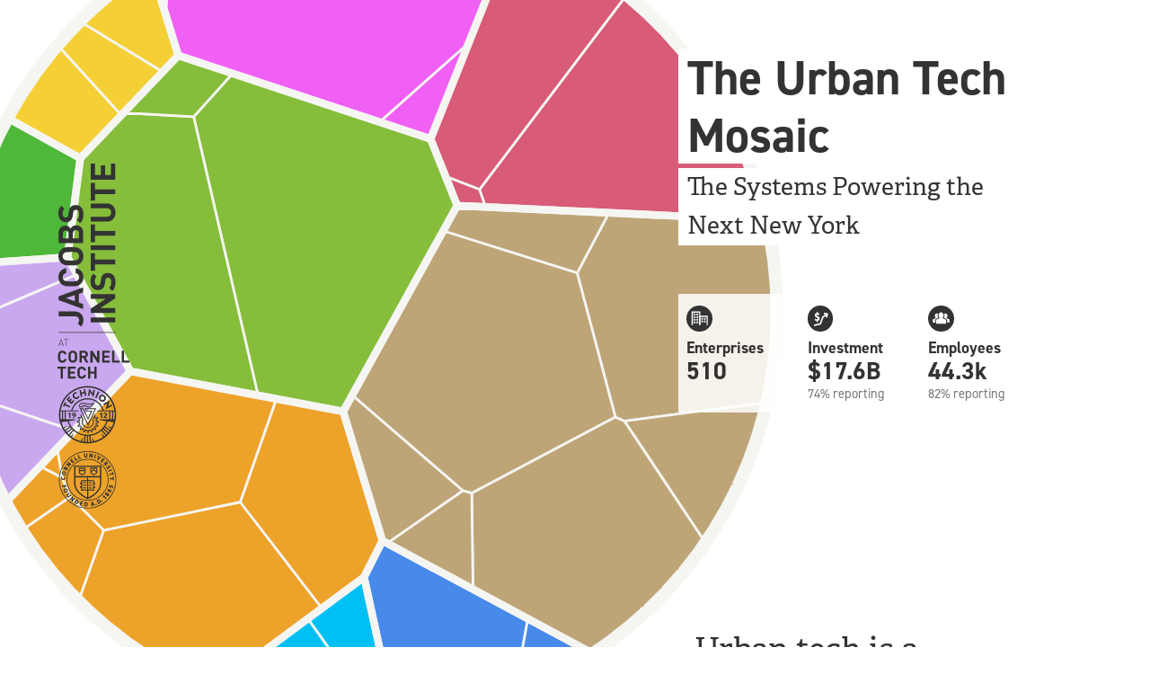

--- FILE ---
content_type: text/html; charset=UTF-8
request_url: https://www.urbantechecosystem.nyc/
body_size: 14034
content:
<!DOCTYPE html><html lang="en"><head><meta charSet="utf-8"/><meta http-equiv="x-ua-compatible" content="ie=edge"/><meta name="viewport" content="width=device-width, initial-scale=1, shrink-to-fit=no"/><meta data-react-helmet="true" name="twitter:image" content="/static/01b1709f78e874ac7ae68987731a3850/social.png"/><meta data-react-helmet="true" name="twitter:description" content="The Systems Powering the Next New York"/><meta data-react-helmet="true" name="twitter:title" content="The Urban Tech Mosaic"/><meta data-react-helmet="true" name="twitter:creator" content="Jacobs Urban Tech Hub at Cornell Tech"/><meta data-react-helmet="true" name="twitter:card" content="summary"/><meta data-react-helmet="true" property="og:image" content="/static/01b1709f78e874ac7ae68987731a3850/social.png"/><meta data-react-helmet="true" property="og:type" content="website"/><meta data-react-helmet="true" property="og:description" content="The Systems Powering the Next New York"/><meta data-react-helmet="true" property="og:title" content="The Urban Tech Mosaic"/><meta data-react-helmet="true" name="description" content="The Systems Powering the Next New York"/><meta name="generator" content="Gatsby 4.19.2"/><title data-react-helmet="true">The Urban Tech Mosaic</title><script data-react-helmet="true" defer="" data-domain="urbantechecosystem.nyc" src="https://plausible.io/js/script.js"></script><style>.gatsby-image-wrapper{position:relative;overflow:hidden}.gatsby-image-wrapper picture.object-fit-polyfill{position:static!important}.gatsby-image-wrapper img{bottom:0;height:100%;left:0;margin:0;max-width:none;padding:0;position:absolute;right:0;top:0;width:100%;object-fit:cover}.gatsby-image-wrapper [data-main-image]{opacity:0;transform:translateZ(0);transition:opacity .25s linear;will-change:opacity}.gatsby-image-wrapper-constrained{display:inline-block;vertical-align:top}</style><noscript><style>.gatsby-image-wrapper noscript [data-main-image]{opacity:1!important}.gatsby-image-wrapper [data-placeholder-image]{opacity:0!important}</style></noscript><script type="module">const e="undefined"!=typeof HTMLImageElement&&"loading"in HTMLImageElement.prototype;e&&document.body.addEventListener("load",(function(e){const t=e.target;if(void 0===t.dataset.mainImage)return;if(void 0===t.dataset.gatsbyImageSsr)return;let a=null,n=t;for(;null===a&&n;)void 0!==n.parentNode.dataset.gatsbyImageWrapper&&(a=n.parentNode),n=n.parentNode;const o=a.querySelector("[data-placeholder-image]"),r=new Image;r.src=t.currentSrc,r.decode().catch((()=>{})).then((()=>{t.style.opacity=1,o&&(o.style.opacity=0,o.style.transition="opacity 500ms linear")}))}),!0);</script><style data-styled="" data-styled-version="5.3.5">.cMyEJw{z-index:1000;}/*!sc*/
.cMyEJw.nav-inactive{display:none;}/*!sc*/
data-styled.g1[id="navigation__NavWrapper-sc-1mgcwhg-0"]{content:"cMyEJw,"}/*!sc*/
.dVPWkQ{background:#00468b;}/*!sc*/
.dVPWkQ img{margin-bottom:0;}/*!sc*/
data-styled.g2[id="navigation__NavBar-sc-1mgcwhg-1"]{content:"dVPWkQ,"}/*!sc*/
.hHvmYf{font-family:"din-2014",Arial,sans-serif;margin:0 auto;width:90%;max-width:1200px;padding:1rem 1rem;margin:0 auto;display:-webkit-box;display:-webkit-flex;display:-ms-flexbox;display:flex;-webkit-box-pack:justify;-webkit-justify-content:space-between;-ms-flex-pack:justify;justify-content:space-between;}/*!sc*/
.hHvmYf .nav-title{font-size:1.4rem;font-weight:700;color:#fff;-webkit-text-decoration:none;text-decoration:none;-webkit-transition:all 0.25s ease;transition:all 0.25s ease;}/*!sc*/
.hHvmYf .nav-title:hover{opacity:0.75;}/*!sc*/
.hHvmYf .nav-title-home{visibility:hidden;}/*!sc*/
data-styled.g4[id="navigation__NavBarContent-sc-1mgcwhg-3"]{content:"hHvmYf,"}/*!sc*/
.ltlFI{display:-webkit-box;display:-webkit-flex;display:-ms-flexbox;display:flex;margin-bottom:2rem;}/*!sc*/
@media (max-width:48em){.ltlFI{-webkit-flex-direction:column;-ms-flex-direction:column;flex-direction:column;}}/*!sc*/
data-styled.g9[id="footer__Row-sc-bwhxk7-0"]{content:"ltlFI,"}/*!sc*/
.jtLWLB{background:#333;padding:3rem 5%;margin:0 auto;color:#eee;}/*!sc*/
.jtLWLB a:link,.jtLWLB a:visited{color:#fff;-webkit-text-decoration:none;text-decoration:none;}/*!sc*/
.jtLWLB h3{margin-top:0;font-size:0.85rem;}/*!sc*/
data-styled.g10[id="footer__StyledFooter-sc-bwhxk7-1"]{content:"jtLWLB,"}/*!sc*/
.fMsDK{padding-left:1rem;padding-right:1rem;}/*!sc*/
data-styled.g11[id="footer__Column-sc-bwhxk7-2"]{content:"fMsDK,"}/*!sc*/
.UYTVn{display:-webkit-box;display:-webkit-flex;display:-ms-flexbox;display:flex;}/*!sc*/
data-styled.g12[id="footer__OuterGrid-sc-bwhxk7-3"]{content:"UYTVn,"}/*!sc*/
.hGKgqQ{-webkit-flex:1;-ms-flex:1;flex:1;padding-right:1rem;}/*!sc*/
.hGKgqQ .logo{width:90%;max-width:80px;}/*!sc*/
data-styled.g13[id="footer__FooterLogo-sc-bwhxk7-4"]{content:"hGKgqQ,"}/*!sc*/
.kujuHC{-webkit-flex:7;-ms-flex:7;flex:7;font-size:0.85rem;}/*!sc*/
@media (max-width:48em){}/*!sc*/
.kujuHC .row{display:-webkit-box;display:-webkit-flex;display:-ms-flexbox;display:flex;}/*!sc*/
.kujuHC .description{-webkit-flex:2;-ms-flex:2;flex:2;}/*!sc*/
data-styled.g14[id="footer__InnerGrid-sc-bwhxk7-5"]{content:"kujuHC,"}/*!sc*/
.bScfGR{-webkit-flex:1;-ms-flex:1;flex:1;font-family:"din-2014",Arial,sans-serif;font-weight:700;}/*!sc*/
.bScfGR a{display:block;margin-bottom:0.5rem;}/*!sc*/
.bScfGR a:hover{-webkit-text-decoration:underline;text-decoration:underline;}/*!sc*/
@media (max-width:48em){.bScfGR{margin-top:1rem;}.bScfGR a{display:inline-block;margin-right:1rem;}}/*!sc*/
data-styled.g15[id="footer__FooterNav-sc-bwhxk7-6"]{content:"bScfGR,"}/*!sc*/
html{line-height:1.15;-webkit-text-size-adjust:100%;text-size-adjust:100%;}/*!sc*/
body{margin:0;}/*!sc*/
main{display:block;}/*!sc*/
h1{font-size:2em;margin:0.67em 0;}/*!sc*/
hr{box-sizing:content-box;height:0;overflow:visible;}/*!sc*/
pre{font-family:monospace,monospace;font-size:1em;}/*!sc*/
a{background-color:transparent;}/*!sc*/
abbr[title]{border-bottom:none;-webkit-text-decoration:underline;text-decoration:underline;}/*!sc*/
b,strong{font-weight:bolder;}/*!sc*/
code,kbd,samp{font-family:monospace,monospace;font-size:1em;}/*!sc*/
small{font-size:80%;}/*!sc*/
sub,sup{font-size:75%;line-height:0;position:relative;vertical-align:baseline;}/*!sc*/
sub{bottom:-0.25em;}/*!sc*/
sup{top:-0.5em;}/*!sc*/
img{border-style:none;}/*!sc*/
button,input,optgroup,select,textarea{font-family:inherit;font-size:100%;line-height:1.15;margin:0;}/*!sc*/
button,input{overflow:visible;}/*!sc*/
button,select{text-transform:none;}/*!sc*/
button,html [type="button"],[type="reset"],[type="submit"]{-webkit-appearance:button;}/*!sc*/
button::-moz-focus-inner,[type="button"]::-moz-focus-inner,[type="reset"]::-moz-focus-inner,[type="submit"]::-moz-focus-inner{border-style:none;padding:0;}/*!sc*/
button:-moz-focusring,[type="button"]:-moz-focusring,[type="reset"]:-moz-focusring,[type="submit"]:-moz-focusring{outline:1px dotted ButtonText;}/*!sc*/
fieldset{padding:0.35em 0.625em 0.75em;}/*!sc*/
legend{box-sizing:border-box;color:inherit;display:table;max-width:100%;padding:0;white-space:normal;}/*!sc*/
progress{vertical-align:baseline;}/*!sc*/
textarea{overflow:auto;}/*!sc*/
[type="checkbox"],[type="radio"]{box-sizing:border-box;padding:0;}/*!sc*/
[type="number"]::-webkit-inner-spin-button,[type="number"]::-webkit-outer-spin-button{height:auto;}/*!sc*/
[type="search"]{-webkit-appearance:textfield;outline-offset:-2px;}/*!sc*/
[type="search"]::-webkit-search-decoration{-webkit-appearance:none;}/*!sc*/
::-webkit-file-upload-button{-webkit-appearance:button;font:inherit;}/*!sc*/
details{display:block;}/*!sc*/
summary{display:list-item;}/*!sc*/
template{display:none;}/*!sc*/
[hidden]{display:none;}/*!sc*/
abbr[title]{-webkit-text-decoration:underline dotted;text-decoration:underline dotted;}/*!sc*/
html{box-sizing:border-box;}/*!sc*/
*,*:before,*:after{box-sizing:inherit;}/*!sc*/
a:link,a:visited{color:#0075DB;}/*!sc*/
strong{font-weight:bold;}/*!sc*/
.divider-center{display:-webkit-box;display:-webkit-flex;display:-ms-flexbox;display:flex;-webkit-align-items:center;-webkit-box-align:center;-ms-flex-align:center;align-items:center;margin:2rem -1rem 2rem;}/*!sc*/
.divider-center:before,.divider-center:after{content:"";-webkit-flex:1;-ms-flex:1;flex:1;height:1px;margin:0.15rem 1rem 0;background:#000;}/*!sc*/
.gatsby-image-wrapper{position:relative;z-index:0;}/*!sc*/
data-styled.g16[id="sc-global-dKlZAB1"]{content:"sc-global-dKlZAB1,"}/*!sc*/
html{-ms-text-size-adjust:100%;-webkit-text-size-adjust:100%;font-size:100%;line-height:1.6;}/*!sc*/
@media (min-width:62em){html{font-size:112.5%;}}/*!sc*/
body{margin:0;-webkit-font-smoothing:antialiased;-moz-osx-font-smoothing:grayscale;color:hsla(0,0%,0%,0.8);font-family:georgia,serif;font-weight:normal;word-wrap:break-word;font-kerning:normal;-moz-font-feature-settings:"kern","liga","clig","calt";-ms-font-feature-settings:"kern","liga","clig","calt";-webkit-font-feature-settings:"kern","liga","clig","calt";font-feature-settings:"kern","liga","clig","calt";}/*!sc*/
h1,h2,h3,h4,h5,h6{font-family:"din-2014",sans-serif;}/*!sc*/
h1{font-size:2.4rem;}/*!sc*/
h2{font-size:1.8rem;}/*!sc*/
h4,h5,h6{margin-top:1.5rem;margin-bottom:.75rem;}/*!sc*/
blockquote.statement{font-family:"adelle",Georgia,serif;margin-top:0;margin-left:0;font-size:2rem;line-height:1.6;}/*!sc*/
blockquote.statement p{margin-top:1rem;}/*!sc*/
@media (max-width:48em){blockquote.statement{font-size:1.4rem;}}/*!sc*/
.center{text-align:center;}/*!sc*/
data-styled.g17[id="sc-global-iXGaBz1"]{content:"sc-global-iXGaBz1,"}/*!sc*/
.bsXQZV{width:90%;max-width:1200px;margin:1rem auto;}/*!sc*/
data-styled.g20[id="StyledElements__Content-sc-1e41gvc-1"]{content:"bsXQZV,"}/*!sc*/
.ejnsXE{background-color:#fef6ea;padding-top:2rem;padding-bottom:2rem;}/*!sc*/
.ejnsXE h5{font-family:"din-2014",Arial,sans-serif;font-size:1rem;font-weight:400;}/*!sc*/
.ejnsXE .categories{font-family:"din-2014",Arial,sans-serif;}/*!sc*/
data-styled.g21[id="StyledElements__SectionMeta-sc-1e41gvc-2"]{content:"ejnsXE,"}/*!sc*/
.drREMC{display:-webkit-box;display:-webkit-flex;display:-ms-flexbox;display:flex;-webkit-flex-direction:row;-ms-flex-direction:row;flex-direction:row;}/*!sc*/
@media (max-width:62em){.drREMC{-webkit-flex-direction:column;-ms-flex-direction:column;flex-direction:column;}}/*!sc*/
.gbOINW{display:-webkit-box;display:-webkit-flex;display:-ms-flexbox;display:flex;-webkit-flex-direction:row;-ms-flex-direction:row;flex-direction:row;}/*!sc*/
@media (max-width:48em){.gbOINW{-webkit-flex-direction:column;-ms-flex-direction:column;flex-direction:column;}}/*!sc*/
data-styled.g24[id="StyledElements__Row-sc-1e41gvc-5"]{content:"drREMC,gbOINW,"}/*!sc*/
.juNHKp{position:relative;padding-left:1rem;padding-right:1rem;display:-webkit-box;display:-webkit-flex;display:-ms-flexbox;display:flex;}/*!sc*/
data-styled.g26[id="StyledElements__ColBase-sc-1e41gvc-7"]{content:"juNHKp,"}/*!sc*/
.fFlXgC{-webkit-flex:1;-ms-flex:1;flex:1;-webkit-flex-direction:column;-ms-flex-direction:column;flex-direction:column;}/*!sc*/
@media (max-width:62em){.fFlXgC{-webkit-flex:1;-ms-flex:1;flex:1;}}/*!sc*/
.fFtsEV{-webkit-flex:2;-ms-flex:2;flex:2;-webkit-flex-direction:column;-ms-flex-direction:column;flex-direction:column;}/*!sc*/
@media (max-width:62em){.fFtsEV{-webkit-flex:1;-ms-flex:1;flex:1;}}/*!sc*/
.fEVetj{-webkit-flex:3;-ms-flex:3;flex:3;-webkit-flex-direction:column;-ms-flex-direction:column;flex-direction:column;}/*!sc*/
@media (max-width:62em){.fEVetj{-webkit-flex:2;-ms-flex:2;flex:2;}}/*!sc*/
data-styled.g27[id="StyledElements__Col-sc-1e41gvc-8"]{content:"fFlXgC,fFtsEV,fEVetj,"}/*!sc*/
.byaxNk{position:relative;}/*!sc*/
.byaxNk svg{width:100%;}/*!sc*/
@media all and (-ms-high-contrast:none),(-ms-high-contrast:active){.byaxNk svg{width:auto;}}/*!sc*/
data-styled.g48[id="forceMapBeeswarm__NetworkWrapper-sc-138llv4-0"]{content:"byaxNk,"}/*!sc*/
.hUZhSD{position:absolute;text-align:center;min-width:30px;border-radius:4px;height:auto;background:rgba(250,250,250,0.9);border:1px solid #ddd;font-size:0.8rem;padding:4px 8px;text-align:left;opacity:0;font-family:"din-2014",Arial,sans-serif;}/*!sc*/
.hUZhSD span{text-transform:capitalize;}/*!sc*/
data-styled.g49[id="forceMapBeeswarm__TooltipBox-sc-138llv4-1"]{content:"hUZhSD,"}/*!sc*/
.eIqeBr{display:none;position:absolute;top:10px;left:10px;max-width:240px;padding:10px;box-shadow:rgb(0 0 0 / 10%) 0px 5px 15px;background-color:rgba(255,255,255,0.8);z-index:400;border-radius:6px;font-family:"din-2014",Arial,sans-serif;font-size:0.8rem;}/*!sc*/
.eIqeBr .type{text-transform:uppercase;font-size:0.8rem;}/*!sc*/
.eIqeBr .name{font-family:"din-2014",Arial,sans-serif;font-weight:700;line-height:1.1;}/*!sc*/
.eIqeBr .summary{line-height:1.2;margin-bottom:0.5rem;}/*!sc*/
.eIqeBr .close{margin-right:0.5rem;border-radius:0.5rem;border:1px solid #A7A8AA;cursor:pointer;background:none;-webkit-transition:all 0.5s ease;transition:all 0.5s ease;}/*!sc*/
.eIqeBr .close:hover{background:#A7A8AA;color:#fff;}/*!sc*/
.eIqeBr .node-link{-webkit-text-decoration:none;text-decoration:none;-webkit-transition:all 0.5s ease;transition:all 0.5s ease;}/*!sc*/
.eIqeBr .node-link:hover{-webkit-text-decoration:underline;text-decoration:underline;}/*!sc*/
data-styled.g50[id="forceMapBeeswarm__SelectionBox-sc-138llv4-2"]{content:"eIqeBr,"}/*!sc*/
.dvJPrQ{font-family:"din-2014",Arial,sans-serif;}/*!sc*/
.dvJPrQ button{display:inline-block;padding:0.25rem 0.5rem;font-weight:bold;background-color:#CECECE;border:1px solid #fff;font-size:0.85rem;color:#fff;}/*!sc*/
.dvJPrQ button.active{background-color:#A7A8AA;}/*!sc*/
.dvJPrQ button:first-child{border-top-left-radius:0.5rem;border-bottom-left-radius:0.5rem;}/*!sc*/
.dvJPrQ button:last-child{border-top-right-radius:0.5rem;border-bottom-right-radius:0.5rem;}/*!sc*/
.dvJPrQ .label{padding-left:0.5rem;padding-right:0.5rem;font-size:0.85rem;color:#777;}/*!sc*/
data-styled.g51[id="inputToggleSet__StyledForm-sc-uphkax-0"]{content:"dvJPrQ,"}/*!sc*/
.dQBzT{font-family:"din-2014",Arial,sans-serif;margin-bottom:0.5rem;font-size:0.85rem;font-weight:600;line-height:2;}/*!sc*/
data-styled.g54[id="categoryTagSelect__TagGroup-sc-a8ghsn-0"]{content:"dQBzT,"}/*!sc*/
.gUIkS{display:inline-block;padding:0px 6px;margin-right:4px;margin-bottom:4px;border-radius:4px;background:#ddd;}/*!sc*/
data-styled.g55[id="categoryTagSelect__TagElement-sc-a8ghsn-1"]{content:"gUIkS,"}/*!sc*/
.bfOUIH{font-family:"din-2014",Arial,sans-serif;font-size:0.9rem;font-weight:600;display:inline-block;padding:0px 6px;margin-right:4px;margin-bottom:2px;border-radius:4px;background:rgba(190,165,120,0.5);border:2px solid #fff;}/*!sc*/
.bfOUIH .count{font-weight:500;}/*!sc*/
.bfOUIH.active{border:2px solid rgb(128,0,128);}/*!sc*/
.bfOUIH:hover{border:2px solid #000;}/*!sc*/
.bZnlNX{font-family:"din-2014",Arial,sans-serif;font-size:0.9rem;font-weight:600;display:inline-block;padding:0px 6px;margin-right:4px;margin-bottom:2px;border-radius:4px;background:rgba(190,165,120,0.40217391304347827);border:2px solid #fff;}/*!sc*/
.bZnlNX .count{font-weight:500;}/*!sc*/
.bZnlNX.active{border:2px solid rgb(128,0,128);}/*!sc*/
.bZnlNX:hover{border:2px solid #000;}/*!sc*/
.eHEnSJ{font-family:"din-2014",Arial,sans-serif;font-size:0.9rem;font-weight:600;display:inline-block;padding:0px 6px;margin-right:4px;margin-bottom:2px;border-radius:4px;background:rgba(190,165,120,0.391304347826087);border:2px solid #fff;}/*!sc*/
.eHEnSJ .count{font-weight:500;}/*!sc*/
.eHEnSJ.active{border:2px solid rgb(128,0,128);}/*!sc*/
.eHEnSJ:hover{border:2px solid #000;}/*!sc*/
.iruSID{font-family:"din-2014",Arial,sans-serif;font-size:0.9rem;font-weight:600;display:inline-block;padding:0px 6px;margin-right:4px;margin-bottom:2px;border-radius:4px;background:rgba(190,165,120,0.16304347826086957);border:2px solid #fff;}/*!sc*/
.iruSID .count{font-weight:500;}/*!sc*/
.iruSID.active{border:2px solid rgb(128,0,128);}/*!sc*/
.iruSID:hover{border:2px solid #000;}/*!sc*/
.kbcKFb{font-family:"din-2014",Arial,sans-serif;font-size:0.9rem;font-weight:600;display:inline-block;padding:0px 6px;margin-right:4px;margin-bottom:2px;border-radius:4px;background:rgba(190,165,120,0.11956521739130435);border:2px solid #fff;}/*!sc*/
.kbcKFb .count{font-weight:500;}/*!sc*/
.kbcKFb.active{border:2px solid rgb(128,0,128);}/*!sc*/
.kbcKFb:hover{border:2px solid #000;}/*!sc*/
.czdzEL{font-family:"din-2014",Arial,sans-serif;font-size:0.9rem;font-weight:600;display:inline-block;padding:0px 6px;margin-right:4px;margin-bottom:2px;border-radius:4px;background:rgba(190,165,120,0.06521739130434782);border:2px solid #fff;}/*!sc*/
.czdzEL .count{font-weight:500;}/*!sc*/
.czdzEL.active{border:2px solid rgb(128,0,128);}/*!sc*/
.czdzEL:hover{border:2px solid #000;}/*!sc*/
.gIHqrK{font-family:"din-2014",Arial,sans-serif;font-size:0.9rem;font-weight:600;display:inline-block;padding:0px 6px;margin-right:4px;margin-bottom:2px;border-radius:4px;background:rgba(134,190,60,0.5);border:2px solid #fff;}/*!sc*/
.gIHqrK .count{font-weight:500;}/*!sc*/
.gIHqrK.active{border:2px solid rgb(128,0,128);}/*!sc*/
.gIHqrK:hover{border:2px solid #000;}/*!sc*/
.idZsah{font-family:"din-2014",Arial,sans-serif;font-size:0.9rem;font-weight:600;display:inline-block;padding:0px 6px;margin-right:4px;margin-bottom:2px;border-radius:4px;background:rgba(134,190,60,0.2833333333333333);border:2px solid #fff;}/*!sc*/
.idZsah .count{font-weight:500;}/*!sc*/
.idZsah.active{border:2px solid rgb(128,0,128);}/*!sc*/
.idZsah:hover{border:2px solid #000;}/*!sc*/
.dEvizM{font-family:"din-2014",Arial,sans-serif;font-size:0.9rem;font-weight:600;display:inline-block;padding:0px 6px;margin-right:4px;margin-bottom:2px;border-radius:4px;background:rgba(134,190,60,0.11666666666666667);border:2px solid #fff;}/*!sc*/
.dEvizM .count{font-weight:500;}/*!sc*/
.dEvizM.active{border:2px solid rgb(128,0,128);}/*!sc*/
.dEvizM:hover{border:2px solid #000;}/*!sc*/
.dkkFaM{font-family:"din-2014",Arial,sans-serif;font-size:0.9rem;font-weight:600;display:inline-block;padding:0px 6px;margin-right:4px;margin-bottom:2px;border-radius:4px;background:rgba(237,162,41,0.5);border:2px solid #fff;}/*!sc*/
.dkkFaM .count{font-weight:500;}/*!sc*/
.dkkFaM.active{border:2px solid rgb(128,0,128);}/*!sc*/
.dkkFaM:hover{border:2px solid #000;}/*!sc*/
.hoozMJ{font-family:"din-2014",Arial,sans-serif;font-size:0.9rem;font-weight:600;display:inline-block;padding:0px 6px;margin-right:4px;margin-bottom:2px;border-radius:4px;background:rgba(237,162,41,0.3181818181818182);border:2px solid #fff;}/*!sc*/
.hoozMJ .count{font-weight:500;}/*!sc*/
.hoozMJ.active{border:2px solid rgb(128,0,128);}/*!sc*/
.hoozMJ:hover{border:2px solid #000;}/*!sc*/
.dBnjbJ{font-family:"din-2014",Arial,sans-serif;font-size:0.9rem;font-weight:600;display:inline-block;padding:0px 6px;margin-right:4px;margin-bottom:2px;border-radius:4px;background:rgba(237,162,41,0.2878787878787879);border:2px solid #fff;}/*!sc*/
.dBnjbJ .count{font-weight:500;}/*!sc*/
.dBnjbJ.active{border:2px solid rgb(128,0,128);}/*!sc*/
.dBnjbJ:hover{border:2px solid #000;}/*!sc*/
.gPKhLD{font-family:"din-2014",Arial,sans-serif;font-size:0.9rem;font-weight:600;display:inline-block;padding:0px 6px;margin-right:4px;margin-bottom:2px;border-radius:4px;background:rgba(237,162,41,0.13636363636363635);border:2px solid #fff;}/*!sc*/
.gPKhLD .count{font-weight:500;}/*!sc*/
.gPKhLD.active{border:2px solid rgb(128,0,128);}/*!sc*/
.gPKhLD:hover{border:2px solid #000;}/*!sc*/
.kXUTuY{font-family:"din-2014",Arial,sans-serif;font-size:0.9rem;font-weight:600;display:inline-block;padding:0px 6px;margin-right:4px;margin-bottom:2px;border-radius:4px;background:rgba(237,162,41,0.10606060606060606);border:2px solid #fff;}/*!sc*/
.kXUTuY .count{font-weight:500;}/*!sc*/
.kXUTuY.active{border:2px solid rgb(128,0,128);}/*!sc*/
.kXUTuY:hover{border:2px solid #000;}/*!sc*/
.xqyRj{font-family:"din-2014",Arial,sans-serif;font-size:0.9rem;font-weight:600;display:inline-block;padding:0px 6px;margin-right:4px;margin-bottom:2px;border-radius:4px;background:rgba(237,162,41,0.045454545454545456);border:2px solid #fff;}/*!sc*/
.xqyRj .count{font-weight:500;}/*!sc*/
.xqyRj.active{border:2px solid rgb(128,0,128);}/*!sc*/
.xqyRj:hover{border:2px solid #000;}/*!sc*/
.ibYdJi{font-family:"din-2014",Arial,sans-serif;font-size:0.9rem;font-weight:600;display:inline-block;padding:0px 6px;margin-right:4px;margin-bottom:2px;border-radius:4px;background:rgba(216,91,119,0.5);border:2px solid #fff;}/*!sc*/
.ibYdJi .count{font-weight:500;}/*!sc*/
.ibYdJi.active{border:2px solid rgb(128,0,128);}/*!sc*/
.ibYdJi:hover{border:2px solid #000;}/*!sc*/
.fbmNTT{font-family:"din-2014",Arial,sans-serif;font-size:0.9rem;font-weight:600;display:inline-block;padding:0px 6px;margin-right:4px;margin-bottom:2px;border-radius:4px;background:rgba(216,91,119,0.3333333333333333);border:2px solid #fff;}/*!sc*/
.fbmNTT .count{font-weight:500;}/*!sc*/
.fbmNTT.active{border:2px solid rgb(128,0,128);}/*!sc*/
.fbmNTT:hover{border:2px solid #000;}/*!sc*/
.jPENal{font-family:"din-2014",Arial,sans-serif;font-size:0.9rem;font-weight:600;display:inline-block;padding:0px 6px;margin-right:4px;margin-bottom:2px;border-radius:4px;background:rgba(240,96,244,0.5);border:2px solid #fff;}/*!sc*/
.jPENal .count{font-weight:500;}/*!sc*/
.jPENal.active{border:2px solid rgb(128,0,128);}/*!sc*/
.jPENal:hover{border:2px solid #000;}/*!sc*/
.bJaEpN{font-family:"din-2014",Arial,sans-serif;font-size:0.9rem;font-weight:600;display:inline-block;padding:0px 6px;margin-right:4px;margin-bottom:2px;border-radius:4px;background:rgba(240,96,244,0.20833333333333334);border:2px solid #fff;}/*!sc*/
.bJaEpN .count{font-weight:500;}/*!sc*/
.bJaEpN.active{border:2px solid rgb(128,0,128);}/*!sc*/
.bJaEpN:hover{border:2px solid #000;}/*!sc*/
.jRvGTu{font-family:"din-2014",Arial,sans-serif;font-size:0.9rem;font-weight:600;display:inline-block;padding:0px 6px;margin-right:4px;margin-bottom:2px;border-radius:4px;background:rgba(240,96,244,0.125);border:2px solid #fff;}/*!sc*/
.jRvGTu .count{font-weight:500;}/*!sc*/
.jRvGTu.active{border:2px solid rgb(128,0,128);}/*!sc*/
.jRvGTu:hover{border:2px solid #000;}/*!sc*/
.fNDsJR{font-family:"din-2014",Arial,sans-serif;font-size:0.9rem;font-weight:600;display:inline-block;padding:0px 6px;margin-right:4px;margin-bottom:2px;border-radius:4px;background:rgba(202,168,239,0.5);border:2px solid #fff;}/*!sc*/
.fNDsJR .count{font-weight:500;}/*!sc*/
.fNDsJR.active{border:2px solid rgb(128,0,128);}/*!sc*/
.fNDsJR:hover{border:2px solid #000;}/*!sc*/
.lOUeM{font-family:"din-2014",Arial,sans-serif;font-size:0.9rem;font-weight:600;display:inline-block;padding:0px 6px;margin-right:4px;margin-bottom:2px;border-radius:4px;background:rgba(202,168,239,0.4166666666666667);border:2px solid #fff;}/*!sc*/
.lOUeM .count{font-weight:500;}/*!sc*/
.lOUeM.active{border:2px solid rgb(128,0,128);}/*!sc*/
.lOUeM:hover{border:2px solid #000;}/*!sc*/
.idlcut{font-family:"din-2014",Arial,sans-serif;font-size:0.9rem;font-weight:600;display:inline-block;padding:0px 6px;margin-right:4px;margin-bottom:2px;border-radius:4px;background:rgba(202,168,239,0.375);border:2px solid #fff;}/*!sc*/
.idlcut .count{font-weight:500;}/*!sc*/
.idlcut.active{border:2px solid rgb(128,0,128);}/*!sc*/
.idlcut:hover{border:2px solid #000;}/*!sc*/
.fKBfBx{font-family:"din-2014",Arial,sans-serif;font-size:0.9rem;font-weight:600;display:inline-block;padding:0px 6px;margin-right:4px;margin-bottom:2px;border-radius:4px;background:rgba(202,168,239,0.16666666666666666);border:2px solid #fff;}/*!sc*/
.fKBfBx .count{font-weight:500;}/*!sc*/
.fKBfBx.active{border:2px solid rgb(128,0,128);}/*!sc*/
.fKBfBx:hover{border:2px solid #000;}/*!sc*/
.lkFWEH{font-family:"din-2014",Arial,sans-serif;font-size:0.9rem;font-weight:600;display:inline-block;padding:0px 6px;margin-right:4px;margin-bottom:2px;border-radius:4px;background:rgba(71,138,234,0.5);border:2px solid #fff;}/*!sc*/
.lkFWEH .count{font-weight:500;}/*!sc*/
.lkFWEH.active{border:2px solid rgb(128,0,128);}/*!sc*/
.lkFWEH:hover{border:2px solid #000;}/*!sc*/
.csYcUf{font-family:"din-2014",Arial,sans-serif;font-size:0.9rem;font-weight:600;display:inline-block;padding:0px 6px;margin-right:4px;margin-bottom:2px;border-radius:4px;background:rgba(71,138,234,0.16666666666666666);border:2px solid #fff;}/*!sc*/
.csYcUf .count{font-weight:500;}/*!sc*/
.csYcUf.active{border:2px solid rgb(128,0,128);}/*!sc*/
.csYcUf:hover{border:2px solid #000;}/*!sc*/
.bVWhan{font-family:"din-2014",Arial,sans-serif;font-size:0.9rem;font-weight:600;display:inline-block;padding:0px 6px;margin-right:4px;margin-bottom:2px;border-radius:4px;background:rgba(71,138,234,0.1);border:2px solid #fff;}/*!sc*/
.bVWhan .count{font-weight:500;}/*!sc*/
.bVWhan.active{border:2px solid rgb(128,0,128);}/*!sc*/
.bVWhan:hover{border:2px solid #000;}/*!sc*/
.iWvNZT{font-family:"din-2014",Arial,sans-serif;font-size:0.9rem;font-weight:600;display:inline-block;padding:0px 6px;margin-right:4px;margin-bottom:2px;border-radius:4px;background:rgba(244,208,54,0.5);border:2px solid #fff;}/*!sc*/
.iWvNZT .count{font-weight:500;}/*!sc*/
.iWvNZT.active{border:2px solid rgb(128,0,128);}/*!sc*/
.iWvNZT:hover{border:2px solid #000;}/*!sc*/
.cgFSAX{font-family:"din-2014",Arial,sans-serif;font-size:0.9rem;font-weight:600;display:inline-block;padding:0px 6px;margin-right:4px;margin-bottom:2px;border-radius:4px;background:rgba(244,208,54,0.40625);border:2px solid #fff;}/*!sc*/
.cgFSAX .count{font-weight:500;}/*!sc*/
.cgFSAX.active{border:2px solid rgb(128,0,128);}/*!sc*/
.cgFSAX:hover{border:2px solid #000;}/*!sc*/
.gwVrep{font-family:"din-2014",Arial,sans-serif;font-size:0.9rem;font-weight:600;display:inline-block;padding:0px 6px;margin-right:4px;margin-bottom:2px;border-radius:4px;background:rgba(0,192,243,0.5);border:2px solid #fff;}/*!sc*/
.gwVrep .count{font-weight:500;}/*!sc*/
.gwVrep.active{border:2px solid rgb(128,0,128);}/*!sc*/
.gwVrep:hover{border:2px solid #000;}/*!sc*/
.eKPCdj{font-family:"din-2014",Arial,sans-serif;font-size:0.9rem;font-weight:600;display:inline-block;padding:0px 6px;margin-right:4px;margin-bottom:2px;border-radius:4px;background:rgba(0,192,243,0.20588235294117646);border:2px solid #fff;}/*!sc*/
.eKPCdj .count{font-weight:500;}/*!sc*/
.eKPCdj.active{border:2px solid rgb(128,0,128);}/*!sc*/
.eKPCdj:hover{border:2px solid #000;}/*!sc*/
.cNxMID{font-family:"din-2014",Arial,sans-serif;font-size:0.9rem;font-weight:600;display:inline-block;padding:0px 6px;margin-right:4px;margin-bottom:2px;border-radius:4px;background:rgba(0,192,243,0.17647058823529413);border:2px solid #fff;}/*!sc*/
.cNxMID .count{font-weight:500;}/*!sc*/
.cNxMID.active{border:2px solid rgb(128,0,128);}/*!sc*/
.cNxMID:hover{border:2px solid #000;}/*!sc*/
.eFUTvY{font-family:"din-2014",Arial,sans-serif;font-size:0.9rem;font-weight:600;display:inline-block;padding:0px 6px;margin-right:4px;margin-bottom:2px;border-radius:4px;background:rgba(0,192,243,0.14705882352941177);border:2px solid #fff;}/*!sc*/
.eFUTvY .count{font-weight:500;}/*!sc*/
.eFUTvY.active{border:2px solid rgb(128,0,128);}/*!sc*/
.eFUTvY:hover{border:2px solid #000;}/*!sc*/
.gyKqpA{font-family:"din-2014",Arial,sans-serif;font-size:0.9rem;font-weight:600;display:inline-block;padding:0px 6px;margin-right:4px;margin-bottom:2px;border-radius:4px;background:rgba(79,183,57,0.5);border:2px solid #fff;}/*!sc*/
.gyKqpA .count{font-weight:500;}/*!sc*/
.gyKqpA.active{border:2px solid rgb(128,0,128);}/*!sc*/
.gyKqpA:hover{border:2px solid #000;}/*!sc*/
.jPBdQn{font-family:"din-2014",Arial,sans-serif;font-size:0.9rem;font-weight:600;display:inline-block;padding:0px 6px;margin-right:4px;margin-bottom:2px;border-radius:4px;background:rgba(79,183,57,0.125);border:2px solid #fff;}/*!sc*/
.jPBdQn .count{font-weight:500;}/*!sc*/
.jPBdQn.active{border:2px solid rgb(128,0,128);}/*!sc*/
.jPBdQn:hover{border:2px solid #000;}/*!sc*/
data-styled.g56[id="categoryTagSelect__TagCountedColor-sc-a8ghsn-2"]{content:"bfOUIH,bZnlNX,eHEnSJ,iruSID,kbcKFb,czdzEL,gIHqrK,idZsah,dEvizM,dkkFaM,hoozMJ,dBnjbJ,gPKhLD,kXUTuY,xqyRj,ibYdJi,fbmNTT,jPENal,bJaEpN,jRvGTu,fNDsJR,lOUeM,idlcut,fKBfBx,lkFWEH,csYcUf,bVWhan,iWvNZT,cgFSAX,gwVrep,eKPCdj,cNxMID,eFUTvY,gyKqpA,jPBdQn,"}/*!sc*/
.kYeRic{position:relative;}/*!sc*/
.kYeRic .label-cat{font-weight:bold;font-family:"din-2014",Arial,sans-serif;font-size:1rem;}/*!sc*/
.kYeRic svg{-webkit-transition:-webkit-transform 2s;-webkit-transition:transform 2s;transition:transform 2s;width:100%;}/*!sc*/
@media all and (-ms-high-contrast:none),(-ms-high-contrast:active){.kYeRic svg{width:auto;}}/*!sc*/
.kYeRic.cover-mode svg{-webkit-transform:scale(2);-ms-transform:scale(2);transform:scale(2);}/*!sc*/
data-styled.g57[id="voronoiTree__ChartWrapper-sc-9xop37-0"]{content:"kYeRic,"}/*!sc*/
.hcChOC{position:absolute;z-index:1000;text-align:left;min-width:30px;border-radius:4px;height:auto;background:rgba(250,250,250,0.9);border:1px solid #ddd;font-size:0.8rem;padding:4px 8px;opacity:0;font-family:"din-2014",Arial,sans-serif;}/*!sc*/
.hcChOC span{text-transform:capitalize;}/*!sc*/
data-styled.g58[id="voronoiTree__TooltipBox-sc-9xop37-1"]{content:"hcChOC,"}/*!sc*/
.fSYZNu{display:-webkit-box;display:-webkit-flex;display:-ms-flexbox;display:flex;-webkit-flex-basis:0;-ms-flex-preferred-size:0;flex-basis:0;}/*!sc*/
.fSYZNu .stat{display:-webkit-box;display:-webkit-flex;display:-ms-flexbox;display:flex;-webkit-flex-direction:column;-ms-flex-direction:column;flex-direction:column;padding:0.5rem 0.5rem;font-family:"din-2014",Arial,sans-serif;-webkit-flex:1;-ms-flex:1;flex:1;background-color:rgba(255,255,255,0.85);}/*!sc*/
.fSYZNu .stat .content{padding-top:0.5rem;}/*!sc*/
.fSYZNu .stat .number{font-weight:700;font-size:1.5rem;line-height:1;}/*!sc*/
.fSYZNu .stat .label{font-weight:800;font-size:1rem;line-height:1;margin-bottom:0.25rem;}/*!sc*/
.fSYZNu .stat .note{font-size:0.8rem;color:#777;}/*!sc*/
.fSYZNu .stat .icon{margin-top:0.25rem;width:1.6rem;height:1.6rem;background-color:#333;border-radius:50%;}/*!sc*/
.fSYZNu .stat.stat-companies .icon{background-image:url([data-uri]);}/*!sc*/
.fSYZNu .stat.stat-employees .icon{background-image:url([data-uri]);}/*!sc*/
.fSYZNu .stat.stat-investment .icon{background-image:url([data-uri]);}/*!sc*/
data-styled.g59[id="summaryNumbers__SummaryStatWrapper-sc-7p4lrq-0"]{content:"fSYZNu,"}/*!sc*/
.ilmWTk{display:-webkit-box;display:-webkit-flex;display:-ms-flexbox;display:flex;-webkit-flex-basis:0;-ms-flex-preferred-size:0;flex-basis:0;background-color:#eeeeee;border-radius:2rem;}/*!sc*/
.ilmWTk .stat{display:-webkit-box;display:-webkit-flex;display:-ms-flexbox;display:flex;-webkit-align-items:center;-webkit-box-align:center;-ms-flex-align:center;align-items:center;font-family:"din-2014",Arial,sans-serif;padding-left:0.2rem;height:2rem;}/*!sc*/
.ilmWTk .stat .number{padding-left:0.5rem;padding-right:1rem;font-weight:700;}/*!sc*/
.ilmWTk .stat .label{line-height:1;font-size:0.85rem;}/*!sc*/
.ilmWTk .stat .note{color:#777;}/*!sc*/
.ilmWTk .stat .icon{width:1.6rem;height:1.6rem;background-color:#777;border-radius:50%;}/*!sc*/
.ilmWTk .stat.stat-companies .icon{background-image:url([data-uri]);}/*!sc*/
.ilmWTk .stat.stat-employees .icon{background-image:url([data-uri]);}/*!sc*/
.ilmWTk .stat.stat-investment .icon{background-image:url([data-uri]);}/*!sc*/
data-styled.g60[id="summaryNumbers__SummaryStatWrapperSmall-sc-7p4lrq-1"]{content:"ilmWTk,"}/*!sc*/
.ivllLm .container{position:relative;display:-webkit-box;display:-webkit-flex;display:-ms-flexbox;display:flex;-webkit-flex-direction:column;-ms-flex-direction:column;flex-direction:column;}/*!sc*/
@media (min-width:48em){.ivllLm .container{-webkit-flex-direction:row;-ms-flex-direction:row;flex-direction:row;}}/*!sc*/
.ivllLm .graphic{-webkit-flex-basis:60%;-ms-flex-preferred-size:60%;flex-basis:60%;height:100vh;position:-webkit-sticky;position:sticky;top:10px;z-index:10;display:-webkit-box;display:-webkit-flex;display:-ms-flexbox;display:flex;-webkit-flex-direction:column;-ms-flex-direction:column;flex-direction:column;-webkit-box-pack:center;-webkit-justify-content:center;-ms-flex-pack:center;justify-content:center;text-align:center;}/*!sc*/
.ivllLm .graphic-control{opacity:0;-webkit-transition:opacity 0.5s ease;transition:opacity 0.5s ease;}/*!sc*/
.ivllLm .graphic-control.active{opacity:1;}/*!sc*/
.ivllLm .scroller{-webkit-flex-basis:35%;-ms-flex-preferred-size:35%;flex-basis:35%;z-index:100;pointer-events:none;}/*!sc*/
@media (max-width:48em){.ivllLm .scroller{margin-top:-450px;}}/*!sc*/
data-styled.g61[id="layoutCategoryScroll__WaypointWrapper-sc-19cruky-0"]{content:"ivllLm,"}/*!sc*/
.kmltZY{padding:1rem;margin-bottom:90vh;pointer-events:all;-webkit-transition:all 1s ease;transition:all 1s ease;}/*!sc*/
.kmltZY.step-standard{background-color:rgba(255,255,255,0.85);}/*!sc*/
.kmltZY.step-cover{padding:0;}/*!sc*/
@media (min-width:48em){.kmltZY{margin-bottom:200px;}}/*!sc*/
.kmltZY h2{margin-top:1rem;background:white;}/*!sc*/
.kmltZY .total-companies{font-weight:bold;}/*!sc*/
data-styled.g62[id="layoutCategoryScroll__WaypointContent-sc-19cruky-1"]{content:"kmltZY,"}/*!sc*/
@media (max-width:48em){.jrWyDr{padding-left:25%;}}/*!sc*/
.jrWyDr .title{margin-top:1rem;z-index:100;pointer-events:none;padding-left:10px;padding-right:10px;}/*!sc*/
.jrWyDr .title h1{font-size:3rem;line-height:1.2;margin-bottom:0.25rem;background-color:white;box-shadow:10px 0 0 white,-10px 0 0 white;}/*!sc*/
@media (max-width:48em){.jrWyDr .title h1{font-size:2.4rem;}}/*!sc*/
@media (max-width:48em){.jrWyDr .title{margin-top:0rem;}}/*!sc*/
.jrWyDr .title .subtitle{font-family:"adelle",Georgia,serif;display:inline-block;font-size:1.5rem;background-color:white;box-shadow:10px 0 0 white,-10px 0 0 white;margin-bottom:3rem;}/*!sc*/
data-styled.g63[id="layoutCategoryScroll__IntroWrapper-sc-19cruky-2"]{content:"jrWyDr,"}/*!sc*/
.bNhWxf{position:absolute;left:0;top:10;}/*!sc*/
.bNhWxf .logo{visibility:hidden;width:80px;z-index:4000;opacity:0;-webkit-transition:all 0.5s linear;transition:all 0.5s linear;}/*!sc*/
.bNhWxf .logo.cover-mode{visibility:visible;opacity:1;}/*!sc*/
data-styled.g64[id="layoutCategoryScroll__HeaderLogo-sc-19cruky-3"]{content:"bNhWxf,"}/*!sc*/
.dcNZRG{font-size:0.85em;font-style:italic;margin-bottom:0.5rem;color:#888;}/*!sc*/
data-styled.g65[id="layoutCategoryScroll__SubCategoryLabel-sc-19cruky-4"]{content:"dcNZRG,"}/*!sc*/
.feQqQe{text-align:left;display:none;position:absolute;top:10px;left:10px;max-width:300px;padding:10px;box-shadow:rgb(0 0 0 / 10%) 0px 5px 15px;background-color:rgba(255,255,255,0.8);z-index:400;border-radius:6px;font-family:"din-2014",Arial,sans-serif;font-size:0.8rem;}/*!sc*/
.feQqQe h4{margin-top:0;line-height:1.2;font-size:0.9rem;}/*!sc*/
.feQqQe .type{text-transform:uppercase;font-size:0.8rem;}/*!sc*/
.feQqQe .name{font-family:"din-2014",Arial,sans-serif;font-weight:700;line-height:1.1;}/*!sc*/
.feQqQe .summary{line-height:1.2;margin-bottom:0.5rem;}/*!sc*/
.feQqQe .close{margin-right:0.5rem;border-radius:0.5rem;border:1px solid #A7A8AA;cursor:pointer;background:none;-webkit-transition:all 0.5s ease;transition:all 0.5s ease;}/*!sc*/
.feQqQe .close:hover{background:#A7A8AA;color:#fff;}/*!sc*/
.feQqQe .node-link{-webkit-text-decoration:none;text-decoration:none;-webkit-transition:all 0.5s ease;transition:all 0.5s ease;}/*!sc*/
.feQqQe .node-link:hover{-webkit-text-decoration:underline;text-decoration:underline;}/*!sc*/
.feQqQe.active{display:block;}/*!sc*/
.feQqQe .comapany-section{margin-bottom:1rem;}/*!sc*/
.feQqQe .comapany-section button{border:none;color:#0075DB;padding:0;background:none;font-style:italic;}/*!sc*/
.feQqQe .comapany-section button:hover{color:#333;}/*!sc*/
.feQqQe .comapany-section .comapany-list{padding-left:1.5rem;height:4rem;overflow-y:scroll;background-color:rgba(0,0,0,0.1);}/*!sc*/
data-styled.g66[id="layoutCategoryScroll__SelectionBox-sc-19cruky-5"]{content:"feQqQe,"}/*!sc*/
.jiIgqZ{position:relative;}/*!sc*/
.jiIgqZ .axis{font-size:0.7rem;font-family:"DIN-2014",sans-serif;font-weight:400;}/*!sc*/
.jiIgqZ .axis-title{font-size:0.9rem;font-family:"DIN-2014",sans-serif;font-weight:700;fill:rgba(0,0,0,0.6);}/*!sc*/
.jiIgqZ .background{fill:rgba(0,0,0,0.05);}/*!sc*/
.jiIgqZ .tick line{stroke:#fff;stroke-width:2px;}/*!sc*/
.jiIgqZ h4{margin-top:1rem;}/*!sc*/
data-styled.g67[id="foundedMapChart__ChartWrapper-sc-1h3ltc7-0"]{content:"jiIgqZ,"}/*!sc*/
.kfZDrB{position:absolute;top:10px;left:18px;font-family:"din-2014",Arial,sans-serif;}/*!sc*/
.kfZDrB .year{margin-top:1rem;font-size:2rem;line-height:1;font-weight:700;}/*!sc*/
.kfZDrB .legend{font-size:0.8rem;display:-webkit-box;display:-webkit-flex;display:-ms-flexbox;display:flex;-webkit-flex-basis:0;-ms-flex-preferred-size:0;flex-basis:0;}/*!sc*/
.kfZDrB .item{display:-webkit-box;display:-webkit-flex;display:-ms-flexbox;display:flex;-webkit-align-items:center;-webkit-box-align:center;-ms-flex-align:center;align-items:center;margin-right:1.25rem;}/*!sc*/
.kfZDrB .icon{height:0.8rem;width:0.8rem;background-color:#333;border-radius:50%;margin-right:0.25rem;}/*!sc*/
.kfZDrB .existing .icon{background-color:#777777;}/*!sc*/
.kfZDrB .new .icon{background-color:#0273d3;}/*!sc*/
.kfZDrB .new .value{font-weight:700;color:#0273d3;}/*!sc*/
.kfZDrB .dissolved .icon{background-color:#eda229;}/*!sc*/
.kfZDrB .dissolved .value{font-weight:700;color:#eda229;}/*!sc*/
data-styled.g68[id="foundedMapChart__ChartInfo-sc-1h3ltc7-1"]{content:"kfZDrB,"}/*!sc*/
.idQWso{font-family:"din-2014",Arial,sans-serif;padding:0.25rem;background-color:#eeeeee;display:-webkit-box;display:-webkit-flex;display:-ms-flexbox;display:flex;-webkit-align-items:center;-webkit-box-align:center;-ms-flex-align:center;align-items:center;border-radius:2rem;width:320px;}/*!sc*/
.idQWso input{width:150px;margin-right:0.75rem;}/*!sc*/
.idQWso .btn{border:none;border-radius:1rem;margin-right:0.75em;width:5em;background-color:#A7A8AA;color:#fff;padding:0.25rem 0.5rem;font-weight:bold;font-size:0.85rem;}/*!sc*/
.idQWso .btn.btn-pause{background-color:#00468b;}/*!sc*/
data-styled.g69[id="inputScrubber__StyledForm-sc-bj8kb0-0"]{content:"idQWso,"}/*!sc*/
</style><link rel="icon" href="/favicon-32x32.png?v=736cd4345c3683fb57d47a359beb5270" type="image/png"/><link rel="manifest" href="/manifest.webmanifest" crossorigin="anonymous"/><link rel="apple-touch-icon" sizes="48x48" href="/icons/icon-48x48.png?v=736cd4345c3683fb57d47a359beb5270"/><link rel="apple-touch-icon" sizes="72x72" href="/icons/icon-72x72.png?v=736cd4345c3683fb57d47a359beb5270"/><link rel="apple-touch-icon" sizes="96x96" href="/icons/icon-96x96.png?v=736cd4345c3683fb57d47a359beb5270"/><link rel="apple-touch-icon" sizes="144x144" href="/icons/icon-144x144.png?v=736cd4345c3683fb57d47a359beb5270"/><link rel="apple-touch-icon" sizes="192x192" href="/icons/icon-192x192.png?v=736cd4345c3683fb57d47a359beb5270"/><link rel="apple-touch-icon" sizes="256x256" href="/icons/icon-256x256.png?v=736cd4345c3683fb57d47a359beb5270"/><link rel="apple-touch-icon" sizes="384x384" href="/icons/icon-384x384.png?v=736cd4345c3683fb57d47a359beb5270"/><link rel="apple-touch-icon" sizes="512x512" href="/icons/icon-512x512.png?v=736cd4345c3683fb57d47a359beb5270"/></head><body><div id="___gatsby"><div style="outline:none" tabindex="-1" id="gatsby-focus-wrapper"><header class="navigation__NavWrapper-sc-1mgcwhg-0 cMyEJw nav-inactive"><header class="navigation__NavBar-sc-1mgcwhg-1 dVPWkQ"><div class="navigation__NavBarContent-sc-1mgcwhg-3 hHvmYf"><a aria-current="page" class="nav-title nav-title-home" href="/">The Urban Tech Mosaic</a></div></header></header><main class="layout__MainLayout-sc-1lkznl9-0 kYfPyx"><section class="StyledElements__Section-sc-1e41gvc-0 cFZpeV"><div class="StyledElements__Content-sc-1e41gvc-1 bsXQZV"><div class="layoutCategoryScroll__WaypointWrapper-sc-19cruky-0 ivllLm"><div class="trigger"></div><div class="container"><div class="graphic"><div id="subcatSelected" class="layoutCategoryScroll__SelectionBox-sc-19cruky-5 feQqQe"><div id="nodeSelectedInner"></div><button class="close">close</button></div><div class="voronoiTree__ChartWrapper-sc-9xop37-0 kYeRic"><div class="maindiv" id="voronoi"></div><div id="voronoi-tooltip" class="voronoiTree__TooltipBox-sc-9xop37-1 hcChOC"></div></div><div class="graphic-control active"><form class="inputToggleSet__StyledForm-sc-uphkax-0 dvJPrQ"><div class="button-group"><button class="active">Total Investment</button><button>Total Employees</button></div><div class="label">scale by</div></form></div><div class="layoutCategoryScroll__HeaderLogo-sc-19cruky-3 bNhWxf"><img id="main-logo" class="logo " src="/static/vertical-jacobs-cornell-dark-d9f4c18dae67dbfe007c839ab1ceaf67.svg" alt="Cornell Tech Logo"/></div></div><div class="scroller"><div class="layoutCategoryScroll__WaypointContent-sc-19cruky-1 kmltZY step step-cover "><div class="layoutCategoryScroll__IntroWrapper-sc-19cruky-2 jrWyDr"><div class="title"><h1>The Urban Tech Mosaic</h1><div class="subtitle">The Systems Powering the Next New York</div></div><div class="summaryNumbers__SummaryStatWrapper-sc-7p4lrq-0 fSYZNu"><div class="stat stat-companies"><div class="icon"></div><div class="content"><div class="label">Enterprises</div><div class="number">510</div><div class="note"></div></div></div><div class="stat stat-investment"><div class="icon"></div><div class="content"><div class="label">Investment</div><div class="number">$17.6B</div><div class="note">74%<!-- --> <!-- -->reporting</div></div></div><div class="stat stat-employees"><div class="icon"></div><div class="content"><div class="label">Employees</div><div class="number">44.3k</div><div class="note">82%<!-- --> <!-- -->reporting</div></div></div></div></div></div><div class="layoutCategoryScroll__WaypointContent-sc-19cruky-1 kmltZY step step-standard "> <blockquote class="statement"><p>Urban tech is a mosaic of ten critical systems.</p></blockquote><div><p>There are thousands of tech enterprises in New York City. They range in size from big companies to small startups. University research centers and government innovation agencies play a part, too. Most tech stars focus on traditional industry sectors and policy areas. But some focus on the city itself—they create <em>urban tech</em>. Urban tech cuts across old boundaries. It delivers innovations that make cities everywhere more connected, livable, efficient, fair and accessible.</p>
<p>To create this analysis of New York City's new urban tech ecosystem, we screened thousands of tech enterprises throughout the five boroughs (learn more about our <a href="/about">methodology</a> here). To date, we have identified <span class="total-companies">[total companies]</span> engaged in urban tech. These were organized into eight categories of essential urban systems for buildings, food, energy, mobility and more. Two more categories cover innovations and resources that push everyone in urban tech forward.</p>
<p>Scroll down to explore New York City's newest innovation... urban tech.</p></div></div><div><div class="layoutCategoryScroll__WaypointContent-sc-19cruky-1 kmltZY step step-standard "><h3>Building Systems</h3><div class="summaryNumbers__SummaryStatWrapperSmall-sc-7p4lrq-1 ilmWTk"><div class="stat stat-companies"><div class="icon"></div><div class="number" aria-label="Total Companies">166</div></div><div class="stat stat-investment"><div class="icon"></div><div class="number" aria-label="Total Investment">$4.76B</div></div><div class="stat stat-employees"><div class="icon"></div><div class="number" aria-label="Total Employees">13.4k</div></div></div><div><p>Solutions that help create, maintain, and adapt the physical structures in which people live, work and play.</p></div><div class="subcategories"><div class="layoutCategoryScroll__SubCategoryLabel-sc-19cruky-4 dcNZRG">Number of companies by subcategory</div><div class="categoryTagSelect__TagGroup-sc-a8ghsn-0 dQBzT"><div color="#bea578" class="categoryTagSelect__TagElement-sc-a8ghsn-1 categoryTagSelect__TagCountedColor-sc-a8ghsn-2 gUIkS bfOUIH" opacity="0.5">Property Management<!-- --> <span class="count">(<!-- -->46<!-- -->)</span></div><div color="#bea578" class="categoryTagSelect__TagElement-sc-a8ghsn-1 categoryTagSelect__TagCountedColor-sc-a8ghsn-2 gUIkS bZnlNX" opacity="0.40217391304347827">Design &amp; Construction<!-- --> <span class="count">(<!-- -->37<!-- -->)</span></div><div color="#bea578" class="categoryTagSelect__TagElement-sc-a8ghsn-1 categoryTagSelect__TagCountedColor-sc-a8ghsn-2 gUIkS eHEnSJ" opacity="0.391304347826087">Search &amp; Leasing<!-- --> <span class="count">(<!-- -->36<!-- -->)</span></div><div color="#bea578" class="categoryTagSelect__TagElement-sc-a8ghsn-1 categoryTagSelect__TagCountedColor-sc-a8ghsn-2 gUIkS iruSID" opacity="0.16304347826086957">Coworking &amp; Cohousing<!-- --> <span class="count">(<!-- -->15<!-- -->)</span></div><div color="#bea578" class="categoryTagSelect__TagElement-sc-a8ghsn-1 categoryTagSelect__TagCountedColor-sc-a8ghsn-2 gUIkS iruSID" opacity="0.16304347826086957">Housing Finance<!-- --> <span class="count">(<!-- -->15<!-- -->)</span></div><div color="#bea578" class="categoryTagSelect__TagElement-sc-a8ghsn-1 categoryTagSelect__TagCountedColor-sc-a8ghsn-2 gUIkS kbcKFb" opacity="0.11956521739130435">Lodging<!-- --> <span class="count">(<!-- -->11<!-- -->)</span></div><div color="#bea578" class="categoryTagSelect__TagElement-sc-a8ghsn-1 categoryTagSelect__TagCountedColor-sc-a8ghsn-2 gUIkS czdzEL" opacity="0.06521739130434782">Infrastructure &amp; Asset Management<!-- --> <span class="count">(<!-- -->6<!-- -->)</span></div></div></div></div></div><div><div class="layoutCategoryScroll__WaypointContent-sc-19cruky-1 kmltZY step step-standard "><h3>Food Systems</h3><div class="summaryNumbers__SummaryStatWrapperSmall-sc-7p4lrq-1 ilmWTk"><div class="stat stat-companies"><div class="icon"></div><div class="number" aria-label="Total Companies">54</div></div><div class="stat stat-investment"><div class="icon"></div><div class="number" aria-label="Total Investment">$3.20B</div></div><div class="stat stat-employees"><div class="icon"></div><div class="number" aria-label="Total Employees">10.1k</div></div></div><div><p>Innovations that create and modernize food marketplaces, enable urban agriculture, and increase access to food.</p></div><div class="subcategories"><div class="layoutCategoryScroll__SubCategoryLabel-sc-19cruky-4 dcNZRG">Number of companies by subcategory</div><div class="categoryTagSelect__TagGroup-sc-a8ghsn-0 dQBzT"><div color="#86be3c" class="categoryTagSelect__TagElement-sc-a8ghsn-1 categoryTagSelect__TagCountedColor-sc-a8ghsn-2 gUIkS gIHqrK" opacity="0.5">Dining &amp; Delivery<!-- --> <span class="count">(<!-- -->30<!-- -->)</span></div><div color="#86be3c" class="categoryTagSelect__TagElement-sc-a8ghsn-1 categoryTagSelect__TagCountedColor-sc-a8ghsn-2 gUIkS idZsah" opacity="0.2833333333333333">Urban Farming<!-- --> <span class="count">(<!-- -->17<!-- -->)</span></div><div color="#86be3c" class="categoryTagSelect__TagElement-sc-a8ghsn-1 categoryTagSelect__TagCountedColor-sc-a8ghsn-2 gUIkS dEvizM" opacity="0.11666666666666667">Foodsheds<!-- --> <span class="count">(<!-- -->7<!-- -->)</span></div></div></div></div></div><div><div class="layoutCategoryScroll__WaypointContent-sc-19cruky-1 kmltZY step step-standard "><h3>Mobility Systems</h3><div class="summaryNumbers__SummaryStatWrapperSmall-sc-7p4lrq-1 ilmWTk"><div class="stat stat-companies"><div class="icon"></div><div class="number" aria-label="Total Companies">92</div></div><div class="stat stat-investment"><div class="icon"></div><div class="number" aria-label="Total Investment">$2.60B</div></div><div class="stat stat-employees"><div class="icon"></div><div class="number" aria-label="Total Employees">6.13k</div></div></div><div><p>Vehicles, software, and services that improve the ability to move people and goods efficiently and fairly throughout cities.</p></div><div class="subcategories"><div class="layoutCategoryScroll__SubCategoryLabel-sc-19cruky-4 dcNZRG">Number of companies by subcategory</div><div class="categoryTagSelect__TagGroup-sc-a8ghsn-0 dQBzT"><div color="#eda229" class="categoryTagSelect__TagElement-sc-a8ghsn-1 categoryTagSelect__TagCountedColor-sc-a8ghsn-2 gUIkS dkkFaM" opacity="0.5">Shared Mobility<!-- --> <span class="count">(<!-- -->33<!-- -->)</span></div><div color="#eda229" class="categoryTagSelect__TagElement-sc-a8ghsn-1 categoryTagSelect__TagCountedColor-sc-a8ghsn-2 gUIkS hoozMJ" opacity="0.3181818181818182">Urban Logistics <!-- --> <span class="count">(<!-- -->21<!-- -->)</span></div><div color="#eda229" class="categoryTagSelect__TagElement-sc-a8ghsn-1 categoryTagSelect__TagCountedColor-sc-a8ghsn-2 gUIkS dBnjbJ" opacity="0.2878787878787879">Vehicle Systems<!-- --> <span class="count">(<!-- -->19<!-- -->)</span></div><div color="#eda229" class="categoryTagSelect__TagElement-sc-a8ghsn-1 categoryTagSelect__TagCountedColor-sc-a8ghsn-2 gUIkS gPKhLD" opacity="0.13636363636363635">Telematics<!-- --> <span class="count">(<!-- -->9<!-- -->)</span></div><div color="#eda229" class="categoryTagSelect__TagElement-sc-a8ghsn-1 categoryTagSelect__TagCountedColor-sc-a8ghsn-2 gUIkS kXUTuY" opacity="0.10606060606060606">EV Infrastructure<!-- --> <span class="count">(<!-- -->7<!-- -->)</span></div><div color="#eda229" class="categoryTagSelect__TagElement-sc-a8ghsn-1 categoryTagSelect__TagCountedColor-sc-a8ghsn-2 gUIkS xqyRj" opacity="0.045454545454545456">TransitTech<!-- --> <span class="count">(<!-- -->3<!-- -->)</span></div></div></div></div></div><div><div class="layoutCategoryScroll__WaypointContent-sc-19cruky-1 kmltZY step step-standard "><h3>Health &amp; Education Systems</h3><div class="summaryNumbers__SummaryStatWrapperSmall-sc-7p4lrq-1 ilmWTk"><div class="stat stat-companies"><div class="icon"></div><div class="number" aria-label="Total Companies">14</div></div><div class="stat stat-investment"><div class="icon"></div><div class="number" aria-label="Total Investment">$2.04B</div></div><div class="stat stat-employees"><div class="icon"></div><div class="number" aria-label="Total Employees">3.33k</div></div></div><div><p>Digitized delivery schemes that combine automation, telecommunications, and new human-computer interfaces to expand the capacity and scope of human services and measurably improve outcomes.</p></div><div class="subcategories"><div class="layoutCategoryScroll__SubCategoryLabel-sc-19cruky-4 dcNZRG">Number of companies by subcategory</div><div class="categoryTagSelect__TagGroup-sc-a8ghsn-0 dQBzT"><div color="#d85b77" class="categoryTagSelect__TagElement-sc-a8ghsn-1 categoryTagSelect__TagCountedColor-sc-a8ghsn-2 gUIkS ibYdJi" opacity="0.5">Community-Based Services<!-- --> <span class="count">(<!-- -->6<!-- -->)</span></div><div color="#d85b77" class="categoryTagSelect__TagElement-sc-a8ghsn-1 categoryTagSelect__TagCountedColor-sc-a8ghsn-2 gUIkS fbmNTT" opacity="0.3333333333333333">Hybrid Telehealth<!-- --> <span class="count">(<!-- -->4<!-- -->)</span></div><div color="#d85b77" class="categoryTagSelect__TagElement-sc-a8ghsn-1 categoryTagSelect__TagCountedColor-sc-a8ghsn-2 gUIkS fbmNTT" opacity="0.3333333333333333">Tech Training<!-- --> <span class="count">(<!-- -->4<!-- -->)</span></div></div></div></div></div><div><div class="layoutCategoryScroll__WaypointContent-sc-19cruky-1 kmltZY step step-standard "><h3>Labor Systems</h3><div class="summaryNumbers__SummaryStatWrapperSmall-sc-7p4lrq-1 ilmWTk"><div class="stat stat-companies"><div class="icon"></div><div class="number" aria-label="Total Companies">20</div></div><div class="stat stat-investment"><div class="icon"></div><div class="number" aria-label="Total Investment">$1.90B</div></div><div class="stat stat-employees"><div class="icon"></div><div class="number" aria-label="Total Employees">2.97k</div></div></div><div><p>Solutions and initiatives that integrate traditional, mobile, and virtual workplaces; enhance and extend access to tech training in cities; and connect workers with nearby jobs.</p></div><div class="subcategories"><div class="layoutCategoryScroll__SubCategoryLabel-sc-19cruky-4 dcNZRG">Number of companies by subcategory</div><div class="categoryTagSelect__TagGroup-sc-a8ghsn-0 dQBzT"><div color="#f060f4" class="categoryTagSelect__TagElement-sc-a8ghsn-1 categoryTagSelect__TagCountedColor-sc-a8ghsn-2 gUIkS jPENal" opacity="0.5">Hybrid Work Solutions<!-- --> <span class="count">(<!-- -->12<!-- -->)</span></div><div color="#f060f4" class="categoryTagSelect__TagElement-sc-a8ghsn-1 categoryTagSelect__TagCountedColor-sc-a8ghsn-2 gUIkS bJaEpN" opacity="0.20833333333333334">Local Hiring<!-- --> <span class="count">(<!-- -->5<!-- -->)</span></div><div color="#f060f4" class="categoryTagSelect__TagElement-sc-a8ghsn-1 categoryTagSelect__TagCountedColor-sc-a8ghsn-2 gUIkS jRvGTu" opacity="0.125">Workforce Analytics<!-- --> <span class="count">(<!-- -->3<!-- -->)</span></div></div></div></div></div><div><div class="layoutCategoryScroll__WaypointContent-sc-19cruky-1 kmltZY step step-standard "><h3>Civic Systems</h3><div class="summaryNumbers__SummaryStatWrapperSmall-sc-7p4lrq-1 ilmWTk"><div class="stat stat-companies"><div class="icon"></div><div class="number" aria-label="Total Companies">35</div></div><div class="stat stat-investment"><div class="icon"></div><div class="number" aria-label="Total Investment">$904M</div></div><div class="stat stat-employees"><div class="icon"></div><div class="number" aria-label="Total Employees">3.67k</div></div></div><div><p>Innovations that address municipal governance, public administration, economic development, and other interactions in the public realm.</p></div><div class="subcategories"><div class="layoutCategoryScroll__SubCategoryLabel-sc-19cruky-4 dcNZRG">Number of companies by subcategory</div><div class="categoryTagSelect__TagGroup-sc-a8ghsn-0 dQBzT"><div color="#caa8ef" class="categoryTagSelect__TagElement-sc-a8ghsn-1 categoryTagSelect__TagCountedColor-sc-a8ghsn-2 gUIkS fNDsJR" opacity="0.5">Engagement<!-- --> <span class="count">(<!-- -->12<!-- -->)</span></div><div color="#caa8ef" class="categoryTagSelect__TagElement-sc-a8ghsn-1 categoryTagSelect__TagCountedColor-sc-a8ghsn-2 gUIkS lOUeM" opacity="0.4166666666666667">GovTech<!-- --> <span class="count">(<!-- -->10<!-- -->)</span></div><div color="#caa8ef" class="categoryTagSelect__TagElement-sc-a8ghsn-1 categoryTagSelect__TagCountedColor-sc-a8ghsn-2 gUIkS idlcut" opacity="0.375">Public Space<!-- --> <span class="count">(<!-- -->9<!-- -->)</span></div><div color="#caa8ef" class="categoryTagSelect__TagElement-sc-a8ghsn-1 categoryTagSelect__TagCountedColor-sc-a8ghsn-2 gUIkS fKBfBx" opacity="0.16666666666666666">Digital Rights<!-- --> <span class="count">(<!-- -->4<!-- -->)</span></div></div></div></div></div><div><div class="layoutCategoryScroll__WaypointContent-sc-19cruky-1 kmltZY step step-standard "><h3>Information Systems</h3><div class="summaryNumbers__SummaryStatWrapperSmall-sc-7p4lrq-1 ilmWTk"><div class="stat stat-companies"><div class="icon"></div><div class="number" aria-label="Total Companies">23</div></div><div class="stat stat-investment"><div class="icon"></div><div class="number" aria-label="Total Investment">$749M</div></div><div class="stat stat-employees"><div class="icon"></div><div class="number" aria-label="Total Employees">1.48k</div></div></div><div><p>Advanced information processing technologies that provide new basic capabilities for monitoring, analyzing, and managing the urban environment.</p></div><div class="subcategories"><div class="layoutCategoryScroll__SubCategoryLabel-sc-19cruky-4 dcNZRG">Number of companies by subcategory</div><div class="categoryTagSelect__TagGroup-sc-a8ghsn-0 dQBzT"><div color="#478aea" class="categoryTagSelect__TagElement-sc-a8ghsn-1 categoryTagSelect__TagCountedColor-sc-a8ghsn-2 gUIkS lkFWEH" opacity="0.5">Location Intelligence<!-- --> <span class="count">(<!-- -->15<!-- -->)</span></div><div color="#478aea" class="categoryTagSelect__TagElement-sc-a8ghsn-1 categoryTagSelect__TagCountedColor-sc-a8ghsn-2 gUIkS csYcUf" opacity="0.16666666666666666">IoT &amp; Robotics<!-- --> <span class="count">(<!-- -->5<!-- -->)</span></div><div color="#478aea" class="categoryTagSelect__TagElement-sc-a8ghsn-1 categoryTagSelect__TagCountedColor-sc-a8ghsn-2 gUIkS bVWhan" opacity="0.1">AR/VR<!-- --> <span class="count">(<!-- -->3<!-- -->)</span></div></div></div></div></div><div><div class="layoutCategoryScroll__WaypointContent-sc-19cruky-1 kmltZY step step-standard "><h3>Energy Systems</h3><div class="summaryNumbers__SummaryStatWrapperSmall-sc-7p4lrq-1 ilmWTk"><div class="stat stat-companies"><div class="icon"></div><div class="number" aria-label="Total Companies">45</div></div><div class="stat stat-investment"><div class="icon"></div><div class="number" aria-label="Total Investment">$541M</div></div><div class="stat stat-employees"><div class="icon"></div><div class="number" aria-label="Total Employees">1.09k</div></div></div><div><p>Engineered solutions for the generation, distribution, storage, and conservation of energy in urban buildings, infrastructure networks, and vehicles.</p></div><div class="subcategories"><div class="layoutCategoryScroll__SubCategoryLabel-sc-19cruky-4 dcNZRG">Number of companies by subcategory</div><div class="categoryTagSelect__TagGroup-sc-a8ghsn-0 dQBzT"><div color="#f4d036" class="categoryTagSelect__TagElement-sc-a8ghsn-1 categoryTagSelect__TagCountedColor-sc-a8ghsn-2 gUIkS iWvNZT" opacity="0.5">Building Efficiency<!-- --> <span class="count">(<!-- -->16<!-- -->)</span></div><div color="#f4d036" class="categoryTagSelect__TagElement-sc-a8ghsn-1 categoryTagSelect__TagCountedColor-sc-a8ghsn-2 gUIkS iWvNZT" opacity="0.5">Renewables + Conservation<!-- --> <span class="count">(<!-- -->16<!-- -->)</span></div><div color="#f4d036" class="categoryTagSelect__TagElement-sc-a8ghsn-1 categoryTagSelect__TagCountedColor-sc-a8ghsn-2 gUIkS cgFSAX" opacity="0.40625">Grid<!-- --> <span class="count">(<!-- -->13<!-- -->)</span></div></div></div></div></div><div><div class="layoutCategoryScroll__WaypointContent-sc-19cruky-1 kmltZY step step-standard "><h3>Innovation Systems</h3><div class="summaryNumbers__SummaryStatWrapperSmall-sc-7p4lrq-1 ilmWTk"><div class="stat stat-companies"><div class="icon"></div><div class="number" aria-label="Total Companies">41</div></div><div class="stat stat-investment"><div class="icon"></div><div class="number" aria-label="Total Investment">$469M</div></div><div class="stat stat-employees"><div class="icon"></div><div class="number" aria-label="Total Employees">1.29k</div></div></div><div><p>Facilities, services, and sources of capital (financial, human, data, intellectual) that catalyze, improve, scale, and promote urban tech innovation.</p></div><div class="subcategories"><div class="layoutCategoryScroll__SubCategoryLabel-sc-19cruky-4 dcNZRG">Number of companies by subcategory</div><div class="categoryTagSelect__TagGroup-sc-a8ghsn-0 dQBzT"><div color="#00c0f3" class="categoryTagSelect__TagElement-sc-a8ghsn-1 categoryTagSelect__TagCountedColor-sc-a8ghsn-2 gUIkS gwVrep" opacity="0.5">Accelerators &amp; Incubators<!-- --> <span class="count">(<!-- -->17<!-- -->)</span></div><div color="#00c0f3" class="categoryTagSelect__TagElement-sc-a8ghsn-1 categoryTagSelect__TagCountedColor-sc-a8ghsn-2 gUIkS eKPCdj" opacity="0.20588235294117646">Investing<!-- --> <span class="count">(<!-- -->7<!-- -->)</span></div><div color="#00c0f3" class="categoryTagSelect__TagElement-sc-a8ghsn-1 categoryTagSelect__TagCountedColor-sc-a8ghsn-2 gUIkS cNxMID" opacity="0.17647058823529413">Applied Research<!-- --> <span class="count">(<!-- -->6<!-- -->)</span></div><div color="#00c0f3" class="categoryTagSelect__TagElement-sc-a8ghsn-1 categoryTagSelect__TagCountedColor-sc-a8ghsn-2 gUIkS cNxMID" opacity="0.17647058823529413">Professional Networking<!-- --> <span class="count">(<!-- -->6<!-- -->)</span></div><div color="#00c0f3" class="categoryTagSelect__TagElement-sc-a8ghsn-1 categoryTagSelect__TagCountedColor-sc-a8ghsn-2 gUIkS eFUTvY" opacity="0.14705882352941177">Design, Engineering, and Planning Services<!-- --> <span class="count">(<!-- -->5<!-- -->)</span></div></div></div></div></div><div><div class="layoutCategoryScroll__WaypointContent-sc-19cruky-1 kmltZY step step-standard "><h3>Environmental Systems</h3><div class="summaryNumbers__SummaryStatWrapperSmall-sc-7p4lrq-1 ilmWTk"><div class="stat stat-companies"><div class="icon"></div><div class="number" aria-label="Total Companies">20</div></div><div class="stat stat-investment"><div class="icon"></div><div class="number" aria-label="Total Investment">$416M</div></div><div class="stat stat-employees"><div class="icon"></div><div class="number" aria-label="Total Employees">888</div></div></div><div><p>Solutions that enable conservation of natural capital—soil, air, water—and related ecosystem services.</p></div><div class="subcategories"><div class="layoutCategoryScroll__SubCategoryLabel-sc-19cruky-4 dcNZRG">Number of companies by subcategory</div><div class="categoryTagSelect__TagGroup-sc-a8ghsn-0 dQBzT"><div color="#4fb739" class="categoryTagSelect__TagElement-sc-a8ghsn-1 categoryTagSelect__TagCountedColor-sc-a8ghsn-2 gUIkS gyKqpA" opacity="0.5">Waste<!-- --> <span class="count">(<!-- -->16<!-- -->)</span></div><div color="#4fb739" class="categoryTagSelect__TagElement-sc-a8ghsn-1 categoryTagSelect__TagCountedColor-sc-a8ghsn-2 gUIkS jPBdQn" opacity="0.125">Water<!-- --> <span class="count">(<!-- -->4<!-- -->)</span></div></div></div></div></div><div class="layoutCategoryScroll__WaypointContent-sc-19cruky-1 kmltZY step step-standard "></div><div style="height:100px"></div></div></div><div style="height:100px"></div></div></div></section><section class="StyledElements__Section-sc-1e41gvc-0 cFZpeV"><div class="StyledElements__Content-sc-1e41gvc-1 bsXQZV"><div class="StyledElements__Row-sc-1e41gvc-5 drREMC"><div size="1" class="StyledElements__ColBase-sc-1e41gvc-7 StyledElements__Col-sc-1e41gvc-8 juNHKp fFlXgC"><h3>Systems of Systems——The Impact of Urban Tech in NYC</h3><div><p>Urban tech isn't just isolated systems. Each solution connects to multiple systems in practice and the systems it enables connect to many other systems too. This larger urban tech ecosystem includes many enterprises big and small that together draw investment and create jobs for the New York City economy.</p></div></div></div><div class="StyledElements__Row-sc-1e41gvc-5 gbOINW"><div class="StyledElements__ColBase-sc-1e41gvc-7 StyledElements__Col-sc-1e41gvc-8 juNHKp fFlXgC"> <form class="inputToggleSet__StyledForm-sc-uphkax-0 dvJPrQ"><div class="button-group"><button>Investment</button><button class="active">Employees</button></div><div class="label">select value</div></form></div></div><div class="StyledElements__Row-sc-1e41gvc-5 gbOINW"><div class="StyledElements__ColBase-sc-1e41gvc-7 StyledElements__Col-sc-1e41gvc-8 juNHKp fFlXgC"><div class="forceMapBeeswarm__NetworkWrapper-sc-138llv4-0 byaxNk"><div id="beeswarm-nodeSelected" class="forceMapBeeswarm__SelectionBox-sc-138llv4-2 eIqeBr"><div id="beeswarm-nodeSelectedInner"></div><button class="close">close</button></div><div id="beeswarm"></div><div id="beeswarm-tooltip" class="forceMapBeeswarm__TooltipBox-sc-138llv4-1 hUZhSD"></div></div></div></div></div></section><div style="height:120px"></div><section class="StyledElements__Section-sc-1e41gvc-0 cFZpeV"><div class="StyledElements__Content-sc-1e41gvc-1 bsXQZV"><div class="StyledElements__Row-sc-1e41gvc-5 drREMC"><div size="1" class="StyledElements__ColBase-sc-1e41gvc-7 StyledElements__Col-sc-1e41gvc-8 juNHKp fFlXgC"><blockquote class="statement"><p>New York&#x27;s urban tech ecosystem spans the entire city.</p></blockquote></div><div size="2" class="StyledElements__ColBase-sc-1e41gvc-7 StyledElements__Col-sc-1e41gvc-8 juNHKp fFtsEV details"><div><p>New York City's urban tech ecosystem is concentrated in Manhattan, south of 59th Street. And urban tech enterprises are operating in all five boroughs.</p>
<p>A significant and growing amount of urban tech innovation chooses to locate beyond Manhattan, concentrating along the East River waterfront from Mott Haven, through Long Island City, and south to the Brooklyn Navy Yard. These locations provide access to unique talent, outdoor testing sites, and industrial space for manufacturing and intensive agriculture that are essential for bringing tomorrow's breakthrough technologies to market.</p></div></div></div></div><div class="StyledElements__Content-sc-1e41gvc-1 bsXQZV"><div class="StyledElements__Row-sc-1e41gvc-5 gbOINW"><div class="StyledElements__ColBase-sc-1e41gvc-7 StyledElements__Col-sc-1e41gvc-8 juNHKp fFlXgC"><form class="inputToggleSet__StyledForm-sc-uphkax-0 dvJPrQ"><div class="button-group"><button class="active">None</button><button>Investment</button><button>Employees</button></div><div class="label">scale points</div></form></div></div><div class="StyledElements__Row-sc-1e41gvc-5 gbOINW"><div size="3" class="StyledElements__ColBase-sc-1e41gvc-7 StyledElements__Col-sc-1e41gvc-8 juNHKp fEVetj"><div class="forceMapBeeswarm__NetworkWrapper-sc-138llv4-0 byaxNk"><div id="forceMap-nodeSelected" class="forceMapBeeswarm__SelectionBox-sc-138llv4-2 eIqeBr"><div id="forceMap-nodeSelectedInner"></div><button class="close">close</button></div><div id="forceMap"></div><div id="forceMap-tooltip" class="forceMapBeeswarm__TooltipBox-sc-138llv4-1 hUZhSD"></div></div></div></div></div></section><div style="height:120px"></div><section class="StyledElements__Section-sc-1e41gvc-0 cFZpeV"><div class="StyledElements__Content-sc-1e41gvc-1 bsXQZV"><div class="StyledElements__Row-sc-1e41gvc-5 drREMC"><div size="1" class="StyledElements__ColBase-sc-1e41gvc-7 StyledElements__Col-sc-1e41gvc-8 juNHKp fFlXgC"><blockquote class="statement"><p>Consolidation and Crisis</p></blockquote></div><div size="2" class="StyledElements__ColBase-sc-1e41gvc-7 StyledElements__Col-sc-1e41gvc-8 juNHKp fFtsEV details"><div><p>The story of urban tech innovation in New York City is still being written.</p>
<p>In the mid-2010s, the early expansion of urban tech in the city was driven by proptech and shared mobility startups. But as weaker players were weeded out, and remaining firms went through a wave of consolidation, the rate urban tech enterprise formation started falling in 2016. When the pandemic arrived, this downturn in the business cycle had left behind a smaller, stronger set of firms that remain major market players globally. But the pandemic effectively froze the launch of new ventures in 2020.</p>
<p>A slow reboot started in 2021, continuing into 2022, tracking the broader New York City economy. Investment has surged into subcategories of urban tech that address urgent needs and opportunities, such as last-mile delivery and vertical farming.</p>
<p>But urban tech in New York City also faces a new set of headwinds. There are alarming signs that new urban tech startups are far more footloose. Many are all-remote or remote-first, with a smaller portion of their workforce based in the Big Apple than their predecessors. Remote work provides resilience for tech enterprises. But urban tech innovation thrives on proximity to buildings, infrastructure, people, and ideas in cities. This dispersal could jeopardize future urban innovations. Bringing urban tech firms back to New York City in force should be a high priority for the current administration's ongoing recovery efforts.</p></div></div></div></div><div class="StyledElements__Content-sc-1e41gvc-1 bsXQZV"><div class="StyledElements__Row-sc-1e41gvc-5 gbOINW"><div class="StyledElements__ColBase-sc-1e41gvc-7 StyledElements__Col-sc-1e41gvc-8 juNHKp fFlXgC"><form class="inputScrubber__StyledForm-sc-bj8kb0-0 idQWso"><button class="btn btn-play" name="b" type="button">Play</button><input type="range" name="scrubber" min="0" step="1" max="26" value="0"/><label for="scrubber">1995</label></form></div></div><div class="StyledElements__Row-sc-1e41gvc-5 gbOINW"><div size="2" class="StyledElements__ColBase-sc-1e41gvc-7 StyledElements__Col-sc-1e41gvc-8 juNHKp fFtsEV"><div class="foundedMapChart__ChartWrapper-sc-1h3ltc7-0 jiIgqZ"><div class="foundedMapChart__ChartInfo-sc-1h3ltc7-1 kfZDrB"><div class="year">1995</div><div class="companies">Enterprises: <span class="value"></span></div><div class="legend"><div class="item existing"><div class="icon"></div>Existing</div><div class="item new"><div class="icon"></div>New<!-- --> </div><div class="item dissolved"><div class="icon"></div>Dissolved<!-- --> </div></div></div><div id="founded-map"></div></div></div></div></div></section><div style="height:120px"></div><div class="StyledElements__SectionMeta-sc-1e41gvc-2 ejnsXE"><div class="StyledElements__Content-sc-1e41gvc-1 bsXQZV"><div class="StyledElements__Row-sc-1e41gvc-5 gbOINW"><div class="StyledElements__ColBase-sc-1e41gvc-7 StyledElements__Col-sc-1e41gvc-8 juNHKp fFlXgC"><div><p>Do you have a correction or want to see your organization added to the dataset? Please <a href="https://docs.google.com/forms/d/e/1FAIpQLScaLHGSwEDcPao_LSzJc3NWld6TErjpvJTpxTR9Gy6b_HoUdg/viewform?usp=sf_link" target="_blank">use this form to submit an update</a></p></div></div></div></div></div></main><footer class="footer__StyledFooter-sc-bwhxk7-1 jtLWLB"><div class="footer__OuterGrid-sc-bwhxk7-3 UYTVn"><div class="footer__FooterLogo-sc-bwhxk7-4 hGKgqQ"><img class="logo" src="/static/vertical-jacobs-cornell-93d3e7f009ebf943fbecc1a70d87c244.svg" alt="Cornell Tech Logo"/></div><div class="footer__InnerGrid-sc-bwhxk7-5 kujuHC"><footer class="footer__Row-sc-bwhxk7-0 ltlFI"><div class="footer__Column-sc-bwhxk7-2 fMsDK description"><h3>A Research Project by the Jacobs Urban Tech Hub at Cornell Tech</h3>
<p>The Urban Tech Hub of the Jacobs Technion-Cornell Institute at Cornell Tech is a new venture in New York City that generates applied research, fosters an expanding tech ecosystem, and cultivates the next generation of leaders in urban technology. Our goal is to shape the field of urban tech with a human-centered approach that focuses first on the people that use the technology. We advance technology research and education to build a better world by increasing access and opportunity within the tech sector.</p>
<p>Based at the Jacobs Technion-Cornell Institute at Cornell Tech, the Urban Tech Hub leverages the resources of Cornell University and brings together researchers, engineers, scientists, urban tech companies, government agencies, and community organizations to address the challenges facing cities today.
Visit <a href="https://urban.tech.cornell.edu">urban.tech.cornell.edu</a></p></div><div class="footer__Column-sc-bwhxk7-2 footer__FooterNav-sc-bwhxk7-6 fMsDK bScfGR"><a aria-current="page" class="" href="/">Home</a><a href="/about">Methodology</a></div></footer><footer class="footer__Row-sc-bwhxk7-0 ltlFI"><div class="footer__Column-sc-bwhxk7-2 fMsDK copyright">© <!-- -->2022<!-- --> Cornell Tech. All rights reserved.</div></footer></div></div></footer></div><div id="gatsby-announcer" style="position:absolute;top:0;width:1px;height:1px;padding:0;overflow:hidden;clip:rect(0, 0, 0, 0);white-space:nowrap;border:0" aria-live="assertive" aria-atomic="true"></div></div><script id="gatsby-script-loader">/*<![CDATA[*/window.pagePath="/";window.___webpackCompilationHash="5649cb0b80578977866c";/*]]>*/</script><script id="gatsby-chunk-mapping">/*<![CDATA[*/window.___chunkMapping={"polyfill":["/polyfill-d731d68591a5e17a6ec0.js"],"app":["/app-15997e1440ef3e12d018.js"],"component---src-pages-404-js":["/component---src-pages-404-js-2f5fc6ce442ae53cd900.js"],"component---src-pages-about-js":["/component---src-pages-about-js-042852bb132d7678237b.js"],"component---src-pages-index-js":["/component---src-pages-index-js-33c5a34ac5cc30c14226.js"],"component---src-pages-review-js":["/component---src-pages-review-js-1cf2a563607b1b18809d.js"]};/*]]>*/</script><script src="/polyfill-d731d68591a5e17a6ec0.js" nomodule=""></script><script src="/app-15997e1440ef3e12d018.js" async=""></script><script src="/framework-dde0df2c6879fc5fa0ef.js" async=""></script><script src="/webpack-runtime-94a286619ef20b34f542.js" async=""></script></body></html>

--- FILE ---
content_type: image/svg+xml
request_url: https://www.urbantechecosystem.nyc/static/vertical-jacobs-cornell-93d3e7f009ebf943fbecc1a70d87c244.svg
body_size: 10001
content:
<!-- Generator: Adobe Illustrator 25.2.1, SVG Export Plug-In  -->
<svg version="1.1" xmlns="http://www.w3.org/2000/svg" xmlns:xlink="http://www.w3.org/1999/xlink" x="0px" y="0px" width="50.84px"
	 height="243.48px" viewBox="0 0 50.84 243.48" style="overflow:visible;enable-background:new 0 0 50.84 243.48;"
	 xml:space="preserve">
<style type="text/css">
	.st0{fill:#FFFFFF;}
</style>
<defs>
</defs>
<g>
	<path class="st0" d="M40.91,0h-3.03v8.06h-4.23V1.2h-3.03v6.87h-4.08V0h-3.03v11.46h17.4V0z M26.54,13.63h-3.03v12.48h3.03v-4.55
		h14.37v-3.4H26.54V13.63z M34.95,28.17H23.51v3.37h11.31c2,0,3.2,1.2,3.2,3.03c0,1.83-1.2,3.01-3.2,3.01H23.51v3.4h11.43
		c3.69,0,6.11-2.83,6.11-6.4S38.64,28.17,34.95,28.17 M26.54,43.01h-3.03V55.5h3.03v-4.54h14.37v-3.4H26.54V43.01z M40.91,57.65
		h-17.4v3.4h17.4V57.65z M26.54,63.21h-3.03V75.7h3.03v-4.54h14.37v-3.4H26.54V63.21z M35.78,77.23c-1.54,0-2.81,0.42-3.69,1.34
		c-0.68,0.73-1.12,1.74-1.34,3.32l-0.29,2.05c-0.1,0.71-0.37,1.27-0.68,1.61c-0.34,0.37-0.81,0.51-1.25,0.51
		c-1.2,0-2.2-0.88-2.2-2.69c0-1.15,0.15-2.47,1.2-3.57l-2.13-2.15c-1.44,1.49-2.03,3.23-2.03,5.62c0,3.76,2.17,6.06,5.28,6.06
		c1.47,0,2.59-0.42,3.42-1.25c0.76-0.78,1.22-1.88,1.44-3.37l0.29-2.1c0.12-0.81,0.29-1.2,0.61-1.54c0.34-0.37,0.85-0.54,1.47-0.54
		c1.39,0,2.15,1.08,2.15,3.08c0,1.61-0.37,3.1-1.47,4.2l2.2,2.2c1.73-1.71,2.3-3.71,2.3-6.35C41.06,80.04,39.15,77.23,35.78,77.23
		 M40.91,92.08h-17.4v3.4h10.65l-10.65,6.89v3.03h17.4V102H30.23l10.68-6.89V92.08z M40.91,108.67h-17.4v3.4h17.4V108.67z"/>
	<path class="st0" d="M13.06,29.28c-1.54,0-2.81,0.42-3.69,1.34c-0.68,0.73-1.12,1.74-1.34,3.32L7.73,36
		c-0.1,0.71-0.37,1.27-0.68,1.61c-0.34,0.37-0.81,0.51-1.25,0.51c-1.2,0-2.2-0.88-2.2-2.69c0-1.15,0.15-2.47,1.2-3.57l-2.12-2.15
		c-1.44,1.49-2.03,3.22-2.03,5.62c0,3.76,2.17,6.06,5.28,6.06c1.47,0,2.59-0.42,3.42-1.25c0.76-0.78,1.22-1.88,1.44-3.37l0.29-2.1
		c0.12-0.81,0.29-1.2,0.61-1.54c0.34-0.37,0.86-0.54,1.47-0.54c1.39,0,2.15,1.08,2.15,3.08c0,1.61-0.37,3.1-1.47,4.2l2.2,2.2
		c1.74-1.71,2.3-3.71,2.3-6.35C18.34,32.09,16.43,29.28,13.06,29.28 M13.01,46.98c1.17,0,2.15,0.73,2.15,2.27v3.54h-4.28v-3.54
		C10.89,47.72,11.84,46.98,13.01,46.98 M5.83,47.23c1.2,0,2,0.81,2,2.25v3.32H3.82v-3.32C3.82,48.03,4.63,47.23,5.83,47.23
		 M13.18,43.59c-2.32,0-3.42,1.34-3.91,2.39c-0.41-0.88-1.66-2.15-3.59-2.15c-2.98,0-4.89,1.98-4.89,5.38v6.99h17.4v-7.28
		C18.19,45.81,16.43,43.59,13.18,43.59 M9.49,62.39c3.35,0,4.15,0.19,4.89,0.85c0.56,0.49,0.93,1.25,0.93,2.17
		c0,0.93-0.37,1.71-0.93,2.2c-0.73,0.66-1.54,0.83-4.89,0.83s-4.15-0.17-4.89-0.83c-0.56-0.49-0.93-1.27-0.93-2.2
		c0-0.93,0.37-1.69,0.93-2.17C5.34,62.59,6.15,62.39,9.49,62.39 M9.49,58.99c-3.01,0-5.18-0.03-6.94,1.73
		c-1.22,1.22-1.9,2.71-1.9,4.69c0,1.98,0.68,3.49,1.9,4.72c1.76,1.76,3.93,1.71,6.94,1.71s5.18,0.05,6.94-1.71
		c1.22-1.22,1.91-2.74,1.91-4.72c0-1.98-0.68-3.47-1.91-4.69C14.67,58.97,12.5,58.99,9.49,58.99 M12.84,73.8v3.45
		c1.39,0.34,2.47,1.22,2.47,2.93c0,0.93-0.34,1.69-0.9,2.17c-0.73,0.66-1.56,0.86-4.91,0.86s-4.18-0.2-4.91-0.86
		c-0.56-0.49-0.9-1.25-0.9-2.17c0-1.71,1.08-2.59,2.47-2.93V73.8c-3.64,0.61-5.5,3.15-5.5,6.4c0,1.91,0.68,3.47,1.9,4.69
		c1.76,1.76,3.93,1.71,6.94,1.71s5.18,0.05,6.94-1.71c1.22-1.22,1.91-2.78,1.91-4.69C18.34,76.98,16.48,74.41,12.84,73.8
		 M12.25,92.84v4.32l-6.33-2.2L12.25,92.84z M18.19,87.37l-17.4,6.35v2.66l17.4,6.33v-3.54l-3.08-1.05v-6.18l3.08-1.03V87.37z
		 M12.47,104.4H0.79v3.4h11.53c2,0,2.98,1.07,2.98,2.74c0,1.12-0.41,1.66-0.98,2.22l2.22,2.25c1.3-1.29,1.78-2.59,1.78-4.47
		C18.34,107.31,16.31,104.4,12.47,104.4"/>
	<path class="st0" d="M27.7,151.75v-8.36h-1.63v3.42h-2.83v-3.42h-1.63v8.36h1.63v-3.5h2.83v3.5H27.7z M20.21,149.18h-1.66
		c-0.16,0.67-0.59,1.19-1.41,1.19c-0.45,0-0.81-0.16-1.05-0.43c-0.32-0.35-0.41-0.75-0.41-2.36s0.09-2.01,0.41-2.36
		c0.24-0.27,0.6-0.43,1.05-0.43c0.82,0,1.25,0.52,1.41,1.19h1.66c-0.29-1.75-1.51-2.64-3.08-2.64c-0.92,0-1.67,0.33-2.25,0.92
		c-0.85,0.85-0.82,1.89-0.82,3.34c0,1.45-0.02,2.49,0.82,3.34c0.59,0.59,1.34,0.91,2.25,0.91
		C18.69,151.82,19.92,150.93,20.21,149.18 M12.86,151.75v-1.45H8.98v-2.03h3.3v-1.46h-3.3v-1.96h3.88v-1.46H7.35v8.36H12.86z
		 M6,144.84v-1.46H0v1.46h2.18v6.91h1.63v-6.91H6z"/>
	<path class="st0" d="M50.84,140.47v-1.46h-3.79v-6.91h-1.63v8.36H50.84z M44.06,140.47v-1.46h-3.79v-6.91h-1.63v8.36H44.06z
		 M37.07,140.47v-1.46h-3.88v-2.03h3.3v-1.45h-3.3v-1.96h3.88v-1.46h-5.51v8.36H37.07z M29.66,140.47v-8.36h-1.63v5.12l-3.31-5.12
		h-1.45v8.36h1.63v-5.13l3.31,5.13H29.66z M19.92,134.67c0,0.65-0.47,1.1-1.19,1.1H17.2v-2.21h1.54
		C19.45,133.57,19.92,134.03,19.92,134.67 M21.89,140.47l-1.87-3.61c0.81-0.29,1.53-1.02,1.53-2.2c0-1.4-1.01-2.56-2.71-2.56h-3.28
		v8.36h1.63v-3.34h1.18l1.63,3.34H21.89z M12.28,136.29c0,1.61-0.09,2-0.41,2.35c-0.23,0.27-0.6,0.45-1.05,0.45
		c-0.45,0-0.82-0.18-1.06-0.45c-0.32-0.35-0.4-0.74-0.4-2.35c0-1.61,0.08-2,0.4-2.35c0.23-0.27,0.61-0.45,1.06-0.45
		c0.45,0,0.81,0.18,1.05,0.45C12.19,134.3,12.28,134.68,12.28,136.29 M13.91,136.29c0-1.45,0.01-2.49-0.83-3.34
		c-0.59-0.59-1.3-0.92-2.26-0.92s-1.68,0.33-2.27,0.92c-0.84,0.85-0.82,1.89-0.82,3.34c0,1.45-0.02,2.49,0.82,3.34
		c0.59,0.59,1.32,0.92,2.27,0.92s1.67-0.33,2.26-0.92C13.93,138.78,13.91,137.74,13.91,136.29 M6.49,137.9H4.84
		c-0.16,0.67-0.59,1.19-1.41,1.19c-0.45,0-0.81-0.16-1.05-0.43c-0.32-0.35-0.41-0.75-0.41-2.36c0-1.61,0.09-2.01,0.41-2.36
		c0.24-0.27,0.6-0.43,1.05-0.43c0.82,0,1.24,0.52,1.41,1.19h1.66c-0.29-1.75-1.51-2.64-3.08-2.64c-0.92,0-1.67,0.33-2.25,0.92
		c-0.85,0.85-0.82,1.89-0.82,3.34c0,1.45-0.02,2.49,0.82,3.34c0.59,0.59,1.34,0.92,2.25,0.92C4.97,140.54,6.2,139.65,6.49,137.9"/>
	<g>
		<rect x="0.52" y="118.97" class="st0" width="40.6" height="0.47"/>
	</g>
</g>
<path class="st0" d="M2.53,124.54l0.98,2.76H1.55L2.53,124.54z M2.37,124.07l-1.72,4.68h0.38l0.41-1.14h2.18l0.41,1.14h0.38
	l-1.72-4.68H2.37z M4.63,124.07v0.32h1.39v4.37h0.35v-4.37h1.4v-0.32H4.63z"/>
<g>
	<path class="st0" d="M39.36,180.5v-5.6h0.97c0.1,0.78,0.15,1.57,0.15,2.37c0,1.1-0.09,2.18-0.27,3.23H39.36z M38.31,186.15
		l-0.93-0.46l-2.1-0.34l-0.01,0.02l2.65,1.5c-0.21,0.37-0.44,0.73-0.68,1.08l-3.46-2.41c0.73-1.11,1.33-2.32,1.75-3.61l4.21,0.62
		C39.38,183.81,38.9,185.01,38.31,186.15 M34.54,191.17l-2.9-3.06c0.21-0.2,0.41-0.4,0.6-0.61l3.2,2.75
		C35.14,190.57,34.85,190.87,34.54,191.17 M7.07,181.92c0.41,1.26,0.98,2.44,1.69,3.53l-3.54,2.47c-0.23-0.35-0.46-0.71-0.67-1.08
		l2.57-1.46l-0.02-0.02l-2.1,0.34l-0.85,0.42c-0.59-1.13-1.06-2.32-1.42-3.57L7.07,181.92z M2.01,177.27c0-0.8,0.05-1.59,0.15-2.37
		h0.97v5.6H2.28C2.11,179.45,2.01,178.37,2.01,177.27 M5.1,180.5H3.95v-5.6H5.1V180.5z M21.57,192.25c0.29-0.01,0.57-0.02,0.85-0.04
		l0.43,4.23c-0.42,0.04-0.85,0.05-1.28,0.06V192.25z M19.91,192.19c0.28,0.03,0.56,0.05,0.84,0.06v4.25
		c-0.43-0.01-0.86-0.03-1.28-0.07L19.91,192.19z M5.7,188.59l3.53-2.46c0.16,0.23,0.34,0.44,0.51,0.66l-3.26,2.81
		C6.21,189.27,5.95,188.94,5.7,188.59 M7.02,190.21l3.26-2.8c0.19,0.21,0.39,0.4,0.59,0.6l-2.96,3.12
		C7.61,190.84,7.31,190.53,7.02,190.21 M17.95,193.2l-1.11,1.81l-0.23,0.93c-2.35-0.58-4.54-1.6-6.46-2.96l0.5-0.73l0.65-2.02
		l-0.01-0.02l-1.79,2.29c-0.33-0.26-0.66-0.53-0.98-0.81l2.96-3.12c2.1,1.83,4.72,3.09,7.61,3.51l-0.43,4.24
		c-0.42-0.06-0.84-0.13-1.25-0.21l0.57-2.92L17.95,193.2z M31.75,192.23l0.54,0.79c-1.95,1.37-4.16,2.38-6.55,2.95l-0.25-0.96
		l-1.11-1.81l-0.02,0l0.59,2.95c-0.42,0.08-0.83,0.15-1.26,0.21l-0.43-4.23c2.95-0.38,5.63-1.62,7.78-3.46l2.91,3.06
		c-0.32,0.28-0.65,0.55-0.98,0.81l-1.83-2.34l-0.01,0.02L31.75,192.23z M35.97,189.63l-3.19-2.75c0.18-0.22,0.36-0.44,0.53-0.67
		l3.46,2.41C36.51,188.97,36.25,189.31,35.97,189.63 M30.29,181.16l4.38,0.65c-1.88,5.58-7.16,9.6-13.37,9.6
		c-6.22,0-11.5-4.02-13.38-9.61l4.3-0.64l0.3-0.66h-6.6v-5.6h8.98l-0.31-0.68h-4.05c1.44-4.52,5.67-7.8,10.68-7.8
		c5,0,9.24,3.28,10.68,7.8h-3.53l-0.31,0.68h8.5v5.6H30L30.29,181.16z M38.53,180.5h-1.16v-5.6h1.16V180.5z M21.24,158.04
		c9.58,0,17.53,7.01,18.99,16.18h-7.46c-1.47-4.99-6.09-8.64-11.56-8.64c-5.47,0-10.09,3.65-11.56,8.64H2.25
		C3.72,165.05,11.66,158.04,21.24,158.04 M21.24,157.03C10.06,157.03,1,166.09,1,177.27c0,11.18,9.06,20.24,20.24,20.24
		s20.24-9.06,20.24-20.24C41.49,166.09,32.43,157.03,21.24,157.03"/>
	<path class="st0" d="M8.98,171.27l-3.29-1.6l0.43-0.88c0.03-0.07,0-0.14-0.06-0.17l-0.67-0.33c-0.06-0.03-0.14-0.01-0.17,0.06
		l-1.33,2.74c-0.03,0.07,0,0.14,0.06,0.17l0.67,0.33c0.06,0.03,0.14,0.01,0.17-0.06l0.43-0.88l3.29,1.6c0.06,0.03,0.14,0,0.17-0.06
		l0.36-0.74C9.07,171.39,9.04,171.3,8.98,171.27"/>
	<path class="st0" d="M9.85,169.73c0.05,0.04,0.13,0.04,0.18-0.01l1.86-2.15c0.05-0.06,0.04-0.14-0.01-0.18l-0.57-0.49
		c-0.05-0.04-0.13-0.04-0.18,0.01l-1.24,1.44l-0.7-0.6l1.02-1.18c0.05-0.05,0.04-0.13-0.01-0.18l-0.56-0.49
		c-0.05-0.04-0.14-0.04-0.18,0.01l-1.02,1.18l-0.64-0.56l1.24-1.44c0.05-0.06,0.04-0.14-0.01-0.18l-0.57-0.49
		c-0.05-0.04-0.13-0.04-0.18,0.01l-1.86,2.15c-0.05,0.06-0.04,0.14,0.01,0.18L9.85,169.73z"/>
	<path class="st0" d="M14.45,165.87c0.52-0.32,0.91-0.81,1.06-1.44c0.02-0.07-0.03-0.14-0.09-0.16l-0.75-0.2
		c-0.06-0.02-0.14,0.03-0.15,0.09c-0.1,0.31-0.33,0.59-0.61,0.76c-0.66,0.41-1.48,0.18-1.88-0.47c-0.41-0.65-0.26-1.5,0.4-1.91
		c0.29-0.18,0.64-0.25,0.97-0.19c0.07,0.02,0.13-0.02,0.15-0.09l0.16-0.75c0.02-0.07-0.03-0.15-0.11-0.16
		c-0.62-0.12-1.16-0.03-1.75,0.33c-1.16,0.72-1.52,2.24-0.8,3.41C11.77,166.24,13.28,166.59,14.45,165.87"/>
	<path class="st0" d="M16.6,164.65l0.8-0.16c0.07-0.01,0.12-0.09,0.1-0.15l-0.36-1.77l1.92-0.39l0.36,1.77
		c0.01,0.07,0.08,0.12,0.15,0.1l0.8-0.16c0.07-0.01,0.11-0.09,0.1-0.15l-0.91-4.45c-0.01-0.07-0.09-0.12-0.15-0.1l-0.8,0.16
		c-0.07,0.01-0.11,0.09-0.1,0.15l0.34,1.69l-1.92,0.39l-0.34-1.69c-0.01-0.07-0.08-0.12-0.15-0.1l-0.8,0.16
		c-0.07,0.01-0.12,0.09-0.1,0.15l0.91,4.45C16.46,164.61,16.54,164.66,16.6,164.65"/>
	<path class="st0" d="M21.66,163.86l0.8,0.14c0.08,0.01,0.14-0.04,0.15-0.11l0.45-2.52l0.01,0l2.19,3.15
		c0.01,0.02,0.06,0.05,0.08,0.05l0.11,0.02c0.07,0.01,0.14-0.03,0.15-0.1l0.8-4.54c0.01-0.07-0.04-0.14-0.11-0.15l-0.81-0.14
		c-0.07-0.01-0.14,0.04-0.15,0.11l-0.42,2.4l-0.01,0l-2.24-3.07l-0.17-0.03c-0.07-0.01-0.14,0.03-0.15,0.1l-0.8,4.55
		C21.54,163.78,21.59,163.85,21.66,163.86"/>
	<path class="st0" d="M26.7,165.15l0.74,0.36c0.06,0.03,0.14,0,0.17-0.06l1.97-4.08c0.03-0.06,0-0.14-0.06-0.17l-0.74-0.36
		c-0.06-0.03-0.14,0-0.17,0.06l-1.97,4.09C26.61,165.04,26.64,165.12,26.7,165.15"/>
	<path class="st0" d="M30.75,164.71c0.5-0.57,1.37-0.62,1.93-0.13c0.56,0.5,0.61,1.38,0.12,1.94c-0.49,0.56-1.37,0.61-1.93,0.12
		C30.31,166.14,30.26,165.27,30.75,164.71 M30.15,167.46c1.03,0.91,2.57,0.82,3.48-0.21c0.91-1.03,0.82-2.58-0.21-3.49
		c-1.03-0.91-2.57-0.8-3.48,0.23C29.02,165.01,29.12,166.55,30.15,167.46"/>
	<path class="st0" d="M32.47,169.75l0.38,0.72c0.03,0.07,0.11,0.09,0.18,0.06l2.27-1.18l0,0.01l-1.16,3.66
		c-0.01,0.02,0,0.08,0.01,0.1l0.05,0.1c0.03,0.06,0.11,0.09,0.17,0.06l4.09-2.13c0.06-0.03,0.09-0.12,0.06-0.18l-0.38-0.73
		c-0.03-0.07-0.11-0.09-0.18-0.06l-2.16,1.12l0-0.01l1.07-3.64l-0.08-0.15c-0.03-0.06-0.11-0.09-0.17-0.06l-4.09,2.14
		C32.46,169.6,32.44,169.69,32.47,169.75"/>
	<path class="st0" d="M15.91,170.56c0.5-0.93,1.43-1.13,2.12-1.13c0.44,0,1.08,0.15,1.83,0.33c0.8,0.19,1.63,0.39,2.28,0.39
		c0.85,0,2.02-0.24,2.73-0.43c-0.04,0.07-0.19,0.14-0.29,0.29c-0.04,0.06-0.03,0.1-0.07,0.19l-0.04,0.08c0,0.01-0.04,0.03-0.11,0.06
		l-0.06,0.03c-0.16,0.08-0.36,0.18-0.52,0.4c-0.07,0.1-0.11,0.2-0.15,0.3l-0.05,0.12c-0.05,0.09-0.07,0.1-0.16,0.16
		c-0.16,0.09-0.56,0.16-0.97,0.16h-0.03c-0.33,0-0.88-0.12-1.27-0.26c-0.23-0.08-0.42-0.16-0.62-0.25l-0.07-0.02
		c-0.56-0.24-1.05-0.45-1.93-0.48h0c-0.5,0-0.98,0.35-1.2,0.86l-1.64,0C15.72,171.04,15.81,170.75,15.91,170.56 M18.16,172.01
		c0,0-0.24-0.46-0.22-0.5c0.08-0.24,0.37-0.35,0.61-0.35c0.73,0.03,1.12,0.19,1.71,0.43l0.13,0.05c0.17,0.07,0.36,0.15,0.57,0.23
		c0.46,0.17,1.07,0.29,1.47,0.29h0.03c0.19,0,0.86-0.01,1.24-0.23c0.18-0.1,0.29-0.2,0.43-0.45c0.01-0.02,0.02-0.04,0.03-0.07
		l0.03-0.07l0.01-0.02c0.02-0.06,0.05-0.12,0.07-0.16c0.07-0.1,0.16-0.14,0.34-0.23c0.06-0.02,0.21-0.1,0.31-0.21
		c0.04-0.05,0.08-0.09,0.12-0.18l0.05-0.13c0.03-0.07,0.05-0.11,0.08-0.21c0.05-0.15,0.11-0.2,0.19-0.24
		c0.12-0.07,0.24-0.19,0.35-0.32c0.08-0.11,0.14-0.25,0.19-0.45l0-0.02c0,0,0.12-0.3,0.04-0.43c-0.08-0.13-0.43,0.06-0.43,0.06
		l-0.05,0.03c-0.04,0.02-0.08,0.04-0.12,0.05c-0.54,0.25-1.98,0.61-3.17,0.61c-0.58,0-1.35-0.19-2.16-0.38l-0.04-0.01
		c-0.72-0.17-1.39-0.33-1.93-0.33c-0.68,0-1.93,0.19-2.61,1.45c-0.22,0.43-0.3,0.99-0.32,1.31l0.28,0.48L18.16,172.01z"/>
	<path class="st0" d="M9.08,175.87H8.5l-0.92,0.61c-0.02,0.02-0.04,0.06-0.04,0.08v0.34c0,0.05,0.05,0.1,0.11,0.1h0.61v2.42
		c0,0.05,0.05,0.1,0.12,0.1h0.7c0.06,0,0.11-0.05,0.11-0.1v-3.45C9.2,175.92,9.14,175.87,9.08,175.87"/>
	<path class="st0" d="M11.65,177.56c-0.34,0-0.61-0.24-0.61-0.52c0-0.28,0.27-0.51,0.61-0.51c0.33,0,0.61,0.24,0.61,0.51
		C12.26,177.32,11.99,177.56,11.65,177.56 M10.61,177.22v-0.05c0,0.01,0,0.01,0,0.02C10.61,177.2,10.61,177.21,10.61,177.22
		 M11.64,175.78c-0.79,0-1.44,0.55-1.44,1.23c0,0.79,0.66,1.16,1.26,1.16c0.17,0,0.44-0.05,0.6-0.11c-0.13,0.55-0.97,0.8-1.27,0.88
		c-0.13,0.03-0.15,0.09-0.12,0.15l0.18,0.41c0.03,0.07,0.1,0.11,0.2,0.08c0.58-0.14,2.12-0.78,2.12-2.36
		C13.16,176.41,12.62,175.78,11.64,175.78"/>
	<path class="st0" d="M31.43,175.87h-0.58l-0.92,0.61c-0.02,0.02-0.04,0.06-0.04,0.08v0.34c0,0.05,0.05,0.1,0.11,0.1h0.61v2.42
		c0,0.05,0.05,0.1,0.12,0.1h0.7c0.06,0,0.11-0.05,0.11-0.1v-3.45C31.55,175.92,31.5,175.87,31.43,175.87"/>
	<path class="st0" d="M35.15,176.9c0-0.6-0.53-1.08-1.43-1.08c-0.75,0-1.26,0.53-1.26,0.53c-0.04,0.04-0.04,0.11,0.01,0.14
		l0.38,0.33c0.05,0.04,0.13,0.04,0.18,0c0.12-0.11,0.35-0.27,0.61-0.27c0.35,0,0.56,0.18,0.56,0.39c0,0.15-0.08,0.3-0.16,0.41
		c-0.37,0.48-1.31,1.56-1.67,1.97v0.11c0,0.05,0.05,0.1,0.12,0.1H35c0.06,0,0.12-0.05,0.12-0.1v-0.48c0-0.05-0.06-0.1-0.12-0.1
		h-1.11c0.3-0.35,0.81-0.93,1.02-1.23C35.05,177.34,35.15,177.18,35.15,176.9"/>
</g>
<path class="st0" d="M22.86,181.14l-1.2,2.64l-1.28-2.64l-3.81-7.87h1.38l3.67,7.6l2.95-6.4l0.05-0.11l-3.98-0.01l-0.54-1.11l6.34,0
	L22.86,181.14z M20.26,174.95l3.38,0.01l-2.04,4.5l-3.26-6.74l-0.02-0.04H15.6l4.11,8.47l1.89,3.9l0.08,0.15l1.84-4.05l0.03-0.06
	l3.75-8.27l-0.36-0.17h-0.06h-7.75L20.26,174.95z"/>
<g>
	<path class="st0" d="M28.54,182.43l-1.37,0.22l-0.03,0.25c-0.03,0.33-0.1,0.67-0.2,1l-0.07,0.24l1.18,0.73l-0.1,0.24l-1.35-0.33
		l-0.12,0.22c-0.16,0.3-0.35,0.58-0.57,0.85l-0.16,0.19l0.81,1.13l-0.18,0.18l-1.13-0.82l-0.19,0.16c-0.27,0.21-0.55,0.41-0.85,0.57
		l-0.22,0.12l0.32,1.36l-0.24,0.1l-0.73-1.19l-0.24,0.07c-0.33,0.1-0.66,0.16-1,0.2l-0.25,0.03l-0.22,1.38h-0.25l-0.22-1.38
		l-0.25-0.03c-0.33-0.04-0.67-0.1-1-0.2l-0.24-0.07l-0.74,1.18l-0.23-0.09l0.32-1.36l-0.22-0.12c-0.3-0.16-0.58-0.35-0.85-0.57
		l-0.19-0.15l-1.13,0.82l-0.18-0.18l0.82-1.13l-0.16-0.19c-0.21-0.27-0.41-0.55-0.57-0.84l-0.12-0.22l-1.36,0.32l-0.1-0.24
		l1.19-0.73l-0.07-0.24c-0.1-0.33-0.16-0.66-0.2-1l-0.03-0.25l-1.38-0.22v-0.26l1.38-0.22l0.03-0.25c0.02-0.19,0.05-0.38,0.09-0.56
		c0.03-0.15,0.07-0.29,0.11-0.44l0.07-0.24l-1.19-0.73l0.1-0.24l1.35,0.32l0.12-0.22c0.08-0.14,0.16-0.28,0.25-0.42l0.07-0.09
		l0.7,1.45c-0.02,0.05-0.05,0.1-0.07,0.15c-0.06,0.15-0.11,0.29-0.15,0.44c-0.1,0.37-0.16,0.76-0.16,1.15
		c0,1.05,0.38,2.05,1.07,2.84c0.68,0.77,1.62,1.28,2.64,1.41c0.05,0.01,0.26,0.04,0.59,0.04h0.01c0.33,0,0.53-0.03,0.59-0.05
		c1.01-0.15,1.94-0.65,2.62-1.42c0.69-0.78,1.06-1.79,1.06-2.83c0-0.39-0.08-0.87-0.16-1.15c-0.08-0.27-0.18-0.46-0.2-0.49
		c0,0,0,0,0-0.01l0.72-1.5c0.1,0.15,0.2,0.3,0.28,0.46l0.12,0.22l1.35-0.32l0.1,0.24l-1.18,0.73l0.07,0.24
		c0.04,0.15,0.08,0.29,0.11,0.44c0.04,0.19,0.07,0.38,0.09,0.56l0.03,0.25l1.37,0.22V182.43z M27.71,181.14
		c-0.02-0.13-0.05-0.26-0.08-0.38l1.24-0.76l-0.52-1.25l-1.41,0.33c-0.1-0.17-0.21-0.33-0.33-0.49c-0.01-0.01-0.05-0.06-0.08-0.1
		l0.57-1.19l-0.59-0.37l-1.76,3.72l-0.09,0.22c0,0,0.12,0.1,0.23,0.24c0.13,0.18,0.19,0.37,0.19,0.37h0
		c0.02,0.07,0.05,0.14,0.05,0.18c0.04,0.21,0.06,0.42,0.06,0.64c0,0.89-0.32,1.74-0.91,2.4c-0.58,0.66-1.37,1.09-2.23,1.21l-0.03,0
		c0,0-0.16,0.04-0.46,0.04c-0.31,0-0.49-0.03-0.49-0.03l-0.02,0c-1.8-0.24-3.16-1.79-3.16-3.62c0-0.33,0.02-0.54,0.13-0.96
		c0.12-0.48,0.38-0.69,0.38-0.69l-1.76-3.72l-0.59,0.37l0.54,1.12c-0.13,0.18-0.34,0.49-0.44,0.66l-1.41-0.34l-0.52,1.25l1.24,0.77
		c-0.03,0.12-0.06,0.25-0.08,0.38c-0.02,0.08-0.03,0.16-0.04,0.25l-1.44,0.23l0,1.36l1.44,0.24c0.03,0.21,0.07,0.42,0.12,0.63
		l-1.24,0.76l0.52,1.25l1.42-0.33c0.11,0.18,0.23,0.36,0.36,0.53l-0.86,1.18l0.96,0.96l1.18-0.85c0.17,0.13,0.35,0.25,0.53,0.36
		l-0.34,1.42l1.25,0.52l0.77-1.24c0.21,0.05,0.42,0.09,0.63,0.12l0.23,1.44h1.35l0.23-1.44c0.21-0.03,0.42-0.07,0.63-0.12l0.76,1.24
		l1.25-0.52l-0.33-1.41c0.18-0.11,0.36-0.23,0.53-0.36l1.18,0.86l0.96-0.96l-0.85-1.18c0.13-0.17,0.25-0.35,0.36-0.53l1.41,0.34
		l0.52-1.25l-1.24-0.77c0.05-0.21,0.1-0.42,0.13-0.63l1.43-0.23v-1.35l-1.43-0.24C27.74,181.31,27.72,181.22,27.71,181.14"/>
	<path class="st0" d="M41.55,223.2c0-11.18-9.09-20.27-20.27-20.27S1.01,212.03,1.01,223.2c0,11.18,9.09,20.27,20.27,20.27
		S41.55,234.38,41.55,223.2 M41.02,223.2c0,10.89-8.86,19.74-19.74,19.74c-10.89,0-19.74-8.85-19.74-19.74
		c0-10.89,8.86-19.74,19.74-19.74C32.16,203.46,41.02,212.32,41.02,223.2 M40.03,222.88l-1.07-0.53l1.01-0.63l-0.05-0.87L38.19,222
		l-1.15,0.07l0.04,0.74l1.15-0.07l1.84,0.94L40.03,222.88z M39.13,219.98l0.61-0.15l-0.55-2.23l-0.62,0.15l0.19,0.75l-2.24,0.55
		l0.18,0.73l2.24-0.55L39.13,219.98z M36.03,217.53l2.72-1.11l-0.28-0.69l-2.72,1.11L36.03,217.53z M37.13,214.65l0.61-0.28
		l-0.02-0.08c-0.04-0.21-0.13-0.42-0.26-0.64c-0.32-0.54-0.85-0.71-1.34-0.42c-0.5,0.3-0.43,0.78-0.38,1.12
		c0.05,0.27,0.06,0.44-0.06,0.51c-0.15,0.09-0.33-0.06-0.41-0.2c-0.09-0.16-0.15-0.35-0.15-0.56l-0.01-0.15l-0.67,0.31l0.05,0.15
		c0.07,0.23,0.11,0.37,0.25,0.61c0.24,0.4,0.56,0.63,0.9,0.63c0.16,0,0.31-0.05,0.47-0.14c0.52-0.31,0.44-0.8,0.38-1.15
		c-0.04-0.25-0.06-0.41,0.04-0.47c0.05-0.03,0.1-0.04,0.15-0.04c0.14,0,0.22,0.13,0.26,0.18c0.09,0.15,0.14,0.32,0.17,0.49
		L37.13,214.65z M35.4,212.12c0.63-0.56,0.13-1.13-0.24-1.56l-0.48-0.55l-2.21,1.94l0.49,0.56l0.85-0.75l0.05,0.05
		c0.11,0.12,0.11,0.18,0.02,0.35l-0.46,0.87l0.54,0.62l0.59-1.17c0.02-0.04,0.06-0.13,0.08-0.24
		C34.87,212.37,35.18,212.32,35.4,212.12 M34.94,211.43c0,0.05-0.03,0.1-0.09,0.15c-0.06,0.05-0.11,0.07-0.16,0.07
		c-0.12,0-0.26-0.13-0.36-0.24l-0.05-0.06l0.4-0.35l0.05,0.06C34.84,211.18,34.95,211.31,34.94,211.43 M33.15,209.46l0.39-0.5
		l-1.42-1.11l-1.81,2.32l1.42,1.11l0.39-0.5l-0.84-0.65l0.35-0.45l0.76,0.59l0.39-0.5l-0.76-0.59l0.29-0.37L33.15,209.46z
		 M28.8,209.26l2.2-2.18l-0.67-0.34l-1.42,1.44l0.31-2l-0.71-0.36l-0.44,3.08L28.8,209.26z M26.43,208.23l0.88-2.81l-0.71-0.23
		l-0.88,2.81L26.43,208.23z M24.71,207.71l0.39-2.92l-0.71-0.1l-0.23,1.72l-0.64-1.84l-0.82-0.11l-0.39,2.92l0.72,0.1l0.23-1.72
		l0.64,1.84L24.71,207.71z M21.28,208.38c-8.17,0-14.82,6.65-14.82,14.82c0,8.18,6.65,14.82,14.82,14.82
		c8.17,0,14.82-6.65,14.82-14.82C36.1,215.03,29.45,208.38,21.28,208.38 M35.59,223.2c0,7.89-6.42,14.31-14.31,14.31
		c-7.89,0-14.31-6.42-14.31-14.31c0-7.89,6.42-14.31,14.31-14.31C29.17,208.89,35.59,215.32,35.59,223.2 M30.94,226l0-12.8l-19.18,0
		v12.58c0,2.92,1.64,5.75,4.74,8.2c2.31,1.82,4.58,2.78,4.68,2.82l0.18,0.07l0.18-0.07c0.1-0.04,2.36-1.02,4.67-2.82
		C29.3,231.56,30.94,228.8,30.94,226 M21.7,224.05c0.04-0.02,0.1-0.04,0.17-0.06c0,0,0.37-0.08,0.78-0.03
		c0.24,0.02,0.47,0.04,0.68,0.07c0.38,0.04,0.71,0.08,1.01,0.08c0.3,0.01,0.56,0.01,0.77,0.01h0.18l0,6.02c-0.17,0-0.4,0.01-0.66,0
		c-0.56-0.01-0.93-0.05-1.3-0.08c-0.37-0.04-0.71-0.07-1.21-0.07c-0.18,0-0.31,0.04-0.43,0.09V224.05z M12.67,221.51h8.26v1.81
		c-0.13-0.03-0.51-0.08-0.93-0.03c-0.25,0.02-0.47,0.05-0.69,0.07c-0.37,0.04-0.69,0.07-0.96,0.08c-0.35,0.01-0.62,0.01-0.85,0.01
		c-0.16,0-0.31,0-0.43,0l-0.33,0.01v1.75h-0.82v0.95h0.82v1.75h-0.82v0.95h0.82v1.95l0.32,0.02c0.02,0,0.46,0.02,1.04,0.01
		c0.58-0.01,0.98-0.05,1.34-0.08c0.37-0.03,0.69-0.06,1.12-0.06c0.17,0,0.23,0.05,0.32,0.17c0.01,0.02,0.03,0.03,0.04,0.05v4.78
		c-2-0.98-8.26-4.49-8.26-9.9V221.51z M20.58,230h-0.02c-0.47,0-0.82,0.03-1.19,0.06c-0.36,0.03-0.74,0.07-1.3,0.08
		c-0.26,0.01-0.48,0-0.66,0v-6.02h0.08c0.23,0,0.51,0,0.87-0.01c0.3-0.01,0.63-0.04,1.01-0.08c0.21-0.02,0.43-0.05,0.69-0.07
		c0.4-0.04,0.77,0.03,0.77,0.03c0.04,0.01,0.06,0.02,0.09,0.03v6.04C20.83,230.03,20.72,230,20.58,230 M30.03,220.6H12.67v-6.49
		l17.36,0V220.6z M30.03,226c0,5.24-6.44,8.79-8.33,9.73v-4.77c0.04-0.04,0.07-0.07,0.09-0.1c0.09-0.11,0.16-0.18,0.34-0.18
		c0.44,0.01,0.77,0.03,1.14,0.06c0.36,0.03,0.76,0.07,1.34,0.08c0.57,0.01,1.02-0.01,1.03-0.01l0.32-0.02v-1.78h0.75v-0.95h-0.75
		v-1.72h0.75v-0.95h-0.76v-1.94l-0.33-0.01c-0.12,0-0.26,0-0.43,0c-0.23,0-0.51,0-0.85-0.01c-0.27-0.01-0.59-0.04-0.96-0.08
		c-0.21-0.02-0.44-0.05-0.68-0.07c-0.51-0.06-0.97,0.04-1,0.04c-0.01,0-0.01,0-0.02,0.01v-1.83h8.33V226z M15.07,215.1
		c0,1.06,0,2.85,0,2.93c0.02,0.37,0.27,0.7,0.74,1.01c0.58,0.39,1.46,0.9,1.49,0.92l0.17,0.1l0.17-0.09
		c0.04-0.02,0.98-0.54,1.57-0.93c0.69-0.46,0.7-0.88,0.7-1.01c0.01-0.08,0-1.64,0-2.93v-0.34h-4.85V215.1z M19.24,216.32h-3.49
		c0-0.3,0-0.6,0-0.88h3.48C19.24,215.72,19.24,216.03,19.24,216.32 M15.75,217h3.49c0,0.53,0,0.94,0,1.01c0,0.17-0.22,0.35-0.4,0.47
		c-0.42,0.28-1.05,0.64-1.35,0.8c-0.28-0.17-0.87-0.52-1.29-0.81c-0.27-0.18-0.43-0.36-0.44-0.49
		C15.75,217.93,15.75,217.53,15.75,217 M23.21,214.95c0,1.33,0,2.93,0,3.01c0.03,0.37,0.28,0.71,0.76,1.03
		c0.6,0.4,1.49,0.93,1.53,0.95l0.17,0.1l0.17-0.09c0.04-0.02,1.01-0.55,1.61-0.95c0.7-0.47,0.72-0.9,0.72-1.04c0.01-0.07,0-1.68,0-3
		l0-0.34h-4.95V214.95z M23.89,217.74l1.72-1.24l1.88,1.25c0,0.1,0,0.17,0,0.2c0,0.18-0.23,0.36-0.41,0.49
		c-0.43,0.29-1.08,0.66-1.39,0.83c-0.29-0.17-0.9-0.54-1.33-0.83c-0.13-0.09-0.44-0.32-0.46-0.52
		C23.89,217.9,23.89,217.83,23.89,217.74 M23.89,215.3h3.59c0,0.53,0.01,1.14,0.01,1.64l-1.89-1.26l-1.7,1.23
		C23.89,216.41,23.89,215.82,23.89,215.3 M20.26,227.27l0.03-0.68c-0.07,0-0.15,0-0.24,0.01l-0.33,0.03
		c-0.2,0.02-0.37,0.04-0.52,0.04l-1,0.03l0.01,0.68l1-0.03c0.17,0,0.36-0.03,0.58-0.05l0.32-0.03
		C20.16,227.27,20.21,227.27,20.26,227.27 M20.26,225.39l0.01-0.68c-0.07,0-0.15,0-0.23,0.01c-0.12,0.01-0.23,0.02-0.34,0.04
		c-0.2,0.02-0.37,0.04-0.52,0.04l-1,0.03l0.02,0.68l1-0.03c0.17,0,0.36-0.02,0.58-0.05c0.1-0.01,0.21-0.02,0.33-0.03
		C20.16,225.39,20.21,225.39,20.26,225.39 M19.16,228.56c-0.32,0.01-0.82,0.03-0.97,0.03l0.01,0.68c0.15,0,0.65-0.02,1-0.03
		c0.17,0,0.36-0.03,0.58-0.05l0.33-0.03c0.05-0.01,0.1-0.01,0.15-0.01l0.01-0.68c-0.07,0-0.15,0-0.23,0.01l-0.34,0.03
		C19.52,228.54,19.35,228.56,19.16,228.56 M22.65,224.73c-0.09-0.01-0.17-0.01-0.25-0.01l0.03,0.68c0.05,0,0.1,0,0.16,0.01
		l0.32,0.03c0.22,0.02,0.41,0.04,0.58,0.05l1,0.03l0.01-0.68l-1-0.03c-0.15,0-0.32-0.02-0.52-0.04L22.65,224.73z M24.49,227.39
		l0.02-0.68l-0.26-0.01c-0.23,0-0.53-0.01-0.74-0.02c-0.14,0-0.31-0.02-0.49-0.04c-0.11-0.01-0.23-0.02-0.35-0.03
		c-0.09-0.01-0.17-0.01-0.25-0.01l0.01,0.68c0.05,0,0.1,0,0.17,0.01c0.12,0.01,0.24,0.02,0.35,0.04c0.21,0.02,0.39,0.04,0.55,0.05
		c0.21,0,0.51,0.01,0.74,0.02L24.49,227.39z M22.66,228.5c-0.09-0.01-0.17-0.01-0.25-0.01l0.02,0.68c0.05,0,0.1,0,0.16,0.01
		c0.12,0.01,0.24,0.02,0.34,0.03c0.21,0.02,0.4,0.04,0.56,0.05l0.28,0.01c0.29,0.01,0.61,0.01,0.72,0.02l0.01-0.68
		c-0.11,0-0.43-0.01-0.72-0.02l-0.28-0.01c-0.15,0-0.31-0.02-0.5-0.04C22.9,228.52,22.78,228.51,22.66,228.5 M20.96,207.13
		c0.18-0.21,0.25-0.5,0.22-0.85l-0.15-1.85l-0.74,0.06l0.14,1.68c0.05,0.59-0.19,0.69-0.4,0.71c-0.02,0-0.04,0-0.05,0
		c-0.17,0-0.41-0.07-0.46-0.64l-0.14-1.68l-0.74,0.06l0.15,1.85c0.06,0.68,0.44,1.04,1.11,1.04c0.06,0,0.12,0,0.18-0.01
		C20.48,207.48,20.77,207.35,20.96,207.13 M15.24,208.62l1.69-0.61l-0.22-0.6l-0.98,0.36l-0.79-2.17l-0.7,0.25L15.24,208.62z
		 M14.46,208.95l-0.32-0.56l-0.91,0.51l-1.13-2.01l-0.65,0.37l1.44,2.56L14.46,208.95z M10.44,210.15l0.75-0.61l-0.4-0.49
		l-0.75,0.61l-0.3-0.37l0.82-0.66l-0.4-0.49l-1.39,1.14l1.86,2.28l1.4-1.14l-0.4-0.49l-0.82,0.67L10.44,210.15z M9.83,212.28
		l-2.26-1.88l-0.46,0.56l1.33,1.11l-1.89-0.44l-0.53,0.64l2.26,1.88l0.46-0.56l-1.33-1.11l1.89,0.43L9.83,212.28z M5.89,214
		c-0.15-0.08-0.29-0.12-0.42-0.12c-0.48,0-0.73,0.48-0.95,0.9l-0.34,0.64l2.6,1.38l0.35-0.66l-1-0.54l0.03-0.06
		c0.1-0.18,0.17-0.16,0.32-0.14l0.98,0.12l0.39-0.73l-1.3-0.14c-0.09-0.01-0.18,0-0.25,0.01C6.3,214.4,6.15,214.14,5.89,214
		 M5.7,214.84c0.04,0.12-0.04,0.29-0.11,0.41l-0.04,0.07l-0.47-0.25L5.12,215c0.12-0.22,0.25-0.4,0.45-0.29
		C5.64,214.74,5.68,214.79,5.7,214.84 M4.44,217.15c-0.65,0-1.13,0.38-1.32,1.03c-0.24,0.85,0.17,1.53,1.06,1.79
		c0.19,0.05,0.37,0.08,0.55,0.08c0.65,0,1.12-0.38,1.31-1.04c0.11-0.39,0.08-0.76-0.09-1.07c-0.19-0.34-0.53-0.58-0.99-0.71
		C4.79,217.18,4.61,217.15,4.44,217.15 M4.4,217.91c0.11,0,0.24,0.02,0.36,0.05c0.3,0.09,0.53,0.24,0.63,0.43
		c0.08,0.13,0.09,0.28,0.04,0.45c-0.11,0.37-0.41,0.45-0.65,0.45c-0.12,0-0.25-0.02-0.39-0.06c-0.39-0.11-0.79-0.4-0.66-0.87
		C3.84,217.99,4.15,217.91,4.4,217.91 M3.37,221.02l-0.69-0.1l-0.03,0.07c-0.09,0.19-0.15,0.43-0.16,0.64
		c-0.06,0.99,0.49,1.62,1.46,1.68c0.04,0,0.09,0,0.13,0c0.85,0,1.37-0.54,1.44-1.49c0.01-0.19,0-0.39-0.05-0.65l-0.02-0.08
		l-0.7-0.01l0.07,0.14c0.05,0.11,0.08,0.35,0.07,0.55c-0.03,0.49-0.4,0.79-0.92,0.76c-0.53-0.03-0.87-0.38-0.84-0.86
		c0.01-0.16,0.04-0.33,0.17-0.52L3.37,221.02z M5.86,226.71l-2.83,0.82l0.21,0.72l1.15-0.33l0.26,0.89l0.61-0.18L5,227.73l0.45-0.13
		l0.27,0.93l0.61-0.18L5.86,226.71z M4.33,230.39c-0.12,0.34-0.08,0.71,0.11,1.09c0.26,0.53,0.69,0.82,1.22,0.82
		c0.25,0,0.52-0.07,0.78-0.2c0.42-0.21,0.7-0.5,0.83-0.87c0.12-0.34,0.08-0.72-0.11-1.09c-0.26-0.53-0.69-0.82-1.21-0.82
		c-0.25,0-0.51,0.06-0.78,0.2C4.75,229.73,4.45,230.03,4.33,230.39 M4.97,230.75c0.07-0.2,0.27-0.4,0.55-0.53
		c0.17-0.08,0.35-0.13,0.51-0.13c0.26,0,0.45,0.11,0.56,0.34c0.08,0.15,0.09,0.31,0.04,0.46c-0.07,0.2-0.26,0.4-0.53,0.53
		c-0.19,0.09-0.37,0.14-0.54,0.14c-0.26,0-0.44-0.12-0.55-0.35C4.93,231.05,4.92,230.89,4.97,230.75 M6.8,233.35
		c-0.3,0.24-0.46,0.51-0.48,0.8c-0.01,0.27,0.1,0.56,0.34,0.86c0.29,0.36,0.59,0.54,0.91,0.54c0.24,0,0.48-0.1,0.73-0.29l1.45-1.15
		l-0.47-0.59l-1.32,1.05c-0.35,0.28-0.61,0.31-0.81,0.05c-0.08-0.11-0.12-0.21-0.11-0.31c0.02-0.15,0.13-0.3,0.34-0.47l1.32-1.05
		l-0.47-0.59L6.8,233.35z M10.47,234.82l-1.86,2.28l0.56,0.46l1.1-1.34l-0.41,1.91l0.64,0.53l1.86-2.28l-0.56-0.46l-1.1,1.34
		l0.42-1.9L10.47,234.82z M13.21,236.92l-1.32,2.63l0.76,0.38c0.36,0.18,0.68,0.27,0.97,0.27c0.51,0,0.91-0.28,1.19-0.83
		c0.44-0.87,0.16-1.57-0.84-2.07L13.21,236.92z M12.85,239.32l0.75-1.49l0.18,0.09c0.19,0.1,0.33,0.26,0.4,0.46
		c0.06,0.21,0.04,0.43-0.06,0.64c-0.15,0.31-0.42,0.48-0.72,0.48c-0.13,0-0.25-0.03-0.36-0.09L12.85,239.32z M16.35,238.34
		l-0.76,2.84l1.76,0.47l0.16-0.61l-1.04-0.28l0.15-0.54l0.94,0.25l0.17-0.61l-0.94-0.25l0.12-0.46l1.03,0.27l0.17-0.61L16.35,238.34
		z M19.08,238.98l-0.16,2.94l0.84,0.05c0.07,0,0.13,0,0.19,0c0.99,0,1.51-0.46,1.57-1.38c0.02-0.45-0.08-0.81-0.31-1.07
		c-0.26-0.3-0.68-0.46-1.28-0.49L19.08,238.98z M19.7,241.33l0.1-1.67l0.2,0.01c0.4,0.02,0.78,0.33,0.75,0.88
		c-0.03,0.57-0.46,0.81-0.84,0.79L19.7,241.33z M24.11,238.81l-0.5,3.11l0.77-0.17l0.1-0.66l0.95-0.21l0.36,0.57l0.81-0.18
		l-1.74-2.63L24.11,238.81z M24.58,240.43l0.09-0.77l0.4,0.66L24.58,240.43z M27.61,240.07l-0.7,0.26l0.25,0.71l0.71-0.25
		L27.61,240.07z M27.59,237.76l1.4,2.59l0.74-0.4c0.98-0.53,1.24-1.23,0.78-2.09c-0.46-0.85-1.2-1.03-2.18-0.5L27.59,237.76z
		 M28.56,237.96l0.18-0.1c0.12-0.07,0.25-0.1,0.38-0.1c0.3,0,0.56,0.17,0.71,0.45c0.26,0.48,0.04,0.93-0.3,1.11l-0.18,0.1
		L28.56,237.96z M31.7,237.85l-0.62,0.43l0.43,0.62l0.62-0.43L31.7,237.85z M32.12,235.67l0.64,0.09l0.05-0.48l1.41,1.42l0.53-0.53
		l-2.07-2.1l-0.44,0.44L32.12,235.67z M34.68,233.94c-0.02,0.32,0.09,0.56,0.31,0.73c0.17,0.12,0.34,0.18,0.51,0.18
		c0.29,0,0.59-0.18,0.84-0.51c0.2-0.28,0.29-0.56,0.26-0.81c-0.03-0.22-0.16-0.4-0.36-0.56c-0.25-0.18-0.52-0.21-0.83-0.09
		c0-0.29-0.15-0.54-0.32-0.67c-0.37-0.27-0.86-0.12-1.22,0.37c-0.35,0.48-0.32,0.97,0.09,1.27C34.16,234,34.42,234.04,34.68,233.94
		 M35.31,233.66c0.21-0.14,0.37-0.16,0.5-0.06c0.06,0.05,0.1,0.1,0.11,0.17c0.01,0.07-0.01,0.15-0.07,0.22
		c-0.1,0.14-0.29,0.17-0.41,0.08C35.32,233.98,35.28,233.86,35.31,233.66 M34.84,233.19c-0.1,0.07-0.21,0.12-0.31,0.12
		c-0.05,0-0.09-0.01-0.12-0.04c-0.15-0.11-0.07-0.29-0.01-0.37c0.05-0.07,0.11-0.1,0.18-0.1c0.05,0,0.1,0.02,0.16,0.06
		C34.82,232.92,34.86,233.08,34.84,233.19 M36.4,231.79c0.33,0.17,0.61,0.25,0.85,0.25c0.37,0,0.65-0.18,0.84-0.55
		c0.29-0.57,0.09-1.08-0.52-1.39c-0.51-0.25-0.99-0.1-1.24,0.39c-0.07,0.14-0.1,0.27-0.08,0.4c-0.18-0.15-0.35-0.38-0.2-0.67
		c0.07-0.15,0.17-0.24,0.28-0.35l0.1-0.09l-0.54-0.39l-0.06,0.06c-0.15,0.15-0.27,0.31-0.36,0.5c-0.15,0.29-0.17,0.58-0.08,0.85
		C35.54,231.28,36.03,231.61,36.4,231.79 M36.81,231.04c-0.02-0.05-0.01-0.11,0.02-0.17c0.04-0.09,0.12-0.13,0.22-0.13
		c0.08,0,0.17,0.02,0.27,0.07c0.12,0.06,0.22,0.15,0.25,0.24c0.02,0.05,0.01,0.11-0.01,0.16c-0.05,0.1-0.12,0.14-0.23,0.14
		c-0.07,0-0.15-0.02-0.24-0.07C36.93,231.22,36.83,231.13,36.81,231.04 M38.37,228.88L38.27,229l0.69,0.23l0.04-0.07
		c0.11-0.2,0.21-0.43,0.26-0.61c0.1-0.35,0.09-0.66-0.04-0.92c-0.12-0.24-0.34-0.41-0.62-0.49c-0.59-0.18-1.06,0.09-1.23,0.65
		c-0.02,0.05-0.03,0.1-0.04,0.14L37,227.82l0.3-1.01l-0.59-0.17l-0.5,1.7l1.63,0.52v-0.14c0-0.16,0.02-0.31,0.06-0.46
		c0.04-0.14,0.19-0.49,0.51-0.4c0.33,0.1,0.26,0.46,0.23,0.57C38.58,228.62,38.46,228.77,38.37,228.88"/>
</g>
</svg>


--- FILE ---
content_type: application/javascript; charset=UTF-8
request_url: https://www.urbantechecosystem.nyc/webpack-runtime-94a286619ef20b34f542.js
body_size: 1452
content:
!function(){"use strict";var e,n,t,r={},o={};function i(e){var n=o[e];if(void 0!==n)return n.exports;var t=o[e]={id:e,loaded:!1,exports:{}};return r[e].call(t.exports,t,t.exports,i),t.loaded=!0,t.exports}i.m=r,i.amdD=function(){throw new Error("define cannot be used indirect")},i.amdO={},e=[],i.O=function(n,t,r,o){if(!t){var c=1/0;for(s=0;s<e.length;s++){t=e[s][0],r=e[s][1],o=e[s][2];for(var a=!0,u=0;u<t.length;u++)(!1&o||c>=o)&&Object.keys(i.O).every((function(e){return i.O[e](t[u])}))?t.splice(u--,1):(a=!1,o<c&&(c=o));if(a){e.splice(s--,1);var f=r();void 0!==f&&(n=f)}}return n}o=o||0;for(var s=e.length;s>0&&e[s-1][2]>o;s--)e[s]=e[s-1];e[s]=[t,r,o]},i.n=function(e){var n=e&&e.__esModule?function(){return e.default}:function(){return e};return i.d(n,{a:n}),n},i.d=function(e,n){for(var t in n)i.o(n,t)&&!i.o(e,t)&&Object.defineProperty(e,t,{enumerable:!0,get:n[t]})},i.f={},i.e=function(e){return Promise.all(Object.keys(i.f).reduce((function(n,t){return i.f[t](e,n),n}),[]))},i.u=function(e){return{351:"commons",678:"component---src-pages-index-js",682:"component---src-pages-about-js",713:"component---src-pages-review-js",767:"5c9b29cdbc5ab138e99fba6cbb56b0f257a26349",883:"component---src-pages-404-js"}[e]+"-"+{351:"61b292cc242c1343c0cd",678:"33c5a34ac5cc30c14226",682:"042852bb132d7678237b",713:"1cf2a563607b1b18809d",767:"22e15ca30caeb59c0492",883:"2f5fc6ce442ae53cd900"}[e]+".js"},i.miniCssF=function(e){},i.g=function(){if("object"==typeof globalThis)return globalThis;try{return this||new Function("return this")()}catch(e){if("object"==typeof window)return window}}(),i.o=function(e,n){return Object.prototype.hasOwnProperty.call(e,n)},n={},t="nyc-tech-ecosystem-gatsby:",i.l=function(e,r,o,c){if(n[e])n[e].push(r);else{var a,u;if(void 0!==o)for(var f=document.getElementsByTagName("script"),s=0;s<f.length;s++){var d=f[s];if(d.getAttribute("src")==e||d.getAttribute("data-webpack")==t+o){a=d;break}}a||(u=!0,(a=document.createElement("script")).charset="utf-8",a.timeout=120,i.nc&&a.setAttribute("nonce",i.nc),a.setAttribute("data-webpack",t+o),a.src=e),n[e]=[r];var l=function(t,r){a.onerror=a.onload=null,clearTimeout(p);var o=n[e];if(delete n[e],a.parentNode&&a.parentNode.removeChild(a),o&&o.forEach((function(e){return e(r)})),t)return t(r)},p=setTimeout(l.bind(null,void 0,{type:"timeout",target:a}),12e4);a.onerror=l.bind(null,a.onerror),a.onload=l.bind(null,a.onload),u&&document.head.appendChild(a)}},i.r=function(e){"undefined"!=typeof Symbol&&Symbol.toStringTag&&Object.defineProperty(e,Symbol.toStringTag,{value:"Module"}),Object.defineProperty(e,"__esModule",{value:!0})},i.nmd=function(e){return e.paths=[],e.children||(e.children=[]),e},i.p="/",function(){var e={658:0};i.f.j=function(n,t){var r=i.o(e,n)?e[n]:void 0;if(0!==r)if(r)t.push(r[2]);else if(658!=n){var o=new Promise((function(t,o){r=e[n]=[t,o]}));t.push(r[2]=o);var c=i.p+i.u(n),a=new Error;i.l(c,(function(t){if(i.o(e,n)&&(0!==(r=e[n])&&(e[n]=void 0),r)){var o=t&&("load"===t.type?"missing":t.type),c=t&&t.target&&t.target.src;a.message="Loading chunk "+n+" failed.\n("+o+": "+c+")",a.name="ChunkLoadError",a.type=o,a.request=c,r[1](a)}}),"chunk-"+n,n)}else e[n]=0},i.O.j=function(n){return 0===e[n]};var n=function(n,t){var r,o,c=t[0],a=t[1],u=t[2],f=0;if(c.some((function(n){return 0!==e[n]}))){for(r in a)i.o(a,r)&&(i.m[r]=a[r]);if(u)var s=u(i)}for(n&&n(t);f<c.length;f++)o=c[f],i.o(e,o)&&e[o]&&e[o][0](),e[o]=0;return i.O(s)},t=self.webpackChunknyc_tech_ecosystem_gatsby=self.webpackChunknyc_tech_ecosystem_gatsby||[];t.forEach(n.bind(null,0)),t.push=n.bind(null,t.push.bind(t))}()}();
//# sourceMappingURL=webpack-runtime-94a286619ef20b34f542.js.map

--- FILE ---
content_type: application/javascript; charset=UTF-8
request_url: https://www.urbantechecosystem.nyc/5c9b29cdbc5ab138e99fba6cbb56b0f257a26349-22e15ca30caeb59c0492.js
body_size: 103445
content:
/*! For license information please see 5c9b29cdbc5ab138e99fba6cbb56b0f257a26349-22e15ca30caeb59c0492.js.LICENSE.txt */
(self.webpackChunknyc_tech_ecosystem_gatsby=self.webpackChunknyc_tech_ecosystem_gatsby||[]).push([[767],{9716:function(t,n,e){"use strict";function r(t,n){return null==t||null==n?NaN:t<n?-1:t>n?1:t>=n?0:NaN}function i(t,n){return null==t||null==n?NaN:n<t?-1:n>t?1:n>=t?0:NaN}function o(t){var n,e,o;function a(t,r){var i=arguments.length>2&&void 0!==arguments[2]?arguments[2]:0,o=arguments.length>3&&void 0!==arguments[3]?arguments[3]:t.length;if(i<o){if(0!==n(r,r))return o;do{var u=i+o>>>1;e(t[u],r)<0?i=u+1:o=u}while(i<o)}return i}return 2!==t.length?(n=r,e=function(n,e){return r(t(n),e)},o=function(n,e){return t(n)-e}):(n=t===r||t===i?t:u,e=t,o=t),{left:a,center:function(t,n){var e=arguments.length>2&&void 0!==arguments[2]?arguments[2]:0,r=arguments.length>3&&void 0!==arguments[3]?arguments[3]:t.length,i=a(t,n,e,r-1);return i>e&&o(t[i-1],n)>-o(t[i],n)?i-1:i},right:function(t,r){var i=arguments.length>2&&void 0!==arguments[2]?arguments[2]:0,o=arguments.length>3&&void 0!==arguments[3]?arguments[3]:t.length;if(i<o){if(0!==n(r,r))return o;do{var u=i+o>>>1;e(t[u],r)<=0?i=u+1:o=u}while(i<o)}return i}}}function u(){return 0}e.r(n),e.d(n,{Adder:function(){return G},Delaunay:function(){return Cf},FormatSpecifier:function(){return Rs},InternMap:function(){return ut},InternSet:function(){return at},Node:function(){return cg},Voronoi:function(){return xf},ZoomTransform:function(){return qT},active:function(){return Zu},arc:function(){return MS},area:function(){return IS},areaRadial:function(){return LS},ascending:function(){return r},autoType:function(){return fl},axisBottom:function(){return Re},axisLeft:function(){return De},axisRight:function(){return Ue},axisTop:function(){return ze},bin:function(){return Yt},bisect:function(){return m},bisectCenter:function(){return g},bisectLeft:function(){return y},bisectRight:function(){return v},bisector:function(){return o},blob:function(){return Yl},blur:function(){return b},blur2:function(){return _},blurImage:function(){return x},brush:function(){return wa},brushSelection:function(){return ba},brushX:function(){return _a},brushY:function(){return xa},buffer:function(){return $l},chord:function(){return Ua},chordDirected:function(){return Da},chordTranspose:function(){return Ra},cluster:function(){return Vy},color:function(){return Ri},contourDensity:function(){return Wc},contours:function(){return Yc},count:function(){return E},create:function(){return WA},creator:function(){return Vr},cross:function(){return P},csv:function(){return Kl},csvFormat:function(){return Wf},csvFormatBody:function(){return Kf},csvFormatRow:function(){return Jf},csvFormatRows:function(){return Qf},csvFormatValue:function(){return tl},csvParse:function(){return Xf},csvParseRows:function(){return Vf},cubehelix:function(){return Pc},cumsum:function(){return z},curveBasis:function(){return Ck},curveBasisClosed:function(){return Ok},curveBasisOpen:function(){return Pk},curveBumpX:function(){return YS},curveBumpY:function(){return HS},curveBundle:function(){return Uk},curveCardinal:function(){return Fk},curveCardinalClosed:function(){return qk},curveCardinalOpen:function(){return Zk},curveCatmullRom:function(){return $k},curveCatmullRomClosed:function(){return Xk},curveCatmullRomOpen:function(){return Wk},curveLinear:function(){return TS},curveLinearClosed:function(){return Qk},curveMonotoneX:function(){return uT},curveMonotoneY:function(){return aT},curveNatural:function(){return lT},curveStep:function(){return hT},curveStepAfter:function(){return pT},curveStepBefore:function(){return dT},descending:function(){return i},deviation:function(){return F},difference:function(){return se},disjoint:function(){return pe},dispatch:function(){return He},drag:function(){return Ff},dragDisable:function(){return gi},dragEnable:function(){return mi},dsv:function(){return Wl},dsvFormat:function(){return $f},easeBack:function(){return Dl},easeBackIn:function(){return Ul},easeBackInOut:function(){return Dl},easeBackOut:function(){return Rl},easeBounce:function(){return jl},easeBounceIn:function(){return Ol},easeBounceInOut:function(){return Pl},easeBounceOut:function(){return jl},easeCircle:function(){return Nl},easeCircleIn:function(){return Tl},easeCircleInOut:function(){return Nl},easeCircleOut:function(){return El},easeCubic:function(){return Fu},easeCubicIn:function(){return Ru},easeCubicInOut:function(){return Fu},easeCubicOut:function(){return Du},easeElastic:function(){return ql},easeElasticIn:function(){return Ll},easeElasticInOut:function(){return Bl},easeElasticOut:function(){return ql},easeExp:function(){return kl},easeExpIn:function(){return Al},easeExpInOut:function(){return kl},easeExpOut:function(){return Sl},easeLinear:function(){return sl},easePoly:function(){return gl},easePolyIn:function(){return vl},easePolyInOut:function(){return gl},easePolyOut:function(){return yl},easeQuad:function(){return pl},easeQuadIn:function(){return hl},easeQuadInOut:function(){return pl},easeQuadOut:function(){return dl},easeSin:function(){return wl},easeSinIn:function(){return _l},easeSinInOut:function(){return wl},easeSinOut:function(){return xl},every:function(){return Jn},extent:function(){return B},fcumsum:function(){return V},filter:function(){return oe},flatGroup:function(){return mt},flatRollup:function(){return bt},forceCenter:function(){return us},forceCollide:function(){return bs},forceLink:function(){return ws},forceManyBody:function(){return Es},forceRadial:function(){return Ns},forceSimulation:function(){return Ts},forceX:function(){return Cs},forceY:function(){return Is},format:function(){return Bs},formatDefaultLocale:function(){return Gs},formatLocale:function(){return $s},formatPrefix:function(){return Zs},formatSpecifier:function(){return Us},fsum:function(){return X},geoAlbers:function(){return ly},geoAlbersUsa:function(){return sy},geoArea:function(){return Kh},geoAzimuthalEqualArea:function(){return vy},geoAzimuthalEqualAreaRaw:function(){return py},geoAzimuthalEquidistant:function(){return gy},geoAzimuthalEquidistantRaw:function(){return yy},geoBounds:function(){return Od},geoCentroid:function(){return Yd},geoCircle:function(){return np},geoClipAntimeridian:function(){return hp},geoClipCircle:function(){return dp},geoClipExtent:function(){return xp},geoClipRectangle:function(){return _p},geoConicConformal:function(){return My},geoConicConformalRaw:function(){return wy},geoConicEqualArea:function(){return fy},geoConicEqualAreaRaw:function(){return cy},geoConicEquidistant:function(){return Ty},geoConicEquidistantRaw:function(){return ky},geoContains:function(){return Dp},geoDistance:function(){return Np},geoEqualEarth:function(){return Py},geoEqualEarthRaw:function(){return jy},geoEquirectangular:function(){return Sy},geoEquirectangularRaw:function(){return Ay},geoGnomonic:function(){return Uy},geoGnomonicRaw:function(){return zy},geoGraticule:function(){return qp},geoGraticule10:function(){return Bp},geoIdentity:function(){return Ry},geoInterpolate:function(){return Zp},geoLength:function(){return kp},geoMercator:function(){return by},geoMercatorRaw:function(){return my},geoNaturalEarth1:function(){return Fy},geoNaturalEarth1Raw:function(){return Dy},geoOrthographic:function(){return qy},geoOrthographicRaw:function(){return Ly},geoPath:function(){return $v},geoProjection:function(){return oy},geoProjectionMutator:function(){return uy},geoRotation:function(){return Qd},geoStereographic:function(){return Zy},geoStereographicRaw:function(){return By},geoStream:function(){return Th},geoTransform:function(){return Gv},geoTransverseMercator:function(){return Hy},geoTransverseMercatorRaw:function(){return Yy},gray:function(){return dc},greatest:function(){return cn},greatestIndex:function(){return qn},group:function(){return vt},groupSort:function(){return Ot},groups:function(){return yt},hcl:function(){return wc},hierarchy:function(){return rg},histogram:function(){return Yt},hsl:function(){return Wi},html:function(){return is},image:function(){return Jl},index:function(){return wt},indexes:function(){return Mt},interpolate:function(){return Ao},interpolateArray:function(){return yo},interpolateBasis:function(){return eo},interpolateBasisClosed:function(){return ro},interpolateBlues:function(){return MA},interpolateBrBG:function(){return zM},interpolateBuGn:function(){return JM},interpolateBuPu:function(){return nA},interpolateCividis:function(){return PA},interpolateCool:function(){return RA},interpolateCubehelix:function(){return wm},interpolateCubehelixDefault:function(){return zA},interpolateCubehelixLong:function(){return Mm},interpolateDate:function(){return mo},interpolateDiscrete:function(){return fm},interpolateGnBu:function(){return rA},interpolateGreens:function(){return SA},interpolateGreys:function(){return TA},interpolateHcl:function(){return bm},interpolateHclLong:function(){return _m},interpolateHsl:function(){return vm},interpolateHslLong:function(){return ym},interpolateHue:function(){return lm},interpolateInferno:function(){return XA},interpolateLab:function(){return gm},interpolateMagma:function(){return GA},interpolateNumber:function(){return bo},interpolateNumberArray:function(){return po},interpolateObject:function(){return _o},interpolateOrRd:function(){return oA},interpolateOranges:function(){return jA},interpolatePRGn:function(){return RM},interpolatePiYG:function(){return FM},interpolatePlasma:function(){return VA},interpolatePuBu:function(){return fA},interpolatePuBuGn:function(){return aA},interpolatePuOr:function(){return qM},interpolatePuRd:function(){return sA},interpolatePurples:function(){return NA},interpolateRainbow:function(){return FA},interpolateRdBu:function(){return ZM},interpolateRdGy:function(){return HM},interpolateRdPu:function(){return dA},interpolateRdYlBu:function(){return GM},interpolateRdYlGn:function(){return VM},interpolateReds:function(){return IA},interpolateRgb:function(){return fo},interpolateRgbBasis:function(){return so},interpolateRgbBasisClosed:function(){return ho},interpolateRound:function(){return sm},interpolateSinebow:function(){return ZA},interpolateSpectral:function(){return KM},interpolateString:function(){return Mo},interpolateTransformCss:function(){return iu},interpolateTransformSvg:function(){return ou},interpolateTurbo:function(){return YA},interpolateViridis:function(){return $A},interpolateWarm:function(){return UA},interpolateYlGn:function(){return gA},interpolateYlGnBu:function(){return vA},interpolateYlOrBr:function(){return bA},interpolateYlOrRd:function(){return xA},interpolateZoom:function(){return dm},interrupt:function(){return Qo},intersection:function(){return ge},interval:function(){return DT},isoFormat:function(){return zT},isoParse:function(){return RT},json:function(){return ns},lab:function(){return pc},lch:function(){return xc},least:function(){return zn},leastIndex:function(){return Dn},line:function(){return CS},lineRadial:function(){return FS},link:function(){return VS},linkHorizontal:function(){return WS},linkRadial:function(){return QS},linkVertical:function(){return KS},local:function(){return QA},map:function(){return ue},matcher:function(){return Qe},max:function(){return Gt},maxIndex:function(){return Wt},mean:function(){return yn},median:function(){return gn},medianIndex:function(){return mn},merge:function(){return Mn},min:function(){return Jt},minIndex:function(){return en},mode:function(){return kn},namespace:function(){return yr},namespaces:function(){return vr},nice:function(){return Bt},now:function(){return Ro},pack:function(){return Ig},packEnclose:function(){return vg},packSiblings:function(){return Ng},pairs:function(){return Nn},partition:function(){return Rg},path:function(){return $a},permute:function(){return kt},pie:function(){return PS},piecewise:function(){return Am},pointRadial:function(){return qS},pointer:function(){return ko},pointers:function(){return tS},polygonArea:function(){return km},polygonCentroid:function(){return Tm},polygonContains:function(){return Om},polygonHull:function(){return Im},polygonLength:function(){return jm},precisionFixed:function(){return Xs},precisionPrefix:function(){return Vs},precisionRound:function(){return Ws},quadtree:function(){return ss},quantile:function(){return fn},quantileIndex:function(){return sn},quantileSorted:function(){return ln},quantize:function(){return Sm},quickselect:function(){return rn},radialArea:function(){return LS},radialLine:function(){return FS},randomBates:function(){return Lm},randomBernoulli:function(){return Zm},randomBeta:function(){return $m},randomBinomial:function(){return Gm},randomCauchy:function(){return Vm},randomExponential:function(){return qm},randomGamma:function(){return Hm},randomGeometric:function(){return Ym},randomInt:function(){return Um},randomIrwinHall:function(){return Fm},randomLcg:function(){return nb},randomLogNormal:function(){return Dm},randomLogistic:function(){return Wm},randomNormal:function(){return Rm},randomPareto:function(){return Bm},randomPoisson:function(){return Km},randomUniform:function(){return zm},randomWeibull:function(){return Xm},range:function(){return In},rank:function(){return On},reduce:function(){return ae},reverse:function(){return ce},rgb:function(){return qi},ribbon:function(){return rc},ribbonArrow:function(){return ic},rollup:function(){return _t},rollups:function(){return xt},scaleBand:function(){return cb},scaleDiverging:function(){return gM},scaleDivergingLog:function(){return mM},scaleDivergingPow:function(){return _M},scaleDivergingSqrt:function(){return xM},scaleDivergingSymlog:function(){return bM},scaleIdentity:function(){return Mb},scaleImplicit:function(){return ub},scaleLinear:function(){return wb},scaleLog:function(){return Ob},scaleOrdinal:function(){return ab},scalePoint:function(){return lb},scalePow:function(){return qb},scaleQuantile:function(){return Xb},scaleQuantize:function(){return Vb},scaleRadial:function(){return Hb},scaleSequential:function(){return cM},scaleSequentialLog:function(){return fM},scaleSequentialPow:function(){return sM},scaleSequentialQuantile:function(){return vM},scaleSequentialSqrt:function(){return hM},scaleSequentialSymlog:function(){return lM},scaleSqrt:function(){return Bb},scaleSymlog:function(){return Ub},scaleThreshold:function(){return Wb},scaleTime:function(){return iM},scaleUtc:function(){return oM},scan:function(){return Bn},schemeAccent:function(){return AM},schemeBlues:function(){return wA},schemeBrBG:function(){return PM},schemeBuGn:function(){return QM},schemeBuPu:function(){return tA},schemeCategory10:function(){return MM},schemeDark2:function(){return SM},schemeGnBu:function(){return eA},schemeGreens:function(){return AA},schemeGreys:function(){return kA},schemeOrRd:function(){return iA},schemeOranges:function(){return OA},schemePRGn:function(){return UM},schemePaired:function(){return kM},schemePastel1:function(){return TM},schemePastel2:function(){return EM},schemePiYG:function(){return DM},schemePuBu:function(){return cA},schemePuBuGn:function(){return uA},schemePuOr:function(){return LM},schemePuRd:function(){return lA},schemePurples:function(){return EA},schemeRdBu:function(){return BM},schemeRdGy:function(){return YM},schemeRdPu:function(){return hA},schemeRdYlBu:function(){return $M},schemeRdYlGn:function(){return XM},schemeReds:function(){return CA},schemeSet1:function(){return NM},schemeSet2:function(){return CM},schemeSet3:function(){return IM},schemeSpectral:function(){return WM},schemeTableau10:function(){return OM},schemeYlGn:function(){return yA},schemeYlGnBu:function(){return pA},schemeYlOrBr:function(){return mA},schemeYlOrRd:function(){return _A},select:function(){return hi},selectAll:function(){return nS},selection:function(){return si},selector:function(){return Xe},selectorAll:function(){return Ke},shuffle:function(){return Zn},shuffler:function(){return Yn},some:function(){return ee},sort:function(){return Nt},stack:function(){return xT},stackOffsetDiverging:function(){return MT},stackOffsetExpand:function(){return wT},stackOffsetNone:function(){return vT},stackOffsetSilhouette:function(){return AT},stackOffsetWiggle:function(){return ST},stackOrderAppearance:function(){return kT},stackOrderAscending:function(){return ET},stackOrderDescending:function(){return CT},stackOrderInsideOut:function(){return IT},stackOrderNone:function(){return yT},stackOrderReverse:function(){return OT},stratify:function(){return Hg},style:function(){return Tr},subset:function(){return Me},sum:function(){return Gn},superset:function(){return xe},svg:function(){return os},symbol:function(){return kk},symbolAsterisk:function(){return tk},symbolCircle:function(){return nk},symbolCross:function(){return ek},symbolDiamond:function(){return ok},symbolDiamond2:function(){return uk},symbolPlus:function(){return ak},symbolSquare:function(){return ck},symbolSquare2:function(){return fk},symbolStar:function(){return dk},symbolTriangle:function(){return vk},symbolTriangle2:function(){return gk},symbolWye:function(){return wk},symbolX:function(){return Mk},symbols:function(){return Ak},symbolsFill:function(){return Ak},symbolsStroke:function(){return Sk},text:function(){return Xl},thresholdFreedmanDiaconis:function(){return hn},thresholdScott:function(){return dn},thresholdSturges:function(){return Zt},tickFormat:function(){return _b},tickIncrement:function(){return Lt},tickStep:function(){return qt},ticks:function(){return Ft},timeDay:function(){return __},timeDays:function(){return x_},timeFormat:function(){return jx},timeFormatDefaultLocale:function(){return tM},timeFormatLocale:function(){return Ix},timeFriday:function(){return E_},timeFridays:function(){return z_},timeHour:function(){return g_},timeHours:function(){return m_},timeInterval:function(){return u_},timeMillisecond:function(){return c_},timeMilliseconds:function(){return f_},timeMinute:function(){return p_},timeMinutes:function(){return v_},timeMonday:function(){return A_},timeMondays:function(){return I_},timeMonth:function(){return D_},timeMonths:function(){return F_},timeParse:function(){return Px},timeSaturday:function(){return N_},timeSaturdays:function(){return U_},timeSecond:function(){return s_},timeSeconds:function(){return h_},timeSunday:function(){return M_},timeSundays:function(){return C_},timeThursday:function(){return T_},timeThursdays:function(){return P_},timeTickInterval:function(){return Tx},timeTicks:function(){return kx},timeTuesday:function(){return S_},timeTuesdays:function(){return O_},timeWednesday:function(){return k_},timeWednesdays:function(){return j_},timeWeek:function(){return M_},timeWeeks:function(){return C_},timeYear:function(){return q_},timeYears:function(){return B_},timeout:function(){return Ho},timer:function(){return Lo},timerFlush:function(){return qo},transition:function(){return Pu},transpose:function(){return Xn},tree:function(){return tm},treemap:function(){return om},treemapBinary:function(){return um},treemapDice:function(){return Ug},treemapResquarify:function(){return cm},treemapSlice:function(){return nm},treemapSliceDice:function(){return am},treemapSquarify:function(){return im},tsv:function(){return Ql},tsvFormat:function(){return il},tsvFormatBody:function(){return ol},tsvFormatRow:function(){return al},tsvFormatRows:function(){return ul},tsvFormatValue:function(){return cl},tsvParse:function(){return el},tsvParseRows:function(){return rl},union:function(){return ke},utcDay:function(){return W_},utcDays:function(){return K_},utcFormat:function(){return zx},utcFriday:function(){return ix},utcFridays:function(){return sx},utcHour:function(){return G_},utcHours:function(){return X_},utcMillisecond:function(){return c_},utcMilliseconds:function(){return f_},utcMinute:function(){return Y_},utcMinutes:function(){return H_},utcMonday:function(){return tx},utcMondays:function(){return ax},utcMonth:function(){return px},utcMonths:function(){return vx},utcParse:function(){return Ux},utcSaturday:function(){return ox},utcSaturdays:function(){return hx},utcSecond:function(){return s_},utcSeconds:function(){return h_},utcSunday:function(){return J_},utcSundays:function(){return ux},utcThursday:function(){return rx},utcThursdays:function(){return lx},utcTickInterval:function(){return Mx},utcTicks:function(){return wx},utcTuesday:function(){return nx},utcTuesdays:function(){return cx},utcWednesday:function(){return ex},utcWednesdays:function(){return fx},utcWeek:function(){return J_},utcWeeks:function(){return ux},utcYear:function(){return gx},utcYears:function(){return mx},variance:function(){return D},window:function(){return Mr},xml:function(){return rs},zip:function(){return Wn},zoom:function(){return QT},zoomIdentity:function(){return BT},zoomTransform:function(){return ZT}});var a=e(4687),c=e.n(a),f=c().mark(d);function l(t,n){var e="undefined"!=typeof Symbol&&t[Symbol.iterator]||t["@@iterator"];if(!e){if(Array.isArray(t)||(e=function(t,n){if(!t)return;if("string"==typeof t)return s(t,n);var e=Object.prototype.toString.call(t).slice(8,-1);"Object"===e&&t.constructor&&(e=t.constructor.name);if("Map"===e||"Set"===e)return Array.from(t);if("Arguments"===e||/^(?:Ui|I)nt(?:8|16|32)(?:Clamped)?Array$/.test(e))return s(t,n)}(t))||n&&t&&"number"==typeof t.length){e&&(t=e);var r=0,i=function(){};return{s:i,n:function(){return r>=t.length?{done:!0}:{done:!1,value:t[r++]}},e:function(t){throw t},f:i}}throw new TypeError("Invalid attempt to iterate non-iterable instance.\nIn order to be iterable, non-array objects must have a [Symbol.iterator]() method.")}var o,u=!0,a=!1;return{s:function(){e=e.call(t)},n:function(){var t=e.next();return u=t.done,t},e:function(t){a=!0,o=t},f:function(){try{u||null==e.return||e.return()}finally{if(a)throw o}}}}function s(t,n){(null==n||n>t.length)&&(n=t.length);for(var e=0,r=new Array(n);e<n;e++)r[e]=t[e];return r}function h(t){return null===t?NaN:+t}function d(t,n){var e,r,i,o,u,a,s;return c().wrap((function(c){for(;;)switch(c.prev=c.next){case 0:if(void 0!==n){c.next=21;break}e=l(t),c.prev=2,e.s();case 4:if((r=e.n()).done){c.next=11;break}if(!(null!=(i=r.value)&&(i=+i)>=i)){c.next=9;break}return c.next=9,i;case 9:c.next=4;break;case 11:c.next=16;break;case 13:c.prev=13,c.t0=c.catch(2),e.e(c.t0);case 16:return c.prev=16,e.f(),c.finish(16);case 19:c.next=40;break;case 21:o=-1,u=l(t),c.prev=23,u.s();case 25:if((a=u.n()).done){c.next=32;break}if(s=a.value,!(null!=(s=n(s,++o,t))&&(s=+s)>=s)){c.next=30;break}return c.next=30,s;case 30:c.next=25;break;case 32:c.next=37;break;case 34:c.prev=34,c.t1=c.catch(23),u.e(c.t1);case 37:return c.prev=37,u.f(),c.finish(37);case 40:case"end":return c.stop()}}),f,null,[[2,13,16,19],[23,34,37,40]])}var p=o(r),v=p.right,y=p.left,g=o(h).center,m=v;function b(t,n){if(!((n=+n)>=0))throw new RangeError("invalid r");var e=t.length;if(!((e=Math.floor(e))>=0))throw new RangeError("invalid length");if(!e||!n)return t;var r=S(n),i=t.slice();return r(t,i,0,e,1),r(i,t,0,e,1),r(t,i,0,e,1),t}var _=w(S),x=w((function(t){var n=S(t);return function(t,e,r,i,o){n(t,e,(r<<=2)+0,(i<<=2)+0,o<<=2),n(t,e,r+1,i+1,o),n(t,e,r+2,i+2,o),n(t,e,r+3,i+3,o)}}));function w(t){return function(n,e){var r=arguments.length>2&&void 0!==arguments[2]?arguments[2]:e;if(!((e=+e)>=0))throw new RangeError("invalid rx");if(!((r=+r)>=0))throw new RangeError("invalid ry");var i=n.data,o=n.width,u=n.height;if(!((o=Math.floor(o))>=0))throw new RangeError("invalid width");if(!((u=Math.floor(void 0!==u?u:i.length/o))>=0))throw new RangeError("invalid height");if(!o||!u||!e&&!r)return n;var a=e&&t(e),c=r&&t(r),f=i.slice();return a&&c?(M(a,f,i,o,u),M(a,i,f,o,u),M(a,f,i,o,u),A(c,i,f,o,u),A(c,f,i,o,u),A(c,i,f,o,u)):a?(M(a,i,f,o,u),M(a,f,i,o,u),M(a,i,f,o,u)):c&&(A(c,i,f,o,u),A(c,f,i,o,u),A(c,i,f,o,u)),n}}function M(t,n,e,r,i){for(var o=0,u=r*i;o<u;)t(n,e,o,o+=r,1)}function A(t,n,e,r,i){for(var o=0,u=r*i;o<r;++o)t(n,e,o,o+u,r)}function S(t){var n=Math.floor(t);if(n===t)return function(t){var n=2*t+1;return function(e,r,i,o,u){if((o-=u)>=i){for(var a=t*r[i],c=u*t,f=i,l=i+c;f<l;f+=u)a+=r[Math.min(o,f)];for(var s=i,h=o;s<=h;s+=u)a+=r[Math.min(o,s+c)],e[s]=a/n,a-=r[Math.max(i,s-c)]}}}(t);var e=t-n,r=2*t+1;return function(t,i,o,u,a){if((u-=a)>=o){for(var c=n*i[o],f=a*n,l=f+a,s=o,h=o+f;s<h;s+=a)c+=i[Math.min(u,s)];for(var d=o,p=u;d<=p;d+=a)c+=i[Math.min(u,d+f)],t[d]=(c+e*(i[Math.max(o,d-l)]+i[Math.min(u,d+l)]))/r,c-=i[Math.max(o,d-f)]}}}function k(t,n){var e="undefined"!=typeof Symbol&&t[Symbol.iterator]||t["@@iterator"];if(!e){if(Array.isArray(t)||(e=function(t,n){if(!t)return;if("string"==typeof t)return T(t,n);var e=Object.prototype.toString.call(t).slice(8,-1);"Object"===e&&t.constructor&&(e=t.constructor.name);if("Map"===e||"Set"===e)return Array.from(t);if("Arguments"===e||/^(?:Ui|I)nt(?:8|16|32)(?:Clamped)?Array$/.test(e))return T(t,n)}(t))||n&&t&&"number"==typeof t.length){e&&(t=e);var r=0,i=function(){};return{s:i,n:function(){return r>=t.length?{done:!0}:{done:!1,value:t[r++]}},e:function(t){throw t},f:i}}throw new TypeError("Invalid attempt to iterate non-iterable instance.\nIn order to be iterable, non-array objects must have a [Symbol.iterator]() method.")}var o,u=!0,a=!1;return{s:function(){e=e.call(t)},n:function(){var t=e.next();return u=t.done,t},e:function(t){a=!0,o=t},f:function(){try{u||null==e.return||e.return()}finally{if(a)throw o}}}}function T(t,n){(null==n||n>t.length)&&(n=t.length);for(var e=0,r=new Array(n);e<n;e++)r[e]=t[e];return r}function E(t,n){var e=0;if(void 0===n){var r,i=k(t);try{for(i.s();!(r=i.n()).done;){var o=r.value;null!=o&&(o=+o)>=o&&++e}}catch(l){i.e(l)}finally{i.f()}}else{var u,a=-1,c=k(t);try{for(c.s();!(u=c.n()).done;){var f=u.value;null!=(f=n(f,++a,t))&&(f=+f)>=f&&++e}}catch(l){c.e(l)}finally{c.f()}}return e}var N=e(2982);function C(t){return 0|t.length}function I(t){return!(t>0)}function O(t){return"object"!=typeof t||"length"in t?t:Array.from(t)}function j(t){return function(n){return t.apply(void 0,(0,N.Z)(n))}}function P(){for(var t=arguments.length,n=new Array(t),e=0;e<t;e++)n[e]=arguments[e];var r="function"==typeof n[n.length-1]&&j(n.pop()),i=(n=n.map(O)).map(C),o=n.length-1,u=new Array(o+1).fill(0),a=[];if(o<0||i.some(I))return a;for(;;){a.push(u.map((function(t,e){return n[e][t]})));for(var c=o;++u[c]===i[c];){if(0===c)return r?a.map(r):a;u[c--]=0}}}function z(t,n){var e=0,r=0;return Float64Array.from(t,void 0===n?function(t){return e+=+t||0}:function(i){return e+=+n(i,r++,t)||0})}function U(t,n){var e="undefined"!=typeof Symbol&&t[Symbol.iterator]||t["@@iterator"];if(!e){if(Array.isArray(t)||(e=function(t,n){if(!t)return;if("string"==typeof t)return R(t,n);var e=Object.prototype.toString.call(t).slice(8,-1);"Object"===e&&t.constructor&&(e=t.constructor.name);if("Map"===e||"Set"===e)return Array.from(t);if("Arguments"===e||/^(?:Ui|I)nt(?:8|16|32)(?:Clamped)?Array$/.test(e))return R(t,n)}(t))||n&&t&&"number"==typeof t.length){e&&(t=e);var r=0,i=function(){};return{s:i,n:function(){return r>=t.length?{done:!0}:{done:!1,value:t[r++]}},e:function(t){throw t},f:i}}throw new TypeError("Invalid attempt to iterate non-iterable instance.\nIn order to be iterable, non-array objects must have a [Symbol.iterator]() method.")}var o,u=!0,a=!1;return{s:function(){e=e.call(t)},n:function(){var t=e.next();return u=t.done,t},e:function(t){a=!0,o=t},f:function(){try{u||null==e.return||e.return()}finally{if(a)throw o}}}}function R(t,n){(null==n||n>t.length)&&(n=t.length);for(var e=0,r=new Array(n);e<n;e++)r[e]=t[e];return r}function D(t,n){var e,r=0,i=0,o=0;if(void 0===n){var u,a=U(t);try{for(a.s();!(u=a.n()).done;){var c=u.value;null!=c&&(c=+c)>=c&&(o+=(e=c-i)*(c-(i+=e/++r)))}}catch(d){a.e(d)}finally{a.f()}}else{var f,l=-1,s=U(t);try{for(s.s();!(f=s.n()).done;){var h=f.value;null!=(h=n(h,++l,t))&&(h=+h)>=h&&(o+=(e=h-i)*(h-(i+=e/++r)))}}catch(d){s.e(d)}finally{s.f()}}if(r>1)return o/(r-1)}function F(t,n){var e=D(t,n);return e?Math.sqrt(e):e}function L(t,n){var e="undefined"!=typeof Symbol&&t[Symbol.iterator]||t["@@iterator"];if(!e){if(Array.isArray(t)||(e=function(t,n){if(!t)return;if("string"==typeof t)return q(t,n);var e=Object.prototype.toString.call(t).slice(8,-1);"Object"===e&&t.constructor&&(e=t.constructor.name);if("Map"===e||"Set"===e)return Array.from(t);if("Arguments"===e||/^(?:Ui|I)nt(?:8|16|32)(?:Clamped)?Array$/.test(e))return q(t,n)}(t))||n&&t&&"number"==typeof t.length){e&&(t=e);var r=0,i=function(){};return{s:i,n:function(){return r>=t.length?{done:!0}:{done:!1,value:t[r++]}},e:function(t){throw t},f:i}}throw new TypeError("Invalid attempt to iterate non-iterable instance.\nIn order to be iterable, non-array objects must have a [Symbol.iterator]() method.")}var o,u=!0,a=!1;return{s:function(){e=e.call(t)},n:function(){var t=e.next();return u=t.done,t},e:function(t){a=!0,o=t},f:function(){try{u||null==e.return||e.return()}finally{if(a)throw o}}}}function q(t,n){(null==n||n>t.length)&&(n=t.length);for(var e=0,r=new Array(n);e<n;e++)r[e]=t[e];return r}function B(t,n){var e,r;if(void 0===n){var i,o=L(t);try{for(o.s();!(i=o.n()).done;){var u=i.value;null!=u&&(void 0===e?u>=u&&(e=r=u):(e>u&&(e=u),r<u&&(r=u)))}}catch(s){o.e(s)}finally{o.f()}}else{var a,c=-1,f=L(t);try{for(f.s();!(a=f.n()).done;){var l=a.value;null!=(l=n(l,++c,t))&&(void 0===e?l>=l&&(e=r=l):(e>l&&(e=l),r<l&&(r=l)))}}catch(s){f.e(s)}finally{f.f()}}return[e,r]}var Z=e(5671),Y=e(3144);function H(t,n){var e="undefined"!=typeof Symbol&&t[Symbol.iterator]||t["@@iterator"];if(!e){if(Array.isArray(t)||(e=function(t,n){if(!t)return;if("string"==typeof t)return $(t,n);var e=Object.prototype.toString.call(t).slice(8,-1);"Object"===e&&t.constructor&&(e=t.constructor.name);if("Map"===e||"Set"===e)return Array.from(t);if("Arguments"===e||/^(?:Ui|I)nt(?:8|16|32)(?:Clamped)?Array$/.test(e))return $(t,n)}(t))||n&&t&&"number"==typeof t.length){e&&(t=e);var r=0,i=function(){};return{s:i,n:function(){return r>=t.length?{done:!0}:{done:!1,value:t[r++]}},e:function(t){throw t},f:i}}throw new TypeError("Invalid attempt to iterate non-iterable instance.\nIn order to be iterable, non-array objects must have a [Symbol.iterator]() method.")}var o,u=!0,a=!1;return{s:function(){e=e.call(t)},n:function(){var t=e.next();return u=t.done,t},e:function(t){a=!0,o=t},f:function(){try{u||null==e.return||e.return()}finally{if(a)throw o}}}}function $(t,n){(null==n||n>t.length)&&(n=t.length);for(var e=0,r=new Array(n);e<n;e++)r[e]=t[e];return r}var G=function(){function t(){(0,Z.Z)(this,t),this._partials=new Float64Array(32),this._n=0}return(0,Y.Z)(t,[{key:"add",value:function(t){for(var n=this._partials,e=0,r=0;r<this._n&&r<32;r++){var i=n[r],o=t+i,u=Math.abs(t)<Math.abs(i)?t-(o-i):i-(o-t);u&&(n[e++]=u),t=o}return n[e]=t,this._n=e+1,this}},{key:"valueOf",value:function(){var t,n,e,r=this._partials,i=this._n,o=0;if(i>0){for(o=r[--i];i>0&&(t=o,!(e=(n=r[--i])-((o=t+n)-t))););i>0&&(e<0&&r[i-1]<0||e>0&&r[i-1]>0)&&(n=2*e)==(t=o+n)-o&&(o=t)}return o}}]),t}();function X(t,n){var e=new G;if(void 0===n){var r,i=H(t);try{for(i.s();!(r=i.n()).done;){var o=r.value;(o=+o)&&e.add(o)}}catch(l){i.e(l)}finally{i.f()}}else{var u,a=-1,c=H(t);try{for(c.s();!(u=c.n()).done;){var f=u.value;(f=+n(f,++a,t))&&e.add(f)}}catch(l){c.e(l)}finally{c.f()}}return+e}function V(t,n){var e=new G,r=-1;return Float64Array.from(t,void 0===n?function(t){return e.add(+t||0)}:function(i){return e.add(+n(i,++r,t)||0)})}var W=e(885),K=(e(6535),e(9244),e(7326)),Q=e(1752),J=e(136),tt=e(6215),nt=e(1120),et=e(2407);function rt(t,n){var e="undefined"!=typeof Symbol&&t[Symbol.iterator]||t["@@iterator"];if(!e){if(Array.isArray(t)||(e=function(t,n){if(!t)return;if("string"==typeof t)return it(t,n);var e=Object.prototype.toString.call(t).slice(8,-1);"Object"===e&&t.constructor&&(e=t.constructor.name);if("Map"===e||"Set"===e)return Array.from(t);if("Arguments"===e||/^(?:Ui|I)nt(?:8|16|32)(?:Clamped)?Array$/.test(e))return it(t,n)}(t))||n&&t&&"number"==typeof t.length){e&&(t=e);var r=0,i=function(){};return{s:i,n:function(){return r>=t.length?{done:!0}:{done:!1,value:t[r++]}},e:function(t){throw t},f:i}}throw new TypeError("Invalid attempt to iterate non-iterable instance.\nIn order to be iterable, non-array objects must have a [Symbol.iterator]() method.")}var o,u=!0,a=!1;return{s:function(){e=e.call(t)},n:function(){var t=e.next();return u=t.done,t},e:function(t){a=!0,o=t},f:function(){try{u||null==e.return||e.return()}finally{if(a)throw o}}}}function it(t,n){(null==n||n>t.length)&&(n=t.length);for(var e=0,r=new Array(n);e<n;e++)r[e]=t[e];return r}function ot(t){var n=function(){if("undefined"==typeof Reflect||!Reflect.construct)return!1;if(Reflect.construct.sham)return!1;if("function"==typeof Proxy)return!0;try{return Boolean.prototype.valueOf.call(Reflect.construct(Boolean,[],(function(){}))),!0}catch(t){return!1}}();return function(){var e,r=(0,nt.Z)(t);if(n){var i=(0,nt.Z)(this).constructor;e=Reflect.construct(r,arguments,i)}else e=r.apply(this,arguments);return(0,tt.Z)(this,e)}}var ut=function(t){(0,J.Z)(e,t);var n=ot(e);function e(t){var r,i=arguments.length>1&&void 0!==arguments[1]?arguments[1]:st;if((0,Z.Z)(this,e),r=n.call(this),Object.defineProperties((0,K.Z)(r),{_intern:{value:new Map},_key:{value:i}}),null!=t){var o,u=rt(t);try{for(u.s();!(o=u.n()).done;){var a=(0,W.Z)(o.value,2),c=a[0],f=a[1];r.set(c,f)}}catch(l){u.e(l)}finally{u.f()}}return r}return(0,Y.Z)(e,[{key:"get",value:function(t){return(0,Q.Z)((0,nt.Z)(e.prototype),"get",this).call(this,ct(this,t))}},{key:"has",value:function(t){return(0,Q.Z)((0,nt.Z)(e.prototype),"has",this).call(this,ct(this,t))}},{key:"set",value:function(t,n){return(0,Q.Z)((0,nt.Z)(e.prototype),"set",this).call(this,ft(this,t),n)}},{key:"delete",value:function(t){return(0,Q.Z)((0,nt.Z)(e.prototype),"delete",this).call(this,lt(this,t))}}]),e}((0,et.Z)(Map)),at=function(t){(0,J.Z)(e,t);var n=ot(e);function e(t){var r,i=arguments.length>1&&void 0!==arguments[1]?arguments[1]:st;if((0,Z.Z)(this,e),r=n.call(this),Object.defineProperties((0,K.Z)(r),{_intern:{value:new Map},_key:{value:i}}),null!=t){var o,u=rt(t);try{for(u.s();!(o=u.n()).done;){var a=o.value;r.add(a)}}catch(c){u.e(c)}finally{u.f()}}return r}return(0,Y.Z)(e,[{key:"has",value:function(t){return(0,Q.Z)((0,nt.Z)(e.prototype),"has",this).call(this,ct(this,t))}},{key:"add",value:function(t){return(0,Q.Z)((0,nt.Z)(e.prototype),"add",this).call(this,ft(this,t))}},{key:"delete",value:function(t){return(0,Q.Z)((0,nt.Z)(e.prototype),"delete",this).call(this,lt(this,t))}}]),e}((0,et.Z)(Set));function ct(t,n){var e=t._intern,r=(0,t._key)(n);return e.has(r)?e.get(r):n}function ft(t,n){var e=t._intern,r=(0,t._key)(n);return e.has(r)?e.get(r):(e.set(r,n),n)}function lt(t,n){var e=t._intern,r=(0,t._key)(n);return e.has(r)&&(n=e.get(r),e.delete(r)),n}function st(t){return null!==t&&"object"==typeof t?t.valueOf():t}function ht(t){return t}function dt(t,n){var e="undefined"!=typeof Symbol&&t[Symbol.iterator]||t["@@iterator"];if(!e){if(Array.isArray(t)||(e=function(t,n){if(!t)return;if("string"==typeof t)return pt(t,n);var e=Object.prototype.toString.call(t).slice(8,-1);"Object"===e&&t.constructor&&(e=t.constructor.name);if("Map"===e||"Set"===e)return Array.from(t);if("Arguments"===e||/^(?:Ui|I)nt(?:8|16|32)(?:Clamped)?Array$/.test(e))return pt(t,n)}(t))||n&&t&&"number"==typeof t.length){e&&(t=e);var r=0,i=function(){};return{s:i,n:function(){return r>=t.length?{done:!0}:{done:!1,value:t[r++]}},e:function(t){throw t},f:i}}throw new TypeError("Invalid attempt to iterate non-iterable instance.\nIn order to be iterable, non-array objects must have a [Symbol.iterator]() method.")}var o,u=!0,a=!1;return{s:function(){e=e.call(t)},n:function(){var t=e.next();return u=t.done,t},e:function(t){a=!0,o=t},f:function(){try{u||null==e.return||e.return()}finally{if(a)throw o}}}}function pt(t,n){(null==n||n>t.length)&&(n=t.length);for(var e=0,r=new Array(n);e<n;e++)r[e]=t[e];return r}function vt(t){for(var n=arguments.length,e=new Array(n>1?n-1:0),r=1;r<n;r++)e[r-1]=arguments[r];return St(t,ht,ht,e)}function yt(t){for(var n=arguments.length,e=new Array(n>1?n-1:0),r=1;r<n;r++)e[r-1]=arguments[r];return St(t,Array.from,ht,e)}function gt(t,n){for(var e=1,r=n.length;e<r;++e)t=t.flatMap((function(t){return t.pop().map((function(n){var e=(0,W.Z)(n,2),r=e[0],i=e[1];return[].concat((0,N.Z)(t),[r,i])}))}));return t}function mt(t){for(var n=arguments.length,e=new Array(n>1?n-1:0),r=1;r<n;r++)e[r-1]=arguments[r];return gt(yt.apply(void 0,[t].concat(e)),e)}function bt(t,n){for(var e=arguments.length,r=new Array(e>2?e-2:0),i=2;i<e;i++)r[i-2]=arguments[i];return gt(xt.apply(void 0,[t,n].concat(r)),r)}function _t(t,n){for(var e=arguments.length,r=new Array(e>2?e-2:0),i=2;i<e;i++)r[i-2]=arguments[i];return St(t,ht,n,r)}function xt(t,n){for(var e=arguments.length,r=new Array(e>2?e-2:0),i=2;i<e;i++)r[i-2]=arguments[i];return St(t,Array.from,n,r)}function wt(t){for(var n=arguments.length,e=new Array(n>1?n-1:0),r=1;r<n;r++)e[r-1]=arguments[r];return St(t,ht,At,e)}function Mt(t){for(var n=arguments.length,e=new Array(n>1?n-1:0),r=1;r<n;r++)e[r-1]=arguments[r];return St(t,Array.from,At,e)}function At(t){if(1!==t.length)throw new Error("duplicate key");return t[0]}function St(t,n,e,r){return function t(i,o){if(o>=r.length)return e(i);var u,a=new ut,c=r[o++],f=-1,l=dt(i);try{for(l.s();!(u=l.n()).done;){var s=u.value,h=c(s,++f,i),d=a.get(h);d?d.push(s):a.set(h,[s])}}catch(b){l.e(b)}finally{l.f()}var p,v=dt(a);try{for(v.s();!(p=v.n()).done;){var y=(0,W.Z)(p.value,2),g=y[0],m=y[1];a.set(g,t(m,o))}}catch(b){v.e(b)}finally{v.f()}return n(a)}(t,0)}function kt(t,n){return Array.from(n,(function(n){return t[n]}))}function Tt(t,n){var e="undefined"!=typeof Symbol&&t[Symbol.iterator]||t["@@iterator"];if(!e){if(Array.isArray(t)||(e=function(t,n){if(!t)return;if("string"==typeof t)return Et(t,n);var e=Object.prototype.toString.call(t).slice(8,-1);"Object"===e&&t.constructor&&(e=t.constructor.name);if("Map"===e||"Set"===e)return Array.from(t);if("Arguments"===e||/^(?:Ui|I)nt(?:8|16|32)(?:Clamped)?Array$/.test(e))return Et(t,n)}(t))||n&&t&&"number"==typeof t.length){e&&(t=e);var r=0,i=function(){};return{s:i,n:function(){return r>=t.length?{done:!0}:{done:!1,value:t[r++]}},e:function(t){throw t},f:i}}throw new TypeError("Invalid attempt to iterate non-iterable instance.\nIn order to be iterable, non-array objects must have a [Symbol.iterator]() method.")}var o,u=!0,a=!1;return{s:function(){e=e.call(t)},n:function(){var t=e.next();return u=t.done,t},e:function(t){a=!0,o=t},f:function(){try{u||null==e.return||e.return()}finally{if(a)throw o}}}}function Et(t,n){(null==n||n>t.length)&&(n=t.length);for(var e=0,r=new Array(n);e<n;e++)r[e]=t[e];return r}function Nt(t){for(var n=arguments.length,e=new Array(n>1?n-1:0),r=1;r<n;r++)e[r-1]=arguments[r];if("function"!=typeof t[Symbol.iterator])throw new TypeError("values is not iterable");t=Array.from(t);var i=e,o=(0,W.Z)(i,1),u=o[0];if(u&&2!==u.length||e.length>1){var a=Uint32Array.from(t,(function(t,n){return n}));return e.length>1?(e=e.map((function(n){return t.map(n)})),a.sort((function(t,n){var r,i=Tt(e);try{for(i.s();!(r=i.n()).done;){var o=r.value,u=It(o[t],o[n]);if(u)return u}}catch(a){i.e(a)}finally{i.f()}}))):(u=t.map(u),a.sort((function(t,n){return It(u[t],u[n])}))),kt(t,a)}return t.sort(Ct(u))}function Ct(){var t=arguments.length>0&&void 0!==arguments[0]?arguments[0]:r;if(t===r)return It;if("function"!=typeof t)throw new TypeError("compare is not a function");return function(n,e){var r=t(n,e);return r||0===r?r:(0===t(e,e))-(0===t(n,n))}}function It(t,n){return(null==t||!(t>=t))-(null==n||!(n>=n))||(t<n?-1:t>n?1:0)}function Ot(t,n,e){return(2!==n.length?Nt(_t(t,n,e),(function(t,n){var e=(0,W.Z)(t,2),i=e[0],o=e[1],u=(0,W.Z)(n,2),a=u[0];return r(o,u[1])||r(i,a)})):Nt(vt(t,e),(function(t,e){var i=(0,W.Z)(t,2),o=i[0],u=i[1],a=(0,W.Z)(e,2),c=a[0],f=a[1];return n(u,f)||r(o,c)}))).map((function(t){return(0,W.Z)(t,1)[0]}))}var jt=Array.prototype,Pt=jt.slice;jt.map;function zt(t){return function(){return t}}var Ut=Math.sqrt(50),Rt=Math.sqrt(10),Dt=Math.sqrt(2);function Ft(t,n,e){var r,i,o,u,a=-1;if(e=+e,(t=+t)===(n=+n)&&e>0)return[t];if((r=n<t)&&(i=t,t=n,n=i),0===(u=Lt(t,n,e))||!isFinite(u))return[];if(u>0){var c=Math.round(t/u),f=Math.round(n/u);for(c*u<t&&++c,f*u>n&&--f,o=new Array(i=f-c+1);++a<i;)o[a]=(c+a)*u}else{u=-u;var l=Math.round(t*u),s=Math.round(n*u);for(l/u<t&&++l,s/u>n&&--s,o=new Array(i=s-l+1);++a<i;)o[a]=(l+a)/u}return r&&o.reverse(),o}function Lt(t,n,e){var r=(n-t)/Math.max(0,e),i=Math.floor(Math.log(r)/Math.LN10),o=r/Math.pow(10,i);return i>=0?(o>=Ut?10:o>=Rt?5:o>=Dt?2:1)*Math.pow(10,i):-Math.pow(10,-i)/(o>=Ut?10:o>=Rt?5:o>=Dt?2:1)}function qt(t,n,e){var r=Math.abs(n-t)/Math.max(0,e),i=Math.pow(10,Math.floor(Math.log(r)/Math.LN10)),o=r/i;return o>=Ut?i*=10:o>=Rt?i*=5:o>=Dt&&(i*=2),n<t?-i:i}function Bt(t,n,e){for(var r;;){var i=Lt(t,n,e);if(i===r||0===i||!isFinite(i))return[t,n];i>0?(t=Math.floor(t/i)*i,n=Math.ceil(n/i)*i):i<0&&(t=Math.ceil(t*i)/i,n=Math.floor(n*i)/i),r=i}}function Zt(t){return Math.ceil(Math.log(E(t))/Math.LN2)+1}function Yt(){var t=ht,n=B,e=Zt;function r(r){Array.isArray(r)||(r=Array.from(r));var i,o,u,a=r.length,c=new Array(a);for(i=0;i<a;++i)c[i]=t(r[i],i,r);var f=n(c),l=f[0],s=f[1],h=e(c,l,s);if(!Array.isArray(h)){var d=s,p=+h;if(n===B){var v=Bt(l,s,p),y=(0,W.Z)(v,2);l=y[0],s=y[1]}if((h=Ft(l,s,p))[0]<=l&&(u=Lt(l,s,p)),h[h.length-1]>=s)if(d>=s&&n===B){var g=Lt(l,s,p);isFinite(g)&&(g>0?s=(Math.floor(s/g)+1)*g:g<0&&(s=(Math.ceil(s*-g)+1)/-g))}else h.pop()}for(var b=h.length;h[0]<=l;)h.shift(),--b;for(;h[b-1]>s;)h.pop(),--b;var _,x=new Array(b+1);for(i=0;i<=b;++i)(_=x[i]=[]).x0=i>0?h[i-1]:l,_.x1=i<b?h[i]:s;if(isFinite(u)){if(u>0)for(i=0;i<a;++i)null!=(o=c[i])&&l<=o&&o<=s&&x[Math.min(b,Math.floor((o-l)/u))].push(r[i]);else if(u<0)for(i=0;i<a;++i)if(null!=(o=c[i])&&l<=o&&o<=s){var w=Math.floor((l-o)*u);x[Math.min(b,w+(h[w]<=o))].push(r[i])}}else for(i=0;i<a;++i)null!=(o=c[i])&&l<=o&&o<=s&&x[m(h,o,0,b)].push(r[i]);return x}return r.value=function(n){return arguments.length?(t="function"==typeof n?n:zt(n),r):t},r.domain=function(t){return arguments.length?(n="function"==typeof t?t:zt([t[0],t[1]]),r):n},r.thresholds=function(t){return arguments.length?(e="function"==typeof t?t:Array.isArray(t)?zt(Pt.call(t)):zt(t),r):e},r}function Ht(t,n){var e="undefined"!=typeof Symbol&&t[Symbol.iterator]||t["@@iterator"];if(!e){if(Array.isArray(t)||(e=function(t,n){if(!t)return;if("string"==typeof t)return $t(t,n);var e=Object.prototype.toString.call(t).slice(8,-1);"Object"===e&&t.constructor&&(e=t.constructor.name);if("Map"===e||"Set"===e)return Array.from(t);if("Arguments"===e||/^(?:Ui|I)nt(?:8|16|32)(?:Clamped)?Array$/.test(e))return $t(t,n)}(t))||n&&t&&"number"==typeof t.length){e&&(t=e);var r=0,i=function(){};return{s:i,n:function(){return r>=t.length?{done:!0}:{done:!1,value:t[r++]}},e:function(t){throw t},f:i}}throw new TypeError("Invalid attempt to iterate non-iterable instance.\nIn order to be iterable, non-array objects must have a [Symbol.iterator]() method.")}var o,u=!0,a=!1;return{s:function(){e=e.call(t)},n:function(){var t=e.next();return u=t.done,t},e:function(t){a=!0,o=t},f:function(){try{u||null==e.return||e.return()}finally{if(a)throw o}}}}function $t(t,n){(null==n||n>t.length)&&(n=t.length);for(var e=0,r=new Array(n);e<n;e++)r[e]=t[e];return r}function Gt(t,n){var e;if(void 0===n){var r,i=Ht(t);try{for(i.s();!(r=i.n()).done;){var o=r.value;null!=o&&(e<o||void 0===e&&o>=o)&&(e=o)}}catch(l){i.e(l)}finally{i.f()}}else{var u,a=-1,c=Ht(t);try{for(c.s();!(u=c.n()).done;){var f=u.value;null!=(f=n(f,++a,t))&&(e<f||void 0===e&&f>=f)&&(e=f)}}catch(l){c.e(l)}finally{c.f()}}return e}function Xt(t,n){var e="undefined"!=typeof Symbol&&t[Symbol.iterator]||t["@@iterator"];if(!e){if(Array.isArray(t)||(e=function(t,n){if(!t)return;if("string"==typeof t)return Vt(t,n);var e=Object.prototype.toString.call(t).slice(8,-1);"Object"===e&&t.constructor&&(e=t.constructor.name);if("Map"===e||"Set"===e)return Array.from(t);if("Arguments"===e||/^(?:Ui|I)nt(?:8|16|32)(?:Clamped)?Array$/.test(e))return Vt(t,n)}(t))||n&&t&&"number"==typeof t.length){e&&(t=e);var r=0,i=function(){};return{s:i,n:function(){return r>=t.length?{done:!0}:{done:!1,value:t[r++]}},e:function(t){throw t},f:i}}throw new TypeError("Invalid attempt to iterate non-iterable instance.\nIn order to be iterable, non-array objects must have a [Symbol.iterator]() method.")}var o,u=!0,a=!1;return{s:function(){e=e.call(t)},n:function(){var t=e.next();return u=t.done,t},e:function(t){a=!0,o=t},f:function(){try{u||null==e.return||e.return()}finally{if(a)throw o}}}}function Vt(t,n){(null==n||n>t.length)&&(n=t.length);for(var e=0,r=new Array(n);e<n;e++)r[e]=t[e];return r}function Wt(t,n){var e,r=-1,i=-1;if(void 0===n){var o,u=Xt(t);try{for(u.s();!(o=u.n()).done;){var a=o.value;++i,null!=a&&(e<a||void 0===e&&a>=a)&&(e=a,r=i)}}catch(s){u.e(s)}finally{u.f()}}else{var c,f=Xt(t);try{for(f.s();!(c=f.n()).done;){var l=c.value;null!=(l=n(l,++i,t))&&(e<l||void 0===e&&l>=l)&&(e=l,r=i)}}catch(s){f.e(s)}finally{f.f()}}return r}function Kt(t,n){var e="undefined"!=typeof Symbol&&t[Symbol.iterator]||t["@@iterator"];if(!e){if(Array.isArray(t)||(e=function(t,n){if(!t)return;if("string"==typeof t)return Qt(t,n);var e=Object.prototype.toString.call(t).slice(8,-1);"Object"===e&&t.constructor&&(e=t.constructor.name);if("Map"===e||"Set"===e)return Array.from(t);if("Arguments"===e||/^(?:Ui|I)nt(?:8|16|32)(?:Clamped)?Array$/.test(e))return Qt(t,n)}(t))||n&&t&&"number"==typeof t.length){e&&(t=e);var r=0,i=function(){};return{s:i,n:function(){return r>=t.length?{done:!0}:{done:!1,value:t[r++]}},e:function(t){throw t},f:i}}throw new TypeError("Invalid attempt to iterate non-iterable instance.\nIn order to be iterable, non-array objects must have a [Symbol.iterator]() method.")}var o,u=!0,a=!1;return{s:function(){e=e.call(t)},n:function(){var t=e.next();return u=t.done,t},e:function(t){a=!0,o=t},f:function(){try{u||null==e.return||e.return()}finally{if(a)throw o}}}}function Qt(t,n){(null==n||n>t.length)&&(n=t.length);for(var e=0,r=new Array(n);e<n;e++)r[e]=t[e];return r}function Jt(t,n){var e;if(void 0===n){var r,i=Kt(t);try{for(i.s();!(r=i.n()).done;){var o=r.value;null!=o&&(e>o||void 0===e&&o>=o)&&(e=o)}}catch(l){i.e(l)}finally{i.f()}}else{var u,a=-1,c=Kt(t);try{for(c.s();!(u=c.n()).done;){var f=u.value;null!=(f=n(f,++a,t))&&(e>f||void 0===e&&f>=f)&&(e=f)}}catch(l){c.e(l)}finally{c.f()}}return e}function tn(t,n){var e="undefined"!=typeof Symbol&&t[Symbol.iterator]||t["@@iterator"];if(!e){if(Array.isArray(t)||(e=function(t,n){if(!t)return;if("string"==typeof t)return nn(t,n);var e=Object.prototype.toString.call(t).slice(8,-1);"Object"===e&&t.constructor&&(e=t.constructor.name);if("Map"===e||"Set"===e)return Array.from(t);if("Arguments"===e||/^(?:Ui|I)nt(?:8|16|32)(?:Clamped)?Array$/.test(e))return nn(t,n)}(t))||n&&t&&"number"==typeof t.length){e&&(t=e);var r=0,i=function(){};return{s:i,n:function(){return r>=t.length?{done:!0}:{done:!1,value:t[r++]}},e:function(t){throw t},f:i}}throw new TypeError("Invalid attempt to iterate non-iterable instance.\nIn order to be iterable, non-array objects must have a [Symbol.iterator]() method.")}var o,u=!0,a=!1;return{s:function(){e=e.call(t)},n:function(){var t=e.next();return u=t.done,t},e:function(t){a=!0,o=t},f:function(){try{u||null==e.return||e.return()}finally{if(a)throw o}}}}function nn(t,n){(null==n||n>t.length)&&(n=t.length);for(var e=0,r=new Array(n);e<n;e++)r[e]=t[e];return r}function en(t,n){var e,r=-1,i=-1;if(void 0===n){var o,u=tn(t);try{for(u.s();!(o=u.n()).done;){var a=o.value;++i,null!=a&&(e>a||void 0===e&&a>=a)&&(e=a,r=i)}}catch(s){u.e(s)}finally{u.f()}}else{var c,f=tn(t);try{for(f.s();!(c=f.n()).done;){var l=c.value;null!=(l=n(l,++i,t))&&(e>l||void 0===e&&l>=l)&&(e=l,r=i)}}catch(s){f.e(s)}finally{f.f()}}return r}function rn(t,n){var e=arguments.length>2&&void 0!==arguments[2]?arguments[2]:0,r=arguments.length>3&&void 0!==arguments[3]?arguments[3]:t.length-1,i=arguments.length>4?arguments[4]:void 0;for(i=void 0===i?It:Ct(i);r>e;){if(r-e>600){var o=r-e+1,u=n-e+1,a=Math.log(o),c=.5*Math.exp(2*a/3),f=.5*Math.sqrt(a*c*(o-c)/o)*(u-o/2<0?-1:1),l=Math.max(e,Math.floor(n-u*c/o+f)),s=Math.min(r,Math.floor(n+(o-u)*c/o+f));rn(t,n,l,s,i)}var h=t[n],d=e,p=r;for(on(t,e,n),i(t[r],h)>0&&on(t,e,r);d<p;){for(on(t,d,p),++d,--p;i(t[d],h)<0;)++d;for(;i(t[p],h)>0;)--p}0===i(t[e],h)?on(t,e,p):on(t,++p,r),p<=n&&(e=p+1),n<=p&&(r=p-1)}return t}function on(t,n,e){var r=t[n];t[n]=t[e],t[e]=r}function un(t,n){var e="undefined"!=typeof Symbol&&t[Symbol.iterator]||t["@@iterator"];if(!e){if(Array.isArray(t)||(e=function(t,n){if(!t)return;if("string"==typeof t)return an(t,n);var e=Object.prototype.toString.call(t).slice(8,-1);"Object"===e&&t.constructor&&(e=t.constructor.name);if("Map"===e||"Set"===e)return Array.from(t);if("Arguments"===e||/^(?:Ui|I)nt(?:8|16|32)(?:Clamped)?Array$/.test(e))return an(t,n)}(t))||n&&t&&"number"==typeof t.length){e&&(t=e);var r=0,i=function(){};return{s:i,n:function(){return r>=t.length?{done:!0}:{done:!1,value:t[r++]}},e:function(t){throw t},f:i}}throw new TypeError("Invalid attempt to iterate non-iterable instance.\nIn order to be iterable, non-array objects must have a [Symbol.iterator]() method.")}var o,u=!0,a=!1;return{s:function(){e=e.call(t)},n:function(){var t=e.next();return u=t.done,t},e:function(t){a=!0,o=t},f:function(){try{u||null==e.return||e.return()}finally{if(a)throw o}}}}function an(t,n){(null==n||n>t.length)&&(n=t.length);for(var e=0,r=new Array(n);e<n;e++)r[e]=t[e];return r}function cn(t){var n,e=arguments.length>1&&void 0!==arguments[1]?arguments[1]:r,i=!1;if(1===e.length){var o,u,a=un(t);try{for(a.s();!(u=a.n()).done;){var c=u.value,f=e(c);(i?r(f,o)>0:0===r(f,f))&&(n=c,o=f,i=!0)}}catch(d){a.e(d)}finally{a.f()}}else{var l,s=un(t);try{for(s.s();!(l=s.n()).done;){var h=l.value;(i?e(h,n)>0:0===e(h,h))&&(n=h,i=!0)}}catch(d){s.e(d)}finally{s.f()}}return n}function fn(t,n,e){if(r=(t=Float64Array.from(d(t,e))).length){if((n=+n)<=0||r<2)return Jt(t);if(n>=1)return Gt(t);var r,i=(r-1)*n,o=Math.floor(i),u=Gt(rn(t,o).subarray(0,o+1));return u+(Jt(t.subarray(o+1))-u)*(i-o)}}function ln(t,n){var e=arguments.length>2&&void 0!==arguments[2]?arguments[2]:h;if(r=t.length){if((n=+n)<=0||r<2)return+e(t[0],0,t);if(n>=1)return+e(t[r-1],r-1,t);var r,i=(r-1)*n,o=Math.floor(i),u=+e(t[o],o,t),a=+e(t[o+1],o+1,t);return u+(a-u)*(i-o)}}function sn(t,n,e){if(r=(t=Float64Array.from(d(t,e))).length){if((n=+n)<=0||r<2)return en(t);if(n>=1)return Wt(t);var r,i=Math.floor((r-1)*n),o=rn(Uint32Array.from(t,(function(t,n){return n})),i,0,r-1,(function(n,e){return It(t[n],t[e])}));return cn(o.subarray(0,i+1),(function(n){return t[n]}))}}function hn(t,n,e){return Math.ceil((e-n)/(2*(fn(t,.75)-fn(t,.25))*Math.pow(E(t),-1/3)))}function dn(t,n,e){return Math.ceil((e-n)*Math.cbrt(E(t))/(3.49*F(t)))}function pn(t,n){var e="undefined"!=typeof Symbol&&t[Symbol.iterator]||t["@@iterator"];if(!e){if(Array.isArray(t)||(e=function(t,n){if(!t)return;if("string"==typeof t)return vn(t,n);var e=Object.prototype.toString.call(t).slice(8,-1);"Object"===e&&t.constructor&&(e=t.constructor.name);if("Map"===e||"Set"===e)return Array.from(t);if("Arguments"===e||/^(?:Ui|I)nt(?:8|16|32)(?:Clamped)?Array$/.test(e))return vn(t,n)}(t))||n&&t&&"number"==typeof t.length){e&&(t=e);var r=0,i=function(){};return{s:i,n:function(){return r>=t.length?{done:!0}:{done:!1,value:t[r++]}},e:function(t){throw t},f:i}}throw new TypeError("Invalid attempt to iterate non-iterable instance.\nIn order to be iterable, non-array objects must have a [Symbol.iterator]() method.")}var o,u=!0,a=!1;return{s:function(){e=e.call(t)},n:function(){var t=e.next();return u=t.done,t},e:function(t){a=!0,o=t},f:function(){try{u||null==e.return||e.return()}finally{if(a)throw o}}}}function vn(t,n){(null==n||n>t.length)&&(n=t.length);for(var e=0,r=new Array(n);e<n;e++)r[e]=t[e];return r}function yn(t,n){var e=0,r=0;if(void 0===n){var i,o=pn(t);try{for(o.s();!(i=o.n()).done;){var u=i.value;null!=u&&(u=+u)>=u&&(++e,r+=u)}}catch(s){o.e(s)}finally{o.f()}}else{var a,c=-1,f=pn(t);try{for(f.s();!(a=f.n()).done;){var l=a.value;null!=(l=n(l,++c,t))&&(l=+l)>=l&&(++e,r+=l)}}catch(s){f.e(s)}finally{f.f()}}if(e)return r/e}function gn(t,n){return fn(t,.5,n)}function mn(t,n){return sn(t,.5,n)}var bn=c().mark(wn);function _n(t,n){var e="undefined"!=typeof Symbol&&t[Symbol.iterator]||t["@@iterator"];if(!e){if(Array.isArray(t)||(e=function(t,n){if(!t)return;if("string"==typeof t)return xn(t,n);var e=Object.prototype.toString.call(t).slice(8,-1);"Object"===e&&t.constructor&&(e=t.constructor.name);if("Map"===e||"Set"===e)return Array.from(t);if("Arguments"===e||/^(?:Ui|I)nt(?:8|16|32)(?:Clamped)?Array$/.test(e))return xn(t,n)}(t))||n&&t&&"number"==typeof t.length){e&&(t=e);var r=0,i=function(){};return{s:i,n:function(){return r>=t.length?{done:!0}:{done:!1,value:t[r++]}},e:function(t){throw t},f:i}}throw new TypeError("Invalid attempt to iterate non-iterable instance.\nIn order to be iterable, non-array objects must have a [Symbol.iterator]() method.")}var o,u=!0,a=!1;return{s:function(){e=e.call(t)},n:function(){var t=e.next();return u=t.done,t},e:function(t){a=!0,o=t},f:function(){try{u||null==e.return||e.return()}finally{if(a)throw o}}}}function xn(t,n){(null==n||n>t.length)&&(n=t.length);for(var e=0,r=new Array(n);e<n;e++)r[e]=t[e];return r}function wn(t){var n,e,r;return c().wrap((function(i){for(;;)switch(i.prev=i.next){case 0:n=_n(t),i.prev=1,n.s();case 3:if((e=n.n()).done){i.next=8;break}return r=e.value,i.delegateYield(r,"t0",6);case 6:i.next=3;break;case 8:i.next=13;break;case 10:i.prev=10,i.t1=i.catch(1),n.e(i.t1);case 13:return i.prev=13,n.f(),i.finish(13);case 16:case"end":return i.stop()}}),bn,null,[[1,10,13,16]])}function Mn(t){return Array.from(wn(t))}function An(t,n){var e="undefined"!=typeof Symbol&&t[Symbol.iterator]||t["@@iterator"];if(!e){if(Array.isArray(t)||(e=function(t,n){if(!t)return;if("string"==typeof t)return Sn(t,n);var e=Object.prototype.toString.call(t).slice(8,-1);"Object"===e&&t.constructor&&(e=t.constructor.name);if("Map"===e||"Set"===e)return Array.from(t);if("Arguments"===e||/^(?:Ui|I)nt(?:8|16|32)(?:Clamped)?Array$/.test(e))return Sn(t,n)}(t))||n&&t&&"number"==typeof t.length){e&&(t=e);var r=0,i=function(){};return{s:i,n:function(){return r>=t.length?{done:!0}:{done:!1,value:t[r++]}},e:function(t){throw t},f:i}}throw new TypeError("Invalid attempt to iterate non-iterable instance.\nIn order to be iterable, non-array objects must have a [Symbol.iterator]() method.")}var o,u=!0,a=!1;return{s:function(){e=e.call(t)},n:function(){var t=e.next();return u=t.done,t},e:function(t){a=!0,o=t},f:function(){try{u||null==e.return||e.return()}finally{if(a)throw o}}}}function Sn(t,n){(null==n||n>t.length)&&(n=t.length);for(var e=0,r=new Array(n);e<n;e++)r[e]=t[e];return r}function kn(t,n){var e,r=new ut;if(void 0===n){var i,o=An(t);try{for(o.s();!(i=o.n()).done;){var u=i.value;null!=u&&u>=u&&r.set(u,(r.get(u)||0)+1)}}catch(g){o.e(g)}finally{o.f()}}else{var a,c=-1,f=An(t);try{for(f.s();!(a=f.n()).done;){var l=a.value;null!=(l=n(l,++c,t))&&l>=l&&r.set(l,(r.get(l)||0)+1)}}catch(g){f.e(g)}finally{f.f()}}var s,h=0,d=An(r);try{for(d.s();!(s=d.n()).done;){var p=(0,W.Z)(s.value,2),v=p[0],y=p[1];y>h&&(h=y,e=v)}}catch(g){d.e(g)}finally{d.f()}return e}function Tn(t,n){var e="undefined"!=typeof Symbol&&t[Symbol.iterator]||t["@@iterator"];if(!e){if(Array.isArray(t)||(e=function(t,n){if(!t)return;if("string"==typeof t)return En(t,n);var e=Object.prototype.toString.call(t).slice(8,-1);"Object"===e&&t.constructor&&(e=t.constructor.name);if("Map"===e||"Set"===e)return Array.from(t);if("Arguments"===e||/^(?:Ui|I)nt(?:8|16|32)(?:Clamped)?Array$/.test(e))return En(t,n)}(t))||n&&t&&"number"==typeof t.length){e&&(t=e);var r=0,i=function(){};return{s:i,n:function(){return r>=t.length?{done:!0}:{done:!1,value:t[r++]}},e:function(t){throw t},f:i}}throw new TypeError("Invalid attempt to iterate non-iterable instance.\nIn order to be iterable, non-array objects must have a [Symbol.iterator]() method.")}var o,u=!0,a=!1;return{s:function(){e=e.call(t)},n:function(){var t=e.next();return u=t.done,t},e:function(t){a=!0,o=t},f:function(){try{u||null==e.return||e.return()}finally{if(a)throw o}}}}function En(t,n){(null==n||n>t.length)&&(n=t.length);for(var e=0,r=new Array(n);e<n;e++)r[e]=t[e];return r}function Nn(t){var n,e,r=arguments.length>1&&void 0!==arguments[1]?arguments[1]:Cn,i=[],o=!1,u=Tn(t);try{for(u.s();!(e=u.n()).done;){var a=e.value;o&&i.push(r(n,a)),n=a,o=!0}}catch(c){u.e(c)}finally{u.f()}return i}function Cn(t,n){return[t,n]}function In(t,n,e){t=+t,n=+n,e=(i=arguments.length)<2?(n=t,t=0,1):i<3?1:+e;for(var r=-1,i=0|Math.max(0,Math.ceil((n-t)/e)),o=new Array(i);++r<i;)o[r]=t+r*e;return o}function On(t){var n=arguments.length>1&&void 0!==arguments[1]?arguments[1]:r;if("function"!=typeof t[Symbol.iterator])throw new TypeError("values is not iterable");var e=Array.from(t),i=new Float64Array(e.length);2!==n.length&&(e=e.map(n),n=r);var o,u,a=function(t,r){return n(e[t],e[r])};return Uint32Array.from(e,(function(t,n){return n})).sort(n===r?function(t,n){return It(e[t],e[n])}:Ct(a)).forEach((function(t,n){var e=a(t,void 0===o?t:o);e>=0?((void 0===o||e>0)&&(o=t,u=n),i[t]=u):i[t]=NaN})),i}function jn(t,n){var e="undefined"!=typeof Symbol&&t[Symbol.iterator]||t["@@iterator"];if(!e){if(Array.isArray(t)||(e=function(t,n){if(!t)return;if("string"==typeof t)return Pn(t,n);var e=Object.prototype.toString.call(t).slice(8,-1);"Object"===e&&t.constructor&&(e=t.constructor.name);if("Map"===e||"Set"===e)return Array.from(t);if("Arguments"===e||/^(?:Ui|I)nt(?:8|16|32)(?:Clamped)?Array$/.test(e))return Pn(t,n)}(t))||n&&t&&"number"==typeof t.length){e&&(t=e);var r=0,i=function(){};return{s:i,n:function(){return r>=t.length?{done:!0}:{done:!1,value:t[r++]}},e:function(t){throw t},f:i}}throw new TypeError("Invalid attempt to iterate non-iterable instance.\nIn order to be iterable, non-array objects must have a [Symbol.iterator]() method.")}var o,u=!0,a=!1;return{s:function(){e=e.call(t)},n:function(){var t=e.next();return u=t.done,t},e:function(t){a=!0,o=t},f:function(){try{u||null==e.return||e.return()}finally{if(a)throw o}}}}function Pn(t,n){(null==n||n>t.length)&&(n=t.length);for(var e=0,r=new Array(n);e<n;e++)r[e]=t[e];return r}function zn(t){var n,e=arguments.length>1&&void 0!==arguments[1]?arguments[1]:r,i=!1;if(1===e.length){var o,u,a=jn(t);try{for(a.s();!(u=a.n()).done;){var c=u.value,f=e(c);(i?r(f,o)<0:0===r(f,f))&&(n=c,o=f,i=!0)}}catch(d){a.e(d)}finally{a.f()}}else{var l,s=jn(t);try{for(s.s();!(l=s.n()).done;){var h=l.value;(i?e(h,n)<0:0===e(h,h))&&(n=h,i=!0)}}catch(d){s.e(d)}finally{s.f()}}return n}function Un(t,n){var e="undefined"!=typeof Symbol&&t[Symbol.iterator]||t["@@iterator"];if(!e){if(Array.isArray(t)||(e=function(t,n){if(!t)return;if("string"==typeof t)return Rn(t,n);var e=Object.prototype.toString.call(t).slice(8,-1);"Object"===e&&t.constructor&&(e=t.constructor.name);if("Map"===e||"Set"===e)return Array.from(t);if("Arguments"===e||/^(?:Ui|I)nt(?:8|16|32)(?:Clamped)?Array$/.test(e))return Rn(t,n)}(t))||n&&t&&"number"==typeof t.length){e&&(t=e);var r=0,i=function(){};return{s:i,n:function(){return r>=t.length?{done:!0}:{done:!1,value:t[r++]}},e:function(t){throw t},f:i}}throw new TypeError("Invalid attempt to iterate non-iterable instance.\nIn order to be iterable, non-array objects must have a [Symbol.iterator]() method.")}var o,u=!0,a=!1;return{s:function(){e=e.call(t)},n:function(){var t=e.next();return u=t.done,t},e:function(t){a=!0,o=t},f:function(){try{u||null==e.return||e.return()}finally{if(a)throw o}}}}function Rn(t,n){(null==n||n>t.length)&&(n=t.length);for(var e=0,r=new Array(n);e<n;e++)r[e]=t[e];return r}function Dn(t){var n,e=arguments.length>1&&void 0!==arguments[1]?arguments[1]:r;if(1===e.length)return en(t,e);var i,o=-1,u=-1,a=Un(t);try{for(a.s();!(i=a.n()).done;){var c=i.value;++u,(o<0?0===e(c,c):e(c,n)<0)&&(n=c,o=u)}}catch(f){a.e(f)}finally{a.f()}return o}function Fn(t,n){var e="undefined"!=typeof Symbol&&t[Symbol.iterator]||t["@@iterator"];if(!e){if(Array.isArray(t)||(e=function(t,n){if(!t)return;if("string"==typeof t)return Ln(t,n);var e=Object.prototype.toString.call(t).slice(8,-1);"Object"===e&&t.constructor&&(e=t.constructor.name);if("Map"===e||"Set"===e)return Array.from(t);if("Arguments"===e||/^(?:Ui|I)nt(?:8|16|32)(?:Clamped)?Array$/.test(e))return Ln(t,n)}(t))||n&&t&&"number"==typeof t.length){e&&(t=e);var r=0,i=function(){};return{s:i,n:function(){return r>=t.length?{done:!0}:{done:!1,value:t[r++]}},e:function(t){throw t},f:i}}throw new TypeError("Invalid attempt to iterate non-iterable instance.\nIn order to be iterable, non-array objects must have a [Symbol.iterator]() method.")}var o,u=!0,a=!1;return{s:function(){e=e.call(t)},n:function(){var t=e.next();return u=t.done,t},e:function(t){a=!0,o=t},f:function(){try{u||null==e.return||e.return()}finally{if(a)throw o}}}}function Ln(t,n){(null==n||n>t.length)&&(n=t.length);for(var e=0,r=new Array(n);e<n;e++)r[e]=t[e];return r}function qn(t){var n,e=arguments.length>1&&void 0!==arguments[1]?arguments[1]:r;if(1===e.length)return Wt(t,e);var i,o=-1,u=-1,a=Fn(t);try{for(a.s();!(i=a.n()).done;){var c=i.value;++u,(o<0?0===e(c,c):e(c,n)>0)&&(n=c,o=u)}}catch(f){a.e(f)}finally{a.f()}return o}function Bn(t,n){var e=Dn(t,n);return e<0?void 0:e}var Zn=Yn(Math.random);function Yn(t){return function(n){for(var e=arguments.length>1&&void 0!==arguments[1]?arguments[1]:0,r=arguments.length>2&&void 0!==arguments[2]?arguments[2]:n.length,i=r-(e=+e);i;){var o=t()*i--|0,u=n[i+e];n[i+e]=n[o+e],n[o+e]=u}return n}}function Hn(t,n){var e="undefined"!=typeof Symbol&&t[Symbol.iterator]||t["@@iterator"];if(!e){if(Array.isArray(t)||(e=function(t,n){if(!t)return;if("string"==typeof t)return $n(t,n);var e=Object.prototype.toString.call(t).slice(8,-1);"Object"===e&&t.constructor&&(e=t.constructor.name);if("Map"===e||"Set"===e)return Array.from(t);if("Arguments"===e||/^(?:Ui|I)nt(?:8|16|32)(?:Clamped)?Array$/.test(e))return $n(t,n)}(t))||n&&t&&"number"==typeof t.length){e&&(t=e);var r=0,i=function(){};return{s:i,n:function(){return r>=t.length?{done:!0}:{done:!1,value:t[r++]}},e:function(t){throw t},f:i}}throw new TypeError("Invalid attempt to iterate non-iterable instance.\nIn order to be iterable, non-array objects must have a [Symbol.iterator]() method.")}var o,u=!0,a=!1;return{s:function(){e=e.call(t)},n:function(){var t=e.next();return u=t.done,t},e:function(t){a=!0,o=t},f:function(){try{u||null==e.return||e.return()}finally{if(a)throw o}}}}function $n(t,n){(null==n||n>t.length)&&(n=t.length);for(var e=0,r=new Array(n);e<n;e++)r[e]=t[e];return r}function Gn(t,n){var e=0;if(void 0===n){var r,i=Hn(t);try{for(i.s();!(r=i.n()).done;){var o=r.value;(o=+o)&&(e+=o)}}catch(l){i.e(l)}finally{i.f()}}else{var u,a=-1,c=Hn(t);try{for(c.s();!(u=c.n()).done;){var f=u.value;(f=+n(f,++a,t))&&(e+=f)}}catch(l){c.e(l)}finally{c.f()}}return e}function Xn(t){if(!(i=t.length))return[];for(var n=-1,e=Jt(t,Vn),r=new Array(e);++n<e;)for(var i,o=-1,u=r[n]=new Array(i);++o<i;)u[o]=t[o][n];return r}function Vn(t){return t.length}function Wn(){return Xn(arguments)}function Kn(t,n){var e="undefined"!=typeof Symbol&&t[Symbol.iterator]||t["@@iterator"];if(!e){if(Array.isArray(t)||(e=function(t,n){if(!t)return;if("string"==typeof t)return Qn(t,n);var e=Object.prototype.toString.call(t).slice(8,-1);"Object"===e&&t.constructor&&(e=t.constructor.name);if("Map"===e||"Set"===e)return Array.from(t);if("Arguments"===e||/^(?:Ui|I)nt(?:8|16|32)(?:Clamped)?Array$/.test(e))return Qn(t,n)}(t))||n&&t&&"number"==typeof t.length){e&&(t=e);var r=0,i=function(){};return{s:i,n:function(){return r>=t.length?{done:!0}:{done:!1,value:t[r++]}},e:function(t){throw t},f:i}}throw new TypeError("Invalid attempt to iterate non-iterable instance.\nIn order to be iterable, non-array objects must have a [Symbol.iterator]() method.")}var o,u=!0,a=!1;return{s:function(){e=e.call(t)},n:function(){var t=e.next();return u=t.done,t},e:function(t){a=!0,o=t},f:function(){try{u||null==e.return||e.return()}finally{if(a)throw o}}}}function Qn(t,n){(null==n||n>t.length)&&(n=t.length);for(var e=0,r=new Array(n);e<n;e++)r[e]=t[e];return r}function Jn(t,n){if("function"!=typeof n)throw new TypeError("test is not a function");var e,r=-1,i=Kn(t);try{for(i.s();!(e=i.n()).done;){if(!n(e.value,++r,t))return!1}}catch(o){i.e(o)}finally{i.f()}return!0}function te(t,n){var e="undefined"!=typeof Symbol&&t[Symbol.iterator]||t["@@iterator"];if(!e){if(Array.isArray(t)||(e=function(t,n){if(!t)return;if("string"==typeof t)return ne(t,n);var e=Object.prototype.toString.call(t).slice(8,-1);"Object"===e&&t.constructor&&(e=t.constructor.name);if("Map"===e||"Set"===e)return Array.from(t);if("Arguments"===e||/^(?:Ui|I)nt(?:8|16|32)(?:Clamped)?Array$/.test(e))return ne(t,n)}(t))||n&&t&&"number"==typeof t.length){e&&(t=e);var r=0,i=function(){};return{s:i,n:function(){return r>=t.length?{done:!0}:{done:!1,value:t[r++]}},e:function(t){throw t},f:i}}throw new TypeError("Invalid attempt to iterate non-iterable instance.\nIn order to be iterable, non-array objects must have a [Symbol.iterator]() method.")}var o,u=!0,a=!1;return{s:function(){e=e.call(t)},n:function(){var t=e.next();return u=t.done,t},e:function(t){a=!0,o=t},f:function(){try{u||null==e.return||e.return()}finally{if(a)throw o}}}}function ne(t,n){(null==n||n>t.length)&&(n=t.length);for(var e=0,r=new Array(n);e<n;e++)r[e]=t[e];return r}function ee(t,n){if("function"!=typeof n)throw new TypeError("test is not a function");var e,r=-1,i=te(t);try{for(i.s();!(e=i.n()).done;){if(n(e.value,++r,t))return!0}}catch(o){i.e(o)}finally{i.f()}return!1}function re(t,n){var e="undefined"!=typeof Symbol&&t[Symbol.iterator]||t["@@iterator"];if(!e){if(Array.isArray(t)||(e=function(t,n){if(!t)return;if("string"==typeof t)return ie(t,n);var e=Object.prototype.toString.call(t).slice(8,-1);"Object"===e&&t.constructor&&(e=t.constructor.name);if("Map"===e||"Set"===e)return Array.from(t);if("Arguments"===e||/^(?:Ui|I)nt(?:8|16|32)(?:Clamped)?Array$/.test(e))return ie(t,n)}(t))||n&&t&&"number"==typeof t.length){e&&(t=e);var r=0,i=function(){};return{s:i,n:function(){return r>=t.length?{done:!0}:{done:!1,value:t[r++]}},e:function(t){throw t},f:i}}throw new TypeError("Invalid attempt to iterate non-iterable instance.\nIn order to be iterable, non-array objects must have a [Symbol.iterator]() method.")}var o,u=!0,a=!1;return{s:function(){e=e.call(t)},n:function(){var t=e.next();return u=t.done,t},e:function(t){a=!0,o=t},f:function(){try{u||null==e.return||e.return()}finally{if(a)throw o}}}}function ie(t,n){(null==n||n>t.length)&&(n=t.length);for(var e=0,r=new Array(n);e<n;e++)r[e]=t[e];return r}function oe(t,n){if("function"!=typeof n)throw new TypeError("test is not a function");var e,r=[],i=-1,o=re(t);try{for(o.s();!(e=o.n()).done;){var u=e.value;n(u,++i,t)&&r.push(u)}}catch(a){o.e(a)}finally{o.f()}return r}function ue(t,n){if("function"!=typeof t[Symbol.iterator])throw new TypeError("values is not iterable");if("function"!=typeof n)throw new TypeError("mapper is not a function");return Array.from(t,(function(e,r){return n(e,r,t)}))}function ae(t,n,e){if("function"!=typeof n)throw new TypeError("reducer is not a function");var r,i,o=t[Symbol.iterator](),u=-1;if(arguments.length<3){var a=o.next();if(r=a.done,e=a.value,r)return;++u}for(;r=(c=o.next()).done,i=c.value,!r;){var c;e=n(e,i,++u,t)}return e}function ce(t){if("function"!=typeof t[Symbol.iterator])throw new TypeError("values is not iterable");return Array.from(t).reverse()}function fe(t,n){var e="undefined"!=typeof Symbol&&t[Symbol.iterator]||t["@@iterator"];if(!e){if(Array.isArray(t)||(e=function(t,n){if(!t)return;if("string"==typeof t)return le(t,n);var e=Object.prototype.toString.call(t).slice(8,-1);"Object"===e&&t.constructor&&(e=t.constructor.name);if("Map"===e||"Set"===e)return Array.from(t);if("Arguments"===e||/^(?:Ui|I)nt(?:8|16|32)(?:Clamped)?Array$/.test(e))return le(t,n)}(t))||n&&t&&"number"==typeof t.length){e&&(t=e);var r=0,i=function(){};return{s:i,n:function(){return r>=t.length?{done:!0}:{done:!1,value:t[r++]}},e:function(t){throw t},f:i}}throw new TypeError("Invalid attempt to iterate non-iterable instance.\nIn order to be iterable, non-array objects must have a [Symbol.iterator]() method.")}var o,u=!0,a=!1;return{s:function(){e=e.call(t)},n:function(){var t=e.next();return u=t.done,t},e:function(t){a=!0,o=t},f:function(){try{u||null==e.return||e.return()}finally{if(a)throw o}}}}function le(t,n){(null==n||n>t.length)&&(n=t.length);for(var e=0,r=new Array(n);e<n;e++)r[e]=t[e];return r}function se(t){t=new at(t);for(var n=arguments.length,e=new Array(n>1?n-1:0),r=1;r<n;r++)e[r-1]=arguments[r];for(var i=0,o=e;i<o.length;i++){var u,a=o[i],c=fe(a);try{for(c.s();!(u=c.n()).done;){var f=u.value;t.delete(f)}}catch(l){c.e(l)}finally{c.f()}}return t}function he(t,n){var e="undefined"!=typeof Symbol&&t[Symbol.iterator]||t["@@iterator"];if(!e){if(Array.isArray(t)||(e=function(t,n){if(!t)return;if("string"==typeof t)return de(t,n);var e=Object.prototype.toString.call(t).slice(8,-1);"Object"===e&&t.constructor&&(e=t.constructor.name);if("Map"===e||"Set"===e)return Array.from(t);if("Arguments"===e||/^(?:Ui|I)nt(?:8|16|32)(?:Clamped)?Array$/.test(e))return de(t,n)}(t))||n&&t&&"number"==typeof t.length){e&&(t=e);var r=0,i=function(){};return{s:i,n:function(){return r>=t.length?{done:!0}:{done:!1,value:t[r++]}},e:function(t){throw t},f:i}}throw new TypeError("Invalid attempt to iterate non-iterable instance.\nIn order to be iterable, non-array objects must have a [Symbol.iterator]() method.")}var o,u=!0,a=!1;return{s:function(){e=e.call(t)},n:function(){var t=e.next();return u=t.done,t},e:function(t){a=!0,o=t},f:function(){try{u||null==e.return||e.return()}finally{if(a)throw o}}}}function de(t,n){(null==n||n>t.length)&&(n=t.length);for(var e=0,r=new Array(n);e<n;e++)r[e]=t[e];return r}function pe(t,n){var e,r=n[Symbol.iterator](),i=new at,o=he(t);try{for(o.s();!(e=o.n()).done;){var u=e.value;if(i.has(u))return!1;for(var a=void 0,c=void 0;a=(f=r.next()).value,c=f.done,f;){var f;if(c)break;if(Object.is(u,a))return!1;i.add(a)}}}catch(l){o.e(l)}finally{o.f()}return!0}function ve(t,n){var e="undefined"!=typeof Symbol&&t[Symbol.iterator]||t["@@iterator"];if(!e){if(Array.isArray(t)||(e=function(t,n){if(!t)return;if("string"==typeof t)return ye(t,n);var e=Object.prototype.toString.call(t).slice(8,-1);"Object"===e&&t.constructor&&(e=t.constructor.name);if("Map"===e||"Set"===e)return Array.from(t);if("Arguments"===e||/^(?:Ui|I)nt(?:8|16|32)(?:Clamped)?Array$/.test(e))return ye(t,n)}(t))||n&&t&&"number"==typeof t.length){e&&(t=e);var r=0,i=function(){};return{s:i,n:function(){return r>=t.length?{done:!0}:{done:!1,value:t[r++]}},e:function(t){throw t},f:i}}throw new TypeError("Invalid attempt to iterate non-iterable instance.\nIn order to be iterable, non-array objects must have a [Symbol.iterator]() method.")}var o,u=!0,a=!1;return{s:function(){e=e.call(t)},n:function(){var t=e.next();return u=t.done,t},e:function(t){a=!0,o=t},f:function(){try{u||null==e.return||e.return()}finally{if(a)throw o}}}}function ye(t,n){(null==n||n>t.length)&&(n=t.length);for(var e=0,r=new Array(n);e<n;e++)r[e]=t[e];return r}function ge(t){for(var n=arguments.length,e=new Array(n>1?n-1:0),r=1;r<n;r++)e[r-1]=arguments[r];t=new at(t),e=e.map(me);var i,o=ve(t);try{t:for(o.s();!(i=o.n()).done;){var u,a=i.value,c=ve(e);try{for(c.s();!(u=c.n()).done;){var f=u.value;if(!f.has(a)){t.delete(a);continue t}}}catch(l){c.e(l)}finally{c.f()}}}catch(l){o.e(l)}finally{o.f()}return t}function me(t){return t instanceof at?t:new at(t)}function be(t,n){var e="undefined"!=typeof Symbol&&t[Symbol.iterator]||t["@@iterator"];if(!e){if(Array.isArray(t)||(e=function(t,n){if(!t)return;if("string"==typeof t)return _e(t,n);var e=Object.prototype.toString.call(t).slice(8,-1);"Object"===e&&t.constructor&&(e=t.constructor.name);if("Map"===e||"Set"===e)return Array.from(t);if("Arguments"===e||/^(?:Ui|I)nt(?:8|16|32)(?:Clamped)?Array$/.test(e))return _e(t,n)}(t))||n&&t&&"number"==typeof t.length){e&&(t=e);var r=0,i=function(){};return{s:i,n:function(){return r>=t.length?{done:!0}:{done:!1,value:t[r++]}},e:function(t){throw t},f:i}}throw new TypeError("Invalid attempt to iterate non-iterable instance.\nIn order to be iterable, non-array objects must have a [Symbol.iterator]() method.")}var o,u=!0,a=!1;return{s:function(){e=e.call(t)},n:function(){var t=e.next();return u=t.done,t},e:function(t){a=!0,o=t},f:function(){try{u||null==e.return||e.return()}finally{if(a)throw o}}}}function _e(t,n){(null==n||n>t.length)&&(n=t.length);for(var e=0,r=new Array(n);e<n;e++)r[e]=t[e];return r}function xe(t,n){var e,r=t[Symbol.iterator](),i=new Set,o=be(n);try{for(o.s();!(e=o.n()).done;){var u=we(e.value);if(!i.has(u))for(var a=void 0,c=void 0;a=(f=r.next()).value,c=f.done,f;){var f;if(c)return!1;var l=we(a);if(i.add(l),Object.is(u,l))break}}}catch(s){o.e(s)}finally{o.f()}return!0}function we(t){return null!==t&&"object"==typeof t?t.valueOf():t}function Me(t,n){return xe(n,t)}function Ae(t,n){var e="undefined"!=typeof Symbol&&t[Symbol.iterator]||t["@@iterator"];if(!e){if(Array.isArray(t)||(e=function(t,n){if(!t)return;if("string"==typeof t)return Se(t,n);var e=Object.prototype.toString.call(t).slice(8,-1);"Object"===e&&t.constructor&&(e=t.constructor.name);if("Map"===e||"Set"===e)return Array.from(t);if("Arguments"===e||/^(?:Ui|I)nt(?:8|16|32)(?:Clamped)?Array$/.test(e))return Se(t,n)}(t))||n&&t&&"number"==typeof t.length){e&&(t=e);var r=0,i=function(){};return{s:i,n:function(){return r>=t.length?{done:!0}:{done:!1,value:t[r++]}},e:function(t){throw t},f:i}}throw new TypeError("Invalid attempt to iterate non-iterable instance.\nIn order to be iterable, non-array objects must have a [Symbol.iterator]() method.")}var o,u=!0,a=!1;return{s:function(){e=e.call(t)},n:function(){var t=e.next();return u=t.done,t},e:function(t){a=!0,o=t},f:function(){try{u||null==e.return||e.return()}finally{if(a)throw o}}}}function Se(t,n){(null==n||n>t.length)&&(n=t.length);for(var e=0,r=new Array(n);e<n;e++)r[e]=t[e];return r}function ke(){for(var t=new at,n=arguments.length,e=new Array(n),r=0;r<n;r++)e[r]=arguments[r];for(var i=0,o=e;i<o.length;i++){var u,a=o[i],c=Ae(a);try{for(c.s();!(u=c.n()).done;){var f=u.value;t.add(f)}}catch(l){c.e(l)}finally{c.f()}}return t}function Te(t){return t}var Ee=1e-6;function Ne(t){return"translate("+t+",0)"}function Ce(t){return"translate(0,"+t+")"}function Ie(t){return function(n){return+t(n)}}function Oe(t,n){return n=Math.max(0,t.bandwidth()-2*n)/2,t.round()&&(n=Math.round(n)),function(e){return+t(e)+n}}function je(){return!this.__axis}function Pe(t,n){var e=[],r=null,i=null,o=6,u=6,a=3,c="undefined"!=typeof window&&window.devicePixelRatio>1?0:.5,f=1===t||4===t?-1:1,l=4===t||2===t?"x":"y",s=1===t||3===t?Ne:Ce;function h(h){var d=null==r?n.ticks?n.ticks.apply(n,e):n.domain():r,p=null==i?n.tickFormat?n.tickFormat.apply(n,e):Te:i,v=Math.max(o,0)+a,y=n.range(),g=+y[0]+c,m=+y[y.length-1]+c,b=(n.bandwidth?Oe:Ie)(n.copy(),c),_=h.selection?h.selection():h,x=_.selectAll(".domain").data([null]),w=_.selectAll(".tick").data(d,n).order(),M=w.exit(),A=w.enter().append("g").attr("class","tick"),S=w.select("line"),k=w.select("text");x=x.merge(x.enter().insert("path",".tick").attr("class","domain").attr("stroke","currentColor")),w=w.merge(A),S=S.merge(A.append("line").attr("stroke","currentColor").attr(l+"2",f*o)),k=k.merge(A.append("text").attr("fill","currentColor").attr(l,f*v).attr("dy",1===t?"0em":3===t?"0.71em":"0.32em")),h!==_&&(x=x.transition(h),w=w.transition(h),S=S.transition(h),k=k.transition(h),M=M.transition(h).attr("opacity",Ee).attr("transform",(function(t){return isFinite(t=b(t))?s(t+c):this.getAttribute("transform")})),A.attr("opacity",Ee).attr("transform",(function(t){var n=this.parentNode.__axis;return s((n&&isFinite(n=n(t))?n:b(t))+c)}))),M.remove(),x.attr("d",4===t||2===t?u?"M"+f*u+","+g+"H"+c+"V"+m+"H"+f*u:"M"+c+","+g+"V"+m:u?"M"+g+","+f*u+"V"+c+"H"+m+"V"+f*u:"M"+g+","+c+"H"+m),w.attr("opacity",1).attr("transform",(function(t){return s(b(t)+c)})),S.attr(l+"2",f*o),k.attr(l,f*v).text(p),_.filter(je).attr("fill","none").attr("font-size",10).attr("font-family","sans-serif").attr("text-anchor",2===t?"start":4===t?"end":"middle"),_.each((function(){this.__axis=b}))}return h.scale=function(t){return arguments.length?(n=t,h):n},h.ticks=function(){return e=Array.from(arguments),h},h.tickArguments=function(t){return arguments.length?(e=null==t?[]:Array.from(t),h):e.slice()},h.tickValues=function(t){return arguments.length?(r=null==t?null:Array.from(t),h):r&&r.slice()},h.tickFormat=function(t){return arguments.length?(i=t,h):i},h.tickSize=function(t){return arguments.length?(o=u=+t,h):o},h.tickSizeInner=function(t){return arguments.length?(o=+t,h):o},h.tickSizeOuter=function(t){return arguments.length?(u=+t,h):u},h.tickPadding=function(t){return arguments.length?(a=+t,h):a},h.offset=function(t){return arguments.length?(c=+t,h):c},h}function ze(t){return Pe(1,t)}function Ue(t){return Pe(2,t)}function Re(t){return Pe(3,t)}function De(t){return Pe(4,t)}var Fe={value:function(){}};function Le(){for(var t,n=0,e=arguments.length,r={};n<e;++n){if(!(t=arguments[n]+"")||t in r||/[\s.]/.test(t))throw new Error("illegal type: "+t);r[t]=[]}return new qe(r)}function qe(t){this._=t}function Be(t,n){return t.trim().split(/^|\s+/).map((function(t){var e="",r=t.indexOf(".");if(r>=0&&(e=t.slice(r+1),t=t.slice(0,r)),t&&!n.hasOwnProperty(t))throw new Error("unknown type: "+t);return{type:t,name:e}}))}function Ze(t,n){for(var e,r=0,i=t.length;r<i;++r)if((e=t[r]).name===n)return e.value}function Ye(t,n,e){for(var r=0,i=t.length;r<i;++r)if(t[r].name===n){t[r]=Fe,t=t.slice(0,r).concat(t.slice(r+1));break}return null!=e&&t.push({name:n,value:e}),t}qe.prototype=Le.prototype={constructor:qe,on:function(t,n){var e,r=this._,i=Be(t+"",r),o=-1,u=i.length;if(!(arguments.length<2)){if(null!=n&&"function"!=typeof n)throw new Error("invalid callback: "+n);for(;++o<u;)if(e=(t=i[o]).type)r[e]=Ye(r[e],t.name,n);else if(null==n)for(e in r)r[e]=Ye(r[e],t.name,null);return this}for(;++o<u;)if((e=(t=i[o]).type)&&(e=Ze(r[e],t.name)))return e},copy:function(){var t={},n=this._;for(var e in n)t[e]=n[e].slice();return new qe(t)},call:function(t,n){if((e=arguments.length-2)>0)for(var e,r,i=new Array(e),o=0;o<e;++o)i[o]=arguments[o+2];if(!this._.hasOwnProperty(t))throw new Error("unknown type: "+t);for(o=0,e=(r=this._[t]).length;o<e;++o)r[o].value.apply(n,i)},apply:function(t,n,e){if(!this._.hasOwnProperty(t))throw new Error("unknown type: "+t);for(var r=this._[t],i=0,o=r.length;i<o;++i)r[i].value.apply(n,e)}};var He=Le;function $e(t,n,e){return n in t?Object.defineProperty(t,n,{value:e,enumerable:!0,configurable:!0,writable:!0}):t[n]=e,t}function Ge(){}function Xe(t){return null==t?Ge:function(){return this.querySelector(t)}}function Ve(t){return null==t?[]:Array.isArray(t)?t:Array.from(t)}function We(){return[]}function Ke(t){return null==t?We:function(){return this.querySelectorAll(t)}}function Qe(t){return function(){return this.matches(t)}}function Je(t){return function(n){return n.matches(t)}}var tr=Array.prototype.find;function nr(){return this.firstElementChild}var er=Array.prototype.filter;function rr(){return Array.from(this.children)}function ir(t){return new Array(t.length)}function or(t,n){this.ownerDocument=t.ownerDocument,this.namespaceURI=t.namespaceURI,this._next=null,this._parent=t,this.__data__=n}function ur(t){return function(){return t}}function ar(t,n,e,r,i,o){for(var u,a=0,c=n.length,f=o.length;a<f;++a)(u=n[a])?(u.__data__=o[a],r[a]=u):e[a]=new or(t,o[a]);for(;a<c;++a)(u=n[a])&&(i[a]=u)}function cr(t,n,e,r,i,o,u){var a,c,f,l=new Map,s=n.length,h=o.length,d=new Array(s);for(a=0;a<s;++a)(c=n[a])&&(d[a]=f=u.call(c,c.__data__,a,n)+"",l.has(f)?i[a]=c:l.set(f,c));for(a=0;a<h;++a)f=u.call(t,o[a],a,o)+"",(c=l.get(f))?(r[a]=c,c.__data__=o[a],l.delete(f)):e[a]=new or(t,o[a]);for(a=0;a<s;++a)(c=n[a])&&l.get(d[a])===c&&(i[a]=c)}function fr(t){return t.__data__}function lr(t){return"object"==typeof t&&"length"in t?t:Array.from(t)}function sr(t,n){return t<n?-1:t>n?1:t>=n?0:NaN}function hr(t,n){var e="undefined"!=typeof Symbol&&t[Symbol.iterator]||t["@@iterator"];if(!e){if(Array.isArray(t)||(e=function(t,n){if(!t)return;if("string"==typeof t)return dr(t,n);var e=Object.prototype.toString.call(t).slice(8,-1);"Object"===e&&t.constructor&&(e=t.constructor.name);if("Map"===e||"Set"===e)return Array.from(t);if("Arguments"===e||/^(?:Ui|I)nt(?:8|16|32)(?:Clamped)?Array$/.test(e))return dr(t,n)}(t))||n&&t&&"number"==typeof t.length){e&&(t=e);var r=0,i=function(){};return{s:i,n:function(){return r>=t.length?{done:!0}:{done:!1,value:t[r++]}},e:function(t){throw t},f:i}}throw new TypeError("Invalid attempt to iterate non-iterable instance.\nIn order to be iterable, non-array objects must have a [Symbol.iterator]() method.")}var o,u=!0,a=!1;return{s:function(){e=e.call(t)},n:function(){var t=e.next();return u=t.done,t},e:function(t){a=!0,o=t},f:function(){try{u||null==e.return||e.return()}finally{if(a)throw o}}}}function dr(t,n){(null==n||n>t.length)&&(n=t.length);for(var e=0,r=new Array(n);e<n;e++)r[e]=t[e];return r}or.prototype={constructor:or,appendChild:function(t){return this._parent.insertBefore(t,this._next)},insertBefore:function(t,n){return this._parent.insertBefore(t,n)},querySelector:function(t){return this._parent.querySelector(t)},querySelectorAll:function(t){return this._parent.querySelectorAll(t)}};var pr="http://www.w3.org/1999/xhtml",vr={svg:"http://www.w3.org/2000/svg",xhtml:pr,xlink:"http://www.w3.org/1999/xlink",xml:"http://www.w3.org/XML/1998/namespace",xmlns:"http://www.w3.org/2000/xmlns/"};function yr(t){var n=t+="",e=n.indexOf(":");return e>=0&&"xmlns"!==(n=t.slice(0,e))&&(t=t.slice(e+1)),vr.hasOwnProperty(n)?{space:vr[n],local:t}:t}function gr(t){return function(){this.removeAttribute(t)}}function mr(t){return function(){this.removeAttributeNS(t.space,t.local)}}function br(t,n){return function(){this.setAttribute(t,n)}}function _r(t,n){return function(){this.setAttributeNS(t.space,t.local,n)}}function xr(t,n){return function(){var e=n.apply(this,arguments);null==e?this.removeAttribute(t):this.setAttribute(t,e)}}function wr(t,n){return function(){var e=n.apply(this,arguments);null==e?this.removeAttributeNS(t.space,t.local):this.setAttributeNS(t.space,t.local,e)}}function Mr(t){return t.ownerDocument&&t.ownerDocument.defaultView||t.document&&t||t.defaultView}function Ar(t){return function(){this.style.removeProperty(t)}}function Sr(t,n,e){return function(){this.style.setProperty(t,n,e)}}function kr(t,n,e){return function(){var r=n.apply(this,arguments);null==r?this.style.removeProperty(t):this.style.setProperty(t,r,e)}}function Tr(t,n){return t.style.getPropertyValue(n)||Mr(t).getComputedStyle(t,null).getPropertyValue(n)}function Er(t){return function(){delete this[t]}}function Nr(t,n){return function(){this[t]=n}}function Cr(t,n){return function(){var e=n.apply(this,arguments);null==e?delete this[t]:this[t]=e}}function Ir(t){return t.trim().split(/^|\s+/)}function Or(t){return t.classList||new jr(t)}function jr(t){this._node=t,this._names=Ir(t.getAttribute("class")||"")}function Pr(t,n){for(var e=Or(t),r=-1,i=n.length;++r<i;)e.add(n[r])}function zr(t,n){for(var e=Or(t),r=-1,i=n.length;++r<i;)e.remove(n[r])}function Ur(t){return function(){Pr(this,t)}}function Rr(t){return function(){zr(this,t)}}function Dr(t,n){return function(){(n.apply(this,arguments)?Pr:zr)(this,t)}}function Fr(){this.textContent=""}function Lr(t){return function(){this.textContent=t}}function qr(t){return function(){var n=t.apply(this,arguments);this.textContent=null==n?"":n}}function Br(){this.innerHTML=""}function Zr(t){return function(){this.innerHTML=t}}function Yr(t){return function(){var n=t.apply(this,arguments);this.innerHTML=null==n?"":n}}function Hr(){this.nextSibling&&this.parentNode.appendChild(this)}function $r(){this.previousSibling&&this.parentNode.insertBefore(this,this.parentNode.firstChild)}function Gr(t){return function(){var n=this.ownerDocument,e=this.namespaceURI;return e===pr&&n.documentElement.namespaceURI===pr?n.createElement(t):n.createElementNS(e,t)}}function Xr(t){return function(){return this.ownerDocument.createElementNS(t.space,t.local)}}function Vr(t){var n=yr(t);return(n.local?Xr:Gr)(n)}function Wr(){return null}function Kr(){var t=this.parentNode;t&&t.removeChild(this)}function Qr(){var t=this.cloneNode(!1),n=this.parentNode;return n?n.insertBefore(t,this.nextSibling):t}function Jr(){var t=this.cloneNode(!0),n=this.parentNode;return n?n.insertBefore(t,this.nextSibling):t}function ti(t){return t.trim().split(/^|\s+/).map((function(t){var n="",e=t.indexOf(".");return e>=0&&(n=t.slice(e+1),t=t.slice(0,e)),{type:t,name:n}}))}function ni(t){return function(){var n=this.__on;if(n){for(var e,r=0,i=-1,o=n.length;r<o;++r)e=n[r],t.type&&e.type!==t.type||e.name!==t.name?n[++i]=e:this.removeEventListener(e.type,e.listener,e.options);++i?n.length=i:delete this.__on}}}function ei(t,n,e){return function(){var r,i=this.__on,o=function(t){return function(n){t.call(this,n,this.__data__)}}(n);if(i)for(var u=0,a=i.length;u<a;++u)if((r=i[u]).type===t.type&&r.name===t.name)return this.removeEventListener(r.type,r.listener,r.options),this.addEventListener(r.type,r.listener=o,r.options=e),void(r.value=n);this.addEventListener(t.type,o,e),r={type:t.type,name:t.name,value:n,listener:o,options:e},i?i.push(r):this.__on=[r]}}function ri(t,n,e){var r=Mr(t),i=r.CustomEvent;"function"==typeof i?i=new i(n,e):(i=r.document.createEvent("Event"),e?(i.initEvent(n,e.bubbles,e.cancelable),i.detail=e.detail):i.initEvent(n,!1,!1)),t.dispatchEvent(i)}function ii(t,n){return function(){return ri(this,t,n)}}function oi(t,n){return function(){return ri(this,t,n.apply(this,arguments))}}jr.prototype={add:function(t){this._names.indexOf(t)<0&&(this._names.push(t),this._node.setAttribute("class",this._names.join(" ")))},remove:function(t){var n=this._names.indexOf(t);n>=0&&(this._names.splice(n,1),this._node.setAttribute("class",this._names.join(" ")))},contains:function(t){return this._names.indexOf(t)>=0}};var ui=c().mark(ai);function ai(){var t,n,e,r,i,o,u;return c().wrap((function(a){for(;;)switch(a.prev=a.next){case 0:t=this._groups,n=0,e=t.length;case 1:if(!(n<e)){a.next=13;break}r=t[n],i=0,o=r.length;case 3:if(!(i<o)){a.next=10;break}if(!(u=r[i])){a.next=7;break}return a.next=7,u;case 7:++i,a.next=3;break;case 10:++n,a.next=1;break;case 13:case"end":return a.stop()}}),ui,this)}var ci=[null];function fi(t,n){this._groups=t,this._parents=n}function li(){return new fi([[document.documentElement]],ci)}fi.prototype=li.prototype=$e({constructor:fi,select:function(t){"function"!=typeof t&&(t=Xe(t));for(var n=this._groups,e=n.length,r=new Array(e),i=0;i<e;++i)for(var o,u,a=n[i],c=a.length,f=r[i]=new Array(c),l=0;l<c;++l)(o=a[l])&&(u=t.call(o,o.__data__,l,a))&&("__data__"in o&&(u.__data__=o.__data__),f[l]=u);return new fi(r,this._parents)},selectAll:function(t){t="function"==typeof t?function(t){return function(){return Ve(t.apply(this,arguments))}}(t):Ke(t);for(var n=this._groups,e=n.length,r=[],i=[],o=0;o<e;++o)for(var u,a=n[o],c=a.length,f=0;f<c;++f)(u=a[f])&&(r.push(t.call(u,u.__data__,f,a)),i.push(u));return new fi(r,i)},selectChild:function(t){return this.select(null==t?nr:function(t){return function(){return tr.call(this.children,t)}}("function"==typeof t?t:Je(t)))},selectChildren:function(t){return this.selectAll(null==t?rr:function(t){return function(){return er.call(this.children,t)}}("function"==typeof t?t:Je(t)))},filter:function(t){"function"!=typeof t&&(t=Qe(t));for(var n=this._groups,e=n.length,r=new Array(e),i=0;i<e;++i)for(var o,u=n[i],a=u.length,c=r[i]=[],f=0;f<a;++f)(o=u[f])&&t.call(o,o.__data__,f,u)&&c.push(o);return new fi(r,this._parents)},data:function(t,n){if(!arguments.length)return Array.from(this,fr);var e=n?cr:ar,r=this._parents,i=this._groups;"function"!=typeof t&&(t=ur(t));for(var o=i.length,u=new Array(o),a=new Array(o),c=new Array(o),f=0;f<o;++f){var l=r[f],s=i[f],h=s.length,d=lr(t.call(l,l&&l.__data__,f,r)),p=d.length,v=a[f]=new Array(p),y=u[f]=new Array(p),g=c[f]=new Array(h);e(l,s,v,y,g,d,n);for(var m,b,_=0,x=0;_<p;++_)if(m=v[_]){for(_>=x&&(x=_+1);!(b=y[x])&&++x<p;);m._next=b||null}}return(u=new fi(u,r))._enter=a,u._exit=c,u},enter:function(){return new fi(this._enter||this._groups.map(ir),this._parents)},exit:function(){return new fi(this._exit||this._groups.map(ir),this._parents)},join:function(t,n,e){var r=this.enter(),i=this,o=this.exit();return"function"==typeof t?(r=t(r))&&(r=r.selection()):r=r.append(t+""),null!=n&&(i=n(i))&&(i=i.selection()),null==e?o.remove():e(o),r&&i?r.merge(i).order():i},merge:function(t){for(var n=t.selection?t.selection():t,e=this._groups,r=n._groups,i=e.length,o=r.length,u=Math.min(i,o),a=new Array(i),c=0;c<u;++c)for(var f,l=e[c],s=r[c],h=l.length,d=a[c]=new Array(h),p=0;p<h;++p)(f=l[p]||s[p])&&(d[p]=f);for(;c<i;++c)a[c]=e[c];return new fi(a,this._parents)},selection:function(){return this},order:function(){for(var t=this._groups,n=-1,e=t.length;++n<e;)for(var r,i=t[n],o=i.length-1,u=i[o];--o>=0;)(r=i[o])&&(u&&4^r.compareDocumentPosition(u)&&u.parentNode.insertBefore(r,u),u=r);return this},sort:function(t){function n(n,e){return n&&e?t(n.__data__,e.__data__):!n-!e}t||(t=sr);for(var e=this._groups,r=e.length,i=new Array(r),o=0;o<r;++o){for(var u,a=e[o],c=a.length,f=i[o]=new Array(c),l=0;l<c;++l)(u=a[l])&&(f[l]=u);f.sort(n)}return new fi(i,this._parents).order()},call:function(){var t=arguments[0];return arguments[0]=this,t.apply(null,arguments),this},nodes:function(){return Array.from(this)},node:function(){for(var t=this._groups,n=0,e=t.length;n<e;++n)for(var r=t[n],i=0,o=r.length;i<o;++i){var u=r[i];if(u)return u}return null},size:function(){var t,n=0,e=hr(this);try{for(e.s();!(t=e.n()).done;){t.value;++n}}catch(r){e.e(r)}finally{e.f()}return n},empty:function(){return!this.node()},each:function(t){for(var n=this._groups,e=0,r=n.length;e<r;++e)for(var i,o=n[e],u=0,a=o.length;u<a;++u)(i=o[u])&&t.call(i,i.__data__,u,o);return this},attr:function(t,n){var e=yr(t);if(arguments.length<2){var r=this.node();return e.local?r.getAttributeNS(e.space,e.local):r.getAttribute(e)}return this.each((null==n?e.local?mr:gr:"function"==typeof n?e.local?wr:xr:e.local?_r:br)(e,n))},style:function(t,n,e){return arguments.length>1?this.each((null==n?Ar:"function"==typeof n?kr:Sr)(t,n,null==e?"":e)):Tr(this.node(),t)},property:function(t,n){return arguments.length>1?this.each((null==n?Er:"function"==typeof n?Cr:Nr)(t,n)):this.node()[t]},classed:function(t,n){var e=Ir(t+"");if(arguments.length<2){for(var r=Or(this.node()),i=-1,o=e.length;++i<o;)if(!r.contains(e[i]))return!1;return!0}return this.each(("function"==typeof n?Dr:n?Ur:Rr)(e,n))},text:function(t){return arguments.length?this.each(null==t?Fr:("function"==typeof t?qr:Lr)(t)):this.node().textContent},html:function(t){return arguments.length?this.each(null==t?Br:("function"==typeof t?Yr:Zr)(t)):this.node().innerHTML},raise:function(){return this.each(Hr)},lower:function(){return this.each($r)},append:function(t){var n="function"==typeof t?t:Vr(t);return this.select((function(){return this.appendChild(n.apply(this,arguments))}))},insert:function(t,n){var e="function"==typeof t?t:Vr(t),r=null==n?Wr:"function"==typeof n?n:Xe(n);return this.select((function(){return this.insertBefore(e.apply(this,arguments),r.apply(this,arguments)||null)}))},remove:function(){return this.each(Kr)},clone:function(t){return this.select(t?Jr:Qr)},datum:function(t){return arguments.length?this.property("__data__",t):this.node().__data__},on:function(t,n,e){var r,i,o=ti(t+""),u=o.length;if(!(arguments.length<2)){for(a=n?ei:ni,r=0;r<u;++r)this.each(a(o[r],n,e));return this}var a=this.node().__on;if(a)for(var c,f=0,l=a.length;f<l;++f)for(r=0,c=a[f];r<u;++r)if((i=o[r]).type===c.type&&i.name===c.name)return c.value},dispatch:function(t,n){return this.each(("function"==typeof n?oi:ii)(t,n))}},Symbol.iterator,ai);var si=li;function hi(t){return"string"==typeof t?new fi([[document.querySelector(t)]],[document.documentElement]):new fi([[t]],ci)}var di={passive:!1},pi={capture:!0,passive:!1};function vi(t){t.stopImmediatePropagation()}function yi(t){t.preventDefault(),t.stopImmediatePropagation()}function gi(t){var n=t.document.documentElement,e=hi(t).on("dragstart.drag",yi,pi);"onselectstart"in n?e.on("selectstart.drag",yi,pi):(n.__noselect=n.style.MozUserSelect,n.style.MozUserSelect="none")}function mi(t,n){var e=t.document.documentElement,r=hi(t).on("dragstart.drag",null);n&&(r.on("click.drag",yi,pi),setTimeout((function(){r.on("click.drag",null)}),0)),"onselectstart"in e?r.on("selectstart.drag",null):(e.style.MozUserSelect=e.__noselect,delete e.__noselect)}function bi(t,n,e){t.prototype=n.prototype=e,e.constructor=t}function _i(t,n){var e=Object.create(t.prototype);for(var r in n)e[r]=n[r];return e}function xi(){}var wi=.7,Mi=1/wi,Ai="\\s*([+-]?\\d+)\\s*",Si="\\s*([+-]?(?:\\d*\\.)?\\d+(?:[eE][+-]?\\d+)?)\\s*",ki="\\s*([+-]?(?:\\d*\\.)?\\d+(?:[eE][+-]?\\d+)?)%\\s*",Ti=/^#([0-9a-f]{3,8})$/,Ei=new RegExp("^rgb\\(".concat(Ai,",").concat(Ai,",").concat(Ai,"\\)$")),Ni=new RegExp("^rgb\\(".concat(ki,",").concat(ki,",").concat(ki,"\\)$")),Ci=new RegExp("^rgba\\(".concat(Ai,",").concat(Ai,",").concat(Ai,",").concat(Si,"\\)$")),Ii=new RegExp("^rgba\\(".concat(ki,",").concat(ki,",").concat(ki,",").concat(Si,"\\)$")),Oi=new RegExp("^hsl\\(".concat(Si,",").concat(ki,",").concat(ki,"\\)$")),ji=new RegExp("^hsla\\(".concat(Si,",").concat(ki,",").concat(ki,",").concat(Si,"\\)$")),Pi={aliceblue:15792383,antiquewhite:16444375,aqua:65535,aquamarine:8388564,azure:15794175,beige:16119260,bisque:16770244,black:0,blanchedalmond:16772045,blue:255,blueviolet:9055202,brown:10824234,burlywood:14596231,cadetblue:6266528,chartreuse:8388352,chocolate:13789470,coral:16744272,cornflowerblue:6591981,cornsilk:16775388,crimson:14423100,cyan:65535,darkblue:139,darkcyan:35723,darkgoldenrod:12092939,darkgray:11119017,darkgreen:25600,darkgrey:11119017,darkkhaki:12433259,darkmagenta:9109643,darkolivegreen:5597999,darkorange:16747520,darkorchid:10040012,darkred:9109504,darksalmon:15308410,darkseagreen:9419919,darkslateblue:4734347,darkslategray:3100495,darkslategrey:3100495,darkturquoise:52945,darkviolet:9699539,deeppink:16716947,deepskyblue:49151,dimgray:6908265,dimgrey:6908265,dodgerblue:2003199,firebrick:11674146,floralwhite:16775920,forestgreen:2263842,fuchsia:16711935,gainsboro:14474460,ghostwhite:16316671,gold:16766720,goldenrod:14329120,gray:8421504,green:32768,greenyellow:11403055,grey:8421504,honeydew:15794160,hotpink:16738740,indianred:13458524,indigo:4915330,ivory:16777200,khaki:15787660,lavender:15132410,lavenderblush:16773365,lawngreen:8190976,lemonchiffon:16775885,lightblue:11393254,lightcoral:15761536,lightcyan:14745599,lightgoldenrodyellow:16448210,lightgray:13882323,lightgreen:9498256,lightgrey:13882323,lightpink:16758465,lightsalmon:16752762,lightseagreen:2142890,lightskyblue:8900346,lightslategray:7833753,lightslategrey:7833753,lightsteelblue:11584734,lightyellow:16777184,lime:65280,limegreen:3329330,linen:16445670,magenta:16711935,maroon:8388608,mediumaquamarine:6737322,mediumblue:205,mediumorchid:12211667,mediumpurple:9662683,mediumseagreen:3978097,mediumslateblue:8087790,mediumspringgreen:64154,mediumturquoise:4772300,mediumvioletred:13047173,midnightblue:1644912,mintcream:16121850,mistyrose:16770273,moccasin:16770229,navajowhite:16768685,navy:128,oldlace:16643558,olive:8421376,olivedrab:7048739,orange:16753920,orangered:16729344,orchid:14315734,palegoldenrod:15657130,palegreen:10025880,paleturquoise:11529966,palevioletred:14381203,papayawhip:16773077,peachpuff:16767673,peru:13468991,pink:16761035,plum:14524637,powderblue:11591910,purple:8388736,rebeccapurple:6697881,red:16711680,rosybrown:12357519,royalblue:4286945,saddlebrown:9127187,salmon:16416882,sandybrown:16032864,seagreen:3050327,seashell:16774638,sienna:10506797,silver:12632256,skyblue:8900331,slateblue:6970061,slategray:7372944,slategrey:7372944,snow:16775930,springgreen:65407,steelblue:4620980,tan:13808780,teal:32896,thistle:14204888,tomato:16737095,turquoise:4251856,violet:15631086,wheat:16113331,white:16777215,whitesmoke:16119285,yellow:16776960,yellowgreen:10145074};function zi(){return this.rgb().formatHex()}function Ui(){return this.rgb().formatRgb()}function Ri(t){var n,e;return t=(t+"").trim().toLowerCase(),(n=Ti.exec(t))?(e=n[1].length,n=parseInt(n[1],16),6===e?Di(n):3===e?new Bi(n>>8&15|n>>4&240,n>>4&15|240&n,(15&n)<<4|15&n,1):8===e?Fi(n>>24&255,n>>16&255,n>>8&255,(255&n)/255):4===e?Fi(n>>12&15|n>>8&240,n>>8&15|n>>4&240,n>>4&15|240&n,((15&n)<<4|15&n)/255):null):(n=Ei.exec(t))?new Bi(n[1],n[2],n[3],1):(n=Ni.exec(t))?new Bi(255*n[1]/100,255*n[2]/100,255*n[3]/100,1):(n=Ci.exec(t))?Fi(n[1],n[2],n[3],n[4]):(n=Ii.exec(t))?Fi(255*n[1]/100,255*n[2]/100,255*n[3]/100,n[4]):(n=Oi.exec(t))?Xi(n[1],n[2]/100,n[3]/100,1):(n=ji.exec(t))?Xi(n[1],n[2]/100,n[3]/100,n[4]):Pi.hasOwnProperty(t)?Di(Pi[t]):"transparent"===t?new Bi(NaN,NaN,NaN,0):null}function Di(t){return new Bi(t>>16&255,t>>8&255,255&t,1)}function Fi(t,n,e,r){return r<=0&&(t=n=e=NaN),new Bi(t,n,e,r)}function Li(t){return t instanceof xi||(t=Ri(t)),t?new Bi((t=t.rgb()).r,t.g,t.b,t.opacity):new Bi}function qi(t,n,e,r){return 1===arguments.length?Li(t):new Bi(t,n,e,null==r?1:r)}function Bi(t,n,e,r){this.r=+t,this.g=+n,this.b=+e,this.opacity=+r}function Zi(){return"#".concat(Gi(this.r)).concat(Gi(this.g)).concat(Gi(this.b))}function Yi(){var t=Hi(this.opacity);return"".concat(1===t?"rgb(":"rgba(").concat($i(this.r),", ").concat($i(this.g),", ").concat($i(this.b)).concat(1===t?")":", ".concat(t,")"))}function Hi(t){return isNaN(t)?1:Math.max(0,Math.min(1,t))}function $i(t){return Math.max(0,Math.min(255,Math.round(t)||0))}function Gi(t){return((t=$i(t))<16?"0":"")+t.toString(16)}function Xi(t,n,e,r){return r<=0?t=n=e=NaN:e<=0||e>=1?t=n=NaN:n<=0&&(t=NaN),new Ki(t,n,e,r)}function Vi(t){if(t instanceof Ki)return new Ki(t.h,t.s,t.l,t.opacity);if(t instanceof xi||(t=Ri(t)),!t)return new Ki;if(t instanceof Ki)return t;var n=(t=t.rgb()).r/255,e=t.g/255,r=t.b/255,i=Math.min(n,e,r),o=Math.max(n,e,r),u=NaN,a=o-i,c=(o+i)/2;return a?(u=n===o?(e-r)/a+6*(e<r):e===o?(r-n)/a+2:(n-e)/a+4,a/=c<.5?o+i:2-o-i,u*=60):a=c>0&&c<1?0:u,new Ki(u,a,c,t.opacity)}function Wi(t,n,e,r){return 1===arguments.length?Vi(t):new Ki(t,n,e,null==r?1:r)}function Ki(t,n,e,r){this.h=+t,this.s=+n,this.l=+e,this.opacity=+r}function Qi(t){return(t=(t||0)%360)<0?t+360:t}function Ji(t){return Math.max(0,Math.min(1,t||0))}function to(t,n,e){return 255*(t<60?n+(e-n)*t/60:t<180?e:t<240?n+(e-n)*(240-t)/60:n)}function no(t,n,e,r,i){var o=t*t,u=o*t;return((1-3*t+3*o-u)*n+(4-6*o+3*u)*e+(1+3*t+3*o-3*u)*r+u*i)/6}function eo(t){var n=t.length-1;return function(e){var r=e<=0?e=0:e>=1?(e=1,n-1):Math.floor(e*n),i=t[r],o=t[r+1],u=r>0?t[r-1]:2*i-o,a=r<n-1?t[r+2]:2*o-i;return no((e-r/n)*n,u,i,o,a)}}function ro(t){var n=t.length;return function(e){var r=Math.floor(((e%=1)<0?++e:e)*n),i=t[(r+n-1)%n],o=t[r%n],u=t[(r+1)%n],a=t[(r+2)%n];return no((e-r/n)*n,i,o,u,a)}}bi(xi,Ri,{copy:function(t){return Object.assign(new this.constructor,this,t)},displayable:function(){return this.rgb().displayable()},hex:zi,formatHex:zi,formatHex8:function(){return this.rgb().formatHex8()},formatHsl:function(){return Vi(this).formatHsl()},formatRgb:Ui,toString:Ui}),bi(Bi,qi,_i(xi,{brighter:function(t){return t=null==t?Mi:Math.pow(Mi,t),new Bi(this.r*t,this.g*t,this.b*t,this.opacity)},darker:function(t){return t=null==t?wi:Math.pow(wi,t),new Bi(this.r*t,this.g*t,this.b*t,this.opacity)},rgb:function(){return this},clamp:function(){return new Bi($i(this.r),$i(this.g),$i(this.b),Hi(this.opacity))},displayable:function(){return-.5<=this.r&&this.r<255.5&&-.5<=this.g&&this.g<255.5&&-.5<=this.b&&this.b<255.5&&0<=this.opacity&&this.opacity<=1},hex:Zi,formatHex:Zi,formatHex8:function(){return"#".concat(Gi(this.r)).concat(Gi(this.g)).concat(Gi(this.b)).concat(Gi(255*(isNaN(this.opacity)?1:this.opacity)))},formatRgb:Yi,toString:Yi})),bi(Ki,Wi,_i(xi,{brighter:function(t){return t=null==t?Mi:Math.pow(Mi,t),new Ki(this.h,this.s,this.l*t,this.opacity)},darker:function(t){return t=null==t?wi:Math.pow(wi,t),new Ki(this.h,this.s,this.l*t,this.opacity)},rgb:function(){var t=this.h%360+360*(this.h<0),n=isNaN(t)||isNaN(this.s)?0:this.s,e=this.l,r=e+(e<.5?e:1-e)*n,i=2*e-r;return new Bi(to(t>=240?t-240:t+120,i,r),to(t,i,r),to(t<120?t+240:t-120,i,r),this.opacity)},clamp:function(){return new Ki(Qi(this.h),Ji(this.s),Ji(this.l),Hi(this.opacity))},displayable:function(){return(0<=this.s&&this.s<=1||isNaN(this.s))&&0<=this.l&&this.l<=1&&0<=this.opacity&&this.opacity<=1},formatHsl:function(){var t=Hi(this.opacity);return"".concat(1===t?"hsl(":"hsla(").concat(Qi(this.h),", ").concat(100*Ji(this.s),"%, ").concat(100*Ji(this.l),"%").concat(1===t?")":", ".concat(t,")"))}}));var io=function(t){return function(){return t}};function oo(t,n){return function(e){return t+e*n}}function uo(t,n){var e=n-t;return e?oo(t,e>180||e<-180?e-360*Math.round(e/360):e):io(isNaN(t)?n:t)}function ao(t){return 1==(t=+t)?co:function(n,e){return e-n?function(t,n,e){return t=Math.pow(t,e),n=Math.pow(n,e)-t,e=1/e,function(r){return Math.pow(t+r*n,e)}}(n,e,t):io(isNaN(n)?e:n)}}function co(t,n){var e=n-t;return e?oo(t,e):io(isNaN(t)?n:t)}var fo=function t(n){var e=ao(n);function r(t,n){var r=e((t=qi(t)).r,(n=qi(n)).r),i=e(t.g,n.g),o=e(t.b,n.b),u=co(t.opacity,n.opacity);return function(n){return t.r=r(n),t.g=i(n),t.b=o(n),t.opacity=u(n),t+""}}return r.gamma=t,r}(1);function lo(t){return function(n){var e,r,i=n.length,o=new Array(i),u=new Array(i),a=new Array(i);for(e=0;e<i;++e)r=qi(n[e]),o[e]=r.r||0,u[e]=r.g||0,a[e]=r.b||0;return o=t(o),u=t(u),a=t(a),r.opacity=1,function(t){return r.r=o(t),r.g=u(t),r.b=a(t),r+""}}}var so=lo(eo),ho=lo(ro);function po(t,n){n||(n=[]);var e,r=t?Math.min(n.length,t.length):0,i=n.slice();return function(o){for(e=0;e<r;++e)i[e]=t[e]*(1-o)+n[e]*o;return i}}function vo(t){return ArrayBuffer.isView(t)&&!(t instanceof DataView)}function yo(t,n){return(vo(n)?po:go)(t,n)}function go(t,n){var e,r=n?n.length:0,i=t?Math.min(r,t.length):0,o=new Array(i),u=new Array(r);for(e=0;e<i;++e)o[e]=Ao(t[e],n[e]);for(;e<r;++e)u[e]=n[e];return function(t){for(e=0;e<i;++e)u[e]=o[e](t);return u}}function mo(t,n){var e=new Date;return t=+t,n=+n,function(r){return e.setTime(t*(1-r)+n*r),e}}function bo(t,n){return t=+t,n=+n,function(e){return t*(1-e)+n*e}}function _o(t,n){var e,r={},i={};for(e in null!==t&&"object"==typeof t||(t={}),null!==n&&"object"==typeof n||(n={}),n)e in t?r[e]=Ao(t[e],n[e]):i[e]=n[e];return function(t){for(e in r)i[e]=r[e](t);return i}}var xo=/[-+]?(?:\d+\.?\d*|\.?\d+)(?:[eE][-+]?\d+)?/g,wo=new RegExp(xo.source,"g");function Mo(t,n){var e,r,i,o=xo.lastIndex=wo.lastIndex=0,u=-1,a=[],c=[];for(t+="",n+="";(e=xo.exec(t))&&(r=wo.exec(n));)(i=r.index)>o&&(i=n.slice(o,i),a[u]?a[u]+=i:a[++u]=i),(e=e[0])===(r=r[0])?a[u]?a[u]+=r:a[++u]=r:(a[++u]=null,c.push({i:u,x:bo(e,r)})),o=wo.lastIndex;return o<n.length&&(i=n.slice(o),a[u]?a[u]+=i:a[++u]=i),a.length<2?c[0]?function(t){return function(n){return t(n)+""}}(c[0].x):function(t){return function(){return t}}(n):(n=c.length,function(t){for(var e,r=0;r<n;++r)a[(e=c[r]).i]=e.x(t);return a.join("")})}function Ao(t,n){var e,r=typeof n;return null==n||"boolean"===r?io(n):("number"===r?bo:"string"===r?(e=Ri(n))?(n=e,fo):Mo:n instanceof Ri?fo:n instanceof Date?mo:vo(n)?po:Array.isArray(n)?go:"function"!=typeof n.valueOf&&"function"!=typeof n.toString||isNaN(n)?_o:bo)(t,n)}function So(t){for(var n;n=t.sourceEvent;)t=n;return t}function ko(t,n){if(t=So(t),void 0===n&&(n=t.currentTarget),n){var e=n.ownerSVGElement||n;if(e.createSVGPoint){var r=e.createSVGPoint();return r.x=t.clientX,r.y=t.clientY,[(r=r.matrixTransform(n.getScreenCTM().inverse())).x,r.y]}if(n.getBoundingClientRect){var i=n.getBoundingClientRect();return[t.clientX-i.left-n.clientLeft,t.clientY-i.top-n.clientTop]}}return[t.pageX,t.pageY]}var To,Eo,No=0,Co=0,Io=0,Oo=0,jo=0,Po=0,zo="object"==typeof performance&&performance.now?performance:Date,Uo="object"==typeof window&&window.requestAnimationFrame?window.requestAnimationFrame.bind(window):function(t){setTimeout(t,17)};function Ro(){return jo||(Uo(Do),jo=zo.now()+Po)}function Do(){jo=0}function Fo(){this._call=this._time=this._next=null}function Lo(t,n,e){var r=new Fo;return r.restart(t,n,e),r}function qo(){Ro(),++No;for(var t,n=To;n;)(t=jo-n._time)>=0&&n._call.call(void 0,t),n=n._next;--No}function Bo(){jo=(Oo=zo.now())+Po,No=Co=0;try{qo()}finally{No=0,function(){var t,n,e=To,r=1/0;for(;e;)e._call?(r>e._time&&(r=e._time),t=e,e=e._next):(n=e._next,e._next=null,e=t?t._next=n:To=n);Eo=t,Yo(r)}(),jo=0}}function Zo(){var t=zo.now(),n=t-Oo;n>1e3&&(Po-=n,Oo=t)}function Yo(t){No||(Co&&(Co=clearTimeout(Co)),t-jo>24?(t<1/0&&(Co=setTimeout(Bo,t-zo.now()-Po)),Io&&(Io=clearInterval(Io))):(Io||(Oo=zo.now(),Io=setInterval(Zo,1e3)),No=1,Uo(Bo)))}function Ho(t,n,e){var r=new Fo;return n=null==n?0:+n,r.restart((function(e){r.stop(),t(e+n)}),n,e),r}Fo.prototype=Lo.prototype={constructor:Fo,restart:function(t,n,e){if("function"!=typeof t)throw new TypeError("callback is not a function");e=(null==e?Ro():+e)+(null==n?0:+n),this._next||Eo===this||(Eo?Eo._next=this:To=this,Eo=this),this._call=t,this._time=e,Yo()},stop:function(){this._call&&(this._call=null,this._time=1/0,Yo())}};var $o=He("start","end","cancel","interrupt"),Go=[];function Xo(t,n,e,r,i,o){var u=t.__transition;if(u){if(e in u)return}else t.__transition={};!function(t,n,e){var r,i=t.__transition;function o(t){e.state=1,e.timer.restart(u,e.delay,e.time),e.delay<=t&&u(t-e.delay)}function u(o){var f,l,s,h;if(1!==e.state)return c();for(f in i)if((h=i[f]).name===e.name){if(3===h.state)return Ho(u);4===h.state?(h.state=6,h.timer.stop(),h.on.call("interrupt",t,t.__data__,h.index,h.group),delete i[f]):+f<n&&(h.state=6,h.timer.stop(),h.on.call("cancel",t,t.__data__,h.index,h.group),delete i[f])}if(Ho((function(){3===e.state&&(e.state=4,e.timer.restart(a,e.delay,e.time),a(o))})),e.state=2,e.on.call("start",t,t.__data__,e.index,e.group),2===e.state){for(e.state=3,r=new Array(s=e.tween.length),f=0,l=-1;f<s;++f)(h=e.tween[f].value.call(t,t.__data__,e.index,e.group))&&(r[++l]=h);r.length=l+1}}function a(n){for(var i=n<e.duration?e.ease.call(null,n/e.duration):(e.timer.restart(c),e.state=5,1),o=-1,u=r.length;++o<u;)r[o].call(t,i);5===e.state&&(e.on.call("end",t,t.__data__,e.index,e.group),c())}function c(){for(var r in e.state=6,e.timer.stop(),delete i[n],i)return;delete t.__transition}i[n]=e,e.timer=Lo(o,0,e.time)}(t,e,{name:n,index:r,group:i,on:$o,tween:Go,time:o.time,delay:o.delay,duration:o.duration,ease:o.ease,timer:null,state:0})}function Vo(t,n){var e=Ko(t,n);if(e.state>0)throw new Error("too late; already scheduled");return e}function Wo(t,n){var e=Ko(t,n);if(e.state>3)throw new Error("too late; already running");return e}function Ko(t,n){var e=t.__transition;if(!e||!(e=e[n]))throw new Error("transition not found");return e}function Qo(t,n){var e,r,i,o=t.__transition,u=!0;if(o){for(i in n=null==n?null:n+"",o)(e=o[i]).name===n?(r=e.state>2&&e.state<5,e.state=6,e.timer.stop(),e.on.call(r?"interrupt":"cancel",t,t.__data__,e.index,e.group),delete o[i]):u=!1;u&&delete t.__transition}}var Jo,tu=180/Math.PI,nu={translateX:0,translateY:0,rotate:0,skewX:0,scaleX:1,scaleY:1};function eu(t,n,e,r,i,o){var u,a,c;return(u=Math.sqrt(t*t+n*n))&&(t/=u,n/=u),(c=t*e+n*r)&&(e-=t*c,r-=n*c),(a=Math.sqrt(e*e+r*r))&&(e/=a,r/=a,c/=a),t*r<n*e&&(t=-t,n=-n,c=-c,u=-u),{translateX:i,translateY:o,rotate:Math.atan2(n,t)*tu,skewX:Math.atan(c)*tu,scaleX:u,scaleY:a}}function ru(t,n,e,r){function i(t){return t.length?t.pop()+" ":""}return function(o,u){var a=[],c=[];return o=t(o),u=t(u),function(t,r,i,o,u,a){if(t!==i||r!==o){var c=u.push("translate(",null,n,null,e);a.push({i:c-4,x:bo(t,i)},{i:c-2,x:bo(r,o)})}else(i||o)&&u.push("translate("+i+n+o+e)}(o.translateX,o.translateY,u.translateX,u.translateY,a,c),function(t,n,e,o){t!==n?(t-n>180?n+=360:n-t>180&&(t+=360),o.push({i:e.push(i(e)+"rotate(",null,r)-2,x:bo(t,n)})):n&&e.push(i(e)+"rotate("+n+r)}(o.rotate,u.rotate,a,c),function(t,n,e,o){t!==n?o.push({i:e.push(i(e)+"skewX(",null,r)-2,x:bo(t,n)}):n&&e.push(i(e)+"skewX("+n+r)}(o.skewX,u.skewX,a,c),function(t,n,e,r,o,u){if(t!==e||n!==r){var a=o.push(i(o)+"scale(",null,",",null,")");u.push({i:a-4,x:bo(t,e)},{i:a-2,x:bo(n,r)})}else 1===e&&1===r||o.push(i(o)+"scale("+e+","+r+")")}(o.scaleX,o.scaleY,u.scaleX,u.scaleY,a,c),o=u=null,function(t){for(var n,e=-1,r=c.length;++e<r;)a[(n=c[e]).i]=n.x(t);return a.join("")}}}var iu=ru((function(t){var n=new("function"==typeof DOMMatrix?DOMMatrix:WebKitCSSMatrix)(t+"");return n.isIdentity?nu:eu(n.a,n.b,n.c,n.d,n.e,n.f)}),"px, ","px)","deg)"),ou=ru((function(t){return null==t?nu:(Jo||(Jo=document.createElementNS("http://www.w3.org/2000/svg","g")),Jo.setAttribute("transform",t),(t=Jo.transform.baseVal.consolidate())?eu((t=t.matrix).a,t.b,t.c,t.d,t.e,t.f):nu)}),", ",")",")");function uu(t,n){var e,r;return function(){var i=Wo(this,t),o=i.tween;if(o!==e)for(var u=0,a=(r=e=o).length;u<a;++u)if(r[u].name===n){(r=r.slice()).splice(u,1);break}i.tween=r}}function au(t,n,e){var r,i;if("function"!=typeof e)throw new Error;return function(){var o=Wo(this,t),u=o.tween;if(u!==r){i=(r=u).slice();for(var a={name:n,value:e},c=0,f=i.length;c<f;++c)if(i[c].name===n){i[c]=a;break}c===f&&i.push(a)}o.tween=i}}function cu(t,n,e){var r=t._id;return t.each((function(){var t=Wo(this,r);(t.value||(t.value={}))[n]=e.apply(this,arguments)})),function(t){return Ko(t,r).value[n]}}function fu(t,n){var e;return("number"==typeof n?bo:n instanceof Ri?fo:(e=Ri(n))?(n=e,fo):Mo)(t,n)}function lu(t){return function(){this.removeAttribute(t)}}function su(t){return function(){this.removeAttributeNS(t.space,t.local)}}function hu(t,n,e){var r,i,o=e+"";return function(){var u=this.getAttribute(t);return u===o?null:u===r?i:i=n(r=u,e)}}function du(t,n,e){var r,i,o=e+"";return function(){var u=this.getAttributeNS(t.space,t.local);return u===o?null:u===r?i:i=n(r=u,e)}}function pu(t,n,e){var r,i,o;return function(){var u,a,c=e(this);if(null!=c)return(u=this.getAttribute(t))===(a=c+"")?null:u===r&&a===i?o:(i=a,o=n(r=u,c));this.removeAttribute(t)}}function vu(t,n,e){var r,i,o;return function(){var u,a,c=e(this);if(null!=c)return(u=this.getAttributeNS(t.space,t.local))===(a=c+"")?null:u===r&&a===i?o:(i=a,o=n(r=u,c));this.removeAttributeNS(t.space,t.local)}}function yu(t,n){return function(e){this.setAttribute(t,n.call(this,e))}}function gu(t,n){return function(e){this.setAttributeNS(t.space,t.local,n.call(this,e))}}function mu(t,n){var e,r;function i(){var i=n.apply(this,arguments);return i!==r&&(e=(r=i)&&gu(t,i)),e}return i._value=n,i}function bu(t,n){var e,r;function i(){var i=n.apply(this,arguments);return i!==r&&(e=(r=i)&&yu(t,i)),e}return i._value=n,i}function _u(t,n){return function(){Vo(this,t).delay=+n.apply(this,arguments)}}function xu(t,n){return n=+n,function(){Vo(this,t).delay=n}}function wu(t,n){return function(){Wo(this,t).duration=+n.apply(this,arguments)}}function Mu(t,n){return n=+n,function(){Wo(this,t).duration=n}}function Au(t,n){if("function"!=typeof n)throw new Error;return function(){Wo(this,t).ease=n}}function Su(t,n,e){var r,i,o=function(t){return(t+"").trim().split(/^|\s+/).every((function(t){var n=t.indexOf(".");return n>=0&&(t=t.slice(0,n)),!t||"start"===t}))}(n)?Vo:Wo;return function(){var u=o(this,t),a=u.on;a!==r&&(i=(r=a).copy()).on(n,e),u.on=i}}var ku=si.prototype.constructor;function Tu(t){return function(){this.style.removeProperty(t)}}function Eu(t,n,e){return function(r){this.style.setProperty(t,n.call(this,r),e)}}function Nu(t,n,e){var r,i;function o(){var o=n.apply(this,arguments);return o!==i&&(r=(i=o)&&Eu(t,o,e)),r}return o._value=n,o}function Cu(t){return function(n){this.textContent=t.call(this,n)}}function Iu(t){var n,e;function r(){var r=t.apply(this,arguments);return r!==e&&(n=(e=r)&&Cu(r)),n}return r._value=t,r}var Ou=0;function ju(t,n,e,r){this._groups=t,this._parents=n,this._name=e,this._id=r}function Pu(t){return si().transition(t)}function zu(){return++Ou}var Uu=si.prototype;function Ru(t){return t*t*t}function Du(t){return--t*t*t+1}function Fu(t){return((t*=2)<=1?t*t*t:(t-=2)*t*t+2)/2}ju.prototype=Pu.prototype=$e({constructor:ju,select:function(t){var n=this._name,e=this._id;"function"!=typeof t&&(t=Xe(t));for(var r=this._groups,i=r.length,o=new Array(i),u=0;u<i;++u)for(var a,c,f=r[u],l=f.length,s=o[u]=new Array(l),h=0;h<l;++h)(a=f[h])&&(c=t.call(a,a.__data__,h,f))&&("__data__"in a&&(c.__data__=a.__data__),s[h]=c,Xo(s[h],n,e,h,s,Ko(a,e)));return new ju(o,this._parents,n,e)},selectAll:function(t){var n=this._name,e=this._id;"function"!=typeof t&&(t=Ke(t));for(var r=this._groups,i=r.length,o=[],u=[],a=0;a<i;++a)for(var c,f=r[a],l=f.length,s=0;s<l;++s)if(c=f[s]){for(var h,d=t.call(c,c.__data__,s,f),p=Ko(c,e),v=0,y=d.length;v<y;++v)(h=d[v])&&Xo(h,n,e,v,d,p);o.push(d),u.push(c)}return new ju(o,u,n,e)},selectChild:Uu.selectChild,selectChildren:Uu.selectChildren,filter:function(t){"function"!=typeof t&&(t=Qe(t));for(var n=this._groups,e=n.length,r=new Array(e),i=0;i<e;++i)for(var o,u=n[i],a=u.length,c=r[i]=[],f=0;f<a;++f)(o=u[f])&&t.call(o,o.__data__,f,u)&&c.push(o);return new ju(r,this._parents,this._name,this._id)},merge:function(t){if(t._id!==this._id)throw new Error;for(var n=this._groups,e=t._groups,r=n.length,i=e.length,o=Math.min(r,i),u=new Array(r),a=0;a<o;++a)for(var c,f=n[a],l=e[a],s=f.length,h=u[a]=new Array(s),d=0;d<s;++d)(c=f[d]||l[d])&&(h[d]=c);for(;a<r;++a)u[a]=n[a];return new ju(u,this._parents,this._name,this._id)},selection:function(){return new ku(this._groups,this._parents)},transition:function(){for(var t=this._name,n=this._id,e=zu(),r=this._groups,i=r.length,o=0;o<i;++o)for(var u,a=r[o],c=a.length,f=0;f<c;++f)if(u=a[f]){var l=Ko(u,n);Xo(u,t,e,f,a,{time:l.time+l.delay+l.duration,delay:0,duration:l.duration,ease:l.ease})}return new ju(r,this._parents,t,e)},call:Uu.call,nodes:Uu.nodes,node:Uu.node,size:Uu.size,empty:Uu.empty,each:Uu.each,on:function(t,n){var e=this._id;return arguments.length<2?Ko(this.node(),e).on.on(t):this.each(Su(e,t,n))},attr:function(t,n){var e=yr(t),r="transform"===e?ou:fu;return this.attrTween(t,"function"==typeof n?(e.local?vu:pu)(e,r,cu(this,"attr."+t,n)):null==n?(e.local?su:lu)(e):(e.local?du:hu)(e,r,n))},attrTween:function(t,n){var e="attr."+t;if(arguments.length<2)return(e=this.tween(e))&&e._value;if(null==n)return this.tween(e,null);if("function"!=typeof n)throw new Error;var r=yr(t);return this.tween(e,(r.local?mu:bu)(r,n))},style:function(t,n,e){var r="transform"==(t+="")?iu:fu;return null==n?this.styleTween(t,function(t,n){var e,r,i;return function(){var o=Tr(this,t),u=(this.style.removeProperty(t),Tr(this,t));return o===u?null:o===e&&u===r?i:i=n(e=o,r=u)}}(t,r)).on("end.style."+t,Tu(t)):"function"==typeof n?this.styleTween(t,function(t,n,e){var r,i,o;return function(){var u=Tr(this,t),a=e(this),c=a+"";return null==a&&(this.style.removeProperty(t),c=a=Tr(this,t)),u===c?null:u===r&&c===i?o:(i=c,o=n(r=u,a))}}(t,r,cu(this,"style."+t,n))).each(function(t,n){var e,r,i,o,u="style."+n,a="end."+u;return function(){var c=Wo(this,t),f=c.on,l=null==c.value[u]?o||(o=Tu(n)):void 0;f===e&&i===l||(r=(e=f).copy()).on(a,i=l),c.on=r}}(this._id,t)):this.styleTween(t,function(t,n,e){var r,i,o=e+"";return function(){var u=Tr(this,t);return u===o?null:u===r?i:i=n(r=u,e)}}(t,r,n),e).on("end.style."+t,null)},styleTween:function(t,n,e){var r="style."+(t+="");if(arguments.length<2)return(r=this.tween(r))&&r._value;if(null==n)return this.tween(r,null);if("function"!=typeof n)throw new Error;return this.tween(r,Nu(t,n,null==e?"":e))},text:function(t){return this.tween("text","function"==typeof t?function(t){return function(){var n=t(this);this.textContent=null==n?"":n}}(cu(this,"text",t)):function(t){return function(){this.textContent=t}}(null==t?"":t+""))},textTween:function(t){var n="text";if(arguments.length<1)return(n=this.tween(n))&&n._value;if(null==t)return this.tween(n,null);if("function"!=typeof t)throw new Error;return this.tween(n,Iu(t))},remove:function(){return this.on("end.remove",function(t){return function(){var n=this.parentNode;for(var e in this.__transition)if(+e!==t)return;n&&n.removeChild(this)}}(this._id))},tween:function(t,n){var e=this._id;if(t+="",arguments.length<2){for(var r,i=Ko(this.node(),e).tween,o=0,u=i.length;o<u;++o)if((r=i[o]).name===t)return r.value;return null}return this.each((null==n?uu:au)(e,t,n))},delay:function(t){var n=this._id;return arguments.length?this.each(("function"==typeof t?_u:xu)(n,t)):Ko(this.node(),n).delay},duration:function(t){var n=this._id;return arguments.length?this.each(("function"==typeof t?wu:Mu)(n,t)):Ko(this.node(),n).duration},ease:function(t){var n=this._id;return arguments.length?this.each(Au(n,t)):Ko(this.node(),n).ease},easeVarying:function(t){if("function"!=typeof t)throw new Error;return this.each(function(t,n){return function(){var e=n.apply(this,arguments);if("function"!=typeof e)throw new Error;Wo(this,t).ease=e}}(this._id,t))},end:function(){var t,n,e=this,r=e._id,i=e.size();return new Promise((function(o,u){var a={value:u},c={value:function(){0==--i&&o()}};e.each((function(){var e=Wo(this,r),i=e.on;i!==t&&((n=(t=i).copy())._.cancel.push(a),n._.interrupt.push(a),n._.end.push(c)),e.on=n})),0===i&&o()}))}},Symbol.iterator,Uu[Symbol.iterator]);var Lu={time:null,delay:0,duration:250,ease:Fu};function qu(t,n){for(var e;!(e=t.__transition)||!(e=e[n]);)if(!(t=t.parentNode))throw new Error("transition ".concat(n," not found"));return e}si.prototype.interrupt=function(t){return this.each((function(){Qo(this,t)}))},si.prototype.transition=function(t){var n,e;t instanceof ju?(n=t._id,t=t._name):(n=zu(),(e=Lu).time=Ro(),t=null==t?null:t+"");for(var r=this._groups,i=r.length,o=0;o<i;++o)for(var u,a=r[o],c=a.length,f=0;f<c;++f)(u=a[f])&&Xo(u,t,n,f,a,e||qu(u,n));return new ju(r,this._parents,t,n)};var Bu=[null];function Zu(t,n){var e,r,i=t.__transition;if(i)for(r in n=null==n?null:n+"",i)if((e=i[r]).state>1&&e.name===n)return new ju([[t]],Bu,n,+r);return null}var Yu=function(t){return function(){return t}};function Hu(t,n){var e=n.sourceEvent,r=n.target,i=n.selection,o=n.mode,u=n.dispatch;Object.defineProperties(this,{type:{value:t,enumerable:!0,configurable:!0},sourceEvent:{value:e,enumerable:!0,configurable:!0},target:{value:r,enumerable:!0,configurable:!0},selection:{value:i,enumerable:!0,configurable:!0},mode:{value:o,enumerable:!0,configurable:!0},_:{value:u}})}function $u(t){t.stopImmediatePropagation()}function Gu(t){t.preventDefault(),t.stopImmediatePropagation()}function Xu(t,n){var e="undefined"!=typeof Symbol&&t[Symbol.iterator]||t["@@iterator"];if(!e){if(Array.isArray(t)||(e=function(t,n){if(!t)return;if("string"==typeof t)return Vu(t,n);var e=Object.prototype.toString.call(t).slice(8,-1);"Object"===e&&t.constructor&&(e=t.constructor.name);if("Map"===e||"Set"===e)return Array.from(t);if("Arguments"===e||/^(?:Ui|I)nt(?:8|16|32)(?:Clamped)?Array$/.test(e))return Vu(t,n)}(t))||n&&t&&"number"==typeof t.length){e&&(t=e);var r=0,i=function(){};return{s:i,n:function(){return r>=t.length?{done:!0}:{done:!1,value:t[r++]}},e:function(t){throw t},f:i}}throw new TypeError("Invalid attempt to iterate non-iterable instance.\nIn order to be iterable, non-array objects must have a [Symbol.iterator]() method.")}var o,u=!0,a=!1;return{s:function(){e=e.call(t)},n:function(){var t=e.next();return u=t.done,t},e:function(t){a=!0,o=t},f:function(){try{u||null==e.return||e.return()}finally{if(a)throw o}}}}function Vu(t,n){(null==n||n>t.length)&&(n=t.length);for(var e=0,r=new Array(n);e<n;e++)r[e]=t[e];return r}var Wu={name:"drag"},Ku={name:"space"},Qu={name:"handle"},Ju={name:"center"},ta=Math.abs,na=Math.max,ea=Math.min;function ra(t){return[+t[0],+t[1]]}function ia(t){return[ra(t[0]),ra(t[1])]}var oa={name:"x",handles:["w","e"].map(da),input:function(t,n){return null==t?null:[[+t[0],n[0][1]],[+t[1],n[1][1]]]},output:function(t){return t&&[t[0][0],t[1][0]]}},ua={name:"y",handles:["n","s"].map(da),input:function(t,n){return null==t?null:[[n[0][0],+t[0]],[n[1][0],+t[1]]]},output:function(t){return t&&[t[0][1],t[1][1]]}},aa={name:"xy",handles:["n","w","e","s","nw","ne","sw","se"].map(da),input:function(t){return null==t?null:ia(t)},output:function(t){return t}},ca={overlay:"crosshair",selection:"move",n:"ns-resize",e:"ew-resize",s:"ns-resize",w:"ew-resize",nw:"nwse-resize",ne:"nesw-resize",se:"nwse-resize",sw:"nesw-resize"},fa={e:"w",w:"e",nw:"ne",ne:"nw",se:"sw",sw:"se"},la={n:"s",s:"n",nw:"sw",ne:"se",se:"ne",sw:"nw"},sa={overlay:1,selection:1,n:null,e:1,s:null,w:-1,nw:-1,ne:1,se:1,sw:-1},ha={overlay:1,selection:1,n:-1,e:null,s:1,w:null,nw:-1,ne:-1,se:1,sw:1};function da(t){return{type:t}}function pa(t){return!t.ctrlKey&&!t.button}function va(){var t=this.ownerSVGElement||this;return t.hasAttribute("viewBox")?[[(t=t.viewBox.baseVal).x,t.y],[t.x+t.width,t.y+t.height]]:[[0,0],[t.width.baseVal.value,t.height.baseVal.value]]}function ya(){return navigator.maxTouchPoints||"ontouchstart"in this}function ga(t){for(;!t.__brush;)if(!(t=t.parentNode))return;return t.__brush}function ma(t){return t[0][0]===t[1][0]||t[0][1]===t[1][1]}function ba(t){var n=t.__brush;return n?n.dim.output(n.selection):null}function _a(){return Ma(oa)}function xa(){return Ma(ua)}function wa(){return Ma(aa)}function Ma(t){var n,e=va,r=pa,i=ya,o=!0,u=He("start","brush","end"),a=6;function c(n){var e=n.property("__brush",v).selectAll(".overlay").data([da("overlay")]);e.enter().append("rect").attr("class","overlay").attr("pointer-events","all").attr("cursor",ca.overlay).merge(e).each((function(){var t=ga(this).extent;hi(this).attr("x",t[0][0]).attr("y",t[0][1]).attr("width",t[1][0]-t[0][0]).attr("height",t[1][1]-t[0][1])})),n.selectAll(".selection").data([da("selection")]).enter().append("rect").attr("class","selection").attr("cursor",ca.selection).attr("fill","#777").attr("fill-opacity",.3).attr("stroke","#fff").attr("shape-rendering","crispEdges");var r=n.selectAll(".handle").data(t.handles,(function(t){return t.type}));r.exit().remove(),r.enter().append("rect").attr("class",(function(t){return"handle handle--"+t.type})).attr("cursor",(function(t){return ca[t.type]})),n.each(f).attr("fill","none").attr("pointer-events","all").on("mousedown.brush",h).filter(i).on("touchstart.brush",h).on("touchmove.brush",d).on("touchend.brush touchcancel.brush",p).style("touch-action","none").style("-webkit-tap-highlight-color","rgba(0,0,0,0)")}function f(){var t=hi(this),n=ga(this).selection;n?(t.selectAll(".selection").style("display",null).attr("x",n[0][0]).attr("y",n[0][1]).attr("width",n[1][0]-n[0][0]).attr("height",n[1][1]-n[0][1]),t.selectAll(".handle").style("display",null).attr("x",(function(t){return"e"===t.type[t.type.length-1]?n[1][0]-a/2:n[0][0]-a/2})).attr("y",(function(t){return"s"===t.type[0]?n[1][1]-a/2:n[0][1]-a/2})).attr("width",(function(t){return"n"===t.type||"s"===t.type?n[1][0]-n[0][0]+a:a})).attr("height",(function(t){return"e"===t.type||"w"===t.type?n[1][1]-n[0][1]+a:a}))):t.selectAll(".selection,.handle").style("display","none").attr("x",null).attr("y",null).attr("width",null).attr("height",null)}function l(t,n,e){var r=t.__brush.emitter;return!r||e&&r.clean?new s(t,n,e):r}function s(t,n,e){this.that=t,this.args=n,this.state=t.__brush,this.active=0,this.clean=e}function h(e){if((!n||e.touches)&&r.apply(this,arguments)){var i,u,a,c,s,h,d,p,v,y,g,m=this,b=e.target.__data__.type,_="selection"===(o&&e.metaKey?b="overlay":b)?Wu:o&&e.altKey?Ju:Qu,x=t===ua?null:sa[b],w=t===oa?null:ha[b],M=ga(m),A=M.extent,S=M.selection,k=A[0][0],T=A[0][1],E=A[1][0],N=A[1][1],C=0,I=0,O=x&&w&&o&&e.shiftKey,j=Array.from(e.touches||[e],(function(t){var n=t.identifier;return(t=ko(t,m)).point0=t.slice(),t.identifier=n,t}));Qo(m);var P=l(m,arguments,!0).beforestart();if("overlay"===b){S&&(v=!0);var z=[j[0],j[1]||j[0]];M.selection=S=[[i=t===ua?k:ea(z[0][0],z[1][0]),a=t===oa?T:ea(z[0][1],z[1][1])],[s=t===ua?E:na(z[0][0],z[1][0]),d=t===oa?N:na(z[0][1],z[1][1])]],j.length>1&&L(e)}else i=S[0][0],a=S[0][1],s=S[1][0],d=S[1][1];u=i,c=a,h=s,p=d;var U=hi(m).attr("pointer-events","none"),R=U.selectAll(".overlay").attr("cursor",ca[b]);if(e.touches)P.moved=F,P.ended=q;else{var D=hi(e.view).on("mousemove.brush",F,!0).on("mouseup.brush",q,!0);o&&D.on("keydown.brush",B,!0).on("keyup.brush",Z,!0),gi(e.view)}f.call(m),P.start(e,_.name)}function F(t){var n,e=Xu(t.changedTouches||[t]);try{for(e.s();!(n=e.n()).done;){var r,i=n.value,o=Xu(j);try{for(o.s();!(r=o.n()).done;){var u=r.value;u.identifier===i.identifier&&(u.cur=ko(i,m))}}catch(s){o.e(s)}finally{o.f()}}}catch(s){e.e(s)}finally{e.f()}if(O&&!y&&!g&&1===j.length){var a=j[0];ta(a.cur[0]-a[0])>ta(a.cur[1]-a[1])?g=!0:y=!0}var c,f=Xu(j);try{for(f.s();!(c=f.n()).done;){var l=c.value;l.cur&&(l[0]=l.cur[0],l[1]=l.cur[1])}}catch(s){f.e(s)}finally{f.f()}v=!0,Gu(t),L(t)}function L(t){var n,e=j[0],r=e.point0;switch(C=e[0]-r[0],I=e[1]-r[1],_){case Ku:case Wu:x&&(C=na(k-i,ea(E-s,C)),u=i+C,h=s+C),w&&(I=na(T-a,ea(N-d,I)),c=a+I,p=d+I);break;case Qu:j[1]?(x&&(u=na(k,ea(E,j[0][0])),h=na(k,ea(E,j[1][0])),x=1),w&&(c=na(T,ea(N,j[0][1])),p=na(T,ea(N,j[1][1])),w=1)):(x<0?(C=na(k-i,ea(E-i,C)),u=i+C,h=s):x>0&&(C=na(k-s,ea(E-s,C)),u=i,h=s+C),w<0?(I=na(T-a,ea(N-a,I)),c=a+I,p=d):w>0&&(I=na(T-d,ea(N-d,I)),c=a,p=d+I));break;case Ju:x&&(u=na(k,ea(E,i-C*x)),h=na(k,ea(E,s+C*x))),w&&(c=na(T,ea(N,a-I*w)),p=na(T,ea(N,d+I*w)))}h<u&&(x*=-1,n=i,i=s,s=n,n=u,u=h,h=n,b in fa&&R.attr("cursor",ca[b=fa[b]])),p<c&&(w*=-1,n=a,a=d,d=n,n=c,c=p,p=n,b in la&&R.attr("cursor",ca[b=la[b]])),M.selection&&(S=M.selection),y&&(u=S[0][0],h=S[1][0]),g&&(c=S[0][1],p=S[1][1]),S[0][0]===u&&S[0][1]===c&&S[1][0]===h&&S[1][1]===p||(M.selection=[[u,c],[h,p]],f.call(m),P.brush(t,_.name))}function q(t){if($u(t),t.touches){if(t.touches.length)return;n&&clearTimeout(n),n=setTimeout((function(){n=null}),500)}else mi(t.view,v),D.on("keydown.brush keyup.brush mousemove.brush mouseup.brush",null);U.attr("pointer-events","all"),R.attr("cursor",ca.overlay),M.selection&&(S=M.selection),ma(S)&&(M.selection=null,f.call(m)),P.end(t,_.name)}function B(t){switch(t.keyCode){case 16:O=x&&w;break;case 18:_===Qu&&(x&&(s=h-C*x,i=u+C*x),w&&(d=p-I*w,a=c+I*w),_=Ju,L(t));break;case 32:_!==Qu&&_!==Ju||(x<0?s=h-C:x>0&&(i=u-C),w<0?d=p-I:w>0&&(a=c-I),_=Ku,R.attr("cursor",ca.selection),L(t));break;default:return}Gu(t)}function Z(t){switch(t.keyCode){case 16:O&&(y=g=O=!1,L(t));break;case 18:_===Ju&&(x<0?s=h:x>0&&(i=u),w<0?d=p:w>0&&(a=c),_=Qu,L(t));break;case 32:_===Ku&&(t.altKey?(x&&(s=h-C*x,i=u+C*x),w&&(d=p-I*w,a=c+I*w),_=Ju):(x<0?s=h:x>0&&(i=u),w<0?d=p:w>0&&(a=c),_=Qu),R.attr("cursor",ca[b]),L(t));break;default:return}Gu(t)}}function d(t){l(this,arguments).moved(t)}function p(t){l(this,arguments).ended(t)}function v(){var n=this.__brush||{selection:null};return n.extent=ia(e.apply(this,arguments)),n.dim=t,n}return c.move=function(n,e,r){n.tween?n.on("start.brush",(function(t){l(this,arguments).beforestart().start(t)})).on("interrupt.brush end.brush",(function(t){l(this,arguments).end(t)})).tween("brush",(function(){var n=this,r=n.__brush,i=l(n,arguments),o=r.selection,u=t.input("function"==typeof e?e.apply(this,arguments):e,r.extent),a=Ao(o,u);function c(t){r.selection=1===t&&null===u?null:a(t),f.call(n),i.brush()}return null!==o&&null!==u?c:c(1)})):n.each((function(){var n=this,i=arguments,o=n.__brush,u=t.input("function"==typeof e?e.apply(n,i):e,o.extent),a=l(n,i).beforestart();Qo(n),o.selection=null===u?null:u,f.call(n),a.start(r).brush(r).end(r)}))},c.clear=function(t,n){c.move(t,null,n)},s.prototype={beforestart:function(){return 1==++this.active&&(this.state.emitter=this,this.starting=!0),this},start:function(t,n){return this.starting?(this.starting=!1,this.emit("start",t,n)):this.emit("brush",t),this},brush:function(t,n){return this.emit("brush",t,n),this},end:function(t,n){return 0==--this.active&&(delete this.state.emitter,this.emit("end",t,n)),this},emit:function(n,e,r){var i=hi(this.that).datum();u.call(n,this.that,new Hu(n,{sourceEvent:e,target:c,selection:t.output(this.state.selection),mode:r,dispatch:u}),i)}},c.extent=function(t){return arguments.length?(e="function"==typeof t?t:Yu(ia(t)),c):e},c.filter=function(t){return arguments.length?(r="function"==typeof t?t:Yu(!!t),c):r},c.touchable=function(t){return arguments.length?(i="function"==typeof t?t:Yu(!!t),c):i},c.handleSize=function(t){return arguments.length?(a=+t,c):a},c.keyModifiers=function(t){return arguments.length?(o=!!t,c):o},c.on=function(){var t=u.on.apply(u,arguments);return t===u?c:t},c}var Aa=Math.abs,Sa=Math.cos,ka=Math.sin,Ta=Math.PI,Ea=Ta/2,Na=2*Ta,Ca=Math.max,Ia=1e-12;function Oa(t,n){var e="undefined"!=typeof Symbol&&t[Symbol.iterator]||t["@@iterator"];if(!e){if(Array.isArray(t)||(e=function(t,n){if(!t)return;if("string"==typeof t)return ja(t,n);var e=Object.prototype.toString.call(t).slice(8,-1);"Object"===e&&t.constructor&&(e=t.constructor.name);if("Map"===e||"Set"===e)return Array.from(t);if("Arguments"===e||/^(?:Ui|I)nt(?:8|16|32)(?:Clamped)?Array$/.test(e))return ja(t,n)}(t))||n&&t&&"number"==typeof t.length){e&&(t=e);var r=0,i=function(){};return{s:i,n:function(){return r>=t.length?{done:!0}:{done:!1,value:t[r++]}},e:function(t){throw t},f:i}}throw new TypeError("Invalid attempt to iterate non-iterable instance.\nIn order to be iterable, non-array objects must have a [Symbol.iterator]() method.")}var o,u=!0,a=!1;return{s:function(){e=e.call(t)},n:function(){var t=e.next();return u=t.done,t},e:function(t){a=!0,o=t},f:function(){try{u||null==e.return||e.return()}finally{if(a)throw o}}}}function ja(t,n){(null==n||n>t.length)&&(n=t.length);for(var e=0,r=new Array(n);e<n;e++)r[e]=t[e];return r}function Pa(t,n){return Array.from({length:n-t},(function(n,e){return t+e}))}function za(t){return function(n,e){return t(n.source.value+n.target.value,e.source.value+e.target.value)}}function Ua(){return Fa(!1,!1)}function Ra(){return Fa(!1,!0)}function Da(){return Fa(!0,!1)}function Fa(t,n){var e=0,r=null,i=null,o=null;function u(u){var a,c=u.length,f=new Array(c),l=Pa(0,c),s=new Array(c*c),h=new Array(c),d=0;u=Float64Array.from({length:c*c},n?function(t,n){return u[n%c][n/c|0]}:function(t,n){return u[n/c|0][n%c]});for(var p=0;p<c;++p){for(var v=0,y=0;y<c;++y)v+=u[p*c+y]+t*u[y*c+p];d+=f[p]=v}d=Ca(0,Na-e*c)/d,a=d?e:Na/c;var g=0;r&&l.sort((function(t,n){return r(f[t],f[n])}));var m,b=Oa(l);try{var _=function(){var n=m.value,e=g;if(t){var r=Pa(1+~c,c).filter((function(t){return t<0?u[~t*c+n]:u[n*c+t]}));i&&r.sort((function(t,e){return i(t<0?-u[~t*c+n]:u[n*c+t],e<0?-u[~e*c+n]:u[n*c+e])}));var o,l=Oa(r);try{for(l.s();!(o=l.n()).done;){var p=o.value;if(p<0)(s[~p*c+n]||(s[~p*c+n]={source:null,target:null})).target={index:n,startAngle:g,endAngle:g+=u[~p*c+n]*d,value:u[~p*c+n]};else(s[n*c+p]||(s[n*c+p]={source:null,target:null})).source={index:n,startAngle:g,endAngle:g+=u[n*c+p]*d,value:u[n*c+p]}}}catch(M){l.e(M)}finally{l.f()}h[n]={index:n,startAngle:e,endAngle:g,value:f[n]}}else{var v=Pa(0,c).filter((function(t){return u[n*c+t]||u[t*c+n]}));i&&v.sort((function(t,e){return i(u[n*c+t],u[n*c+e])}));var y,b=Oa(v);try{for(b.s();!(y=b.n()).done;){var _=y.value,x=void 0;if(n<_?(x=s[n*c+_]||(s[n*c+_]={source:null,target:null})).source={index:n,startAngle:g,endAngle:g+=u[n*c+_]*d,value:u[n*c+_]}:((x=s[_*c+n]||(s[_*c+n]={source:null,target:null})).target={index:n,startAngle:g,endAngle:g+=u[n*c+_]*d,value:u[n*c+_]},n===_&&(x.source=x.target)),x.source&&x.target&&x.source.value<x.target.value){var w=x.source;x.source=x.target,x.target=w}}}catch(M){b.e(M)}finally{b.f()}h[n]={index:n,startAngle:e,endAngle:g,value:f[n]}}g+=a};for(b.s();!(m=b.n()).done;)_()}catch(x){b.e(x)}finally{b.f()}return(s=Object.values(s)).groups=h,o?s.sort(o):s}return u.padAngle=function(t){return arguments.length?(e=Ca(0,t),u):e},u.sortGroups=function(t){return arguments.length?(r=t,u):r},u.sortSubgroups=function(t){return arguments.length?(i=t,u):i},u.sortChords=function(t){return arguments.length?(null==t?o=null:(o=za(t))._=t,u):o&&o._},u}var La=Math.PI,qa=2*La,Ba=1e-6,Za=qa-Ba;function Ya(){this._x0=this._y0=this._x1=this._y1=null,this._=""}function Ha(){return new Ya}Ya.prototype=Ha.prototype={constructor:Ya,moveTo:function(t,n){this._+="M"+(this._x0=this._x1=+t)+","+(this._y0=this._y1=+n)},closePath:function(){null!==this._x1&&(this._x1=this._x0,this._y1=this._y0,this._+="Z")},lineTo:function(t,n){this._+="L"+(this._x1=+t)+","+(this._y1=+n)},quadraticCurveTo:function(t,n,e,r){this._+="Q"+ +t+","+ +n+","+(this._x1=+e)+","+(this._y1=+r)},bezierCurveTo:function(t,n,e,r,i,o){this._+="C"+ +t+","+ +n+","+ +e+","+ +r+","+(this._x1=+i)+","+(this._y1=+o)},arcTo:function(t,n,e,r,i){t=+t,n=+n,e=+e,r=+r,i=+i;var o=this._x1,u=this._y1,a=e-t,c=r-n,f=o-t,l=u-n,s=f*f+l*l;if(i<0)throw new Error("negative radius: "+i);if(null===this._x1)this._+="M"+(this._x1=t)+","+(this._y1=n);else if(s>Ba)if(Math.abs(l*a-c*f)>Ba&&i){var h=e-o,d=r-u,p=a*a+c*c,v=h*h+d*d,y=Math.sqrt(p),g=Math.sqrt(s),m=i*Math.tan((La-Math.acos((p+s-v)/(2*y*g)))/2),b=m/g,_=m/y;Math.abs(b-1)>Ba&&(this._+="L"+(t+b*f)+","+(n+b*l)),this._+="A"+i+","+i+",0,0,"+ +(l*h>f*d)+","+(this._x1=t+_*a)+","+(this._y1=n+_*c)}else this._+="L"+(this._x1=t)+","+(this._y1=n);else;},arc:function(t,n,e,r,i,o){t=+t,n=+n,o=!!o;var u=(e=+e)*Math.cos(r),a=e*Math.sin(r),c=t+u,f=n+a,l=1^o,s=o?r-i:i-r;if(e<0)throw new Error("negative radius: "+e);null===this._x1?this._+="M"+c+","+f:(Math.abs(this._x1-c)>Ba||Math.abs(this._y1-f)>Ba)&&(this._+="L"+c+","+f),e&&(s<0&&(s=s%qa+qa),s>Za?this._+="A"+e+","+e+",0,1,"+l+","+(t-u)+","+(n-a)+"A"+e+","+e+",0,1,"+l+","+(this._x1=c)+","+(this._y1=f):s>Ba&&(this._+="A"+e+","+e+",0,"+ +(s>=La)+","+l+","+(this._x1=t+e*Math.cos(i))+","+(this._y1=n+e*Math.sin(i))))},rect:function(t,n,e,r){this._+="M"+(this._x0=this._x1=+t)+","+(this._y0=this._y1=+n)+"h"+ +e+"v"+ +r+"h"+-e+"Z"},toString:function(){return this._}};var $a=Ha,Ga=Array.prototype.slice;function Xa(t){return function(){return t}}function Va(t){return t.source}function Wa(t){return t.target}function Ka(t){return t.radius}function Qa(t){return t.startAngle}function Ja(t){return t.endAngle}function tc(){return 0}function nc(){return 10}function ec(t){var n=Va,e=Wa,r=Ka,i=Ka,o=Qa,u=Ja,a=tc,c=null;function f(){var f,l=n.apply(this,arguments),s=e.apply(this,arguments),h=a.apply(this,arguments)/2,d=Ga.call(arguments),p=+r.apply(this,(d[0]=l,d)),v=o.apply(this,d)-Ea,y=u.apply(this,d)-Ea,g=+i.apply(this,(d[0]=s,d)),m=o.apply(this,d)-Ea,b=u.apply(this,d)-Ea;if(c||(c=f=$a()),h>Ia&&(Aa(y-v)>2*h+Ia?y>v?(v+=h,y-=h):(v-=h,y+=h):v=y=(v+y)/2,Aa(b-m)>2*h+Ia?b>m?(m+=h,b-=h):(m-=h,b+=h):m=b=(m+b)/2),c.moveTo(p*Sa(v),p*ka(v)),c.arc(0,0,p,v,y),v!==m||y!==b)if(t){var _=+t.apply(this,arguments),x=g-_,w=(m+b)/2;c.quadraticCurveTo(0,0,x*Sa(m),x*ka(m)),c.lineTo(g*Sa(w),g*ka(w)),c.lineTo(x*Sa(b),x*ka(b))}else c.quadraticCurveTo(0,0,g*Sa(m),g*ka(m)),c.arc(0,0,g,m,b);if(c.quadraticCurveTo(0,0,p*Sa(v),p*ka(v)),c.closePath(),f)return c=null,f+""||null}return t&&(f.headRadius=function(n){return arguments.length?(t="function"==typeof n?n:Xa(+n),f):t}),f.radius=function(t){return arguments.length?(r=i="function"==typeof t?t:Xa(+t),f):r},f.sourceRadius=function(t){return arguments.length?(r="function"==typeof t?t:Xa(+t),f):r},f.targetRadius=function(t){return arguments.length?(i="function"==typeof t?t:Xa(+t),f):i},f.startAngle=function(t){return arguments.length?(o="function"==typeof t?t:Xa(+t),f):o},f.endAngle=function(t){return arguments.length?(u="function"==typeof t?t:Xa(+t),f):u},f.padAngle=function(t){return arguments.length?(a="function"==typeof t?t:Xa(+t),f):a},f.source=function(t){return arguments.length?(n=t,f):n},f.target=function(t){return arguments.length?(e=t,f):e},f.context=function(t){return arguments.length?(c=null==t?null:t,f):c},f}function rc(){return ec()}function ic(){return ec(nc)}var oc=Math.PI/180,uc=180/Math.PI,ac=.96422,cc=.82521,fc=4/29,lc=6/29,sc=3*lc*lc;function hc(t){if(t instanceof vc)return new vc(t.l,t.a,t.b,t.opacity);if(t instanceof Mc)return Ac(t);t instanceof Bi||(t=Li(t));var n,e,r=bc(t.r),i=bc(t.g),o=bc(t.b),u=yc((.2225045*r+.7168786*i+.0606169*o)/1);return r===i&&i===o?n=e=u:(n=yc((.4360747*r+.3850649*i+.1430804*o)/ac),e=yc((.0139322*r+.0971045*i+.7141733*o)/cc)),new vc(116*u-16,500*(n-u),200*(u-e),t.opacity)}function dc(t,n){return new vc(t,0,0,null==n?1:n)}function pc(t,n,e,r){return 1===arguments.length?hc(t):new vc(t,n,e,null==r?1:r)}function vc(t,n,e,r){this.l=+t,this.a=+n,this.b=+e,this.opacity=+r}function yc(t){return t>.008856451679035631?Math.pow(t,1/3):t/sc+fc}function gc(t){return t>lc?t*t*t:sc*(t-fc)}function mc(t){return 255*(t<=.0031308?12.92*t:1.055*Math.pow(t,1/2.4)-.055)}function bc(t){return(t/=255)<=.04045?t/12.92:Math.pow((t+.055)/1.055,2.4)}function _c(t){if(t instanceof Mc)return new Mc(t.h,t.c,t.l,t.opacity);if(t instanceof vc||(t=hc(t)),0===t.a&&0===t.b)return new Mc(NaN,0<t.l&&t.l<100?0:NaN,t.l,t.opacity);var n=Math.atan2(t.b,t.a)*uc;return new Mc(n<0?n+360:n,Math.sqrt(t.a*t.a+t.b*t.b),t.l,t.opacity)}function xc(t,n,e,r){return 1===arguments.length?_c(t):new Mc(e,n,t,null==r?1:r)}function wc(t,n,e,r){return 1===arguments.length?_c(t):new Mc(t,n,e,null==r?1:r)}function Mc(t,n,e,r){this.h=+t,this.c=+n,this.l=+e,this.opacity=+r}function Ac(t){if(isNaN(t.h))return new vc(t.l,0,0,t.opacity);var n=t.h*oc;return new vc(t.l,Math.cos(n)*t.c,Math.sin(n)*t.c,t.opacity)}bi(vc,pc,_i(xi,{brighter:function(t){return new vc(this.l+18*(null==t?1:t),this.a,this.b,this.opacity)},darker:function(t){return new vc(this.l-18*(null==t?1:t),this.a,this.b,this.opacity)},rgb:function(){var t=(this.l+16)/116,n=isNaN(this.a)?t:t+this.a/500,e=isNaN(this.b)?t:t-this.b/200;return new Bi(mc(3.1338561*(n=ac*gc(n))-1.6168667*(t=1*gc(t))-.4906146*(e=cc*gc(e))),mc(-.9787684*n+1.9161415*t+.033454*e),mc(.0719453*n-.2289914*t+1.4052427*e),this.opacity)}})),bi(Mc,wc,_i(xi,{brighter:function(t){return new Mc(this.h,this.c,this.l+18*(null==t?1:t),this.opacity)},darker:function(t){return new Mc(this.h,this.c,this.l-18*(null==t?1:t),this.opacity)},rgb:function(){return Ac(this).rgb()}}));var Sc=-.14861,kc=1.78277,Tc=-.29227,Ec=-.90649,Nc=1.97294,Cc=Nc*Ec,Ic=Nc*kc,Oc=kc*Tc-Ec*Sc;function jc(t){if(t instanceof zc)return new zc(t.h,t.s,t.l,t.opacity);t instanceof Bi||(t=Li(t));var n=t.r/255,e=t.g/255,r=t.b/255,i=(Oc*r+Cc*n-Ic*e)/(Oc+Cc-Ic),o=r-i,u=(Nc*(e-i)-Tc*o)/Ec,a=Math.sqrt(u*u+o*o)/(Nc*i*(1-i)),c=a?Math.atan2(u,o)*uc-120:NaN;return new zc(c<0?c+360:c,a,i,t.opacity)}function Pc(t,n,e,r){return 1===arguments.length?jc(t):new zc(t,n,e,null==r?1:r)}function zc(t,n,e,r){this.h=+t,this.s=+n,this.l=+e,this.opacity=+r}bi(zc,Pc,_i(xi,{brighter:function(t){return t=null==t?Mi:Math.pow(Mi,t),new zc(this.h,this.s,this.l*t,this.opacity)},darker:function(t){return t=null==t?wi:Math.pow(wi,t),new zc(this.h,this.s,this.l*t,this.opacity)},rgb:function(){var t=isNaN(this.h)?0:(this.h+120)*oc,n=+this.l,e=isNaN(this.s)?0:this.s*n*(1-n),r=Math.cos(t),i=Math.sin(t);return new Bi(255*(n+e*(Sc*r+kc*i)),255*(n+e*(Tc*r+Ec*i)),255*(n+e*(Nc*r)),this.opacity)}}));var Uc=Array.prototype.slice;function Rc(t,n){return t-n}var Dc=function(t){return function(){return t}};function Fc(t,n){for(var e,r=-1,i=n.length;++r<i;)if(e=Lc(t,n[r]))return e;return 0}function Lc(t,n){for(var e=n[0],r=n[1],i=-1,o=0,u=t.length,a=u-1;o<u;a=o++){var c=t[o],f=c[0],l=c[1],s=t[a],h=s[0],d=s[1];if(qc(c,s,n))return 0;l>r!=d>r&&e<(h-f)*(r-l)/(d-l)+f&&(i=-i)}return i}function qc(t,n,e){var r,i,o,u;return function(t,n,e){return(n[0]-t[0])*(e[1]-t[1])==(e[0]-t[0])*(n[1]-t[1])}(t,n,e)&&(i=t[r=+(t[0]===n[0])],o=e[r],u=n[r],i<=o&&o<=u||u<=o&&o<=i)}function Bc(){}var Zc=[[],[[[1,1.5],[.5,1]]],[[[1.5,1],[1,1.5]]],[[[1.5,1],[.5,1]]],[[[1,.5],[1.5,1]]],[[[1,1.5],[.5,1]],[[1,.5],[1.5,1]]],[[[1,.5],[1,1.5]]],[[[1,.5],[.5,1]]],[[[.5,1],[1,.5]]],[[[1,1.5],[1,.5]]],[[[.5,1],[1,.5]],[[1.5,1],[1,1.5]]],[[[1.5,1],[1,.5]]],[[[.5,1],[1.5,1]]],[[[1,1.5],[1.5,1]]],[[[.5,1],[1,1.5]]],[]];function Yc(){var t=1,n=1,e=Zt,r=a;function i(t){var n=e(t);if(Array.isArray(n))n=n.slice().sort(Rc);else{var r=B(t),i=qt(r[0],r[1],n);n=Ft(Math.floor(r[0]/i)*i,Math.floor(r[1]/i-1)*i,n)}return n.map((function(n){return o(t,n)}))}function o(e,i){var o=[],a=[];return function(e,r,i){var o,a,c,f,l,s,h=new Array,d=new Array;o=a=-1,f=e[0]>=r,Zc[f<<1].forEach(p);for(;++o<t-1;)c=f,f=e[o+1]>=r,Zc[c|f<<1].forEach(p);Zc[f<<0].forEach(p);for(;++a<n-1;){for(o=-1,f=e[a*t+t]>=r,l=e[a*t]>=r,Zc[f<<1|l<<2].forEach(p);++o<t-1;)c=f,f=e[a*t+t+o+1]>=r,s=l,l=e[a*t+o+1]>=r,Zc[c|f<<1|l<<2|s<<3].forEach(p);Zc[f|l<<3].forEach(p)}o=-1,l=e[a*t]>=r,Zc[l<<2].forEach(p);for(;++o<t-1;)s=l,l=e[a*t+o+1]>=r,Zc[l<<2|s<<3].forEach(p);function p(t){var n,e,r=[t[0][0]+o,t[0][1]+a],c=[t[1][0]+o,t[1][1]+a],f=u(r),l=u(c);(n=d[f])?(e=h[l])?(delete d[n.end],delete h[e.start],n===e?(n.ring.push(c),i(n.ring)):h[n.start]=d[e.end]={start:n.start,end:e.end,ring:n.ring.concat(e.ring)}):(delete d[n.end],n.ring.push(c),d[n.end=l]=n):(n=h[l])?(e=d[f])?(delete h[n.start],delete d[e.end],n===e?(n.ring.push(c),i(n.ring)):h[e.start]=d[n.end]={start:e.start,end:n.end,ring:e.ring.concat(n.ring)}):(delete h[n.start],n.ring.unshift(r),h[n.start=f]=n):h[f]=d[l]={start:f,end:l,ring:[r,c]}}Zc[l<<3].forEach(p)}(e,i,(function(t){r(t,e,i),function(t){for(var n=0,e=t.length,r=t[e-1][1]*t[0][0]-t[e-1][0]*t[0][1];++n<e;)r+=t[n-1][1]*t[n][0]-t[n-1][0]*t[n][1];return r}(t)>0?o.push([t]):a.push(t)})),a.forEach((function(t){for(var n,e=0,r=o.length;e<r;++e)if(-1!==Fc((n=o[e])[0],t))return void n.push(t)})),{type:"MultiPolygon",value:i,coordinates:o}}function u(n){return 2*n[0]+n[1]*(t+1)*4}function a(e,r,i){e.forEach((function(e){var o,u=e[0],a=e[1],c=0|u,f=0|a,l=r[f*t+c];u>0&&u<t&&c===u&&(o=r[f*t+c-1],e[0]=u+(i-o)/(l-o)-.5),a>0&&a<n&&f===a&&(o=r[(f-1)*t+c],e[1]=a+(i-o)/(l-o)-.5)}))}return i.contour=o,i.size=function(e){if(!arguments.length)return[t,n];var r=Math.floor(e[0]),o=Math.floor(e[1]);if(!(r>=0&&o>=0))throw new Error("invalid size");return t=r,n=o,i},i.thresholds=function(t){return arguments.length?(e="function"==typeof t?t:Array.isArray(t)?Dc(Uc.call(t)):Dc(t),i):e},i.smooth=function(t){return arguments.length?(r=t?a:Bc,i):r===a},i}function Hc(t,n){var e="undefined"!=typeof Symbol&&t[Symbol.iterator]||t["@@iterator"];if(!e){if(Array.isArray(t)||(e=function(t,n){if(!t)return;if("string"==typeof t)return $c(t,n);var e=Object.prototype.toString.call(t).slice(8,-1);"Object"===e&&t.constructor&&(e=t.constructor.name);if("Map"===e||"Set"===e)return Array.from(t);if("Arguments"===e||/^(?:Ui|I)nt(?:8|16|32)(?:Clamped)?Array$/.test(e))return $c(t,n)}(t))||n&&t&&"number"==typeof t.length){e&&(t=e);var r=0,i=function(){};return{s:i,n:function(){return r>=t.length?{done:!0}:{done:!1,value:t[r++]}},e:function(t){throw t},f:i}}throw new TypeError("Invalid attempt to iterate non-iterable instance.\nIn order to be iterable, non-array objects must have a [Symbol.iterator]() method.")}var o,u=!0,a=!1;return{s:function(){e=e.call(t)},n:function(){var t=e.next();return u=t.done,t},e:function(t){a=!0,o=t},f:function(){try{u||null==e.return||e.return()}finally{if(a)throw o}}}}function $c(t,n){(null==n||n>t.length)&&(n=t.length);for(var e=0,r=new Array(n);e<n;e++)r[e]=t[e];return r}function Gc(t){return t[0]}function Xc(t){return t[1]}function Vc(){return 1}function Wc(){var t=Gc,n=Xc,e=Vc,r=960,i=500,o=20,u=2,a=3*o,c=r+2*a>>u,f=i+2*a>>u,l=Dc(20);function s(r){var i,l=new Float32Array(c*f),s=Math.pow(2,-u),h=-1,d=Hc(r);try{for(d.s();!(i=d.n()).done;){var p=i.value,v=(t(p,++h,r)+a)*s,y=(n(p,h,r)+a)*s,g=+e(p,h,r);if(v>=0&&v<c&&y>=0&&y<f){var m=Math.floor(v),b=Math.floor(y),x=v-m-.5,w=y-b-.5;l[m+b*c]+=(1-x)*(1-w)*g,l[m+1+b*c]+=x*(1-w)*g,l[m+1+(b+1)*c]+=x*w*g,l[m+(b+1)*c]+=(1-x)*w*g}}}catch(M){d.e(M)}finally{d.f()}return _({data:l,width:c,height:f},o*s),l}function h(t){var n=s(t),e=l(n),r=Math.pow(2,2*u);return Array.isArray(e)||(e=Ft(Number.MIN_VALUE,Gt(n)/r,e)),Yc().size([c,f]).thresholds(e.map((function(t){return t*r})))(n).map((function(t,n){return t.value=+e[n],d(t)}))}function d(t){return t.coordinates.forEach(p),t}function p(t){t.forEach(v)}function v(t){t.forEach(y)}function y(t){t[0]=t[0]*Math.pow(2,u)-a,t[1]=t[1]*Math.pow(2,u)-a}function g(){return c=r+2*(a=3*o)>>u,f=i+2*a>>u,h}return h.contours=function(t){var n=s(t),e=Yc().size([c,f]),r=Math.pow(2,2*u),i=function(t){t=+t;var i=d(e.contour(n,t*r));return i.value=t,i};return Object.defineProperty(i,"max",{get:function(){return Gt(n)/r}}),i},h.x=function(n){return arguments.length?(t="function"==typeof n?n:Dc(+n),h):t},h.y=function(t){return arguments.length?(n="function"==typeof t?t:Dc(+t),h):n},h.weight=function(t){return arguments.length?(e="function"==typeof t?t:Dc(+t),h):e},h.size=function(t){if(!arguments.length)return[r,i];var n=+t[0],e=+t[1];if(!(n>=0&&e>=0))throw new Error("invalid size");return r=n,i=e,g()},h.cellSize=function(t){if(!arguments.length)return 1<<u;if(!((t=+t)>=1))throw new Error("invalid cell size");return u=Math.floor(Math.log(t)/Math.LN2),g()},h.thresholds=function(t){return arguments.length?(l="function"==typeof t?t:Array.isArray(t)?Dc(Uc.call(t)):Dc(t),h):l},h.bandwidth=function(t){if(!arguments.length)return Math.sqrt(o*(o+1));if(!((t=+t)>=0))throw new Error("invalid bandwidth");return o=(Math.sqrt(4*t*t+1)-1)/2,g()},h}e(5438);var Kc=134217729;function Qc(t,n,e,r,i){var o,u,a,c,f=n[0],l=r[0],s=0,h=0;l>f==l>-f?(o=f,f=n[++s]):(o=l,l=r[++h]);var d=0;if(s<t&&h<e)for(l>f==l>-f?(a=o-((u=f+o)-f),f=n[++s]):(a=o-((u=l+o)-l),l=r[++h]),o=u,0!==a&&(i[d++]=a);s<t&&h<e;)l>f==l>-f?(a=o-((u=o+f)-(c=u-o))+(f-c),f=n[++s]):(a=o-((u=o+l)-(c=u-o))+(l-c),l=r[++h]),o=u,0!==a&&(i[d++]=a);for(;s<t;)a=o-((u=o+f)-(c=u-o))+(f-c),f=n[++s],o=u,0!==a&&(i[d++]=a);for(;h<e;)a=o-((u=o+l)-(c=u-o))+(l-c),l=r[++h],o=u,0!==a&&(i[d++]=a);return 0===o&&0!==d||(i[d++]=o),d}function Jc(t){return new Float64Array(t)}var tf=Jc(4),nf=Jc(8),ef=Jc(12),rf=Jc(16),of=Jc(4);function uf(t,n,e,r,i,o){var u=(n-o)*(e-i),a=(t-i)*(r-o),c=u-a;if(0===u||0===a||u>0!=a>0)return c;var f=Math.abs(u+a);return Math.abs(c)>=33306690738754716e-32*f?c:-function(t,n,e,r,i,o,u){var a,c,f,l,s,h,d,p,v,y,g,m,b,_,x,w,M,A,S=t-i,k=e-i,T=n-o,E=r-o;s=(x=(p=S-(d=(h=Kc*S)-(h-S)))*(y=E-(v=(h=Kc*E)-(h-E)))-((_=S*E)-d*v-p*v-d*y))-(g=x-(M=(p=T-(d=(h=Kc*T)-(h-T)))*(y=k-(v=(h=Kc*k)-(h-k)))-((w=T*k)-d*v-p*v-d*y))),tf[0]=x-(g+s)+(s-M),s=(b=_-((m=_+g)-(s=m-_))+(g-s))-(g=b-w),tf[1]=b-(g+s)+(s-w),s=(A=m+g)-m,tf[2]=m-(A-s)+(g-s),tf[3]=A;var N=function(t,n){for(var e=n[0],r=1;r<t;r++)e+=n[r];return e}(4,tf),C=22204460492503146e-32*u;if(N>=C||-N>=C)return N;if(a=t-(S+(s=t-S))+(s-i),f=e-(k+(s=e-k))+(s-i),c=n-(T+(s=n-T))+(s-o),l=r-(E+(s=r-E))+(s-o),0===a&&0===c&&0===f&&0===l)return N;if(C=11093356479670487e-47*u+33306690738754706e-32*Math.abs(N),(N+=S*l+E*a-(T*f+k*c))>=C||-N>=C)return N;s=(x=(p=a-(d=(h=Kc*a)-(h-a)))*(y=E-(v=(h=Kc*E)-(h-E)))-((_=a*E)-d*v-p*v-d*y))-(g=x-(M=(p=c-(d=(h=Kc*c)-(h-c)))*(y=k-(v=(h=Kc*k)-(h-k)))-((w=c*k)-d*v-p*v-d*y))),of[0]=x-(g+s)+(s-M),s=(b=_-((m=_+g)-(s=m-_))+(g-s))-(g=b-w),of[1]=b-(g+s)+(s-w),s=(A=m+g)-m,of[2]=m-(A-s)+(g-s),of[3]=A;var I=Qc(4,tf,4,of,nf);s=(x=(p=S-(d=(h=Kc*S)-(h-S)))*(y=l-(v=(h=Kc*l)-(h-l)))-((_=S*l)-d*v-p*v-d*y))-(g=x-(M=(p=T-(d=(h=Kc*T)-(h-T)))*(y=f-(v=(h=Kc*f)-(h-f)))-((w=T*f)-d*v-p*v-d*y))),of[0]=x-(g+s)+(s-M),s=(b=_-((m=_+g)-(s=m-_))+(g-s))-(g=b-w),of[1]=b-(g+s)+(s-w),s=(A=m+g)-m,of[2]=m-(A-s)+(g-s),of[3]=A;var O=Qc(I,nf,4,of,ef);s=(x=(p=a-(d=(h=Kc*a)-(h-a)))*(y=l-(v=(h=Kc*l)-(h-l)))-((_=a*l)-d*v-p*v-d*y))-(g=x-(M=(p=c-(d=(h=Kc*c)-(h-c)))*(y=f-(v=(h=Kc*f)-(h-f)))-((w=c*f)-d*v-p*v-d*y))),of[0]=x-(g+s)+(s-M),s=(b=_-((m=_+g)-(s=m-_))+(g-s))-(g=b-w),of[1]=b-(g+s)+(s-w),s=(A=m+g)-m,of[2]=m-(A-s)+(g-s),of[3]=A;var j=Qc(O,ef,4,of,rf);return rf[j-1]}(t,n,e,r,i,o,f)}Jc(4),Jc(4),Jc(4),Jc(4),Jc(4),Jc(4),Jc(4),Jc(4),Jc(4),Jc(8),Jc(8),Jc(8),Jc(4),Jc(8),Jc(8),Jc(8),Jc(12),Jc(192),Jc(192);Jc(4),Jc(4),Jc(4),Jc(4),Jc(4),Jc(4),Jc(4),Jc(4),Jc(8),Jc(8),Jc(8),Jc(8),Jc(8),Jc(8),Jc(8),Jc(8),Jc(8),Jc(4),Jc(4),Jc(4),Jc(8),Jc(16),Jc(16),Jc(16),Jc(32),Jc(32),Jc(48),Jc(64),Jc(1152),Jc(1152);Jc(4),Jc(4),Jc(4),Jc(4),Jc(4),Jc(4),Jc(4),Jc(4),Jc(4),Jc(4),Jc(24),Jc(24),Jc(24),Jc(24),Jc(24),Jc(24),Jc(24),Jc(24),Jc(24),Jc(24),Jc(1152),Jc(1152),Jc(1152),Jc(1152),Jc(1152),Jc(2304),Jc(2304),Jc(3456),Jc(5760),Jc(8),Jc(8),Jc(8),Jc(16),Jc(24),Jc(48),Jc(48),Jc(96),Jc(192),Jc(384),Jc(384),Jc(384),Jc(768);Jc(96),Jc(96),Jc(96),Jc(1152);var af=Math.pow(2,-52),cf=new Uint32Array(512),ff=function(){function t(n){(0,Z.Z)(this,t);var e=n.length>>1;if(e>0&&"number"!=typeof n[0])throw new Error("Expected coords to contain numbers.");this.coords=n;var r=Math.max(2*e-5,0);this._triangles=new Uint32Array(3*r),this._halfedges=new Int32Array(3*r),this._hashSize=Math.ceil(Math.sqrt(e)),this._hullPrev=new Uint32Array(e),this._hullNext=new Uint32Array(e),this._hullTri=new Uint32Array(e),this._hullHash=new Int32Array(this._hashSize).fill(-1),this._ids=new Uint32Array(e),this._dists=new Float64Array(e),this.update()}return(0,Y.Z)(t,[{key:"update",value:function(){for(var t=this.coords,n=this._hullPrev,e=this._hullNext,r=this._hullTri,i=this._hullHash,o=t.length>>1,u=1/0,a=1/0,c=-1/0,f=-1/0,l=0;l<o;l++){var s=t[2*l],h=t[2*l+1];s<u&&(u=s),h<a&&(a=h),s>c&&(c=s),h>f&&(f=h),this._ids[l]=l}for(var d,p,v,y=(u+c)/2,g=(a+f)/2,m=1/0,b=0;b<o;b++){var _=lf(y,g,t[2*b],t[2*b+1]);_<m&&(d=b,m=_)}var x=t[2*d],w=t[2*d+1];m=1/0;for(var M=0;M<o;M++)if(M!==d){var A=lf(x,w,t[2*M],t[2*M+1]);A<m&&A>0&&(p=M,m=A)}for(var S=t[2*p],k=t[2*p+1],T=1/0,E=0;E<o;E++)if(E!==d&&E!==p){var N=sf(x,w,S,k,t[2*E],t[2*E+1]);N<T&&(v=E,T=N)}var C=t[2*v],I=t[2*v+1];if(T===1/0){for(var O=0;O<o;O++)this._dists[O]=t[2*O]-t[0]||t[2*O+1]-t[1];hf(this._ids,this._dists,0,o-1);for(var j=new Uint32Array(o),P=0,z=0,U=-1/0;z<o;z++){var R=this._ids[z];this._dists[R]>U&&(j[P++]=R,U=this._dists[R])}return this.hull=j.subarray(0,P),this.triangles=new Uint32Array(0),void(this.halfedges=new Uint32Array(0))}if(uf(x,w,S,k,C,I)<0){var D=p,F=S,L=k;p=v,S=C,k=I,v=D,C=F,I=L}var q=function(t,n,e,r,i,o){var u=e-t,a=r-n,c=i-t,f=o-n,l=u*u+a*a,s=c*c+f*f,h=.5/(u*f-a*c);return{x:t+(f*l-a*s)*h,y:n+(u*s-c*l)*h}}(x,w,S,k,C,I);this._cx=q.x,this._cy=q.y;for(var B=0;B<o;B++)this._dists[B]=lf(t[2*B],t[2*B+1],q.x,q.y);hf(this._ids,this._dists,0,o-1),this._hullStart=d;var Z=3;e[d]=n[v]=p,e[p]=n[d]=v,e[v]=n[p]=d,r[d]=0,r[p]=1,r[v]=2,i.fill(-1),i[this._hashKey(x,w)]=d,i[this._hashKey(S,k)]=p,i[this._hashKey(C,I)]=v,this.trianglesLen=0,this._addTriangle(d,p,v,-1,-1,-1);for(var Y,H,$=0;$<this._ids.length;$++){var G=this._ids[$],X=t[2*G],V=t[2*G+1];if(!($>0&&Math.abs(X-Y)<=af&&Math.abs(V-H)<=af)&&(Y=X,H=V,G!==d&&G!==p&&G!==v)){for(var W=0,K=0,Q=this._hashKey(X,V);K<this._hashSize&&(-1===(W=i[(Q+K)%this._hashSize])||W===e[W]);K++);for(var J=W=n[W],tt=void 0;tt=e[J],uf(X,V,t[2*J],t[2*J+1],t[2*tt],t[2*tt+1])>=0;)if((J=tt)===W){J=-1;break}if(-1!==J){var nt=this._addTriangle(J,G,e[J],-1,-1,r[J]);r[G]=this._legalize(nt+2),r[J]=nt,Z++;for(var et=e[J];tt=e[et],uf(X,V,t[2*et],t[2*et+1],t[2*tt],t[2*tt+1])<0;)nt=this._addTriangle(et,G,tt,r[G],-1,r[et]),r[G]=this._legalize(nt+2),e[et]=et,Z--,et=tt;if(J===W)for(;uf(X,V,t[2*(tt=n[J])],t[2*tt+1],t[2*J],t[2*J+1])<0;)nt=this._addTriangle(tt,G,J,-1,r[J],r[tt]),this._legalize(nt+2),r[tt]=nt,e[J]=J,Z--,J=tt;this._hullStart=n[G]=J,e[J]=n[et]=G,e[G]=et,i[this._hashKey(X,V)]=G,i[this._hashKey(t[2*J],t[2*J+1])]=J}}}this.hull=new Uint32Array(Z);for(var rt=0,it=this._hullStart;rt<Z;rt++)this.hull[rt]=it,it=e[it];this.triangles=this._triangles.subarray(0,this.trianglesLen),this.halfedges=this._halfedges.subarray(0,this.trianglesLen)}},{key:"_hashKey",value:function(t,n){return Math.floor((e=t-this._cx,r=n-this._cy,i=e/(Math.abs(e)+Math.abs(r)),(r>0?3-i:1+i)/4*this._hashSize))%this._hashSize;var e,r,i}},{key:"_legalize",value:function(t){for(var n,e,r,i,o,u,a,c,f,l,s,h,d,p,v,y,g=this._triangles,m=this._halfedges,b=this.coords,_=0,x=0;;){var w=m[t],M=t-t%3;if(x=M+(t+2)%3,-1!==w){var A=w-w%3,S=M+(t+1)%3,k=A+(w+2)%3,T=g[x],E=g[t],N=g[S],C=g[k];if(n=b[2*T],e=b[2*T+1],r=b[2*E],i=b[2*E+1],o=b[2*N],u=b[2*N+1],a=b[2*C],c=b[2*C+1],f=void 0,l=void 0,s=void 0,h=void 0,d=void 0,p=void 0,void 0,v=void 0,y=void 0,(f=n-a)*((h=i-c)*(y=(d=o-a)*d+(p=u-c)*p)-(v=(s=r-a)*s+h*h)*p)-(l=e-c)*(s*y-v*d)+(f*f+l*l)*(s*p-h*d)<0){g[t]=C,g[w]=T;var I=m[k];if(-1===I){var O=this._hullStart;do{if(this._hullTri[O]===k){this._hullTri[O]=t;break}O=this._hullPrev[O]}while(O!==this._hullStart)}this._link(t,I),this._link(w,m[x]),this._link(x,k);var j=A+(w+1)%3;_<cf.length&&(cf[_++]=j)}else{if(0===_)break;t=cf[--_]}}else{if(0===_)break;t=cf[--_]}}return x}},{key:"_link",value:function(t,n){this._halfedges[t]=n,-1!==n&&(this._halfedges[n]=t)}},{key:"_addTriangle",value:function(t,n,e,r,i,o){var u=this.trianglesLen;return this._triangles[u]=t,this._triangles[u+1]=n,this._triangles[u+2]=e,this._link(u,r),this._link(u+1,i),this._link(u+2,o),this.trianglesLen+=3,u}}],[{key:"from",value:function(n){for(var e=arguments.length>1&&void 0!==arguments[1]?arguments[1]:pf,r=arguments.length>2&&void 0!==arguments[2]?arguments[2]:vf,i=n.length,o=new Float64Array(2*i),u=0;u<i;u++){var a=n[u];o[2*u]=e(a),o[2*u+1]=r(a)}return new t(o)}}]),t}();function lf(t,n,e,r){var i=t-e,o=n-r;return i*i+o*o}function sf(t,n,e,r,i,o){var u=e-t,a=r-n,c=i-t,f=o-n,l=u*u+a*a,s=c*c+f*f,h=.5/(u*f-a*c),d=(f*l-a*s)*h,p=(u*s-c*l)*h;return d*d+p*p}function hf(t,n,e,r){if(r-e<=20)for(var i=e+1;i<=r;i++){for(var o=t[i],u=n[o],a=i-1;a>=e&&n[t[a]]>u;)t[a+1]=t[a--];t[a+1]=o}else{var c=e+1,f=r;df(t,e+r>>1,c),n[t[e]]>n[t[r]]&&df(t,e,r),n[t[c]]>n[t[r]]&&df(t,c,r),n[t[e]]>n[t[c]]&&df(t,e,c);for(var l=t[c],s=n[l];;){do{c++}while(n[t[c]]<s);do{f--}while(n[t[f]]>s);if(f<c)break;df(t,c,f)}t[e+1]=t[f],t[f]=l,r-c+1>=f-e?(hf(t,n,c,r),hf(t,n,e,f-1)):(hf(t,n,e,f-1),hf(t,n,c,r))}}function df(t,n,e){var r=t[n];t[n]=t[e],t[e]=r}function pf(t){return t[0]}function vf(t){return t[1]}var yf=1e-6,gf=function(){function t(){(0,Z.Z)(this,t),this._x0=this._y0=this._x1=this._y1=null,this._=""}return(0,Y.Z)(t,[{key:"moveTo",value:function(t,n){this._+="M".concat(this._x0=this._x1=+t,",").concat(this._y0=this._y1=+n)}},{key:"closePath",value:function(){null!==this._x1&&(this._x1=this._x0,this._y1=this._y0,this._+="Z")}},{key:"lineTo",value:function(t,n){this._+="L".concat(this._x1=+t,",").concat(this._y1=+n)}},{key:"arc",value:function(t,n,e){var r=(t=+t)+(e=+e),i=n=+n;if(e<0)throw new Error("negative radius");null===this._x1?this._+="M".concat(r,",").concat(i):(Math.abs(this._x1-r)>yf||Math.abs(this._y1-i)>yf)&&(this._+="L"+r+","+i),e&&(this._+="A".concat(e,",").concat(e,",0,1,1,").concat(t-e,",").concat(n,"A").concat(e,",").concat(e,",0,1,1,").concat(this._x1=r,",").concat(this._y1=i))}},{key:"rect",value:function(t,n,e,r){this._+="M".concat(this._x0=this._x1=+t,",").concat(this._y0=this._y1=+n,"h").concat(+e,"v").concat(+r,"h").concat(-e,"Z")}},{key:"value",value:function(){return this._||null}}]),t}(),mf=function(){function t(){(0,Z.Z)(this,t),this._=[]}return(0,Y.Z)(t,[{key:"moveTo",value:function(t,n){this._.push([t,n])}},{key:"closePath",value:function(){this._.push(this._[0].slice())}},{key:"lineTo",value:function(t,n){this._.push([t,n])}},{key:"value",value:function(){return this._.length?this._:null}}]),t}();function bf(t,n){var e="undefined"!=typeof Symbol&&t[Symbol.iterator]||t["@@iterator"];if(!e){if(Array.isArray(t)||(e=function(t,n){if(!t)return;if("string"==typeof t)return _f(t,n);var e=Object.prototype.toString.call(t).slice(8,-1);"Object"===e&&t.constructor&&(e=t.constructor.name);if("Map"===e||"Set"===e)return Array.from(t);if("Arguments"===e||/^(?:Ui|I)nt(?:8|16|32)(?:Clamped)?Array$/.test(e))return _f(t,n)}(t))||n&&t&&"number"==typeof t.length){e&&(t=e);var r=0,i=function(){};return{s:i,n:function(){return r>=t.length?{done:!0}:{done:!1,value:t[r++]}},e:function(t){throw t},f:i}}throw new TypeError("Invalid attempt to iterate non-iterable instance.\nIn order to be iterable, non-array objects must have a [Symbol.iterator]() method.")}var o,u=!0,a=!1;return{s:function(){e=e.call(t)},n:function(){var t=e.next();return u=t.done,t},e:function(t){a=!0,o=t},f:function(){try{u||null==e.return||e.return()}finally{if(a)throw o}}}}function _f(t,n){(null==n||n>t.length)&&(n=t.length);for(var e=0,r=new Array(n);e<n;e++)r[e]=t[e];return r}var xf=function(){function t(n){var e=arguments.length>1&&void 0!==arguments[1]?arguments[1]:[0,0,960,500],r=(0,W.Z)(e,4),i=r[0],o=r[1],u=r[2],a=r[3];if((0,Z.Z)(this,t),!((u=+u)>=(i=+i)&&(a=+a)>=(o=+o)))throw new Error("invalid bounds");this.delaunay=n,this._circumcenters=new Float64Array(2*n.points.length),this.vectors=new Float64Array(2*n.points.length),this.xmax=u,this.xmin=i,this.ymax=a,this.ymin=o,this._init()}return(0,Y.Z)(t,[{key:"update",value:function(){return this.delaunay.update(),this._init(),this}},{key:"_init",value:function(){for(var t,n,e=this.delaunay,r=e.points,i=e.hull,o=e.triangles,u=this.vectors,a=this.circumcenters=this._circumcenters.subarray(0,o.length/3*2),c=0,f=0,l=o.length;c<l;c+=3,f+=2){var s=2*o[c],h=2*o[c+1],d=2*o[c+2],p=r[s],v=r[s+1],y=r[h],g=r[h+1],m=r[d],b=r[d+1],_=y-p,x=g-v,w=m-p,M=b-v,A=2*(_*M-x*w);if(Math.abs(A)<1e-9){var S=1e9,k=2*o[0];t=(p+m)/2-(S*=Math.sign((r[k]-p)*M-(r[k+1]-v)*w))*M,n=(v+b)/2+S*w}else{var T=1/A,E=_*_+x*x,N=w*w+M*M;t=p+(M*E-x*N)*T,n=v+(_*N-w*E)*T}a[f]=t,a[f+1]=n}var C,I,O,j=i[i.length-1],P=4*j,z=r[2*j],U=r[2*j+1];u.fill(0);for(var R=0;R<i.length;++R)C=P,I=z,O=U,P=4*(j=i[R]),z=r[2*j],U=r[2*j+1],u[C+2]=u[P]=O-U,u[C+3]=u[P+1]=z-I}},{key:"render",value:function(t){var n=null==t?t=new gf:void 0,e=this.delaunay,r=e.halfedges,i=e.inedges,o=e.hull,u=this.circumcenters,a=this.vectors;if(o.length<=1)return null;for(var c=0,f=r.length;c<f;++c){var l=r[c];if(!(l<c)){var s=2*Math.floor(c/3),h=2*Math.floor(l/3),d=u[s],p=u[s+1],v=u[h],y=u[h+1];this._renderSegment(d,p,v,y,t)}}for(var g,m=o[o.length-1],b=0;b<o.length;++b){g=m,m=o[b];var _=2*Math.floor(i[m]/3),x=u[_],w=u[_+1],M=4*g,A=this._project(x,w,a[M+2],a[M+3]);A&&this._renderSegment(x,w,A[0],A[1],t)}return n&&n.value()}},{key:"renderBounds",value:function(t){var n=null==t?t=new gf:void 0;return t.rect(this.xmin,this.ymin,this.xmax-this.xmin,this.ymax-this.ymin),n&&n.value()}},{key:"renderCell",value:function(t,n){var e=null==n?n=new gf:void 0,r=this._clip(t);if(null!==r&&r.length){n.moveTo(r[0],r[1]);for(var i=r.length;r[0]===r[i-2]&&r[1]===r[i-1]&&i>1;)i-=2;for(var o=2;o<i;o+=2)r[o]===r[o-2]&&r[o+1]===r[o-1]||n.lineTo(r[o],r[o+1]);return n.closePath(),e&&e.value()}}},{key:"cellPolygons",value:c().mark((function t(){var n,e,r,i;return c().wrap((function(t){for(;;)switch(t.prev=t.next){case 0:n=this.delaunay.points,e=0,r=n.length/2;case 2:if(!(e<r)){t.next=11;break}if(!(i=this.cellPolygon(e))){t.next=8;break}return i.index=e,t.next=8,i;case 8:++e,t.next=2;break;case 11:case"end":return t.stop()}}),t,this)}))},{key:"cellPolygon",value:function(t){var n=new mf;return this.renderCell(t,n),n.value()}},{key:"_renderSegment",value:function(t,n,e,r,i){var o,u=this._regioncode(t,n),a=this._regioncode(e,r);0===u&&0===a?(i.moveTo(t,n),i.lineTo(e,r)):(o=this._clipSegment(t,n,e,r,u,a))&&(i.moveTo(o[0],o[1]),i.lineTo(o[2],o[3]))}},{key:"contains",value:function(t,n,e){return(n=+n)==n&&(e=+e)==e&&this.delaunay._step(t,n,e)===t}},{key:"neighbors",value:c().mark((function t(n){var e,r,i,o,u,a,f,l,s;return c().wrap((function(t){for(;;)switch(t.prev=t.next){case 0:if(!(e=this._clip(n))){t.next=33;break}r=bf(this.delaunay.neighbors(n)),t.prev=3,r.s();case 5:if((i=r.n()).done){t.next=25;break}if(o=i.value,!(u=this._clip(o))){t.next=23;break}a=0,f=e.length;case 10:if(!(a<f)){t.next=23;break}l=0,s=u.length;case 12:if(!(l<s)){t.next=20;break}if(e[a]!=u[l]||e[a+1]!=u[l+1]||e[(a+2)%f]!=u[(l+s-2)%s]||e[(a+3)%f]!=u[(l+s-1)%s]){t.next=17;break}return t.next=16,o;case 16:return t.abrupt("break",23);case 17:l+=2,t.next=12;break;case 20:a+=2,t.next=10;break;case 23:t.next=5;break;case 25:t.next=30;break;case 27:t.prev=27,t.t0=t.catch(3),r.e(t.t0);case 30:return t.prev=30,r.f(),t.finish(30);case 33:case"end":return t.stop()}}),t,this,[[3,27,30,33]])}))},{key:"_cell",value:function(t){var n=this.circumcenters,e=this.delaunay,r=e.inedges,i=e.halfedges,o=e.triangles,u=r[t];if(-1===u)return null;var a=[],c=u;do{var f=Math.floor(c/3);if(a.push(n[2*f],n[2*f+1]),o[c=c%3==2?c-2:c+1]!==t)break;c=i[c]}while(c!==u&&-1!==c);return a}},{key:"_clip",value:function(t){if(0===t&&1===this.delaunay.hull.length)return[this.xmax,this.ymin,this.xmax,this.ymax,this.xmin,this.ymax,this.xmin,this.ymin];var n=this._cell(t);if(null===n)return null;var e=this.vectors,r=4*t;return e[r]||e[r+1]?this._clipInfinite(t,n,e[r],e[r+1],e[r+2],e[r+3]):this._clipFinite(t,n)}},{key:"_clipFinite",value:function(t,n){for(var e,r,i,o,u=n.length,a=null,c=n[u-2],f=n[u-1],l=this._regioncode(c,f),s=0,h=0;h<u;h+=2)if(e=c,r=f,c=n[h],f=n[h+1],i=l,l=this._regioncode(c,f),0===i&&0===l)o=s,s=0,a?a.push(c,f):a=[c,f];else{var d=void 0,p=void 0,v=void 0,y=void 0,g=void 0;if(0===i){if(null===(d=this._clipSegment(e,r,c,f,i,l)))continue;var m=d,b=(0,W.Z)(m,4);p=b[0],v=b[1],y=b[2],g=b[3]}else{if(null===(d=this._clipSegment(c,f,e,r,l,i)))continue;var _=d,x=(0,W.Z)(_,4);y=x[0],g=x[1],p=x[2],v=x[3],o=s,s=this._edgecode(p,v),o&&s&&this._edge(t,o,s,a,a.length),a?a.push(p,v):a=[p,v]}o=s,s=this._edgecode(y,g),o&&s&&this._edge(t,o,s,a,a.length),a?a.push(y,g):a=[y,g]}if(a)o=s,s=this._edgecode(a[0],a[1]),o&&s&&this._edge(t,o,s,a,a.length);else if(this.contains(t,(this.xmin+this.xmax)/2,(this.ymin+this.ymax)/2))return[this.xmax,this.ymin,this.xmax,this.ymax,this.xmin,this.ymax,this.xmin,this.ymin];return a}},{key:"_clipSegment",value:function(t,n,e,r,i,o){for(;;){if(0===i&&0===o)return[t,n,e,r];if(i&o)return null;var u=void 0,a=void 0,c=i||o;8&c?(u=t+(e-t)*(this.ymax-n)/(r-n),a=this.ymax):4&c?(u=t+(e-t)*(this.ymin-n)/(r-n),a=this.ymin):2&c?(a=n+(r-n)*(this.xmax-t)/(e-t),u=this.xmax):(a=n+(r-n)*(this.xmin-t)/(e-t),u=this.xmin),i?(t=u,n=a,i=this._regioncode(t,n)):(e=u,r=a,o=this._regioncode(e,r))}}},{key:"_clipInfinite",value:function(t,n,e,r,i,o){var u,a=Array.from(n);if((u=this._project(a[0],a[1],e,r))&&a.unshift(u[0],u[1]),(u=this._project(a[a.length-2],a[a.length-1],i,o))&&a.push(u[0],u[1]),a=this._clipFinite(t,a))for(var c,f=0,l=a.length,s=this._edgecode(a[l-2],a[l-1]);f<l;f+=2)c=s,s=this._edgecode(a[f],a[f+1]),c&&s&&(f=this._edge(t,c,s,a,f),l=a.length);else this.contains(t,(this.xmin+this.xmax)/2,(this.ymin+this.ymax)/2)&&(a=[this.xmin,this.ymin,this.xmax,this.ymin,this.xmax,this.ymax,this.xmin,this.ymax]);return a}},{key:"_edge",value:function(t,n,e,r,i){for(;n!==e;){var o=void 0,u=void 0;switch(n){case 5:n=4;continue;case 4:n=6,o=this.xmax,u=this.ymin;break;case 6:n=2;continue;case 2:n=10,o=this.xmax,u=this.ymax;break;case 10:n=8;continue;case 8:n=9,o=this.xmin,u=this.ymax;break;case 9:n=1;continue;case 1:n=5,o=this.xmin,u=this.ymin}r[i]===o&&r[i+1]===u||!this.contains(t,o,u)||(r.splice(i,0,o,u),i+=2)}if(r.length>4)for(var a=0;a<r.length;a+=2){var c=(a+2)%r.length,f=(a+4)%r.length;(r[a]===r[c]&&r[c]===r[f]||r[a+1]===r[c+1]&&r[c+1]===r[f+1])&&(r.splice(c,2),a-=2)}return i}},{key:"_project",value:function(t,n,e,r){var i,o,u,a=1/0;if(r<0){if(n<=this.ymin)return null;(i=(this.ymin-n)/r)<a&&(u=this.ymin,o=t+(a=i)*e)}else if(r>0){if(n>=this.ymax)return null;(i=(this.ymax-n)/r)<a&&(u=this.ymax,o=t+(a=i)*e)}if(e>0){if(t>=this.xmax)return null;(i=(this.xmax-t)/e)<a&&(o=this.xmax,u=n+(a=i)*r)}else if(e<0){if(t<=this.xmin)return null;(i=(this.xmin-t)/e)<a&&(o=this.xmin,u=n+(a=i)*r)}return[o,u]}},{key:"_edgecode",value:function(t,n){return(t===this.xmin?1:t===this.xmax?2:0)|(n===this.ymin?4:n===this.ymax?8:0)}},{key:"_regioncode",value:function(t,n){return(t<this.xmin?1:t>this.xmax?2:0)|(n<this.ymin?4:n>this.ymax?8:0)}}]),t}(),wf=c().mark(Of);function Mf(t,n){var e="undefined"!=typeof Symbol&&t[Symbol.iterator]||t["@@iterator"];if(!e){if(Array.isArray(t)||(e=function(t,n){if(!t)return;if("string"==typeof t)return Af(t,n);var e=Object.prototype.toString.call(t).slice(8,-1);"Object"===e&&t.constructor&&(e=t.constructor.name);if("Map"===e||"Set"===e)return Array.from(t);if("Arguments"===e||/^(?:Ui|I)nt(?:8|16|32)(?:Clamped)?Array$/.test(e))return Af(t,n)}(t))||n&&t&&"number"==typeof t.length){e&&(t=e);var r=0,i=function(){};return{s:i,n:function(){return r>=t.length?{done:!0}:{done:!1,value:t[r++]}},e:function(t){throw t},f:i}}throw new TypeError("Invalid attempt to iterate non-iterable instance.\nIn order to be iterable, non-array objects must have a [Symbol.iterator]() method.")}var o,u=!0,a=!1;return{s:function(){e=e.call(t)},n:function(){var t=e.next();return u=t.done,t},e:function(t){a=!0,o=t},f:function(){try{u||null==e.return||e.return()}finally{if(a)throw o}}}}function Af(t,n){(null==n||n>t.length)&&(n=t.length);for(var e=0,r=new Array(n);e<n;e++)r[e]=t[e];return r}var Sf=2*Math.PI,kf=Math.pow;function Tf(t){return t[0]}function Ef(t){return t[1]}function Nf(t,n,e){return[t+Math.sin(t+n)*e,n+Math.cos(t-n)*e]}var Cf=function(){function t(n){(0,Z.Z)(this,t),this._delaunator=new ff(n),this.inedges=new Int32Array(n.length/2),this._hullIndex=new Int32Array(n.length/2),this.points=this._delaunator.coords,this._init()}return(0,Y.Z)(t,[{key:"update",value:function(){return this._delaunator.update(),this._init(),this}},{key:"_init",value:function(){var t=this._delaunator,n=this.points;if(t.hull&&t.hull.length>2&&function(t){for(var n=t.triangles,e=t.coords,r=0;r<n.length;r+=3){var i=2*n[r],o=2*n[r+1],u=2*n[r+2];if((e[u]-e[i])*(e[o+1]-e[i+1])-(e[o]-e[i])*(e[u+1]-e[i+1])>1e-10)return!1}return!0}(t)){this.collinear=Int32Array.from({length:n.length/2},(function(t,n){return n})).sort((function(t,e){return n[2*t]-n[2*e]||n[2*t+1]-n[2*e+1]}));for(var e=this.collinear[0],r=this.collinear[this.collinear.length-1],i=[n[2*e],n[2*e+1],n[2*r],n[2*r+1]],o=1e-8*Math.hypot(i[3]-i[1],i[2]-i[0]),u=0,a=n.length/2;u<a;++u){var c=Nf(n[2*u],n[2*u+1],o);n[2*u]=c[0],n[2*u+1]=c[1]}this._delaunator=new ff(n)}else delete this.collinear;for(var f=this.halfedges=this._delaunator.halfedges,l=this.hull=this._delaunator.hull,s=this.triangles=this._delaunator.triangles,h=this.inedges.fill(-1),d=this._hullIndex.fill(-1),p=0,v=f.length;p<v;++p){var y=s[p%3==2?p-2:p+1];-1!==f[p]&&-1!==h[y]||(h[y]=p)}for(var g=0,m=l.length;g<m;++g)d[l[g]]=g;l.length<=2&&l.length>0&&(this.triangles=new Int32Array(3).fill(-1),this.halfedges=new Int32Array(3).fill(-1),this.triangles[0]=l[0],h[l[0]]=1,2===l.length&&(h[l[1]]=0,this.triangles[1]=l[1],this.triangles[2]=l[1]))}},{key:"voronoi",value:function(t){return new xf(this,t)}},{key:"neighbors",value:c().mark((function t(n){var e,r,i,o,u,a,f,l,s,h,d;return c().wrap((function(t){for(;;)switch(t.prev=t.next){case 0:if(e=this.inedges,r=this.hull,i=this._hullIndex,o=this.halfedges,u=this.triangles,!(a=this.collinear)){t.next=10;break}if(!((f=a.indexOf(n))>0)){t.next=6;break}return t.next=6,a[f-1];case 6:if(!(f<a.length-1)){t.next=9;break}return t.next=9,a[f+1];case 9:return t.abrupt("return");case 10:if(-1!==(l=e[n])){t.next=13;break}return t.abrupt("return");case 13:s=l,h=-1;case 14:return t.next=16,h=u[s];case 16:if(u[s=s%3==2?s-2:s+1]===n){t.next=19;break}return t.abrupt("return");case 19:if(-1!==(s=o[s])){t.next=26;break}if((d=r[(i[n]+1)%r.length])===h){t.next=25;break}return t.next=25,d;case 25:return t.abrupt("return");case 26:if(s!==l){t.next=14;break}case 27:case"end":return t.stop()}}),t,this)}))},{key:"find",value:function(t,n){var e=arguments.length>2&&void 0!==arguments[2]?arguments[2]:0;if((t=+t)!=t||(n=+n)!=n)return-1;for(var r,i=e;(r=this._step(e,t,n))>=0&&r!==e&&r!==i;)e=r;return r}},{key:"_step",value:function(t,n,e){var r=this.inedges,i=this.hull,o=this._hullIndex,u=this.halfedges,a=this.triangles,c=this.points;if(-1===r[t]||!c.length)return(t+1)%(c.length>>1);var f=t,l=kf(n-c[2*t],2)+kf(e-c[2*t+1],2),s=r[t],h=s;do{var d=a[h],p=kf(n-c[2*d],2)+kf(e-c[2*d+1],2);if(p<l&&(l=p,f=d),a[h=h%3==2?h-2:h+1]!==t)break;if(-1===(h=u[h])){if((h=i[(o[t]+1)%i.length])!==d&&kf(n-c[2*h],2)+kf(e-c[2*h+1],2)<l)return h;break}}while(h!==s);return f}},{key:"render",value:function(t){for(var n=null==t?t=new gf:void 0,e=this.points,r=this.halfedges,i=this.triangles,o=0,u=r.length;o<u;++o){var a=r[o];if(!(a<o)){var c=2*i[o],f=2*i[a];t.moveTo(e[c],e[c+1]),t.lineTo(e[f],e[f+1])}}return this.renderHull(t),n&&n.value()}},{key:"renderPoints",value:function(t,n){void 0!==n||t&&"function"==typeof t.moveTo||(n=t,t=null),n=null==n?2:+n;for(var e=null==t?t=new gf:void 0,r=this.points,i=0,o=r.length;i<o;i+=2){var u=r[i],a=r[i+1];t.moveTo(u+n,a),t.arc(u,a,n,0,Sf)}return e&&e.value()}},{key:"renderHull",value:function(t){var n=null==t?t=new gf:void 0,e=this.hull,r=this.points,i=2*e[0],o=e.length;t.moveTo(r[i],r[i+1]);for(var u=1;u<o;++u){var a=2*e[u];t.lineTo(r[a],r[a+1])}return t.closePath(),n&&n.value()}},{key:"hullPolygon",value:function(){var t=new mf;return this.renderHull(t),t.value()}},{key:"renderTriangle",value:function(t,n){var e=null==n?n=new gf:void 0,r=this.points,i=this.triangles,o=2*i[t*=3],u=2*i[t+1],a=2*i[t+2];return n.moveTo(r[o],r[o+1]),n.lineTo(r[u],r[u+1]),n.lineTo(r[a],r[a+1]),n.closePath(),e&&e.value()}},{key:"trianglePolygons",value:c().mark((function t(){var n,e,r;return c().wrap((function(t){for(;;)switch(t.prev=t.next){case 0:n=this.triangles,e=0,r=n.length/3;case 2:if(!(e<r)){t.next=8;break}return t.next=5,this.trianglePolygon(e);case 5:++e,t.next=2;break;case 8:case"end":return t.stop()}}),t,this)}))},{key:"trianglePolygon",value:function(t){var n=new mf;return this.renderTriangle(t,n),n.value()}}],[{key:"from",value:function(n){var e=arguments.length>1&&void 0!==arguments[1]?arguments[1]:Tf,r=arguments.length>2&&void 0!==arguments[2]?arguments[2]:Ef,i=arguments.length>3?arguments[3]:void 0;return new t("length"in n?If(n,e,r,i):Float64Array.from(Of(n,e,r,i)))}}]),t}();function If(t,n,e,r){for(var i=t.length,o=new Float64Array(2*i),u=0;u<i;++u){var a=t[u];o[2*u]=n.call(r,a,u,t),o[2*u+1]=e.call(r,a,u,t)}return o}function Of(t,n,e,r){var i,o,u,a;return c().wrap((function(c){for(;;)switch(c.prev=c.next){case 0:i=0,o=Mf(t),c.prev=2,o.s();case 4:if((u=o.n()).done){c.next=13;break}return a=u.value,c.next=8,n.call(r,a,i,t);case 8:return c.next=10,e.call(r,a,i,t);case 10:++i;case 11:c.next=4;break;case 13:c.next=18;break;case 15:c.prev=15,c.t0=c.catch(2),o.e(c.t0);case 18:return c.prev=18,o.f(),c.finish(18);case 21:case"end":return c.stop()}}),wf,null,[[2,15,18,21]])}var jf=function(t){return function(){return t}};function Pf(t,n){var e=n.sourceEvent,r=n.subject,i=n.target,o=n.identifier,u=n.active,a=n.x,c=n.y,f=n.dx,l=n.dy,s=n.dispatch;Object.defineProperties(this,{type:{value:t,enumerable:!0,configurable:!0},sourceEvent:{value:e,enumerable:!0,configurable:!0},subject:{value:r,enumerable:!0,configurable:!0},target:{value:i,enumerable:!0,configurable:!0},identifier:{value:o,enumerable:!0,configurable:!0},active:{value:u,enumerable:!0,configurable:!0},x:{value:a,enumerable:!0,configurable:!0},y:{value:c,enumerable:!0,configurable:!0},dx:{value:f,enumerable:!0,configurable:!0},dy:{value:l,enumerable:!0,configurable:!0},_:{value:s}})}function zf(t){return!t.ctrlKey&&!t.button}function Uf(){return this.parentNode}function Rf(t,n){return null==n?{x:t.x,y:t.y}:n}function Df(){return navigator.maxTouchPoints||"ontouchstart"in this}function Ff(){var t,n,e,r,i=zf,o=Uf,u=Rf,a=Df,c={},f=He("start","drag","end"),l=0,s=0;function h(t){t.on("mousedown.drag",d).filter(a).on("touchstart.drag",y).on("touchmove.drag",g,di).on("touchend.drag touchcancel.drag",m).style("touch-action","none").style("-webkit-tap-highlight-color","rgba(0,0,0,0)")}function d(u,a){if(!r&&i.call(this,u,a)){var c=b(this,o.call(this,u,a),u,a,"mouse");c&&(hi(u.view).on("mousemove.drag",p,pi).on("mouseup.drag",v,pi),gi(u.view),vi(u),e=!1,t=u.clientX,n=u.clientY,c("start",u))}}function p(r){if(yi(r),!e){var i=r.clientX-t,o=r.clientY-n;e=i*i+o*o>s}c.mouse("drag",r)}function v(t){hi(t.view).on("mousemove.drag mouseup.drag",null),mi(t.view,e),yi(t),c.mouse("end",t)}function y(t,n){if(i.call(this,t,n)){var e,r,u=t.changedTouches,a=o.call(this,t,n),c=u.length;for(e=0;e<c;++e)(r=b(this,a,t,n,u[e].identifier,u[e]))&&(vi(t),r("start",t,u[e]))}}function g(t){var n,e,r=t.changedTouches,i=r.length;for(n=0;n<i;++n)(e=c[r[n].identifier])&&(yi(t),e("drag",t,r[n]))}function m(t){var n,e,i=t.changedTouches,o=i.length;for(r&&clearTimeout(r),r=setTimeout((function(){r=null}),500),n=0;n<o;++n)(e=c[i[n].identifier])&&(vi(t),e("end",t,i[n]))}function b(t,n,e,r,i,o){var a,s,d,p=f.copy(),v=ko(o||e,n);if(null!=(d=u.call(t,new Pf("beforestart",{sourceEvent:e,target:h,identifier:i,active:l,x:v[0],y:v[1],dx:0,dy:0,dispatch:p}),r)))return a=d.x-v[0]||0,s=d.y-v[1]||0,function e(o,u,f){var y,g=v;switch(o){case"start":c[i]=e,y=l++;break;case"end":delete c[i],--l;case"drag":v=ko(f||u,n),y=l}p.call(o,t,new Pf(o,{sourceEvent:u,subject:d,target:h,identifier:i,active:y,x:v[0]+a,y:v[1]+s,dx:v[0]-g[0],dy:v[1]-g[1],dispatch:p}),r)}}return h.filter=function(t){return arguments.length?(i="function"==typeof t?t:jf(!!t),h):i},h.container=function(t){return arguments.length?(o="function"==typeof t?t:jf(t),h):o},h.subject=function(t){return arguments.length?(u="function"==typeof t?t:jf(t),h):u},h.touchable=function(t){return arguments.length?(a="function"==typeof t?t:jf(!!t),h):a},h.on=function(){var t=f.on.apply(f,arguments);return t===f?h:t},h.clickDistance=function(t){return arguments.length?(s=(t=+t)*t,h):Math.sqrt(s)},h}Pf.prototype.on=function(){var t=this._.on.apply(this._,arguments);return t===this._?this:t};var Lf={},qf={};function Bf(t){return new Function("d","return {"+t.map((function(t,n){return JSON.stringify(t)+": d["+n+'] || ""'})).join(",")+"}")}function Zf(t){var n=Object.create(null),e=[];return t.forEach((function(t){for(var r in t)r in n||e.push(n[r]=r)})),e}function Yf(t,n){var e=t+"",r=e.length;return r<n?new Array(n-r+1).join(0)+e:e}function Hf(t){var n=t.getUTCHours(),e=t.getUTCMinutes(),r=t.getUTCSeconds(),i=t.getUTCMilliseconds();return isNaN(t)?"Invalid Date":function(t){return t<0?"-"+Yf(-t,6):t>9999?"+"+Yf(t,6):Yf(t,4)}(t.getUTCFullYear())+"-"+Yf(t.getUTCMonth()+1,2)+"-"+Yf(t.getUTCDate(),2)+(i?"T"+Yf(n,2)+":"+Yf(e,2)+":"+Yf(r,2)+"."+Yf(i,3)+"Z":r?"T"+Yf(n,2)+":"+Yf(e,2)+":"+Yf(r,2)+"Z":e||n?"T"+Yf(n,2)+":"+Yf(e,2)+"Z":"")}function $f(t){var n=new RegExp('["'+t+"\n\r]"),e=t.charCodeAt(0);function r(t,n){var r,i=[],o=t.length,u=0,a=0,c=o<=0,f=!1;function l(){if(c)return qf;if(f)return f=!1,Lf;var n,r,i=u;if(34===t.charCodeAt(i)){for(;u++<o&&34!==t.charCodeAt(u)||34===t.charCodeAt(++u););return(n=u)>=o?c=!0:10===(r=t.charCodeAt(u++))?f=!0:13===r&&(f=!0,10===t.charCodeAt(u)&&++u),t.slice(i+1,n-1).replace(/""/g,'"')}for(;u<o;){if(10===(r=t.charCodeAt(n=u++)))f=!0;else if(13===r)f=!0,10===t.charCodeAt(u)&&++u;else if(r!==e)continue;return t.slice(i,n)}return c=!0,t.slice(i,o)}for(10===t.charCodeAt(o-1)&&--o,13===t.charCodeAt(o-1)&&--o;(r=l())!==qf;){for(var s=[];r!==Lf&&r!==qf;)s.push(r),r=l();n&&null==(s=n(s,a++))||i.push(s)}return i}function i(n,e){return n.map((function(n){return e.map((function(t){return u(n[t])})).join(t)}))}function o(n){return n.map(u).join(t)}function u(t){return null==t?"":t instanceof Date?Hf(t):n.test(t+="")?'"'+t.replace(/"/g,'""')+'"':t}return{parse:function(t,n){var e,i,o=r(t,(function(t,r){if(e)return e(t,r-1);i=t,e=n?function(t,n){var e=Bf(t);return function(r,i){return n(e(r),i,t)}}(t,n):Bf(t)}));return o.columns=i||[],o},parseRows:r,format:function(n,e){return null==e&&(e=Zf(n)),[e.map(u).join(t)].concat(i(n,e)).join("\n")},formatBody:function(t,n){return null==n&&(n=Zf(t)),i(t,n).join("\n")},formatRows:function(t){return t.map(o).join("\n")},formatRow:o,formatValue:u}}var Gf=$f(","),Xf=Gf.parse,Vf=Gf.parseRows,Wf=Gf.format,Kf=Gf.formatBody,Qf=Gf.formatRows,Jf=Gf.formatRow,tl=Gf.formatValue,nl=$f("\t"),el=nl.parse,rl=nl.parseRows,il=nl.format,ol=nl.formatBody,ul=nl.formatRows,al=nl.formatRow,cl=nl.formatValue;function fl(t){for(var n in t){var e,r,i=t[n].trim();if(i)if("true"===i)i=!0;else if("false"===i)i=!1;else if("NaN"===i)i=NaN;else if(isNaN(e=+i)){if(!(r=i.match(/^([-+]\d{2})?\d{4}(-\d{2}(-\d{2})?)?(T\d{2}:\d{2}(:\d{2}(\.\d{3})?)?(Z|[-+]\d{2}:\d{2})?)?$/)))continue;ll&&r[4]&&!r[7]&&(i=i.replace(/-/g,"/").replace(/T/," ")),i=new Date(i)}else i=e;else i=null;t[n]=i}return t}var ll=new Date("2019-01-01T00:00").getHours()||new Date("2019-07-01T00:00").getHours(),sl=function(t){return+t};function hl(t){return t*t}function dl(t){return t*(2-t)}function pl(t){return((t*=2)<=1?t*t:--t*(2-t)+1)/2}var vl=function t(n){function e(t){return Math.pow(t,n)}return n=+n,e.exponent=t,e}(3),yl=function t(n){function e(t){return 1-Math.pow(1-t,n)}return n=+n,e.exponent=t,e}(3),gl=function t(n){function e(t){return((t*=2)<=1?Math.pow(t,n):2-Math.pow(2-t,n))/2}return n=+n,e.exponent=t,e}(3),ml=Math.PI,bl=ml/2;function _l(t){return 1==+t?1:1-Math.cos(t*bl)}function xl(t){return Math.sin(t*bl)}function wl(t){return(1-Math.cos(ml*t))/2}function Ml(t){return 1.0009775171065494*(Math.pow(2,-10*t)-.0009765625)}function Al(t){return Ml(1-+t)}function Sl(t){return 1-Ml(t)}function kl(t){return((t*=2)<=1?Ml(1-t):2-Ml(t-1))/2}function Tl(t){return 1-Math.sqrt(1-t*t)}function El(t){return Math.sqrt(1- --t*t)}function Nl(t){return((t*=2)<=1?1-Math.sqrt(1-t*t):Math.sqrt(1-(t-=2)*t)+1)/2}var Cl=4/11,Il=7.5625;function Ol(t){return 1-jl(1-t)}function jl(t){return(t=+t)<Cl?Il*t*t:t<.7272727272727273?Il*(t-=.5454545454545454)*t+.75:t<.9090909090909091?Il*(t-=.8181818181818182)*t+.9375:Il*(t-=.9545454545454546)*t+.984375}function Pl(t){return((t*=2)<=1?1-jl(1-t):jl(t-1)+1)/2}var zl=1.70158,Ul=function t(n){function e(t){return(t=+t)*t*(n*(t-1)+t)}return n=+n,e.overshoot=t,e}(zl),Rl=function t(n){function e(t){return--t*t*((t+1)*n+t)+1}return n=+n,e.overshoot=t,e}(zl),Dl=function t(n){function e(t){return((t*=2)<1?t*t*((n+1)*t-n):(t-=2)*t*((n+1)*t+n)+2)/2}return n=+n,e.overshoot=t,e}(zl),Fl=2*Math.PI,Ll=function t(n,e){var r=Math.asin(1/(n=Math.max(1,n)))*(e/=Fl);function i(t){return n*Ml(- --t)*Math.sin((r-t)/e)}return i.amplitude=function(n){return t(n,e*Fl)},i.period=function(e){return t(n,e)},i}(1,.3),ql=function t(n,e){var r=Math.asin(1/(n=Math.max(1,n)))*(e/=Fl);function i(t){return 1-n*Ml(t=+t)*Math.sin((t+r)/e)}return i.amplitude=function(n){return t(n,e*Fl)},i.period=function(e){return t(n,e)},i}(1,.3),Bl=function t(n,e){var r=Math.asin(1/(n=Math.max(1,n)))*(e/=Fl);function i(t){return((t=2*t-1)<0?n*Ml(-t)*Math.sin((r-t)/e):2-n*Ml(t)*Math.sin((r+t)/e))/2}return i.amplitude=function(n){return t(n,e*Fl)},i.period=function(e){return t(n,e)},i}(1,.3);function Zl(t){if(!t.ok)throw new Error(t.status+" "+t.statusText);return t.blob()}function Yl(t,n){return fetch(t,n).then(Zl)}function Hl(t){if(!t.ok)throw new Error(t.status+" "+t.statusText);return t.arrayBuffer()}function $l(t,n){return fetch(t,n).then(Hl)}function Gl(t){if(!t.ok)throw new Error(t.status+" "+t.statusText);return t.text()}function Xl(t,n){return fetch(t,n).then(Gl)}function Vl(t){return function(n,e,r){return 2===arguments.length&&"function"==typeof e&&(r=e,e=void 0),Xl(n,e).then((function(n){return t(n,r)}))}}function Wl(t,n,e,r){3===arguments.length&&"function"==typeof e&&(r=e,e=void 0);var i=$f(t);return Xl(n,e).then((function(t){return i.parse(t,r)}))}var Kl=Vl(Xf),Ql=Vl(el);function Jl(t,n){return new Promise((function(e,r){var i=new Image;for(var o in n)i[o]=n[o];i.onerror=r,i.onload=function(){e(i)},i.src=t}))}function ts(t){if(!t.ok)throw new Error(t.status+" "+t.statusText);if(204!==t.status&&205!==t.status)return t.json()}function ns(t,n){return fetch(t,n).then(ts)}function es(t){return function(n,e){return Xl(n,e).then((function(n){return(new DOMParser).parseFromString(n,t)}))}}var rs=es("application/xml"),is=es("text/html"),os=es("image/svg+xml");function us(t,n){var e,r=1;function i(){var i,o,u=e.length,a=0,c=0;for(i=0;i<u;++i)a+=(o=e[i]).x,c+=o.y;for(a=(a/u-t)*r,c=(c/u-n)*r,i=0;i<u;++i)(o=e[i]).x-=a,o.y-=c}return null==t&&(t=0),null==n&&(n=0),i.initialize=function(t){e=t},i.x=function(n){return arguments.length?(t=+n,i):t},i.y=function(t){return arguments.length?(n=+t,i):n},i.strength=function(t){return arguments.length?(r=+t,i):r},i}function as(t,n,e,r){if(isNaN(n)||isNaN(e))return t;var i,o,u,a,c,f,l,s,h,d=t._root,p={data:r},v=t._x0,y=t._y0,g=t._x1,m=t._y1;if(!d)return t._root=p,t;for(;d.length;)if((f=n>=(o=(v+g)/2))?v=o:g=o,(l=e>=(u=(y+m)/2))?y=u:m=u,i=d,!(d=d[s=l<<1|f]))return i[s]=p,t;if(a=+t._x.call(null,d.data),c=+t._y.call(null,d.data),n===a&&e===c)return p.next=d,i?i[s]=p:t._root=p,t;do{i=i?i[s]=new Array(4):t._root=new Array(4),(f=n>=(o=(v+g)/2))?v=o:g=o,(l=e>=(u=(y+m)/2))?y=u:m=u}while((s=l<<1|f)==(h=(c>=u)<<1|a>=o));return i[h]=d,i[s]=p,t}function cs(t,n,e,r,i){this.node=t,this.x0=n,this.y0=e,this.x1=r,this.y1=i}function fs(t){return t[0]}function ls(t){return t[1]}function ss(t,n,e){var r=new hs(null==n?fs:n,null==e?ls:e,NaN,NaN,NaN,NaN);return null==t?r:r.addAll(t)}function hs(t,n,e,r,i,o){this._x=t,this._y=n,this._x0=e,this._y0=r,this._x1=i,this._y1=o,this._root=void 0}function ds(t){for(var n={data:t.data},e=n;t=t.next;)e=e.next={data:t.data};return n}var ps=ss.prototype=hs.prototype;function vs(t){return function(){return t}}function ys(t){return 1e-6*(t()-.5)}function gs(t){return t.x+t.vx}function ms(t){return t.y+t.vy}function bs(t){var n,e,r,i=1,o=1;function u(){for(var t,u,c,f,l,s,h,d=n.length,p=0;p<o;++p)for(u=ss(n,gs,ms).visitAfter(a),t=0;t<d;++t)c=n[t],s=e[c.index],h=s*s,f=c.x+c.vx,l=c.y+c.vy,u.visit(v);function v(t,n,e,o,u){var a=t.data,d=t.r,p=s+d;if(!a)return n>f+p||o<f-p||e>l+p||u<l-p;if(a.index>c.index){var v=f-a.x-a.vx,y=l-a.y-a.vy,g=v*v+y*y;g<p*p&&(0===v&&(g+=(v=ys(r))*v),0===y&&(g+=(y=ys(r))*y),g=(p-(g=Math.sqrt(g)))/g*i,c.vx+=(v*=g)*(p=(d*=d)/(h+d)),c.vy+=(y*=g)*p,a.vx-=v*(p=1-p),a.vy-=y*p)}}}function a(t){if(t.data)return t.r=e[t.data.index];for(var n=t.r=0;n<4;++n)t[n]&&t[n].r>t.r&&(t.r=t[n].r)}function c(){if(n){var r,i,o=n.length;for(e=new Array(o),r=0;r<o;++r)i=n[r],e[i.index]=+t(i,r,n)}}return"function"!=typeof t&&(t=vs(null==t?1:+t)),u.initialize=function(t,e){n=t,r=e,c()},u.iterations=function(t){return arguments.length?(o=+t,u):o},u.strength=function(t){return arguments.length?(i=+t,u):i},u.radius=function(n){return arguments.length?(t="function"==typeof n?n:vs(+n),c(),u):t},u}function _s(t){return t.index}function xs(t,n){var e=t.get(n);if(!e)throw new Error("node not found: "+n);return e}function ws(t){var n,e,r,i,o,u,a=_s,c=function(t){return 1/Math.min(i[t.source.index],i[t.target.index])},f=vs(30),l=1;function s(r){for(var i=0,a=t.length;i<l;++i)for(var c,f,s,h,d,p,v,y=0;y<a;++y)f=(c=t[y]).source,h=(s=c.target).x+s.vx-f.x-f.vx||ys(u),d=s.y+s.vy-f.y-f.vy||ys(u),h*=p=((p=Math.sqrt(h*h+d*d))-e[y])/p*r*n[y],d*=p,s.vx-=h*(v=o[y]),s.vy-=d*v,f.vx+=h*(v=1-v),f.vy+=d*v}function h(){if(r){var u,c,f=r.length,l=t.length,s=new Map(r.map((function(t,n){return[a(t,n,r),t]})));for(u=0,i=new Array(f);u<l;++u)(c=t[u]).index=u,"object"!=typeof c.source&&(c.source=xs(s,c.source)),"object"!=typeof c.target&&(c.target=xs(s,c.target)),i[c.source.index]=(i[c.source.index]||0)+1,i[c.target.index]=(i[c.target.index]||0)+1;for(u=0,o=new Array(l);u<l;++u)c=t[u],o[u]=i[c.source.index]/(i[c.source.index]+i[c.target.index]);n=new Array(l),d(),e=new Array(l),p()}}function d(){if(r)for(var e=0,i=t.length;e<i;++e)n[e]=+c(t[e],e,t)}function p(){if(r)for(var n=0,i=t.length;n<i;++n)e[n]=+f(t[n],n,t)}return null==t&&(t=[]),s.initialize=function(t,n){r=t,u=n,h()},s.links=function(n){return arguments.length?(t=n,h(),s):t},s.id=function(t){return arguments.length?(a=t,s):a},s.iterations=function(t){return arguments.length?(l=+t,s):l},s.strength=function(t){return arguments.length?(c="function"==typeof t?t:vs(+t),d(),s):c},s.distance=function(t){return arguments.length?(f="function"==typeof t?t:vs(+t),p(),s):f},s}ps.copy=function(){var t,n,e=new hs(this._x,this._y,this._x0,this._y0,this._x1,this._y1),r=this._root;if(!r)return e;if(!r.length)return e._root=ds(r),e;for(t=[{source:r,target:e._root=new Array(4)}];r=t.pop();)for(var i=0;i<4;++i)(n=r.source[i])&&(n.length?t.push({source:n,target:r.target[i]=new Array(4)}):r.target[i]=ds(n));return e},ps.add=function(t){var n=+this._x.call(null,t),e=+this._y.call(null,t);return as(this.cover(n,e),n,e,t)},ps.addAll=function(t){var n,e,r,i,o=t.length,u=new Array(o),a=new Array(o),c=1/0,f=1/0,l=-1/0,s=-1/0;for(e=0;e<o;++e)isNaN(r=+this._x.call(null,n=t[e]))||isNaN(i=+this._y.call(null,n))||(u[e]=r,a[e]=i,r<c&&(c=r),r>l&&(l=r),i<f&&(f=i),i>s&&(s=i));if(c>l||f>s)return this;for(this.cover(c,f).cover(l,s),e=0;e<o;++e)as(this,u[e],a[e],t[e]);return this},ps.cover=function(t,n){if(isNaN(t=+t)||isNaN(n=+n))return this;var e=this._x0,r=this._y0,i=this._x1,o=this._y1;if(isNaN(e))i=(e=Math.floor(t))+1,o=(r=Math.floor(n))+1;else{for(var u,a,c=i-e||1,f=this._root;e>t||t>=i||r>n||n>=o;)switch(a=(n<r)<<1|t<e,(u=new Array(4))[a]=f,f=u,c*=2,a){case 0:i=e+c,o=r+c;break;case 1:e=i-c,o=r+c;break;case 2:i=e+c,r=o-c;break;case 3:e=i-c,r=o-c}this._root&&this._root.length&&(this._root=f)}return this._x0=e,this._y0=r,this._x1=i,this._y1=o,this},ps.data=function(){var t=[];return this.visit((function(n){if(!n.length)do{t.push(n.data)}while(n=n.next)})),t},ps.extent=function(t){return arguments.length?this.cover(+t[0][0],+t[0][1]).cover(+t[1][0],+t[1][1]):isNaN(this._x0)?void 0:[[this._x0,this._y0],[this._x1,this._y1]]},ps.find=function(t,n,e){var r,i,o,u,a,c,f,l=this._x0,s=this._y0,h=this._x1,d=this._y1,p=[],v=this._root;for(v&&p.push(new cs(v,l,s,h,d)),null==e?e=1/0:(l=t-e,s=n-e,h=t+e,d=n+e,e*=e);c=p.pop();)if(!(!(v=c.node)||(i=c.x0)>h||(o=c.y0)>d||(u=c.x1)<l||(a=c.y1)<s))if(v.length){var y=(i+u)/2,g=(o+a)/2;p.push(new cs(v[3],y,g,u,a),new cs(v[2],i,g,y,a),new cs(v[1],y,o,u,g),new cs(v[0],i,o,y,g)),(f=(n>=g)<<1|t>=y)&&(c=p[p.length-1],p[p.length-1]=p[p.length-1-f],p[p.length-1-f]=c)}else{var m=t-+this._x.call(null,v.data),b=n-+this._y.call(null,v.data),_=m*m+b*b;if(_<e){var x=Math.sqrt(e=_);l=t-x,s=n-x,h=t+x,d=n+x,r=v.data}}return r},ps.remove=function(t){if(isNaN(o=+this._x.call(null,t))||isNaN(u=+this._y.call(null,t)))return this;var n,e,r,i,o,u,a,c,f,l,s,h,d=this._root,p=this._x0,v=this._y0,y=this._x1,g=this._y1;if(!d)return this;if(d.length)for(;;){if((f=o>=(a=(p+y)/2))?p=a:y=a,(l=u>=(c=(v+g)/2))?v=c:g=c,n=d,!(d=d[s=l<<1|f]))return this;if(!d.length)break;(n[s+1&3]||n[s+2&3]||n[s+3&3])&&(e=n,h=s)}for(;d.data!==t;)if(r=d,!(d=d.next))return this;return(i=d.next)&&delete d.next,r?(i?r.next=i:delete r.next,this):n?(i?n[s]=i:delete n[s],(d=n[0]||n[1]||n[2]||n[3])&&d===(n[3]||n[2]||n[1]||n[0])&&!d.length&&(e?e[h]=d:this._root=d),this):(this._root=i,this)},ps.removeAll=function(t){for(var n=0,e=t.length;n<e;++n)this.remove(t[n]);return this},ps.root=function(){return this._root},ps.size=function(){var t=0;return this.visit((function(n){if(!n.length)do{++t}while(n=n.next)})),t},ps.visit=function(t){var n,e,r,i,o,u,a=[],c=this._root;for(c&&a.push(new cs(c,this._x0,this._y0,this._x1,this._y1));n=a.pop();)if(!t(c=n.node,r=n.x0,i=n.y0,o=n.x1,u=n.y1)&&c.length){var f=(r+o)/2,l=(i+u)/2;(e=c[3])&&a.push(new cs(e,f,l,o,u)),(e=c[2])&&a.push(new cs(e,r,l,f,u)),(e=c[1])&&a.push(new cs(e,f,i,o,l)),(e=c[0])&&a.push(new cs(e,r,i,f,l))}return this},ps.visitAfter=function(t){var n,e=[],r=[];for(this._root&&e.push(new cs(this._root,this._x0,this._y0,this._x1,this._y1));n=e.pop();){var i=n.node;if(i.length){var o,u=n.x0,a=n.y0,c=n.x1,f=n.y1,l=(u+c)/2,s=(a+f)/2;(o=i[0])&&e.push(new cs(o,u,a,l,s)),(o=i[1])&&e.push(new cs(o,l,a,c,s)),(o=i[2])&&e.push(new cs(o,u,s,l,f)),(o=i[3])&&e.push(new cs(o,l,s,c,f))}r.push(n)}for(;n=r.pop();)t(n.node,n.x0,n.y0,n.x1,n.y1);return this},ps.x=function(t){return arguments.length?(this._x=t,this):this._x},ps.y=function(t){return arguments.length?(this._y=t,this):this._y};var Ms=4294967296;function As(t){return t.x}function Ss(t){return t.y}var ks=Math.PI*(3-Math.sqrt(5));function Ts(t){var n,e=1,r=.001,i=1-Math.pow(r,1/300),o=0,u=.6,a=new Map,c=Lo(s),f=He("tick","end"),l=function(){var t=1;return function(){return(t=(1664525*t+1013904223)%Ms)/Ms}}();function s(){h(),f.call("tick",n),e<r&&(c.stop(),f.call("end",n))}function h(r){var c,f,l=t.length;void 0===r&&(r=1);for(var s=0;s<r;++s)for(e+=(o-e)*i,a.forEach((function(t){t(e)})),c=0;c<l;++c)null==(f=t[c]).fx?f.x+=f.vx*=u:(f.x=f.fx,f.vx=0),null==f.fy?f.y+=f.vy*=u:(f.y=f.fy,f.vy=0);return n}function d(){for(var n,e=0,r=t.length;e<r;++e){if((n=t[e]).index=e,null!=n.fx&&(n.x=n.fx),null!=n.fy&&(n.y=n.fy),isNaN(n.x)||isNaN(n.y)){var i=10*Math.sqrt(.5+e),o=e*ks;n.x=i*Math.cos(o),n.y=i*Math.sin(o)}(isNaN(n.vx)||isNaN(n.vy))&&(n.vx=n.vy=0)}}function p(n){return n.initialize&&n.initialize(t,l),n}return null==t&&(t=[]),d(),n={tick:h,restart:function(){return c.restart(s),n},stop:function(){return c.stop(),n},nodes:function(e){return arguments.length?(t=e,d(),a.forEach(p),n):t},alpha:function(t){return arguments.length?(e=+t,n):e},alphaMin:function(t){return arguments.length?(r=+t,n):r},alphaDecay:function(t){return arguments.length?(i=+t,n):+i},alphaTarget:function(t){return arguments.length?(o=+t,n):o},velocityDecay:function(t){return arguments.length?(u=1-t,n):1-u},randomSource:function(t){return arguments.length?(l=t,a.forEach(p),n):l},force:function(t,e){return arguments.length>1?(null==e?a.delete(t):a.set(t,p(e)),n):a.get(t)},find:function(n,e,r){var i,o,u,a,c,f=0,l=t.length;for(null==r?r=1/0:r*=r,f=0;f<l;++f)(u=(i=n-(a=t[f]).x)*i+(o=e-a.y)*o)<r&&(c=a,r=u);return c},on:function(t,e){return arguments.length>1?(f.on(t,e),n):f.on(t)}}}function Es(){var t,n,e,r,i,o=vs(-30),u=1,a=1/0,c=.81;function f(e){var i,o=t.length,u=ss(t,As,Ss).visitAfter(s);for(r=e,i=0;i<o;++i)n=t[i],u.visit(h)}function l(){if(t){var n,e,r=t.length;for(i=new Array(r),n=0;n<r;++n)e=t[n],i[e.index]=+o(e,n,t)}}function s(t){var n,e,r,o,u,a=0,c=0;if(t.length){for(r=o=u=0;u<4;++u)(n=t[u])&&(e=Math.abs(n.value))&&(a+=n.value,c+=e,r+=e*n.x,o+=e*n.y);t.x=r/c,t.y=o/c}else{(n=t).x=n.data.x,n.y=n.data.y;do{a+=i[n.data.index]}while(n=n.next)}t.value=a}function h(t,o,f,l){if(!t.value)return!0;var s=t.x-n.x,h=t.y-n.y,d=l-o,p=s*s+h*h;if(d*d/c<p)return p<a&&(0===s&&(p+=(s=ys(e))*s),0===h&&(p+=(h=ys(e))*h),p<u&&(p=Math.sqrt(u*p)),n.vx+=s*t.value*r/p,n.vy+=h*t.value*r/p),!0;if(!(t.length||p>=a)){(t.data!==n||t.next)&&(0===s&&(p+=(s=ys(e))*s),0===h&&(p+=(h=ys(e))*h),p<u&&(p=Math.sqrt(u*p)));do{t.data!==n&&(d=i[t.data.index]*r/p,n.vx+=s*d,n.vy+=h*d)}while(t=t.next)}}return f.initialize=function(n,r){t=n,e=r,l()},f.strength=function(t){return arguments.length?(o="function"==typeof t?t:vs(+t),l(),f):o},f.distanceMin=function(t){return arguments.length?(u=t*t,f):Math.sqrt(u)},f.distanceMax=function(t){return arguments.length?(a=t*t,f):Math.sqrt(a)},f.theta=function(t){return arguments.length?(c=t*t,f):Math.sqrt(c)},f}function Ns(t,n,e){var r,i,o,u=vs(.1);function a(t){for(var u=0,a=r.length;u<a;++u){var c=r[u],f=c.x-n||1e-6,l=c.y-e||1e-6,s=Math.sqrt(f*f+l*l),h=(o[u]-s)*i[u]*t/s;c.vx+=f*h,c.vy+=l*h}}function c(){if(r){var n,e=r.length;for(i=new Array(e),o=new Array(e),n=0;n<e;++n)o[n]=+t(r[n],n,r),i[n]=isNaN(o[n])?0:+u(r[n],n,r)}}return"function"!=typeof t&&(t=vs(+t)),null==n&&(n=0),null==e&&(e=0),a.initialize=function(t){r=t,c()},a.strength=function(t){return arguments.length?(u="function"==typeof t?t:vs(+t),c(),a):u},a.radius=function(n){return arguments.length?(t="function"==typeof n?n:vs(+n),c(),a):t},a.x=function(t){return arguments.length?(n=+t,a):n},a.y=function(t){return arguments.length?(e=+t,a):e},a}function Cs(t){var n,e,r,i=vs(.1);function o(t){for(var i,o=0,u=n.length;o<u;++o)(i=n[o]).vx+=(r[o]-i.x)*e[o]*t}function u(){if(n){var o,u=n.length;for(e=new Array(u),r=new Array(u),o=0;o<u;++o)e[o]=isNaN(r[o]=+t(n[o],o,n))?0:+i(n[o],o,n)}}return"function"!=typeof t&&(t=vs(null==t?0:+t)),o.initialize=function(t){n=t,u()},o.strength=function(t){return arguments.length?(i="function"==typeof t?t:vs(+t),u(),o):i},o.x=function(n){return arguments.length?(t="function"==typeof n?n:vs(+n),u(),o):t},o}function Is(t){var n,e,r,i=vs(.1);function o(t){for(var i,o=0,u=n.length;o<u;++o)(i=n[o]).vy+=(r[o]-i.y)*e[o]*t}function u(){if(n){var o,u=n.length;for(e=new Array(u),r=new Array(u),o=0;o<u;++o)e[o]=isNaN(r[o]=+t(n[o],o,n))?0:+i(n[o],o,n)}}return"function"!=typeof t&&(t=vs(null==t?0:+t)),o.initialize=function(t){n=t,u()},o.strength=function(t){return arguments.length?(i="function"==typeof t?t:vs(+t),u(),o):i},o.y=function(n){return arguments.length?(t="function"==typeof n?n:vs(+n),u(),o):t},o}function Os(t,n){if((e=(t=n?t.toExponential(n-1):t.toExponential()).indexOf("e"))<0)return null;var e,r=t.slice(0,e);return[r.length>1?r[0]+r.slice(2):r,+t.slice(e+1)]}function js(t){return(t=Os(Math.abs(t)))?t[1]:NaN}var Ps,zs=/^(?:(.)?([<>=^]))?([+\-( ])?([$#])?(0)?(\d+)?(,)?(\.\d+)?(~)?([a-z%])?$/i;function Us(t){if(!(n=zs.exec(t)))throw new Error("invalid format: "+t);var n;return new Rs({fill:n[1],align:n[2],sign:n[3],symbol:n[4],zero:n[5],width:n[6],comma:n[7],precision:n[8]&&n[8].slice(1),trim:n[9],type:n[10]})}function Rs(t){this.fill=void 0===t.fill?" ":t.fill+"",this.align=void 0===t.align?">":t.align+"",this.sign=void 0===t.sign?"-":t.sign+"",this.symbol=void 0===t.symbol?"":t.symbol+"",this.zero=!!t.zero,this.width=void 0===t.width?void 0:+t.width,this.comma=!!t.comma,this.precision=void 0===t.precision?void 0:+t.precision,this.trim=!!t.trim,this.type=void 0===t.type?"":t.type+""}function Ds(t,n){var e=Os(t,n);if(!e)return t+"";var r=e[0],i=e[1];return i<0?"0."+new Array(-i).join("0")+r:r.length>i+1?r.slice(0,i+1)+"."+r.slice(i+1):r+new Array(i-r.length+2).join("0")}Us.prototype=Rs.prototype,Rs.prototype.toString=function(){return this.fill+this.align+this.sign+this.symbol+(this.zero?"0":"")+(void 0===this.width?"":Math.max(1,0|this.width))+(this.comma?",":"")+(void 0===this.precision?"":"."+Math.max(0,0|this.precision))+(this.trim?"~":"")+this.type};var Fs={"%":function(t,n){return(100*t).toFixed(n)},b:function(t){return Math.round(t).toString(2)},c:function(t){return t+""},d:function(t){return Math.abs(t=Math.round(t))>=1e21?t.toLocaleString("en").replace(/,/g,""):t.toString(10)},e:function(t,n){return t.toExponential(n)},f:function(t,n){return t.toFixed(n)},g:function(t,n){return t.toPrecision(n)},o:function(t){return Math.round(t).toString(8)},p:function(t,n){return Ds(100*t,n)},r:Ds,s:function(t,n){var e=Os(t,n);if(!e)return t+"";var r=e[0],i=e[1],o=i-(Ps=3*Math.max(-8,Math.min(8,Math.floor(i/3))))+1,u=r.length;return o===u?r:o>u?r+new Array(o-u+1).join("0"):o>0?r.slice(0,o)+"."+r.slice(o):"0."+new Array(1-o).join("0")+Os(t,Math.max(0,n+o-1))[0]},X:function(t){return Math.round(t).toString(16).toUpperCase()},x:function(t){return Math.round(t).toString(16)}};function Ls(t){return t}var qs,Bs,Zs,Ys=Array.prototype.map,Hs=["y","z","a","f","p","n","µ","m","","k","M","G","T","P","E","Z","Y"];function $s(t){var n,e,r=void 0===t.grouping||void 0===t.thousands?Ls:(n=Ys.call(t.grouping,Number),e=t.thousands+"",function(t,r){for(var i=t.length,o=[],u=0,a=n[0],c=0;i>0&&a>0&&(c+a+1>r&&(a=Math.max(1,r-c)),o.push(t.substring(i-=a,i+a)),!((c+=a+1)>r));)a=n[u=(u+1)%n.length];return o.reverse().join(e)}),i=void 0===t.currency?"":t.currency[0]+"",o=void 0===t.currency?"":t.currency[1]+"",u=void 0===t.decimal?".":t.decimal+"",a=void 0===t.numerals?Ls:function(t){return function(n){return n.replace(/[0-9]/g,(function(n){return t[+n]}))}}(Ys.call(t.numerals,String)),c=void 0===t.percent?"%":t.percent+"",f=void 0===t.minus?"−":t.minus+"",l=void 0===t.nan?"NaN":t.nan+"";function s(t){var n=(t=Us(t)).fill,e=t.align,s=t.sign,h=t.symbol,d=t.zero,p=t.width,v=t.comma,y=t.precision,g=t.trim,m=t.type;"n"===m?(v=!0,m="g"):Fs[m]||(void 0===y&&(y=12),g=!0,m="g"),(d||"0"===n&&"="===e)&&(d=!0,n="0",e="=");var b="$"===h?i:"#"===h&&/[boxX]/.test(m)?"0"+m.toLowerCase():"",_="$"===h?o:/[%p]/.test(m)?c:"",x=Fs[m],w=/[defgprs%]/.test(m);function M(t){var i,o,c,h=b,M=_;if("c"===m)M=x(t)+M,t="";else{var A=(t=+t)<0||1/t<0;if(t=isNaN(t)?l:x(Math.abs(t),y),g&&(t=function(t){t:for(var n,e=t.length,r=1,i=-1;r<e;++r)switch(t[r]){case".":i=n=r;break;case"0":0===i&&(i=r),n=r;break;default:if(!+t[r])break t;i>0&&(i=0)}return i>0?t.slice(0,i)+t.slice(n+1):t}(t)),A&&0==+t&&"+"!==s&&(A=!1),h=(A?"("===s?s:f:"-"===s||"("===s?"":s)+h,M=("s"===m?Hs[8+Ps/3]:"")+M+(A&&"("===s?")":""),w)for(i=-1,o=t.length;++i<o;)if(48>(c=t.charCodeAt(i))||c>57){M=(46===c?u+t.slice(i+1):t.slice(i))+M,t=t.slice(0,i);break}}v&&!d&&(t=r(t,1/0));var S=h.length+t.length+M.length,k=S<p?new Array(p-S+1).join(n):"";switch(v&&d&&(t=r(k+t,k.length?p-M.length:1/0),k=""),e){case"<":t=h+t+M+k;break;case"=":t=h+k+t+M;break;case"^":t=k.slice(0,S=k.length>>1)+h+t+M+k.slice(S);break;default:t=k+h+t+M}return a(t)}return y=void 0===y?6:/[gprs]/.test(m)?Math.max(1,Math.min(21,y)):Math.max(0,Math.min(20,y)),M.toString=function(){return t+""},M}return{format:s,formatPrefix:function(t,n){var e=s(((t=Us(t)).type="f",t)),r=3*Math.max(-8,Math.min(8,Math.floor(js(n)/3))),i=Math.pow(10,-r),o=Hs[8+r/3];return function(t){return e(i*t)+o}}}}function Gs(t){return qs=$s(t),Bs=qs.format,Zs=qs.formatPrefix,qs}function Xs(t){return Math.max(0,-js(Math.abs(t)))}function Vs(t,n){return Math.max(0,3*Math.max(-8,Math.min(8,Math.floor(js(n)/3)))-js(Math.abs(t)))}function Ws(t,n){return t=Math.abs(t),n=Math.abs(n)-t,Math.max(0,js(n)-js(t))+1}Gs({thousands:",",grouping:[3],currency:["$",""]});var Ks=1e-6,Qs=1e-12,Js=Math.PI,th=Js/2,nh=Js/4,eh=2*Js,rh=180/Js,ih=Js/180,oh=Math.abs,uh=Math.atan,ah=Math.atan2,ch=Math.cos,fh=Math.ceil,lh=Math.exp,sh=(Math.floor,Math.hypot),hh=Math.log,dh=Math.pow,ph=Math.sin,vh=Math.sign||function(t){return t>0?1:t<0?-1:0},yh=Math.sqrt,gh=Math.tan;function mh(t){return t>1?0:t<-1?Js:Math.acos(t)}function bh(t){return t>1?th:t<-1?-th:Math.asin(t)}function _h(t){return(t=ph(t/2))*t}function xh(){}function wh(t,n){t&&Ah.hasOwnProperty(t.type)&&Ah[t.type](t,n)}var Mh={Feature:function(t,n){wh(t.geometry,n)},FeatureCollection:function(t,n){for(var e=t.features,r=-1,i=e.length;++r<i;)wh(e[r].geometry,n)}},Ah={Sphere:function(t,n){n.sphere()},Point:function(t,n){t=t.coordinates,n.point(t[0],t[1],t[2])},MultiPoint:function(t,n){for(var e=t.coordinates,r=-1,i=e.length;++r<i;)t=e[r],n.point(t[0],t[1],t[2])},LineString:function(t,n){Sh(t.coordinates,n,0)},MultiLineString:function(t,n){for(var e=t.coordinates,r=-1,i=e.length;++r<i;)Sh(e[r],n,0)},Polygon:function(t,n){kh(t.coordinates,n)},MultiPolygon:function(t,n){for(var e=t.coordinates,r=-1,i=e.length;++r<i;)kh(e[r],n)},GeometryCollection:function(t,n){for(var e=t.geometries,r=-1,i=e.length;++r<i;)wh(e[r],n)}};function Sh(t,n,e){var r,i=-1,o=t.length-e;for(n.lineStart();++i<o;)r=t[i],n.point(r[0],r[1],r[2]);n.lineEnd()}function kh(t,n){var e=-1,r=t.length;for(n.polygonStart();++e<r;)Sh(t[e],n,1);n.polygonEnd()}function Th(t,n){t&&Mh.hasOwnProperty(t.type)?Mh[t.type](t,n):wh(t,n)}var Eh,Nh,Ch,Ih,Oh,jh,Ph,zh,Uh,Rh,Dh,Fh,Lh,qh,Bh,Zh,Yh=new G,Hh=new G,$h={point:xh,lineStart:xh,lineEnd:xh,polygonStart:function(){Yh=new G,$h.lineStart=Gh,$h.lineEnd=Xh},polygonEnd:function(){var t=+Yh;Hh.add(t<0?eh+t:t),this.lineStart=this.lineEnd=this.point=xh},sphere:function(){Hh.add(eh)}};function Gh(){$h.point=Vh}function Xh(){Wh(Eh,Nh)}function Vh(t,n){$h.point=Wh,Eh=t,Nh=n,Ch=t*=ih,Ih=ch(n=(n*=ih)/2+nh),Oh=ph(n)}function Wh(t,n){var e=(t*=ih)-Ch,r=e>=0?1:-1,i=r*e,o=ch(n=(n*=ih)/2+nh),u=ph(n),a=Oh*u,c=Ih*o+a*ch(i),f=a*r*ph(i);Yh.add(ah(f,c)),Ch=t,Ih=o,Oh=u}function Kh(t){return Hh=new G,Th(t,$h),2*Hh}function Qh(t){return[ah(t[1],t[0]),bh(t[2])]}function Jh(t){var n=t[0],e=t[1],r=ch(e);return[r*ch(n),r*ph(n),ph(e)]}function td(t,n){return t[0]*n[0]+t[1]*n[1]+t[2]*n[2]}function nd(t,n){return[t[1]*n[2]-t[2]*n[1],t[2]*n[0]-t[0]*n[2],t[0]*n[1]-t[1]*n[0]]}function ed(t,n){t[0]+=n[0],t[1]+=n[1],t[2]+=n[2]}function rd(t,n){return[t[0]*n,t[1]*n,t[2]*n]}function id(t){var n=yh(t[0]*t[0]+t[1]*t[1]+t[2]*t[2]);t[0]/=n,t[1]/=n,t[2]/=n}var od,ud,ad,cd,fd,ld,sd,hd,dd,pd,vd,yd,gd,md,bd,_d,xd={point:wd,lineStart:Ad,lineEnd:Sd,polygonStart:function(){xd.point=kd,xd.lineStart=Td,xd.lineEnd=Ed,qh=new G,$h.polygonStart()},polygonEnd:function(){$h.polygonEnd(),xd.point=wd,xd.lineStart=Ad,xd.lineEnd=Sd,Yh<0?(jh=-(zh=180),Ph=-(Uh=90)):qh>Ks?Uh=90:qh<-1e-6&&(Ph=-90),Zh[0]=jh,Zh[1]=zh},sphere:function(){jh=-(zh=180),Ph=-(Uh=90)}};function wd(t,n){Bh.push(Zh=[jh=t,zh=t]),n<Ph&&(Ph=n),n>Uh&&(Uh=n)}function Md(t,n){var e=Jh([t*ih,n*ih]);if(Lh){var r=nd(Lh,e),i=nd([r[1],-r[0],0],r);id(i),i=Qh(i);var o,u=t-Rh,a=u>0?1:-1,c=i[0]*rh*a,f=oh(u)>180;f^(a*Rh<c&&c<a*t)?(o=i[1]*rh)>Uh&&(Uh=o):f^(a*Rh<(c=(c+360)%360-180)&&c<a*t)?(o=-i[1]*rh)<Ph&&(Ph=o):(n<Ph&&(Ph=n),n>Uh&&(Uh=n)),f?t<Rh?Nd(jh,t)>Nd(jh,zh)&&(zh=t):Nd(t,zh)>Nd(jh,zh)&&(jh=t):zh>=jh?(t<jh&&(jh=t),t>zh&&(zh=t)):t>Rh?Nd(jh,t)>Nd(jh,zh)&&(zh=t):Nd(t,zh)>Nd(jh,zh)&&(jh=t)}else Bh.push(Zh=[jh=t,zh=t]);n<Ph&&(Ph=n),n>Uh&&(Uh=n),Lh=e,Rh=t}function Ad(){xd.point=Md}function Sd(){Zh[0]=jh,Zh[1]=zh,xd.point=wd,Lh=null}function kd(t,n){if(Lh){var e=t-Rh;qh.add(oh(e)>180?e+(e>0?360:-360):e)}else Dh=t,Fh=n;$h.point(t,n),Md(t,n)}function Td(){$h.lineStart()}function Ed(){kd(Dh,Fh),$h.lineEnd(),oh(qh)>Ks&&(jh=-(zh=180)),Zh[0]=jh,Zh[1]=zh,Lh=null}function Nd(t,n){return(n-=t)<0?n+360:n}function Cd(t,n){return t[0]-n[0]}function Id(t,n){return t[0]<=t[1]?t[0]<=n&&n<=t[1]:n<t[0]||t[1]<n}function Od(t){var n,e,r,i,o,u,a;if(Uh=zh=-(jh=Ph=1/0),Bh=[],Th(t,xd),e=Bh.length){for(Bh.sort(Cd),n=1,o=[r=Bh[0]];n<e;++n)Id(r,(i=Bh[n])[0])||Id(r,i[1])?(Nd(r[0],i[1])>Nd(r[0],r[1])&&(r[1]=i[1]),Nd(i[0],r[1])>Nd(r[0],r[1])&&(r[0]=i[0])):o.push(r=i);for(u=-1/0,n=0,r=o[e=o.length-1];n<=e;r=i,++n)i=o[n],(a=Nd(r[1],i[0]))>u&&(u=a,jh=i[0],zh=r[1])}return Bh=Zh=null,jh===1/0||Ph===1/0?[[NaN,NaN],[NaN,NaN]]:[[jh,Ph],[zh,Uh]]}var jd={sphere:xh,point:Pd,lineStart:Ud,lineEnd:Fd,polygonStart:function(){jd.lineStart=Ld,jd.lineEnd=qd},polygonEnd:function(){jd.lineStart=Ud,jd.lineEnd=Fd}};function Pd(t,n){t*=ih;var e=ch(n*=ih);zd(e*ch(t),e*ph(t),ph(n))}function zd(t,n,e){++od,ad+=(t-ad)/od,cd+=(n-cd)/od,fd+=(e-fd)/od}function Ud(){jd.point=Rd}function Rd(t,n){t*=ih;var e=ch(n*=ih);md=e*ch(t),bd=e*ph(t),_d=ph(n),jd.point=Dd,zd(md,bd,_d)}function Dd(t,n){t*=ih;var e=ch(n*=ih),r=e*ch(t),i=e*ph(t),o=ph(n),u=ah(yh((u=bd*o-_d*i)*u+(u=_d*r-md*o)*u+(u=md*i-bd*r)*u),md*r+bd*i+_d*o);ud+=u,ld+=u*(md+(md=r)),sd+=u*(bd+(bd=i)),hd+=u*(_d+(_d=o)),zd(md,bd,_d)}function Fd(){jd.point=Pd}function Ld(){jd.point=Bd}function qd(){Zd(yd,gd),jd.point=Pd}function Bd(t,n){yd=t,gd=n,t*=ih,n*=ih,jd.point=Zd;var e=ch(n);md=e*ch(t),bd=e*ph(t),_d=ph(n),zd(md,bd,_d)}function Zd(t,n){t*=ih;var e=ch(n*=ih),r=e*ch(t),i=e*ph(t),o=ph(n),u=bd*o-_d*i,a=_d*r-md*o,c=md*i-bd*r,f=sh(u,a,c),l=bh(f),s=f&&-l/f;dd.add(s*u),pd.add(s*a),vd.add(s*c),ud+=l,ld+=l*(md+(md=r)),sd+=l*(bd+(bd=i)),hd+=l*(_d+(_d=o)),zd(md,bd,_d)}function Yd(t){od=ud=ad=cd=fd=ld=sd=hd=0,dd=new G,pd=new G,vd=new G,Th(t,jd);var n=+dd,e=+pd,r=+vd,i=sh(n,e,r);return i<Qs&&(n=ld,e=sd,r=hd,ud<Ks&&(n=ad,e=cd,r=fd),(i=sh(n,e,r))<Qs)?[NaN,NaN]:[ah(e,n)*rh,bh(r/i)*rh]}function Hd(t){return function(){return t}}function $d(t,n){function e(e,r){return e=t(e,r),n(e[0],e[1])}return t.invert&&n.invert&&(e.invert=function(e,r){return(e=n.invert(e,r))&&t.invert(e[0],e[1])}),e}function Gd(t,n){return[oh(t)>Js?t+Math.round(-t/eh)*eh:t,n]}function Xd(t,n,e){return(t%=eh)?n||e?$d(Wd(t),Kd(n,e)):Wd(t):n||e?Kd(n,e):Gd}function Vd(t){return function(n,e){return[(n+=t)>Js?n-eh:n<-Js?n+eh:n,e]}}function Wd(t){var n=Vd(t);return n.invert=Vd(-t),n}function Kd(t,n){var e=ch(t),r=ph(t),i=ch(n),o=ph(n);function u(t,n){var u=ch(n),a=ch(t)*u,c=ph(t)*u,f=ph(n),l=f*e+a*r;return[ah(c*i-l*o,a*e-f*r),bh(l*i+c*o)]}return u.invert=function(t,n){var u=ch(n),a=ch(t)*u,c=ph(t)*u,f=ph(n),l=f*i-c*o;return[ah(c*i+f*o,a*e+l*r),bh(l*e-a*r)]},u}function Qd(t){function n(n){return(n=t(n[0]*ih,n[1]*ih))[0]*=rh,n[1]*=rh,n}return t=Xd(t[0]*ih,t[1]*ih,t.length>2?t[2]*ih:0),n.invert=function(n){return(n=t.invert(n[0]*ih,n[1]*ih))[0]*=rh,n[1]*=rh,n},n}function Jd(t,n,e,r,i,o){if(e){var u=ch(n),a=ph(n),c=r*e;null==i?(i=n+r*eh,o=n-c/2):(i=tp(u,i),o=tp(u,o),(r>0?i<o:i>o)&&(i+=r*eh));for(var f,l=i;r>0?l>o:l<o;l-=c)f=Qh([u,-a*ch(l),-a*ph(l)]),t.point(f[0],f[1])}}function tp(t,n){(n=Jh(n))[0]-=t,id(n);var e=mh(-n[1]);return((-n[2]<0?-e:e)+eh-Ks)%eh}function np(){var t,n,e=Hd([0,0]),r=Hd(90),i=Hd(6),o={point:function(e,r){t.push(e=n(e,r)),e[0]*=rh,e[1]*=rh}};function u(){var u=e.apply(this,arguments),a=r.apply(this,arguments)*ih,c=i.apply(this,arguments)*ih;return t=[],n=Xd(-u[0]*ih,-u[1]*ih,0).invert,Jd(o,a,c,1),u={type:"Polygon",coordinates:[t]},t=n=null,u}return u.center=function(t){return arguments.length?(e="function"==typeof t?t:Hd([+t[0],+t[1]]),u):e},u.radius=function(t){return arguments.length?(r="function"==typeof t?t:Hd(+t),u):r},u.precision=function(t){return arguments.length?(i="function"==typeof t?t:Hd(+t),u):i},u}function ep(){var t,n=[];return{point:function(n,e,r){t.push([n,e,r])},lineStart:function(){n.push(t=[])},lineEnd:xh,rejoin:function(){n.length>1&&n.push(n.pop().concat(n.shift()))},result:function(){var e=n;return n=[],t=null,e}}}function rp(t,n){return oh(t[0]-n[0])<Ks&&oh(t[1]-n[1])<Ks}function ip(t,n,e,r){this.x=t,this.z=n,this.o=e,this.e=r,this.v=!1,this.n=this.p=null}function op(t,n,e,r,i){var o,u,a=[],c=[];if(t.forEach((function(t){if(!((n=t.length-1)<=0)){var n,e,r=t[0],u=t[n];if(rp(r,u)){if(!r[2]&&!u[2]){for(i.lineStart(),o=0;o<n;++o)i.point((r=t[o])[0],r[1]);return void i.lineEnd()}u[0]+=2e-6}a.push(e=new ip(r,t,null,!0)),c.push(e.o=new ip(r,null,e,!1)),a.push(e=new ip(u,t,null,!1)),c.push(e.o=new ip(u,null,e,!0))}})),a.length){for(c.sort(n),up(a),up(c),o=0,u=c.length;o<u;++o)c[o].e=e=!e;for(var f,l,s=a[0];;){for(var h=s,d=!0;h.v;)if((h=h.n)===s)return;f=h.z,i.lineStart();do{if(h.v=h.o.v=!0,h.e){if(d)for(o=0,u=f.length;o<u;++o)i.point((l=f[o])[0],l[1]);else r(h.x,h.n.x,1,i);h=h.n}else{if(d)for(f=h.p.z,o=f.length-1;o>=0;--o)i.point((l=f[o])[0],l[1]);else r(h.x,h.p.x,-1,i);h=h.p}f=(h=h.o).z,d=!d}while(!h.v);i.lineEnd()}}}function up(t){if(n=t.length){for(var n,e,r=0,i=t[0];++r<n;)i.n=e=t[r],e.p=i,i=e;i.n=e=t[0],e.p=i}}function ap(t){return oh(t[0])<=Js?t[0]:vh(t[0])*((oh(t[0])+Js)%eh-Js)}function cp(t,n){var e=ap(n),r=n[1],i=ph(r),o=[ph(e),-ch(e),0],u=0,a=0,c=new G;1===i?r=th+Ks:-1===i&&(r=-th-Ks);for(var f=0,l=t.length;f<l;++f)if(h=(s=t[f]).length)for(var s,h,d=s[h-1],p=ap(d),v=d[1]/2+nh,y=ph(v),g=ch(v),m=0;m<h;++m,p=_,y=w,g=M,d=b){var b=s[m],_=ap(b),x=b[1]/2+nh,w=ph(x),M=ch(x),A=_-p,S=A>=0?1:-1,k=S*A,T=k>Js,E=y*w;if(c.add(ah(E*S*ph(k),g*M+E*ch(k))),u+=T?A+S*eh:A,T^p>=e^_>=e){var N=nd(Jh(d),Jh(b));id(N);var C=nd(o,N);id(C);var I=(T^A>=0?-1:1)*bh(C[2]);(r>I||r===I&&(N[0]||N[1]))&&(a+=T^A>=0?1:-1)}}return(u<-1e-6||u<Ks&&c<-1e-12)^1&a}function fp(t,n,e,r){return function(i){var o,u,a,c=n(i),f=ep(),l=n(f),s=!1,h={point:d,lineStart:v,lineEnd:y,polygonStart:function(){h.point=g,h.lineStart=m,h.lineEnd=b,u=[],o=[]},polygonEnd:function(){h.point=d,h.lineStart=v,h.lineEnd=y,u=Mn(u);var t=cp(o,r);u.length?(s||(i.polygonStart(),s=!0),op(u,sp,t,e,i)):t&&(s||(i.polygonStart(),s=!0),i.lineStart(),e(null,null,1,i),i.lineEnd()),s&&(i.polygonEnd(),s=!1),u=o=null},sphere:function(){i.polygonStart(),i.lineStart(),e(null,null,1,i),i.lineEnd(),i.polygonEnd()}};function d(n,e){t(n,e)&&i.point(n,e)}function p(t,n){c.point(t,n)}function v(){h.point=p,c.lineStart()}function y(){h.point=d,c.lineEnd()}function g(t,n){a.push([t,n]),l.point(t,n)}function m(){l.lineStart(),a=[]}function b(){g(a[0][0],a[0][1]),l.lineEnd();var t,n,e,r,c=l.clean(),h=f.result(),d=h.length;if(a.pop(),o.push(a),a=null,d)if(1&c){if((n=(e=h[0]).length-1)>0){for(s||(i.polygonStart(),s=!0),i.lineStart(),t=0;t<n;++t)i.point((r=e[t])[0],r[1]);i.lineEnd()}}else d>1&&2&c&&h.push(h.pop().concat(h.shift())),u.push(h.filter(lp))}return h}}function lp(t){return t.length>1}function sp(t,n){return((t=t.x)[0]<0?t[1]-th-Ks:th-t[1])-((n=n.x)[0]<0?n[1]-th-Ks:th-n[1])}Gd.invert=Gd;var hp=fp((function(){return!0}),(function(t){var n,e=NaN,r=NaN,i=NaN;return{lineStart:function(){t.lineStart(),n=1},point:function(o,u){var a=o>0?Js:-Js,c=oh(o-e);oh(c-Js)<Ks?(t.point(e,r=(r+u)/2>0?th:-th),t.point(i,r),t.lineEnd(),t.lineStart(),t.point(a,r),t.point(o,r),n=0):i!==a&&c>=Js&&(oh(e-i)<Ks&&(e-=i*Ks),oh(o-a)<Ks&&(o-=a*Ks),r=function(t,n,e,r){var i,o,u=ph(t-e);return oh(u)>Ks?uh((ph(n)*(o=ch(r))*ph(e)-ph(r)*(i=ch(n))*ph(t))/(i*o*u)):(n+r)/2}(e,r,o,u),t.point(i,r),t.lineEnd(),t.lineStart(),t.point(a,r),n=0),t.point(e=o,r=u),i=a},lineEnd:function(){t.lineEnd(),e=r=NaN},clean:function(){return 2-n}}}),(function(t,n,e,r){var i;if(null==t)i=e*th,r.point(-Js,i),r.point(0,i),r.point(Js,i),r.point(Js,0),r.point(Js,-i),r.point(0,-i),r.point(-Js,-i),r.point(-Js,0),r.point(-Js,i);else if(oh(t[0]-n[0])>Ks){var o=t[0]<n[0]?Js:-Js;i=e*o/2,r.point(-o,i),r.point(0,i),r.point(o,i)}else r.point(n[0],n[1])}),[-Js,-th]);function dp(t){var n=ch(t),e=6*ih,r=n>0,i=oh(n)>Ks;function o(t,e){return ch(t)*ch(e)>n}function u(t,e,r){var i=[1,0,0],o=nd(Jh(t),Jh(e)),u=td(o,o),a=o[0],c=u-a*a;if(!c)return!r&&t;var f=n*u/c,l=-n*a/c,s=nd(i,o),h=rd(i,f);ed(h,rd(o,l));var d=s,p=td(h,d),v=td(d,d),y=p*p-v*(td(h,h)-1);if(!(y<0)){var g=yh(y),m=rd(d,(-p-g)/v);if(ed(m,h),m=Qh(m),!r)return m;var b,_=t[0],x=e[0],w=t[1],M=e[1];x<_&&(b=_,_=x,x=b);var A=x-_,S=oh(A-Js)<Ks;if(!S&&M<w&&(b=w,w=M,M=b),S||A<Ks?S?w+M>0^m[1]<(oh(m[0]-_)<Ks?w:M):w<=m[1]&&m[1]<=M:A>Js^(_<=m[0]&&m[0]<=x)){var k=rd(d,(-p+g)/v);return ed(k,h),[m,Qh(k)]}}}function a(n,e){var i=r?t:Js-t,o=0;return n<-i?o|=1:n>i&&(o|=2),e<-i?o|=4:e>i&&(o|=8),o}return fp(o,(function(t){var n,e,c,f,l;return{lineStart:function(){f=c=!1,l=1},point:function(s,h){var d,p=[s,h],v=o(s,h),y=r?v?0:a(s,h):v?a(s+(s<0?Js:-Js),h):0;if(!n&&(f=c=v)&&t.lineStart(),v!==c&&(!(d=u(n,p))||rp(n,d)||rp(p,d))&&(p[2]=1),v!==c)l=0,v?(t.lineStart(),d=u(p,n),t.point(d[0],d[1])):(d=u(n,p),t.point(d[0],d[1],2),t.lineEnd()),n=d;else if(i&&n&&r^v){var g;y&e||!(g=u(p,n,!0))||(l=0,r?(t.lineStart(),t.point(g[0][0],g[0][1]),t.point(g[1][0],g[1][1]),t.lineEnd()):(t.point(g[1][0],g[1][1]),t.lineEnd(),t.lineStart(),t.point(g[0][0],g[0][1],3)))}!v||n&&rp(n,p)||t.point(p[0],p[1]),n=p,c=v,e=y},lineEnd:function(){c&&t.lineEnd(),n=null},clean:function(){return l|(f&&c)<<1}}}),(function(n,r,i,o){Jd(o,t,e,i,n,r)}),r?[0,-t]:[-Js,t-Js])}var pp,vp,yp,gp,mp=1e9,bp=-mp;function _p(t,n,e,r){function i(i,o){return t<=i&&i<=e&&n<=o&&o<=r}function o(i,o,a,f){var l=0,s=0;if(null==i||(l=u(i,a))!==(s=u(o,a))||c(i,o)<0^a>0)do{f.point(0===l||3===l?t:e,l>1?r:n)}while((l=(l+a+4)%4)!==s);else f.point(o[0],o[1])}function u(r,i){return oh(r[0]-t)<Ks?i>0?0:3:oh(r[0]-e)<Ks?i>0?2:1:oh(r[1]-n)<Ks?i>0?1:0:i>0?3:2}function a(t,n){return c(t.x,n.x)}function c(t,n){var e=u(t,1),r=u(n,1);return e!==r?e-r:0===e?n[1]-t[1]:1===e?t[0]-n[0]:2===e?t[1]-n[1]:n[0]-t[0]}return function(u){var c,f,l,s,h,d,p,v,y,g,m,b=u,_=ep(),x={point:w,lineStart:function(){x.point=M,f&&f.push(l=[]);g=!0,y=!1,p=v=NaN},lineEnd:function(){c&&(M(s,h),d&&y&&_.rejoin(),c.push(_.result()));x.point=w,y&&b.lineEnd()},polygonStart:function(){b=_,c=[],f=[],m=!0},polygonEnd:function(){var n=function(){for(var n=0,e=0,i=f.length;e<i;++e)for(var o,u,a=f[e],c=1,l=a.length,s=a[0],h=s[0],d=s[1];c<l;++c)o=h,u=d,h=(s=a[c])[0],d=s[1],u<=r?d>r&&(h-o)*(r-u)>(d-u)*(t-o)&&++n:d<=r&&(h-o)*(r-u)<(d-u)*(t-o)&&--n;return n}(),e=m&&n,i=(c=Mn(c)).length;(e||i)&&(u.polygonStart(),e&&(u.lineStart(),o(null,null,1,u),u.lineEnd()),i&&op(c,a,n,o,u),u.polygonEnd());b=u,c=f=l=null}};function w(t,n){i(t,n)&&b.point(t,n)}function M(o,u){var a=i(o,u);if(f&&l.push([o,u]),g)s=o,h=u,d=a,g=!1,a&&(b.lineStart(),b.point(o,u));else if(a&&y)b.point(o,u);else{var c=[p=Math.max(bp,Math.min(mp,p)),v=Math.max(bp,Math.min(mp,v))],_=[o=Math.max(bp,Math.min(mp,o)),u=Math.max(bp,Math.min(mp,u))];!function(t,n,e,r,i,o){var u,a=t[0],c=t[1],f=0,l=1,s=n[0]-a,h=n[1]-c;if(u=e-a,s||!(u>0)){if(u/=s,s<0){if(u<f)return;u<l&&(l=u)}else if(s>0){if(u>l)return;u>f&&(f=u)}if(u=i-a,s||!(u<0)){if(u/=s,s<0){if(u>l)return;u>f&&(f=u)}else if(s>0){if(u<f)return;u<l&&(l=u)}if(u=r-c,h||!(u>0)){if(u/=h,h<0){if(u<f)return;u<l&&(l=u)}else if(h>0){if(u>l)return;u>f&&(f=u)}if(u=o-c,h||!(u<0)){if(u/=h,h<0){if(u>l)return;u>f&&(f=u)}else if(h>0){if(u<f)return;u<l&&(l=u)}return f>0&&(t[0]=a+f*s,t[1]=c+f*h),l<1&&(n[0]=a+l*s,n[1]=c+l*h),!0}}}}}(c,_,t,n,e,r)?a&&(b.lineStart(),b.point(o,u),m=!1):(y||(b.lineStart(),b.point(c[0],c[1])),b.point(_[0],_[1]),a||b.lineEnd(),m=!1)}p=o,v=u,y=a}return x}}function xp(){var t,n,e,r=0,i=0,o=960,u=500;return e={stream:function(e){return t&&n===e?t:t=_p(r,i,o,u)(n=e)},extent:function(a){return arguments.length?(r=+a[0][0],i=+a[0][1],o=+a[1][0],u=+a[1][1],t=n=null,e):[[r,i],[o,u]]}}}var wp={sphere:xh,point:xh,lineStart:function(){wp.point=Ap,wp.lineEnd=Mp},lineEnd:xh,polygonStart:xh,polygonEnd:xh};function Mp(){wp.point=wp.lineEnd=xh}function Ap(t,n){vp=t*=ih,yp=ph(n*=ih),gp=ch(n),wp.point=Sp}function Sp(t,n){t*=ih;var e=ph(n*=ih),r=ch(n),i=oh(t-vp),o=ch(i),u=r*ph(i),a=gp*e-yp*r*o,c=yp*e+gp*r*o;pp.add(ah(yh(u*u+a*a),c)),vp=t,yp=e,gp=r}function kp(t){return pp=new G,Th(t,wp),+pp}var Tp=[null,null],Ep={type:"LineString",coordinates:Tp};function Np(t,n){return Tp[0]=t,Tp[1]=n,kp(Ep)}var Cp={Feature:function(t,n){return Op(t.geometry,n)},FeatureCollection:function(t,n){for(var e=t.features,r=-1,i=e.length;++r<i;)if(Op(e[r].geometry,n))return!0;return!1}},Ip={Sphere:function(){return!0},Point:function(t,n){return jp(t.coordinates,n)},MultiPoint:function(t,n){for(var e=t.coordinates,r=-1,i=e.length;++r<i;)if(jp(e[r],n))return!0;return!1},LineString:function(t,n){return Pp(t.coordinates,n)},MultiLineString:function(t,n){for(var e=t.coordinates,r=-1,i=e.length;++r<i;)if(Pp(e[r],n))return!0;return!1},Polygon:function(t,n){return zp(t.coordinates,n)},MultiPolygon:function(t,n){for(var e=t.coordinates,r=-1,i=e.length;++r<i;)if(zp(e[r],n))return!0;return!1},GeometryCollection:function(t,n){for(var e=t.geometries,r=-1,i=e.length;++r<i;)if(Op(e[r],n))return!0;return!1}};function Op(t,n){return!(!t||!Ip.hasOwnProperty(t.type))&&Ip[t.type](t,n)}function jp(t,n){return 0===Np(t,n)}function Pp(t,n){for(var e,r,i,o=0,u=t.length;o<u;o++){if(0===(r=Np(t[o],n)))return!0;if(o>0&&(i=Np(t[o],t[o-1]))>0&&e<=i&&r<=i&&(e+r-i)*(1-Math.pow((e-r)/i,2))<Qs*i)return!0;e=r}return!1}function zp(t,n){return!!cp(t.map(Up),Rp(n))}function Up(t){return(t=t.map(Rp)).pop(),t}function Rp(t){return[t[0]*ih,t[1]*ih]}function Dp(t,n){return(t&&Cp.hasOwnProperty(t.type)?Cp[t.type]:Op)(t,n)}function Fp(t,n,e){var r=In(t,n-Ks,e).concat(n);return function(t){return r.map((function(n){return[t,n]}))}}function Lp(t,n,e){var r=In(t,n-Ks,e).concat(n);return function(t){return r.map((function(n){return[n,t]}))}}function qp(){var t,n,e,r,i,o,u,a,c,f,l,s,h=10,d=h,p=90,v=360,y=2.5;function g(){return{type:"MultiLineString",coordinates:m()}}function m(){return In(fh(r/p)*p,e,p).map(l).concat(In(fh(a/v)*v,u,v).map(s)).concat(In(fh(n/h)*h,t,h).filter((function(t){return oh(t%p)>Ks})).map(c)).concat(In(fh(o/d)*d,i,d).filter((function(t){return oh(t%v)>Ks})).map(f))}return g.lines=function(){return m().map((function(t){return{type:"LineString",coordinates:t}}))},g.outline=function(){return{type:"Polygon",coordinates:[l(r).concat(s(u).slice(1),l(e).reverse().slice(1),s(a).reverse().slice(1))]}},g.extent=function(t){return arguments.length?g.extentMajor(t).extentMinor(t):g.extentMinor()},g.extentMajor=function(t){return arguments.length?(r=+t[0][0],e=+t[1][0],a=+t[0][1],u=+t[1][1],r>e&&(t=r,r=e,e=t),a>u&&(t=a,a=u,u=t),g.precision(y)):[[r,a],[e,u]]},g.extentMinor=function(e){return arguments.length?(n=+e[0][0],t=+e[1][0],o=+e[0][1],i=+e[1][1],n>t&&(e=n,n=t,t=e),o>i&&(e=o,o=i,i=e),g.precision(y)):[[n,o],[t,i]]},g.step=function(t){return arguments.length?g.stepMajor(t).stepMinor(t):g.stepMinor()},g.stepMajor=function(t){return arguments.length?(p=+t[0],v=+t[1],g):[p,v]},g.stepMinor=function(t){return arguments.length?(h=+t[0],d=+t[1],g):[h,d]},g.precision=function(h){return arguments.length?(y=+h,c=Fp(o,i,90),f=Lp(n,t,y),l=Fp(a,u,90),s=Lp(r,e,y),g):y},g.extentMajor([[-180,-89.999999],[180,89.999999]]).extentMinor([[-180,-80.000001],[180,80.000001]])}function Bp(){return qp()()}function Zp(t,n){var e=t[0]*ih,r=t[1]*ih,i=n[0]*ih,o=n[1]*ih,u=ch(r),a=ph(r),c=ch(o),f=ph(o),l=u*ch(e),s=u*ph(e),h=c*ch(i),d=c*ph(i),p=2*bh(yh(_h(o-r)+u*c*_h(i-e))),v=ph(p),y=p?function(t){var n=ph(t*=p)/v,e=ph(p-t)/v,r=e*l+n*h,i=e*s+n*d,o=e*a+n*f;return[ah(i,r)*rh,ah(o,yh(r*r+i*i))*rh]}:function(){return[e*rh,r*rh]};return y.distance=p,y}var Yp,Hp,$p,Gp,Xp=function(t){return t},Vp=new G,Wp=new G,Kp={point:xh,lineStart:xh,lineEnd:xh,polygonStart:function(){Kp.lineStart=Qp,Kp.lineEnd=nv},polygonEnd:function(){Kp.lineStart=Kp.lineEnd=Kp.point=xh,Vp.add(oh(Wp)),Wp=new G},result:function(){var t=Vp/2;return Vp=new G,t}};function Qp(){Kp.point=Jp}function Jp(t,n){Kp.point=tv,Yp=$p=t,Hp=Gp=n}function tv(t,n){Wp.add(Gp*t-$p*n),$p=t,Gp=n}function nv(){tv(Yp,Hp)}var ev=Kp,rv=1/0,iv=rv,ov=-rv,uv=ov,av={point:function(t,n){t<rv&&(rv=t);t>ov&&(ov=t);n<iv&&(iv=n);n>uv&&(uv=n)},lineStart:xh,lineEnd:xh,polygonStart:xh,polygonEnd:xh,result:function(){var t=[[rv,iv],[ov,uv]];return ov=uv=-(iv=rv=1/0),t}};var cv,fv,lv,sv,hv=av,dv=0,pv=0,vv=0,yv=0,gv=0,mv=0,bv=0,_v=0,xv=0,wv={point:Mv,lineStart:Av,lineEnd:Tv,polygonStart:function(){wv.lineStart=Ev,wv.lineEnd=Nv},polygonEnd:function(){wv.point=Mv,wv.lineStart=Av,wv.lineEnd=Tv},result:function(){var t=xv?[bv/xv,_v/xv]:mv?[yv/mv,gv/mv]:vv?[dv/vv,pv/vv]:[NaN,NaN];return dv=pv=vv=yv=gv=mv=bv=_v=xv=0,t}};function Mv(t,n){dv+=t,pv+=n,++vv}function Av(){wv.point=Sv}function Sv(t,n){wv.point=kv,Mv(lv=t,sv=n)}function kv(t,n){var e=t-lv,r=n-sv,i=yh(e*e+r*r);yv+=i*(lv+t)/2,gv+=i*(sv+n)/2,mv+=i,Mv(lv=t,sv=n)}function Tv(){wv.point=Mv}function Ev(){wv.point=Cv}function Nv(){Iv(cv,fv)}function Cv(t,n){wv.point=Iv,Mv(cv=lv=t,fv=sv=n)}function Iv(t,n){var e=t-lv,r=n-sv,i=yh(e*e+r*r);yv+=i*(lv+t)/2,gv+=i*(sv+n)/2,mv+=i,bv+=(i=sv*t-lv*n)*(lv+t),_v+=i*(sv+n),xv+=3*i,Mv(lv=t,sv=n)}var Ov=wv;function jv(t){this._context=t}jv.prototype={_radius:4.5,pointRadius:function(t){return this._radius=t,this},polygonStart:function(){this._line=0},polygonEnd:function(){this._line=NaN},lineStart:function(){this._point=0},lineEnd:function(){0===this._line&&this._context.closePath(),this._point=NaN},point:function(t,n){switch(this._point){case 0:this._context.moveTo(t,n),this._point=1;break;case 1:this._context.lineTo(t,n);break;default:this._context.moveTo(t+this._radius,n),this._context.arc(t,n,this._radius,0,eh)}},result:xh};var Pv,zv,Uv,Rv,Dv,Fv=new G,Lv={point:xh,lineStart:function(){Lv.point=qv},lineEnd:function(){Pv&&Bv(zv,Uv),Lv.point=xh},polygonStart:function(){Pv=!0},polygonEnd:function(){Pv=null},result:function(){var t=+Fv;return Fv=new G,t}};function qv(t,n){Lv.point=Bv,zv=Rv=t,Uv=Dv=n}function Bv(t,n){Rv-=t,Dv-=n,Fv.add(yh(Rv*Rv+Dv*Dv)),Rv=t,Dv=n}var Zv=Lv;function Yv(){this._string=[]}function Hv(t){return"m0,"+t+"a"+t+","+t+" 0 1,1 0,"+-2*t+"a"+t+","+t+" 0 1,1 0,"+2*t+"z"}function $v(t,n){var e,r,i=4.5;function o(t){return t&&("function"==typeof i&&r.pointRadius(+i.apply(this,arguments)),Th(t,e(r))),r.result()}return o.area=function(t){return Th(t,e(ev)),ev.result()},o.measure=function(t){return Th(t,e(Zv)),Zv.result()},o.bounds=function(t){return Th(t,e(hv)),hv.result()},o.centroid=function(t){return Th(t,e(Ov)),Ov.result()},o.projection=function(n){return arguments.length?(e=null==n?(t=null,Xp):(t=n).stream,o):t},o.context=function(t){return arguments.length?(r=null==t?(n=null,new Yv):new jv(n=t),"function"!=typeof i&&r.pointRadius(i),o):n},o.pointRadius=function(t){return arguments.length?(i="function"==typeof t?t:(r.pointRadius(+t),+t),o):i},o.projection(t).context(n)}function Gv(t){return{stream:Xv(t)}}function Xv(t){return function(n){var e=new Vv;for(var r in t)e[r]=t[r];return e.stream=n,e}}function Vv(){}function Wv(t,n,e){var r=t.clipExtent&&t.clipExtent();return t.scale(150).translate([0,0]),null!=r&&t.clipExtent(null),Th(e,t.stream(hv)),n(hv.result()),null!=r&&t.clipExtent(r),t}function Kv(t,n,e){return Wv(t,(function(e){var r=n[1][0]-n[0][0],i=n[1][1]-n[0][1],o=Math.min(r/(e[1][0]-e[0][0]),i/(e[1][1]-e[0][1])),u=+n[0][0]+(r-o*(e[1][0]+e[0][0]))/2,a=+n[0][1]+(i-o*(e[1][1]+e[0][1]))/2;t.scale(150*o).translate([u,a])}),e)}function Qv(t,n,e){return Kv(t,[[0,0],n],e)}function Jv(t,n,e){return Wv(t,(function(e){var r=+n,i=r/(e[1][0]-e[0][0]),o=(r-i*(e[1][0]+e[0][0]))/2,u=-i*e[0][1];t.scale(150*i).translate([o,u])}),e)}function ty(t,n,e){return Wv(t,(function(e){var r=+n,i=r/(e[1][1]-e[0][1]),o=-i*e[0][0],u=(r-i*(e[1][1]+e[0][1]))/2;t.scale(150*i).translate([o,u])}),e)}Yv.prototype={_radius:4.5,_circle:Hv(4.5),pointRadius:function(t){return(t=+t)!==this._radius&&(this._radius=t,this._circle=null),this},polygonStart:function(){this._line=0},polygonEnd:function(){this._line=NaN},lineStart:function(){this._point=0},lineEnd:function(){0===this._line&&this._string.push("Z"),this._point=NaN},point:function(t,n){switch(this._point){case 0:this._string.push("M",t,",",n),this._point=1;break;case 1:this._string.push("L",t,",",n);break;default:null==this._circle&&(this._circle=Hv(this._radius)),this._string.push("M",t,",",n,this._circle)}},result:function(){if(this._string.length){var t=this._string.join("");return this._string=[],t}return null}},Vv.prototype={constructor:Vv,point:function(t,n){this.stream.point(t,n)},sphere:function(){this.stream.sphere()},lineStart:function(){this.stream.lineStart()},lineEnd:function(){this.stream.lineEnd()},polygonStart:function(){this.stream.polygonStart()},polygonEnd:function(){this.stream.polygonEnd()}};var ny=ch(30*ih);function ey(t,n){return+n?function(t,n){function e(r,i,o,u,a,c,f,l,s,h,d,p,v,y){var g=f-r,m=l-i,b=g*g+m*m;if(b>4*n&&v--){var _=u+h,x=a+d,w=c+p,M=yh(_*_+x*x+w*w),A=bh(w/=M),S=oh(oh(w)-1)<Ks||oh(o-s)<Ks?(o+s)/2:ah(x,_),k=t(S,A),T=k[0],E=k[1],N=T-r,C=E-i,I=m*N-g*C;(I*I/b>n||oh((g*N+m*C)/b-.5)>.3||u*h+a*d+c*p<ny)&&(e(r,i,o,u,a,c,T,E,S,_/=M,x/=M,w,v,y),y.point(T,E),e(T,E,S,_,x,w,f,l,s,h,d,p,v,y))}}return function(n){var r,i,o,u,a,c,f,l,s,h,d,p,v={point:y,lineStart:g,lineEnd:b,polygonStart:function(){n.polygonStart(),v.lineStart=_},polygonEnd:function(){n.polygonEnd(),v.lineStart=g}};function y(e,r){e=t(e,r),n.point(e[0],e[1])}function g(){l=NaN,v.point=m,n.lineStart()}function m(r,i){var o=Jh([r,i]),u=t(r,i);e(l,s,f,h,d,p,l=u[0],s=u[1],f=r,h=o[0],d=o[1],p=o[2],16,n),n.point(l,s)}function b(){v.point=y,n.lineEnd()}function _(){g(),v.point=x,v.lineEnd=w}function x(t,n){m(r=t,n),i=l,o=s,u=h,a=d,c=p,v.point=m}function w(){e(l,s,f,h,d,p,i,o,r,u,a,c,16,n),v.lineEnd=b,b()}return v}}(t,n):function(t){return Xv({point:function(n,e){n=t(n,e),this.stream.point(n[0],n[1])}})}(t)}var ry=Xv({point:function(t,n){this.stream.point(t*ih,n*ih)}});function iy(t,n,e,r,i,o){if(!o)return function(t,n,e,r,i){function o(o,u){return[n+t*(o*=r),e-t*(u*=i)]}return o.invert=function(o,u){return[(o-n)/t*r,(e-u)/t*i]},o}(t,n,e,r,i);var u=ch(o),a=ph(o),c=u*t,f=a*t,l=u/t,s=a/t,h=(a*e-u*n)/t,d=(a*n+u*e)/t;function p(t,o){return[c*(t*=r)-f*(o*=i)+n,e-f*t-c*o]}return p.invert=function(t,n){return[r*(l*t-s*n+h),i*(d-s*t-l*n)]},p}function oy(t){return uy((function(){return t}))()}function uy(t){var n,e,r,i,o,u,a,c,f,l,s=150,h=480,d=250,p=0,v=0,y=0,g=0,m=0,b=0,_=1,x=1,w=null,M=hp,A=null,S=Xp,k=.5;function T(t){return c(t[0]*ih,t[1]*ih)}function E(t){return(t=c.invert(t[0],t[1]))&&[t[0]*rh,t[1]*rh]}function N(){var t=iy(s,0,0,_,x,b).apply(null,n(p,v)),r=iy(s,h-t[0],d-t[1],_,x,b);return e=Xd(y,g,m),a=$d(n,r),c=$d(e,a),u=ey(a,k),C()}function C(){return f=l=null,T}return T.stream=function(t){return f&&l===t?f:f=ry(function(t){return Xv({point:function(n,e){var r=t(n,e);return this.stream.point(r[0],r[1])}})}(e)(M(u(S(l=t)))))},T.preclip=function(t){return arguments.length?(M=t,w=void 0,C()):M},T.postclip=function(t){return arguments.length?(S=t,A=r=i=o=null,C()):S},T.clipAngle=function(t){return arguments.length?(M=+t?dp(w=t*ih):(w=null,hp),C()):w*rh},T.clipExtent=function(t){return arguments.length?(S=null==t?(A=r=i=o=null,Xp):_p(A=+t[0][0],r=+t[0][1],i=+t[1][0],o=+t[1][1]),C()):null==A?null:[[A,r],[i,o]]},T.scale=function(t){return arguments.length?(s=+t,N()):s},T.translate=function(t){return arguments.length?(h=+t[0],d=+t[1],N()):[h,d]},T.center=function(t){return arguments.length?(p=t[0]%360*ih,v=t[1]%360*ih,N()):[p*rh,v*rh]},T.rotate=function(t){return arguments.length?(y=t[0]%360*ih,g=t[1]%360*ih,m=t.length>2?t[2]%360*ih:0,N()):[y*rh,g*rh,m*rh]},T.angle=function(t){return arguments.length?(b=t%360*ih,N()):b*rh},T.reflectX=function(t){return arguments.length?(_=t?-1:1,N()):_<0},T.reflectY=function(t){return arguments.length?(x=t?-1:1,N()):x<0},T.precision=function(t){return arguments.length?(u=ey(a,k=t*t),C()):yh(k)},T.fitExtent=function(t,n){return Kv(T,t,n)},T.fitSize=function(t,n){return Qv(T,t,n)},T.fitWidth=function(t,n){return Jv(T,t,n)},T.fitHeight=function(t,n){return ty(T,t,n)},function(){return n=t.apply(this,arguments),T.invert=n.invert&&E,N()}}function ay(t){var n=0,e=Js/3,r=uy(t),i=r(n,e);return i.parallels=function(t){return arguments.length?r(n=t[0]*ih,e=t[1]*ih):[n*rh,e*rh]},i}function cy(t,n){var e=ph(t),r=(e+ph(n))/2;if(oh(r)<Ks)return function(t){var n=ch(t);function e(t,e){return[t*n,ph(e)/n]}return e.invert=function(t,e){return[t/n,bh(e*n)]},e}(t);var i=1+e*(2*r-e),o=yh(i)/r;function u(t,n){var e=yh(i-2*r*ph(n))/r;return[e*ph(t*=r),o-e*ch(t)]}return u.invert=function(t,n){var e=o-n,u=ah(t,oh(e))*vh(e);return e*r<0&&(u-=Js*vh(t)*vh(e)),[u/r,bh((i-(t*t+e*e)*r*r)/(2*r))]},u}function fy(){return ay(cy).scale(155.424).center([0,33.6442])}function ly(){return fy().parallels([29.5,45.5]).scale(1070).translate([480,250]).rotate([96,0]).center([-.6,38.7])}function sy(){var t,n,e,r,i,o,u=ly(),a=fy().rotate([154,0]).center([-2,58.5]).parallels([55,65]),c=fy().rotate([157,0]).center([-3,19.9]).parallels([8,18]),f={point:function(t,n){o=[t,n]}};function l(t){var n=t[0],u=t[1];return o=null,e.point(n,u),o||(r.point(n,u),o)||(i.point(n,u),o)}function s(){return t=n=null,l}return l.invert=function(t){var n=u.scale(),e=u.translate(),r=(t[0]-e[0])/n,i=(t[1]-e[1])/n;return(i>=.12&&i<.234&&r>=-.425&&r<-.214?a:i>=.166&&i<.234&&r>=-.214&&r<-.115?c:u).invert(t)},l.stream=function(e){return t&&n===e?t:(r=[u.stream(n=e),a.stream(e),c.stream(e)],i=r.length,t={point:function(t,n){for(var e=-1;++e<i;)r[e].point(t,n)},sphere:function(){for(var t=-1;++t<i;)r[t].sphere()},lineStart:function(){for(var t=-1;++t<i;)r[t].lineStart()},lineEnd:function(){for(var t=-1;++t<i;)r[t].lineEnd()},polygonStart:function(){for(var t=-1;++t<i;)r[t].polygonStart()},polygonEnd:function(){for(var t=-1;++t<i;)r[t].polygonEnd()}});var r,i},l.precision=function(t){return arguments.length?(u.precision(t),a.precision(t),c.precision(t),s()):u.precision()},l.scale=function(t){return arguments.length?(u.scale(t),a.scale(.35*t),c.scale(t),l.translate(u.translate())):u.scale()},l.translate=function(t){if(!arguments.length)return u.translate();var n=u.scale(),o=+t[0],l=+t[1];return e=u.translate(t).clipExtent([[o-.455*n,l-.238*n],[o+.455*n,l+.238*n]]).stream(f),r=a.translate([o-.307*n,l+.201*n]).clipExtent([[o-.425*n+Ks,l+.12*n+Ks],[o-.214*n-Ks,l+.234*n-Ks]]).stream(f),i=c.translate([o-.205*n,l+.212*n]).clipExtent([[o-.214*n+Ks,l+.166*n+Ks],[o-.115*n-Ks,l+.234*n-Ks]]).stream(f),s()},l.fitExtent=function(t,n){return Kv(l,t,n)},l.fitSize=function(t,n){return Qv(l,t,n)},l.fitWidth=function(t,n){return Jv(l,t,n)},l.fitHeight=function(t,n){return ty(l,t,n)},l.scale(1070)}function hy(t){return function(n,e){var r=ch(n),i=ch(e),o=t(r*i);return o===1/0?[2,0]:[o*i*ph(n),o*ph(e)]}}function dy(t){return function(n,e){var r=yh(n*n+e*e),i=t(r),o=ph(i),u=ch(i);return[ah(n*o,r*u),bh(r&&e*o/r)]}}var py=hy((function(t){return yh(2/(1+t))}));function vy(){return oy(py).scale(124.75).clipAngle(179.999)}py.invert=dy((function(t){return 2*bh(t/2)}));var yy=hy((function(t){return(t=mh(t))&&t/ph(t)}));function gy(){return oy(yy).scale(79.4188).clipAngle(179.999)}function my(t,n){return[t,hh(gh((th+n)/2))]}function by(){return _y(my).scale(961/eh)}function _y(t){var n,e,r,i=oy(t),o=i.center,u=i.scale,a=i.translate,c=i.clipExtent,f=null;function l(){var o=Js*u(),a=i(Qd(i.rotate()).invert([0,0]));return c(null==f?[[a[0]-o,a[1]-o],[a[0]+o,a[1]+o]]:t===my?[[Math.max(a[0]-o,f),n],[Math.min(a[0]+o,e),r]]:[[f,Math.max(a[1]-o,n)],[e,Math.min(a[1]+o,r)]])}return i.scale=function(t){return arguments.length?(u(t),l()):u()},i.translate=function(t){return arguments.length?(a(t),l()):a()},i.center=function(t){return arguments.length?(o(t),l()):o()},i.clipExtent=function(t){return arguments.length?(null==t?f=n=e=r=null:(f=+t[0][0],n=+t[0][1],e=+t[1][0],r=+t[1][1]),l()):null==f?null:[[f,n],[e,r]]},l()}function xy(t){return gh((th+t)/2)}function wy(t,n){var e=ch(t),r=t===n?ph(t):hh(e/ch(n))/hh(xy(n)/xy(t)),i=e*dh(xy(t),r)/r;if(!r)return my;function o(t,n){i>0?n<-th+Ks&&(n=-th+Ks):n>th-Ks&&(n=th-Ks);var e=i/dh(xy(n),r);return[e*ph(r*t),i-e*ch(r*t)]}return o.invert=function(t,n){var e=i-n,o=vh(r)*yh(t*t+e*e),u=ah(t,oh(e))*vh(e);return e*r<0&&(u-=Js*vh(t)*vh(e)),[u/r,2*uh(dh(i/o,1/r))-th]},o}function My(){return ay(wy).scale(109.5).parallels([30,30])}function Ay(t,n){return[t,n]}function Sy(){return oy(Ay).scale(152.63)}function ky(t,n){var e=ch(t),r=t===n?ph(t):(e-ch(n))/(n-t),i=e/r+t;if(oh(r)<Ks)return Ay;function o(t,n){var e=i-n,o=r*t;return[e*ph(o),i-e*ch(o)]}return o.invert=function(t,n){var e=i-n,o=ah(t,oh(e))*vh(e);return e*r<0&&(o-=Js*vh(t)*vh(e)),[o/r,i-vh(r)*yh(t*t+e*e)]},o}function Ty(){return ay(ky).scale(131.154).center([0,13.9389])}yy.invert=dy((function(t){return t})),my.invert=function(t,n){return[t,2*uh(lh(n))-th]},Ay.invert=Ay;var Ey=1.340264,Ny=-.081106,Cy=893e-6,Iy=.003796,Oy=yh(3)/2;function jy(t,n){var e=bh(Oy*ph(n)),r=e*e,i=r*r*r;return[t*ch(e)/(Oy*(Ey+3*Ny*r+i*(7*Cy+9*Iy*r))),e*(Ey+Ny*r+i*(Cy+Iy*r))]}function Py(){return oy(jy).scale(177.158)}function zy(t,n){var e=ch(n),r=ch(t)*e;return[e*ph(t)/r,ph(n)/r]}function Uy(){return oy(zy).scale(144.049).clipAngle(60)}function Ry(){var t,n,e,r,i,o,u,a=1,c=0,f=0,l=1,s=1,h=0,d=null,p=1,v=1,y=Xv({point:function(t,n){var e=b([t,n]);this.stream.point(e[0],e[1])}}),g=Xp;function m(){return p=a*l,v=a*s,o=u=null,b}function b(e){var r=e[0]*p,i=e[1]*v;if(h){var o=i*t-r*n;r=r*t+i*n,i=o}return[r+c,i+f]}return b.invert=function(e){var r=e[0]-c,i=e[1]-f;if(h){var o=i*t+r*n;r=r*t-i*n,i=o}return[r/p,i/v]},b.stream=function(t){return o&&u===t?o:o=y(g(u=t))},b.postclip=function(t){return arguments.length?(g=t,d=e=r=i=null,m()):g},b.clipExtent=function(t){return arguments.length?(g=null==t?(d=e=r=i=null,Xp):_p(d=+t[0][0],e=+t[0][1],r=+t[1][0],i=+t[1][1]),m()):null==d?null:[[d,e],[r,i]]},b.scale=function(t){return arguments.length?(a=+t,m()):a},b.translate=function(t){return arguments.length?(c=+t[0],f=+t[1],m()):[c,f]},b.angle=function(e){return arguments.length?(n=ph(h=e%360*ih),t=ch(h),m()):h*rh},b.reflectX=function(t){return arguments.length?(l=t?-1:1,m()):l<0},b.reflectY=function(t){return arguments.length?(s=t?-1:1,m()):s<0},b.fitExtent=function(t,n){return Kv(b,t,n)},b.fitSize=function(t,n){return Qv(b,t,n)},b.fitWidth=function(t,n){return Jv(b,t,n)},b.fitHeight=function(t,n){return ty(b,t,n)},b}function Dy(t,n){var e=n*n,r=e*e;return[t*(.8707-.131979*e+r*(r*(.003971*e-.001529*r)-.013791)),n*(1.007226+e*(.015085+r*(.028874*e-.044475-.005916*r)))]}function Fy(){return oy(Dy).scale(175.295)}function Ly(t,n){return[ch(n)*ph(t),ph(n)]}function qy(){return oy(Ly).scale(249.5).clipAngle(90.000001)}function By(t,n){var e=ch(n),r=1+ch(t)*e;return[e*ph(t)/r,ph(n)/r]}function Zy(){return oy(By).scale(250).clipAngle(142)}function Yy(t,n){return[hh(gh((th+n)/2)),-t]}function Hy(){var t=_y(Yy),n=t.center,e=t.rotate;return t.center=function(t){return arguments.length?n([-t[1],t[0]]):[(t=n())[1],-t[0]]},t.rotate=function(t){return arguments.length?e([t[0],t[1],t.length>2?t[2]+90:90]):[(t=e())[0],t[1],t[2]-90]},e([0,0,90]).scale(159.155)}function $y(t,n){return t.parent===n.parent?1:2}function Gy(t,n){return t+n.x}function Xy(t,n){return Math.max(t,n.y)}function Vy(){var t=$y,n=1,e=1,r=!1;function i(i){var o,u=0;i.eachAfter((function(n){var e=n.children;e?(n.x=function(t){return t.reduce(Gy,0)/t.length}(e),n.y=function(t){return 1+t.reduce(Xy,0)}(e)):(n.x=o?u+=t(n,o):0,n.y=0,o=n)}));var a=function(t){for(var n;n=t.children;)t=n[0];return t}(i),c=function(t){for(var n;n=t.children;)t=n[n.length-1];return t}(i),f=a.x-t(a,c)/2,l=c.x+t(c,a)/2;return i.eachAfter(r?function(t){t.x=(t.x-i.x)*n,t.y=(i.y-t.y)*e}:function(t){t.x=(t.x-f)/(l-f)*n,t.y=(1-(i.y?t.y/i.y:1))*e})}return i.separation=function(n){return arguments.length?(t=n,i):t},i.size=function(t){return arguments.length?(r=!1,n=+t[0],e=+t[1],i):r?null:[n,e]},i.nodeSize=function(t){return arguments.length?(r=!0,n=+t[0],e=+t[1],i):r?[n,e]:null},i}function Wy(t){var n=0,e=t.children,r=e&&e.length;if(r)for(;--r>=0;)n+=e[r].value;else n=1;t.value=n}function Ky(t,n){var e="undefined"!=typeof Symbol&&t[Symbol.iterator]||t["@@iterator"];if(!e){if(Array.isArray(t)||(e=function(t,n){if(!t)return;if("string"==typeof t)return Qy(t,n);var e=Object.prototype.toString.call(t).slice(8,-1);"Object"===e&&t.constructor&&(e=t.constructor.name);if("Map"===e||"Set"===e)return Array.from(t);if("Arguments"===e||/^(?:Ui|I)nt(?:8|16|32)(?:Clamped)?Array$/.test(e))return Qy(t,n)}(t))||n&&t&&"number"==typeof t.length){e&&(t=e);var r=0,i=function(){};return{s:i,n:function(){return r>=t.length?{done:!0}:{done:!1,value:t[r++]}},e:function(t){throw t},f:i}}throw new TypeError("Invalid attempt to iterate non-iterable instance.\nIn order to be iterable, non-array objects must have a [Symbol.iterator]() method.")}var o,u=!0,a=!1;return{s:function(){e=e.call(t)},n:function(){var t=e.next();return u=t.done,t},e:function(t){a=!0,o=t},f:function(){try{u||null==e.return||e.return()}finally{if(a)throw o}}}}function Qy(t,n){(null==n||n>t.length)&&(n=t.length);for(var e=0,r=new Array(n);e<n;e++)r[e]=t[e];return r}function Jy(t,n){var e="undefined"!=typeof Symbol&&t[Symbol.iterator]||t["@@iterator"];if(!e){if(Array.isArray(t)||(e=function(t,n){if(!t)return;if("string"==typeof t)return tg(t,n);var e=Object.prototype.toString.call(t).slice(8,-1);"Object"===e&&t.constructor&&(e=t.constructor.name);if("Map"===e||"Set"===e)return Array.from(t);if("Arguments"===e||/^(?:Ui|I)nt(?:8|16|32)(?:Clamped)?Array$/.test(e))return tg(t,n)}(t))||n&&t&&"number"==typeof t.length){e&&(t=e);var r=0,i=function(){};return{s:i,n:function(){return r>=t.length?{done:!0}:{done:!1,value:t[r++]}},e:function(t){throw t},f:i}}throw new TypeError("Invalid attempt to iterate non-iterable instance.\nIn order to be iterable, non-array objects must have a [Symbol.iterator]() method.")}var o,u=!0,a=!1;return{s:function(){e=e.call(t)},n:function(){var t=e.next();return u=t.done,t},e:function(t){a=!0,o=t},f:function(){try{u||null==e.return||e.return()}finally{if(a)throw o}}}}function tg(t,n){(null==n||n>t.length)&&(n=t.length);for(var e=0,r=new Array(n);e<n;e++)r[e]=t[e];return r}jy.invert=function(t,n){for(var e,r=n,i=r*r,o=i*i*i,u=0;u<12&&(o=(i=(r-=e=(r*(Ey+Ny*i+o*(Cy+Iy*i))-n)/(Ey+3*Ny*i+o*(7*Cy+9*Iy*i)))*r)*i*i,!(oh(e)<Qs));++u);return[Oy*t*(Ey+3*Ny*i+o*(7*Cy+9*Iy*i))/ch(r),bh(ph(r)/Oy)]},zy.invert=dy(uh),Dy.invert=function(t,n){var e,r=n,i=25;do{var o=r*r,u=o*o;r-=e=(r*(1.007226+o*(.015085+u*(.028874*o-.044475-.005916*u)))-n)/(1.007226+o*(.045255+u*(.259866*o-.311325-.005916*11*u)))}while(oh(e)>Ks&&--i>0);return[t/(.8707+(o=r*r)*(o*(o*o*o*(.003971-.001529*o)-.013791)-.131979)),r]},Ly.invert=dy(bh),By.invert=dy((function(t){return 2*uh(t)})),Yy.invert=function(t,n){return[-n,2*uh(lh(t))-th]};var ng=c().mark(eg);function eg(){var t,n,e,r,i,o;return c().wrap((function(u){for(;;)switch(u.prev=u.next){case 0:e=[t=this];case 1:n=e.reverse(),e=[];case 2:if(!(t=n.pop())){u.next=8;break}return u.next=5,t;case 5:if(r=t.children)for(i=0,o=r.length;i<o;++i)e.push(r[i]);u.next=2;break;case 8:if(e.length){u.next=1;break}case 9:case"end":return u.stop()}}),ng,this)}function rg(t,n){t instanceof Map?(t=[void 0,t],void 0===n&&(n=og)):void 0===n&&(n=ig);for(var e,r,i,o,u,a=new cg(t),c=[a];e=c.pop();)if((i=n(e.data))&&(u=(i=Array.from(i)).length))for(e.children=i,o=u-1;o>=0;--o)c.push(r=i[o]=new cg(i[o])),r.parent=e,r.depth=e.depth+1;return a.eachBefore(ag)}function ig(t){return t.children}function og(t){return Array.isArray(t)?t[1]:null}function ug(t){void 0!==t.data.value&&(t.value=t.data.value),t.data=t.data.data}function ag(t){var n=0;do{t.height=n}while((t=t.parent)&&t.height<++n)}function cg(t){this.data=t,this.depth=this.height=0,this.parent=null}function fg(t){return null==t?null:lg(t)}function lg(t){if("function"!=typeof t)throw new Error;return t}function sg(){return 0}function hg(t){return function(){return t}}cg.prototype=rg.prototype=$e({constructor:cg,count:function(){return this.eachAfter(Wy)},each:function(t,n){var e,r=-1,i=Ky(this);try{for(i.s();!(e=i.n()).done;){var o=e.value;t.call(n,o,++r,this)}}catch(u){i.e(u)}finally{i.f()}return this},eachAfter:function(t,n){for(var e,r,i,o=this,u=[o],a=[],c=-1;o=u.pop();)if(a.push(o),e=o.children)for(r=0,i=e.length;r<i;++r)u.push(e[r]);for(;o=a.pop();)t.call(n,o,++c,this);return this},eachBefore:function(t,n){for(var e,r,i=this,o=[i],u=-1;i=o.pop();)if(t.call(n,i,++u,this),e=i.children)for(r=e.length-1;r>=0;--r)o.push(e[r]);return this},find:function(t,n){var e,r=-1,i=Jy(this);try{for(i.s();!(e=i.n()).done;){var o=e.value;if(t.call(n,o,++r,this))return o}}catch(u){i.e(u)}finally{i.f()}},sum:function(t){return this.eachAfter((function(n){for(var e=+t(n.data)||0,r=n.children,i=r&&r.length;--i>=0;)e+=r[i].value;n.value=e}))},sort:function(t){return this.eachBefore((function(n){n.children&&n.children.sort(t)}))},path:function(t){for(var n=this,e=function(t,n){if(t===n)return t;var e=t.ancestors(),r=n.ancestors(),i=null;t=e.pop(),n=r.pop();for(;t===n;)i=t,t=e.pop(),n=r.pop();return i}(n,t),r=[n];n!==e;)n=n.parent,r.push(n);for(var i=r.length;t!==e;)r.splice(i,0,t),t=t.parent;return r},ancestors:function(){for(var t=this,n=[t];t=t.parent;)n.push(t);return n},descendants:function(){return Array.from(this)},leaves:function(){var t=[];return this.eachBefore((function(n){n.children||t.push(n)})),t},links:function(){var t=this,n=[];return t.each((function(e){e!==t&&n.push({source:e.parent,target:e})})),n},copy:function(){return rg(this).eachBefore(ug)}},Symbol.iterator,eg);var dg=4294967296;function pg(){var t=1;return function(){return(t=(1664525*t+1013904223)%dg)/dg}}function vg(t){return yg(t,pg())}function yg(t,n){for(var e,r,i=0,o=(t=function(t,n){for(var e,r,i=t.length;i;)r=n()*i--|0,e=t[i],t[i]=t[r],t[r]=e;return t}(Array.from(t),n)).length,u=[];i<o;)e=t[i],r&&bg(r,e)?++i:(r=xg(u=gg(u,e)),i=0);return r}function gg(t,n){var e,r;if(_g(n,t))return[n];for(e=0;e<t.length;++e)if(mg(n,t[e])&&_g(wg(t[e],n),t))return[t[e],n];for(e=0;e<t.length-1;++e)for(r=e+1;r<t.length;++r)if(mg(wg(t[e],t[r]),n)&&mg(wg(t[e],n),t[r])&&mg(wg(t[r],n),t[e])&&_g(Mg(t[e],t[r],n),t))return[t[e],t[r],n];throw new Error}function mg(t,n){var e=t.r-n.r,r=n.x-t.x,i=n.y-t.y;return e<0||e*e<r*r+i*i}function bg(t,n){var e=t.r-n.r+1e-9*Math.max(t.r,n.r,1),r=n.x-t.x,i=n.y-t.y;return e>0&&e*e>r*r+i*i}function _g(t,n){for(var e=0;e<n.length;++e)if(!bg(t,n[e]))return!1;return!0}function xg(t){switch(t.length){case 1:return function(t){return{x:t.x,y:t.y,r:t.r}}(t[0]);case 2:return wg(t[0],t[1]);case 3:return Mg(t[0],t[1],t[2])}}function wg(t,n){var e=t.x,r=t.y,i=t.r,o=n.x,u=n.y,a=n.r,c=o-e,f=u-r,l=a-i,s=Math.sqrt(c*c+f*f);return{x:(e+o+c/s*l)/2,y:(r+u+f/s*l)/2,r:(s+i+a)/2}}function Mg(t,n,e){var r=t.x,i=t.y,o=t.r,u=n.x,a=n.y,c=n.r,f=e.x,l=e.y,s=e.r,h=r-u,d=r-f,p=i-a,v=i-l,y=c-o,g=s-o,m=r*r+i*i-o*o,b=m-u*u-a*a+c*c,_=m-f*f-l*l+s*s,x=d*p-h*v,w=(p*_-v*b)/(2*x)-r,M=(v*y-p*g)/x,A=(d*b-h*_)/(2*x)-i,S=(h*g-d*y)/x,k=M*M+S*S-1,T=2*(o+w*M+A*S),E=w*w+A*A-o*o,N=-(Math.abs(k)>1e-6?(T+Math.sqrt(T*T-4*k*E))/(2*k):E/T);return{x:r+w+M*N,y:i+A+S*N,r:N}}function Ag(t,n,e){var r,i,o,u,a=t.x-n.x,c=t.y-n.y,f=a*a+c*c;f?(i=n.r+e.r,i*=i,u=t.r+e.r,i>(u*=u)?(r=(f+u-i)/(2*f),o=Math.sqrt(Math.max(0,u/f-r*r)),e.x=t.x-r*a-o*c,e.y=t.y-r*c+o*a):(r=(f+i-u)/(2*f),o=Math.sqrt(Math.max(0,i/f-r*r)),e.x=n.x+r*a-o*c,e.y=n.y+r*c+o*a)):(e.x=n.x+e.r,e.y=n.y)}function Sg(t,n){var e=t.r+n.r-1e-6,r=n.x-t.x,i=n.y-t.y;return e>0&&e*e>r*r+i*i}function kg(t){var n=t._,e=t.next._,r=n.r+e.r,i=(n.x*e.r+e.x*n.r)/r,o=(n.y*e.r+e.y*n.r)/r;return i*i+o*o}function Tg(t){this._=t,this.next=null,this.previous=null}function Eg(t,n){if(!(o=(t=function(t){return"object"==typeof t&&"length"in t?t:Array.from(t)}(t)).length))return 0;var e,r,i,o,u,a,c,f,l,s,h;if((e=t[0]).x=0,e.y=0,!(o>1))return e.r;if(r=t[1],e.x=-r.r,r.x=e.r,r.y=0,!(o>2))return e.r+r.r;Ag(r,e,i=t[2]),e=new Tg(e),r=new Tg(r),i=new Tg(i),e.next=i.previous=r,r.next=e.previous=i,i.next=r.previous=e;t:for(c=3;c<o;++c){Ag(e._,r._,i=t[c]),i=new Tg(i),f=r.next,l=e.previous,s=r._.r,h=e._.r;do{if(s<=h){if(Sg(f._,i._)){r=f,e.next=r,r.previous=e,--c;continue t}s+=f._.r,f=f.next}else{if(Sg(l._,i._)){(e=l).next=r,r.previous=e,--c;continue t}h+=l._.r,l=l.previous}}while(f!==l.next);for(i.previous=e,i.next=r,e.next=r.previous=r=i,u=kg(e);(i=i.next)!==r;)(a=kg(i))<u&&(e=i,u=a);r=e.next}for(e=[r._],i=r;(i=i.next)!==r;)e.push(i._);for(i=yg(e,n),c=0;c<o;++c)(e=t[c]).x-=i.x,e.y-=i.y;return i.r}function Ng(t){return Eg(t,pg()),t}function Cg(t){return Math.sqrt(t.value)}function Ig(){var t=null,n=1,e=1,r=sg;function i(i){var o=pg();return i.x=n/2,i.y=e/2,t?i.eachBefore(Og(t)).eachAfter(jg(r,.5,o)).eachBefore(Pg(1)):i.eachBefore(Og(Cg)).eachAfter(jg(sg,1,o)).eachAfter(jg(r,i.r/Math.min(n,e),o)).eachBefore(Pg(Math.min(n,e)/(2*i.r))),i}return i.radius=function(n){return arguments.length?(t=fg(n),i):t},i.size=function(t){return arguments.length?(n=+t[0],e=+t[1],i):[n,e]},i.padding=function(t){return arguments.length?(r="function"==typeof t?t:hg(+t),i):r},i}function Og(t){return function(n){n.children||(n.r=Math.max(0,+t(n)||0))}}function jg(t,n,e){return function(r){if(i=r.children){var i,o,u,a=i.length,c=t(r)*n||0;if(c)for(o=0;o<a;++o)i[o].r+=c;if(u=Eg(i,e),c)for(o=0;o<a;++o)i[o].r-=c;r.r=u+c}}}function Pg(t){return function(n){var e=n.parent;n.r*=t,e&&(n.x=e.x+t*n.x,n.y=e.y+t*n.y)}}function zg(t){t.x0=Math.round(t.x0),t.y0=Math.round(t.y0),t.x1=Math.round(t.x1),t.y1=Math.round(t.y1)}function Ug(t,n,e,r,i){for(var o,u=t.children,a=-1,c=u.length,f=t.value&&(r-n)/t.value;++a<c;)(o=u[a]).y0=e,o.y1=i,o.x0=n,o.x1=n+=o.value*f}function Rg(){var t=1,n=1,e=0,r=!1;function i(i){var o=i.height+1;return i.x0=i.y0=e,i.x1=t,i.y1=n/o,i.eachBefore(function(t,n){return function(r){r.children&&Ug(r,r.x0,t*(r.depth+1)/n,r.x1,t*(r.depth+2)/n);var i=r.x0,o=r.y0,u=r.x1-e,a=r.y1-e;u<i&&(i=u=(i+u)/2),a<o&&(o=a=(o+a)/2),r.x0=i,r.y0=o,r.x1=u,r.y1=a}}(n,o)),r&&i.eachBefore(zg),i}return i.round=function(t){return arguments.length?(r=!!t,i):r},i.size=function(e){return arguments.length?(t=+e[0],n=+e[1],i):[t,n]},i.padding=function(t){return arguments.length?(e=+t,i):e},i}function Dg(t,n){var e="undefined"!=typeof Symbol&&t[Symbol.iterator]||t["@@iterator"];if(!e){if(Array.isArray(t)||(e=function(t,n){if(!t)return;if("string"==typeof t)return Fg(t,n);var e=Object.prototype.toString.call(t).slice(8,-1);"Object"===e&&t.constructor&&(e=t.constructor.name);if("Map"===e||"Set"===e)return Array.from(t);if("Arguments"===e||/^(?:Ui|I)nt(?:8|16|32)(?:Clamped)?Array$/.test(e))return Fg(t,n)}(t))||n&&t&&"number"==typeof t.length){e&&(t=e);var r=0,i=function(){};return{s:i,n:function(){return r>=t.length?{done:!0}:{done:!1,value:t[r++]}},e:function(t){throw t},f:i}}throw new TypeError("Invalid attempt to iterate non-iterable instance.\nIn order to be iterable, non-array objects must have a [Symbol.iterator]() method.")}var o,u=!0,a=!1;return{s:function(){e=e.call(t)},n:function(){var t=e.next();return u=t.done,t},e:function(t){a=!0,o=t},f:function(){try{u||null==e.return||e.return()}finally{if(a)throw o}}}}function Fg(t,n){(null==n||n>t.length)&&(n=t.length);for(var e=0,r=new Array(n);e<n;e++)r[e]=t[e];return r}var Lg={depth:-1},qg={},Bg={};function Zg(t){return t.id}function Yg(t){return t.parentId}function Hg(){var t,n=Zg,e=Yg;function r(r){var i,o,u,a,c,f,l,s,h=Array.from(r),d=n,p=e,v=new Map;if(null!=t){var y,g=h.map((function(n,e){return function(t){var n=(t="".concat(t)).length;Gg(t,n-1)&&!Gg(t,n-2)&&(t=t.slice(0,-1));return"/"===t[0]?t:"/".concat(t)}(t(n,e,r))})),m=g.map($g),b=new Set(g).add(""),_=Dg(m);try{for(_.s();!(y=_.n()).done;){var x=y.value;b.has(x)||(b.add(x),g.push(x),m.push($g(x)),h.push(Bg))}}catch(M){_.e(M)}finally{_.f()}d=function(t,n){return g[n]},p=function(t,n){return m[n]}}for(u=0,i=h.length;u<i;++u)o=h[u],f=h[u]=new cg(o),null!=(l=d(o,u,r))&&(l+="")&&(s=f.id=l,v.set(s,v.has(s)?qg:f)),null!=(l=p(o,u,r))&&(l+="")&&(f.parent=l);for(u=0;u<i;++u)if(l=(f=h[u]).parent){if(!(c=v.get(l)))throw new Error("missing: "+l);if(c===qg)throw new Error("ambiguous: "+l);c.children?c.children.push(f):c.children=[f],f.parent=c}else{if(a)throw new Error("multiple roots");a=f}if(!a)throw new Error("no root");if(null!=t){for(;a.data===Bg&&1===a.children.length;)a=a.children[0],--i;for(var w=h.length-1;w>=0&&(f=h[w]).data===Bg;--w)f.data=null}if(a.parent=Lg,a.eachBefore((function(t){t.depth=t.parent.depth+1,--i})).eachBefore(ag),a.parent=null,i>0)throw new Error("cycle");return a}return r.id=function(t){return arguments.length?(n=fg(t),r):n},r.parentId=function(t){return arguments.length?(e=fg(t),r):e},r.path=function(n){return arguments.length?(t=fg(n),r):t},r}function $g(t){var n=t.length;if(n<2)return"";for(;--n>1&&!Gg(t,n););return t.slice(0,n)}function Gg(t,n){if("/"===t[n]){for(var e=0;n>0&&"\\"===t[--n];)++e;if(0==(1&e))return!0}return!1}function Xg(t,n){return t.parent===n.parent?1:2}function Vg(t){var n=t.children;return n?n[0]:t.t}function Wg(t){var n=t.children;return n?n[n.length-1]:t.t}function Kg(t,n,e){var r=e/(n.i-t.i);n.c-=r,n.s+=e,t.c+=r,n.z+=e,n.m+=e}function Qg(t,n,e){return t.a.parent===n.parent?t.a:e}function Jg(t,n){this._=t,this.parent=null,this.children=null,this.A=null,this.a=this,this.z=0,this.m=0,this.c=0,this.s=0,this.t=null,this.i=n}function tm(){var t=Xg,n=1,e=1,r=null;function i(i){var c=function(t){for(var n,e,r,i,o,u=new Jg(t,0),a=[u];n=a.pop();)if(r=n._.children)for(n.children=new Array(o=r.length),i=o-1;i>=0;--i)a.push(e=n.children[i]=new Jg(r[i],i)),e.parent=n;return(u.parent=new Jg(null,0)).children=[u],u}(i);if(c.eachAfter(o),c.parent.m=-c.z,c.eachBefore(u),r)i.eachBefore(a);else{var f=i,l=i,s=i;i.eachBefore((function(t){t.x<f.x&&(f=t),t.x>l.x&&(l=t),t.depth>s.depth&&(s=t)}));var h=f===l?1:t(f,l)/2,d=h-f.x,p=n/(l.x+h+d),v=e/(s.depth||1);i.eachBefore((function(t){t.x=(t.x+d)*p,t.y=t.depth*v}))}return i}function o(n){var e=n.children,r=n.parent.children,i=n.i?r[n.i-1]:null;if(e){!function(t){for(var n,e=0,r=0,i=t.children,o=i.length;--o>=0;)(n=i[o]).z+=e,n.m+=e,e+=n.s+(r+=n.c)}(n);var o=(e[0].z+e[e.length-1].z)/2;i?(n.z=i.z+t(n._,i._),n.m=n.z-o):n.z=o}else i&&(n.z=i.z+t(n._,i._));n.parent.A=function(n,e,r){if(e){for(var i,o=n,u=n,a=e,c=o.parent.children[0],f=o.m,l=u.m,s=a.m,h=c.m;a=Wg(a),o=Vg(o),a&&o;)c=Vg(c),(u=Wg(u)).a=n,(i=a.z+s-o.z-f+t(a._,o._))>0&&(Kg(Qg(a,n,r),n,i),f+=i,l+=i),s+=a.m,f+=o.m,h+=c.m,l+=u.m;a&&!Wg(u)&&(u.t=a,u.m+=s-l),o&&!Vg(c)&&(c.t=o,c.m+=f-h,r=n)}return r}(n,i,n.parent.A||r[0])}function u(t){t._.x=t.z+t.parent.m,t.m+=t.parent.m}function a(t){t.x*=n,t.y=t.depth*e}return i.separation=function(n){return arguments.length?(t=n,i):t},i.size=function(t){return arguments.length?(r=!1,n=+t[0],e=+t[1],i):r?null:[n,e]},i.nodeSize=function(t){return arguments.length?(r=!0,n=+t[0],e=+t[1],i):r?[n,e]:null},i}function nm(t,n,e,r,i){for(var o,u=t.children,a=-1,c=u.length,f=t.value&&(i-e)/t.value;++a<c;)(o=u[a]).x0=n,o.x1=r,o.y0=e,o.y1=e+=o.value*f}Jg.prototype=Object.create(cg.prototype);var em=(1+Math.sqrt(5))/2;function rm(t,n,e,r,i,o){for(var u,a,c,f,l,s,h,d,p,v,y,g=[],m=n.children,b=0,_=0,x=m.length,w=n.value;b<x;){c=i-e,f=o-r;do{l=m[_++].value}while(!l&&_<x);for(s=h=l,y=l*l*(v=Math.max(f/c,c/f)/(w*t)),p=Math.max(h/y,y/s);_<x;++_){if(l+=a=m[_].value,a<s&&(s=a),a>h&&(h=a),y=l*l*v,(d=Math.max(h/y,y/s))>p){l-=a;break}p=d}g.push(u={value:l,dice:c<f,children:m.slice(b,_)}),u.dice?Ug(u,e,r,i,w?r+=f*l/w:o):nm(u,e,r,w?e+=c*l/w:i,o),w-=l,b=_}return g}var im=function t(n){function e(t,e,r,i,o){rm(n,t,e,r,i,o)}return e.ratio=function(n){return t((n=+n)>1?n:1)},e}(em);function om(){var t=im,n=!1,e=1,r=1,i=[0],o=sg,u=sg,a=sg,c=sg,f=sg;function l(t){return t.x0=t.y0=0,t.x1=e,t.y1=r,t.eachBefore(s),i=[0],n&&t.eachBefore(zg),t}function s(n){var e=i[n.depth],r=n.x0+e,l=n.y0+e,s=n.x1-e,h=n.y1-e;s<r&&(r=s=(r+s)/2),h<l&&(l=h=(l+h)/2),n.x0=r,n.y0=l,n.x1=s,n.y1=h,n.children&&(e=i[n.depth+1]=o(n)/2,r+=f(n)-e,l+=u(n)-e,(s-=a(n)-e)<r&&(r=s=(r+s)/2),(h-=c(n)-e)<l&&(l=h=(l+h)/2),t(n,r,l,s,h))}return l.round=function(t){return arguments.length?(n=!!t,l):n},l.size=function(t){return arguments.length?(e=+t[0],r=+t[1],l):[e,r]},l.tile=function(n){return arguments.length?(t=lg(n),l):t},l.padding=function(t){return arguments.length?l.paddingInner(t).paddingOuter(t):l.paddingInner()},l.paddingInner=function(t){return arguments.length?(o="function"==typeof t?t:hg(+t),l):o},l.paddingOuter=function(t){return arguments.length?l.paddingTop(t).paddingRight(t).paddingBottom(t).paddingLeft(t):l.paddingTop()},l.paddingTop=function(t){return arguments.length?(u="function"==typeof t?t:hg(+t),l):u},l.paddingRight=function(t){return arguments.length?(a="function"==typeof t?t:hg(+t),l):a},l.paddingBottom=function(t){return arguments.length?(c="function"==typeof t?t:hg(+t),l):c},l.paddingLeft=function(t){return arguments.length?(f="function"==typeof t?t:hg(+t),l):f},l}function um(t,n,e,r,i){var o,u,a=t.children,c=a.length,f=new Array(c+1);for(f[0]=u=o=0;o<c;++o)f[o+1]=u+=a[o].value;!function t(n,e,r,i,o,u,c){if(n>=e-1){var l=a[n];return l.x0=i,l.y0=o,l.x1=u,void(l.y1=c)}var s=f[n],h=r/2+s,d=n+1,p=e-1;for(;d<p;){var v=d+p>>>1;f[v]<h?d=v+1:p=v}h-f[d-1]<f[d]-h&&n+1<d&&--d;var y=f[d]-s,g=r-y;if(u-i>c-o){var m=r?(i*g+u*y)/r:u;t(n,d,y,i,o,m,c),t(d,e,g,m,o,u,c)}else{var b=r?(o*g+c*y)/r:c;t(n,d,y,i,o,u,b),t(d,e,g,i,b,u,c)}}(0,c,t.value,n,e,r,i)}function am(t,n,e,r,i){(1&t.depth?nm:Ug)(t,n,e,r,i)}var cm=function t(n){function e(t,e,r,i,o){if((u=t._squarify)&&u.ratio===n)for(var u,a,c,f,l,s=-1,h=u.length,d=t.value;++s<h;){for(c=(a=u[s]).children,f=a.value=0,l=c.length;f<l;++f)a.value+=c[f].value;a.dice?Ug(a,e,r,i,d?r+=(o-r)*a.value/d:o):nm(a,e,r,d?e+=(i-e)*a.value/d:i,o),d-=a.value}else t._squarify=u=rm(n,t,e,r,i,o),u.ratio=n}return e.ratio=function(n){return t((n=+n)>1?n:1)},e}(em);function fm(t){var n=t.length;return function(e){return t[Math.max(0,Math.min(n-1,Math.floor(e*n)))]}}function lm(t,n){var e=uo(+t,+n);return function(t){var n=e(t);return n-360*Math.floor(n/360)}}function sm(t,n){return t=+t,n=+n,function(e){return Math.round(t*(1-e)+n*e)}}function hm(t){return((t=Math.exp(t))+1/t)/2}var dm=function t(n,e,r){function i(t,i){var o,u,a=t[0],c=t[1],f=t[2],l=i[0],s=i[1],h=i[2],d=l-a,p=s-c,v=d*d+p*p;if(v<1e-12)u=Math.log(h/f)/n,o=function(t){return[a+t*d,c+t*p,f*Math.exp(n*t*u)]};else{var y=Math.sqrt(v),g=(h*h-f*f+r*v)/(2*f*e*y),m=(h*h-f*f-r*v)/(2*h*e*y),b=Math.log(Math.sqrt(g*g+1)-g),_=Math.log(Math.sqrt(m*m+1)-m);u=(_-b)/n,o=function(t){var r=t*u,i=hm(b),o=f/(e*y)*(i*function(t){return((t=Math.exp(2*t))-1)/(t+1)}(n*r+b)-function(t){return((t=Math.exp(t))-1/t)/2}(b));return[a+o*d,c+o*p,f*i/hm(n*r+b)]}}return o.duration=1e3*u*n/Math.SQRT2,o}return i.rho=function(n){var e=Math.max(.001,+n),r=e*e;return t(e,r,r*r)},i}(Math.SQRT2,2,4);function pm(t){return function(n,e){var r=t((n=Wi(n)).h,(e=Wi(e)).h),i=co(n.s,e.s),o=co(n.l,e.l),u=co(n.opacity,e.opacity);return function(t){return n.h=r(t),n.s=i(t),n.l=o(t),n.opacity=u(t),n+""}}}var vm=pm(uo),ym=pm(co);function gm(t,n){var e=co((t=pc(t)).l,(n=pc(n)).l),r=co(t.a,n.a),i=co(t.b,n.b),o=co(t.opacity,n.opacity);return function(n){return t.l=e(n),t.a=r(n),t.b=i(n),t.opacity=o(n),t+""}}function mm(t){return function(n,e){var r=t((n=wc(n)).h,(e=wc(e)).h),i=co(n.c,e.c),o=co(n.l,e.l),u=co(n.opacity,e.opacity);return function(t){return n.h=r(t),n.c=i(t),n.l=o(t),n.opacity=u(t),n+""}}}var bm=mm(uo),_m=mm(co);function xm(t){return function n(e){function r(n,r){var i=t((n=Pc(n)).h,(r=Pc(r)).h),o=co(n.s,r.s),u=co(n.l,r.l),a=co(n.opacity,r.opacity);return function(t){return n.h=i(t),n.s=o(t),n.l=u(Math.pow(t,e)),n.opacity=a(t),n+""}}return e=+e,r.gamma=n,r}(1)}var wm=xm(uo),Mm=xm(co);function Am(t,n){void 0===n&&(n=t,t=Ao);for(var e=0,r=n.length-1,i=n[0],o=new Array(r<0?0:r);e<r;)o[e]=t(i,i=n[++e]);return function(t){var n=Math.max(0,Math.min(r-1,Math.floor(t*=r)));return o[n](t-n)}}function Sm(t,n){for(var e=new Array(n),r=0;r<n;++r)e[r]=t(r/(n-1));return e}function km(t){for(var n,e=-1,r=t.length,i=t[r-1],o=0;++e<r;)n=i,i=t[e],o+=n[1]*i[0]-n[0]*i[1];return o/2}function Tm(t){for(var n,e,r=-1,i=t.length,o=0,u=0,a=t[i-1],c=0;++r<i;)n=a,a=t[r],c+=e=n[0]*a[1]-a[0]*n[1],o+=(n[0]+a[0])*e,u+=(n[1]+a[1])*e;return[o/(c*=3),u/c]}function Em(t,n,e){return(n[0]-t[0])*(e[1]-t[1])-(n[1]-t[1])*(e[0]-t[0])}function Nm(t,n){return t[0]-n[0]||t[1]-n[1]}function Cm(t){var n,e=t.length,r=[0,1],i=2;for(n=2;n<e;++n){for(;i>1&&Em(t[r[i-2]],t[r[i-1]],t[n])<=0;)--i;r[i++]=n}return r.slice(0,i)}function Im(t){if((e=t.length)<3)return null;var n,e,r=new Array(e),i=new Array(e);for(n=0;n<e;++n)r[n]=[+t[n][0],+t[n][1],n];for(r.sort(Nm),n=0;n<e;++n)i[n]=[r[n][0],-r[n][1]];var o=Cm(r),u=Cm(i),a=u[0]===o[0],c=u[u.length-1]===o[o.length-1],f=[];for(n=o.length-1;n>=0;--n)f.push(t[r[o[n]][2]]);for(n=+a;n<u.length-c;++n)f.push(t[r[u[n]][2]]);return f}function Om(t,n){for(var e,r,i=t.length,o=t[i-1],u=n[0],a=n[1],c=o[0],f=o[1],l=!1,s=0;s<i;++s)e=(o=t[s])[0],(r=o[1])>a!=f>a&&u<(c-e)*(a-r)/(f-r)+e&&(l=!l),c=e,f=r;return l}function jm(t){for(var n,e,r=-1,i=t.length,o=t[i-1],u=o[0],a=o[1],c=0;++r<i;)n=u,e=a,n-=u=(o=t[r])[0],e-=a=o[1],c+=Math.hypot(n,e);return c}var Pm=Math.random,zm=function t(n){function e(t,e){return t=null==t?0:+t,e=null==e?1:+e,1===arguments.length?(e=t,t=0):e-=t,function(){return n()*e+t}}return e.source=t,e}(Pm),Um=function t(n){function e(t,e){return arguments.length<2&&(e=t,t=0),t=Math.floor(t),e=Math.floor(e)-t,function(){return Math.floor(n()*e+t)}}return e.source=t,e}(Pm),Rm=function t(n){function e(t,e){var r,i;return t=null==t?0:+t,e=null==e?1:+e,function(){var o;if(null!=r)o=r,r=null;else do{r=2*n()-1,o=2*n()-1,i=r*r+o*o}while(!i||i>1);return t+e*o*Math.sqrt(-2*Math.log(i)/i)}}return e.source=t,e}(Pm),Dm=function t(n){var e=Rm.source(n);function r(){var t=e.apply(this,arguments);return function(){return Math.exp(t())}}return r.source=t,r}(Pm),Fm=function t(n){function e(t){return(t=+t)<=0?function(){return 0}:function(){for(var e=0,r=t;r>1;--r)e+=n();return e+r*n()}}return e.source=t,e}(Pm),Lm=function t(n){var e=Fm.source(n);function r(t){if(0==(t=+t))return n;var r=e(t);return function(){return r()/t}}return r.source=t,r}(Pm),qm=function t(n){function e(t){return function(){return-Math.log1p(-n())/t}}return e.source=t,e}(Pm),Bm=function t(n){function e(t){if((t=+t)<0)throw new RangeError("invalid alpha");return t=1/-t,function(){return Math.pow(1-n(),t)}}return e.source=t,e}(Pm),Zm=function t(n){function e(t){if((t=+t)<0||t>1)throw new RangeError("invalid p");return function(){return Math.floor(n()+t)}}return e.source=t,e}(Pm),Ym=function t(n){function e(t){if((t=+t)<0||t>1)throw new RangeError("invalid p");return 0===t?function(){return 1/0}:1===t?function(){return 1}:(t=Math.log1p(-t),function(){return 1+Math.floor(Math.log1p(-n())/t)})}return e.source=t,e}(Pm),Hm=function t(n){var e=Rm.source(n)();function r(t,r){if((t=+t)<0)throw new RangeError("invalid k");if(0===t)return function(){return 0};if(r=null==r?1:+r,1===t)return function(){return-Math.log1p(-n())*r};var i=(t<1?t+1:t)-1/3,o=1/(3*Math.sqrt(i)),u=t<1?function(){return Math.pow(n(),1/t)}:function(){return 1};return function(){do{do{var t=e(),a=1+o*t}while(a<=0);a*=a*a;var c=1-n()}while(c>=1-.0331*t*t*t*t&&Math.log(c)>=.5*t*t+i*(1-a+Math.log(a)));return i*a*u()*r}}return r.source=t,r}(Pm),$m=function t(n){var e=Hm.source(n);function r(t,n){var r=e(t),i=e(n);return function(){var t=r();return 0===t?0:t/(t+i())}}return r.source=t,r}(Pm),Gm=function t(n){var e=Ym.source(n),r=$m.source(n);function i(t,n){return t=+t,(n=+n)>=1?function(){return t}:n<=0?function(){return 0}:function(){for(var i=0,o=t,u=n;o*u>16&&o*(1-u)>16;){var a=Math.floor((o+1)*u),c=r(a,o-a+1)();c<=u?(i+=a,o-=a,u=(u-c)/(1-c)):(o=a-1,u/=c)}for(var f=u<.5,l=e(f?u:1-u),s=l(),h=0;s<=o;++h)s+=l();return i+(f?h:o-h)}}return i.source=t,i}(Pm),Xm=function t(n){function e(t,e,r){var i;return 0==(t=+t)?i=function(t){return-Math.log(t)}:(t=1/t,i=function(n){return Math.pow(n,t)}),e=null==e?0:+e,r=null==r?1:+r,function(){return e+r*i(-Math.log1p(-n()))}}return e.source=t,e}(Pm),Vm=function t(n){function e(t,e){return t=null==t?0:+t,e=null==e?1:+e,function(){return t+e*Math.tan(Math.PI*n())}}return e.source=t,e}(Pm),Wm=function t(n){function e(t,e){return t=null==t?0:+t,e=null==e?1:+e,function(){var r=n();return t+e*Math.log(r/(1-r))}}return e.source=t,e}(Pm),Km=function t(n){var e=Hm.source(n),r=Gm.source(n);function i(t){return function(){for(var i=0,o=t;o>16;){var u=Math.floor(.875*o),a=e(u)();if(a>o)return i+r(u-1,o/a)();i+=u,o-=a}for(var c=-Math.log1p(-n()),f=0;c<=o;++f)c-=Math.log1p(-n());return i+f}}return i.source=t,i}(Pm),Qm=1664525,Jm=1013904223,tb=1/4294967296;function nb(){var t=arguments.length>0&&void 0!==arguments[0]?arguments[0]:Math.random(),n=0|(0<=t&&t<1?t/tb:Math.abs(t));return function(){return tb*((n=Qm*n+Jm|0)>>>0)}}function eb(t,n){switch(arguments.length){case 0:break;case 1:this.range(t);break;default:this.range(n).domain(t)}return this}function rb(t,n){switch(arguments.length){case 0:break;case 1:"function"==typeof t?this.interpolator(t):this.range(t);break;default:this.domain(t),"function"==typeof n?this.interpolator(n):this.range(n)}return this}function ib(t,n){var e="undefined"!=typeof Symbol&&t[Symbol.iterator]||t["@@iterator"];if(!e){if(Array.isArray(t)||(e=function(t,n){if(!t)return;if("string"==typeof t)return ob(t,n);var e=Object.prototype.toString.call(t).slice(8,-1);"Object"===e&&t.constructor&&(e=t.constructor.name);if("Map"===e||"Set"===e)return Array.from(t);if("Arguments"===e||/^(?:Ui|I)nt(?:8|16|32)(?:Clamped)?Array$/.test(e))return ob(t,n)}(t))||n&&t&&"number"==typeof t.length){e&&(t=e);var r=0,i=function(){};return{s:i,n:function(){return r>=t.length?{done:!0}:{done:!1,value:t[r++]}},e:function(t){throw t},f:i}}throw new TypeError("Invalid attempt to iterate non-iterable instance.\nIn order to be iterable, non-array objects must have a [Symbol.iterator]() method.")}var o,u=!0,a=!1;return{s:function(){e=e.call(t)},n:function(){var t=e.next();return u=t.done,t},e:function(t){a=!0,o=t},f:function(){try{u||null==e.return||e.return()}finally{if(a)throw o}}}}function ob(t,n){(null==n||n>t.length)&&(n=t.length);for(var e=0,r=new Array(n);e<n;e++)r[e]=t[e];return r}var ub=Symbol("implicit");function ab(){var t=new ut,n=[],e=[],r=ub;function i(i){var o=t.get(i);if(void 0===o){if(r!==ub)return r;t.set(i,o=n.push(i)-1)}return e[o%e.length]}return i.domain=function(e){if(!arguments.length)return n.slice();n=[],t=new ut;var r,o=ib(e);try{for(o.s();!(r=o.n()).done;){var u=r.value;t.has(u)||t.set(u,n.push(u)-1)}}catch(a){o.e(a)}finally{o.f()}return i},i.range=function(t){return arguments.length?(e=Array.from(t),i):e.slice()},i.unknown=function(t){return arguments.length?(r=t,i):r},i.copy=function(){return ab(n,e).unknown(r)},eb.apply(i,arguments),i}function cb(){var t,n,e=ab().unknown(void 0),r=e.domain,i=e.range,o=0,u=1,a=!1,c=0,f=0,l=.5;function s(){var e=r().length,s=u<o,h=s?u:o,d=s?o:u;t=(d-h)/Math.max(1,e-c+2*f),a&&(t=Math.floor(t)),h+=(d-h-t*(e-c))*l,n=t*(1-c),a&&(h=Math.round(h),n=Math.round(n));var p=In(e).map((function(n){return h+t*n}));return i(s?p.reverse():p)}return delete e.unknown,e.domain=function(t){return arguments.length?(r(t),s()):r()},e.range=function(t){var n;return arguments.length?(n=(0,W.Z)(t,2),o=n[0],u=n[1],o=+o,u=+u,s()):[o,u]},e.rangeRound=function(t){var n;return n=(0,W.Z)(t,2),o=n[0],u=n[1],o=+o,u=+u,a=!0,s()},e.bandwidth=function(){return n},e.step=function(){return t},e.round=function(t){return arguments.length?(a=!!t,s()):a},e.padding=function(t){return arguments.length?(c=Math.min(1,f=+t),s()):c},e.paddingInner=function(t){return arguments.length?(c=Math.min(1,t),s()):c},e.paddingOuter=function(t){return arguments.length?(f=+t,s()):f},e.align=function(t){return arguments.length?(l=Math.max(0,Math.min(1,t)),s()):l},e.copy=function(){return cb(r(),[o,u]).round(a).paddingInner(c).paddingOuter(f).align(l)},eb.apply(s(),arguments)}function fb(t){var n=t.copy;return t.padding=t.paddingOuter,delete t.paddingInner,delete t.paddingOuter,t.copy=function(){return fb(n())},t}function lb(){return fb(cb.apply(null,arguments).paddingInner(1))}function sb(t){return+t}var hb=[0,1];function db(t){return t}function pb(t,n){return(n-=t=+t)?function(e){return(e-t)/n}:function(t){return function(){return t}}(isNaN(n)?NaN:.5)}function vb(t,n,e){var r=t[0],i=t[1],o=n[0],u=n[1];return i<r?(r=pb(i,r),o=e(u,o)):(r=pb(r,i),o=e(o,u)),function(t){return o(r(t))}}function yb(t,n,e){var r=Math.min(t.length,n.length)-1,i=new Array(r),o=new Array(r),u=-1;for(t[r]<t[0]&&(t=t.slice().reverse(),n=n.slice().reverse());++u<r;)i[u]=pb(t[u],t[u+1]),o[u]=e(n[u],n[u+1]);return function(n){var e=m(t,n,1,r)-1;return o[e](i[e](n))}}function gb(t,n){return n.domain(t.domain()).range(t.range()).interpolate(t.interpolate()).clamp(t.clamp()).unknown(t.unknown())}function mb(){var t,n,e,r,i,o,u=hb,a=hb,c=Ao,f=db;function l(){var t=Math.min(u.length,a.length);return f!==db&&(f=function(t,n){var e;return t>n&&(e=t,t=n,n=e),function(e){return Math.max(t,Math.min(n,e))}}(u[0],u[t-1])),r=t>2?yb:vb,i=o=null,s}function s(n){return null==n||isNaN(n=+n)?e:(i||(i=r(u.map(t),a,c)))(t(f(n)))}return s.invert=function(e){return f(n((o||(o=r(a,u.map(t),bo)))(e)))},s.domain=function(t){return arguments.length?(u=Array.from(t,sb),l()):u.slice()},s.range=function(t){return arguments.length?(a=Array.from(t),l()):a.slice()},s.rangeRound=function(t){return a=Array.from(t),c=sm,l()},s.clamp=function(t){return arguments.length?(f=!!t||db,l()):f!==db},s.interpolate=function(t){return arguments.length?(c=t,l()):c},s.unknown=function(t){return arguments.length?(e=t,s):e},function(e,r){return t=e,n=r,l()}}function bb(){return mb()(db,db)}function _b(t,n,e,r){var i,o=qt(t,n,e);switch((r=Us(null==r?",f":r)).type){case"s":var u=Math.max(Math.abs(t),Math.abs(n));return null!=r.precision||isNaN(i=Vs(o,u))||(r.precision=i),Zs(r,u);case"":case"e":case"g":case"p":case"r":null!=r.precision||isNaN(i=Ws(o,Math.max(Math.abs(t),Math.abs(n))))||(r.precision=i-("e"===r.type));break;case"f":case"%":null!=r.precision||isNaN(i=Xs(o))||(r.precision=i-2*("%"===r.type))}return Bs(r)}function xb(t){var n=t.domain;return t.ticks=function(t){var e=n();return Ft(e[0],e[e.length-1],null==t?10:t)},t.tickFormat=function(t,e){var r=n();return _b(r[0],r[r.length-1],null==t?10:t,e)},t.nice=function(e){null==e&&(e=10);var r,i,o=n(),u=0,a=o.length-1,c=o[u],f=o[a],l=10;for(f<c&&(i=c,c=f,f=i,i=u,u=a,a=i);l-- >0;){if((i=Lt(c,f,e))===r)return o[u]=c,o[a]=f,n(o);if(i>0)c=Math.floor(c/i)*i,f=Math.ceil(f/i)*i;else{if(!(i<0))break;c=Math.ceil(c*i)/i,f=Math.floor(f*i)/i}r=i}return t},t}function wb(){var t=bb();return t.copy=function(){return gb(t,wb())},eb.apply(t,arguments),xb(t)}function Mb(t){var n;function e(t){return null==t||isNaN(t=+t)?n:t}return e.invert=e,e.domain=e.range=function(n){return arguments.length?(t=Array.from(n,sb),e):t.slice()},e.unknown=function(t){return arguments.length?(n=t,e):n},e.copy=function(){return Mb(t).unknown(n)},t=arguments.length?Array.from(t,sb):[0,1],xb(e)}function Ab(t,n){var e,r=0,i=(t=t.slice()).length-1,o=t[r],u=t[i];return u<o&&(e=r,r=i,i=e,e=o,o=u,u=e),t[r]=n.floor(o),t[i]=n.ceil(u),t}function Sb(t){return Math.log(t)}function kb(t){return Math.exp(t)}function Tb(t){return-Math.log(-t)}function Eb(t){return-Math.exp(-t)}function Nb(t){return isFinite(t)?+("1e"+t):t<0?0:t}function Cb(t){return function(n,e){return-t(-n,e)}}function Ib(t){var n,e,r=t(Sb,kb),i=r.domain,o=10;function u(){return n=function(t){return t===Math.E?Math.log:10===t&&Math.log10||2===t&&Math.log2||(t=Math.log(t),function(n){return Math.log(n)/t})}(o),e=function(t){return 10===t?Nb:t===Math.E?Math.exp:function(n){return Math.pow(t,n)}}(o),i()[0]<0?(n=Cb(n),e=Cb(e),t(Tb,Eb)):t(Sb,kb),r}return r.base=function(t){return arguments.length?(o=+t,u()):o},r.domain=function(t){return arguments.length?(i(t),u()):i()},r.ticks=function(t){var r=i(),u=r[0],a=r[r.length-1],c=a<u;if(c){var f=[a,u];u=f[0],a=f[1]}var l,s,h=n(u),d=n(a),p=null==t?10:+t,v=[];if(!(o%1)&&d-h<p){if(h=Math.floor(h),d=Math.ceil(d),u>0){for(;h<=d;++h)for(l=1;l<o;++l)if(!((s=h<0?l/e(-h):l*e(h))<u)){if(s>a)break;v.push(s)}}else for(;h<=d;++h)for(l=o-1;l>=1;--l)if(!((s=h>0?l/e(-h):l*e(h))<u)){if(s>a)break;v.push(s)}2*v.length<p&&(v=Ft(u,a,p))}else v=Ft(h,d,Math.min(d-h,p)).map(e);return c?v.reverse():v},r.tickFormat=function(t,i){if(null==t&&(t=10),null==i&&(i=10===o?"s":","),"function"!=typeof i&&(o%1||null!=(i=Us(i)).precision||(i.trim=!0),i=Bs(i)),t===1/0)return i;var u=Math.max(1,o*t/r.ticks().length);return function(t){var r=t/e(Math.round(n(t)));return r*o<o-.5&&(r*=o),r<=u?i(t):""}},r.nice=function(){return i(Ab(i(),{floor:function(t){return e(Math.floor(n(t)))},ceil:function(t){return e(Math.ceil(n(t)))}}))},r}function Ob(){var t=Ib(mb()).domain([1,10]);return t.copy=function(){return gb(t,Ob()).base(t.base())},eb.apply(t,arguments),t}function jb(t){return function(n){return Math.sign(n)*Math.log1p(Math.abs(n/t))}}function Pb(t){return function(n){return Math.sign(n)*Math.expm1(Math.abs(n))*t}}function zb(t){var n=1,e=t(jb(n),Pb(n));return e.constant=function(e){return arguments.length?t(jb(n=+e),Pb(n)):n},xb(e)}function Ub(){var t=zb(mb());return t.copy=function(){return gb(t,Ub()).constant(t.constant())},eb.apply(t,arguments)}function Rb(t){return function(n){return n<0?-Math.pow(-n,t):Math.pow(n,t)}}function Db(t){return t<0?-Math.sqrt(-t):Math.sqrt(t)}function Fb(t){return t<0?-t*t:t*t}function Lb(t){var n=t(db,db),e=1;function r(){return 1===e?t(db,db):.5===e?t(Db,Fb):t(Rb(e),Rb(1/e))}return n.exponent=function(t){return arguments.length?(e=+t,r()):e},xb(n)}function qb(){var t=Lb(mb());return t.copy=function(){return gb(t,qb()).exponent(t.exponent())},eb.apply(t,arguments),t}function Bb(){return qb.apply(null,arguments).exponent(.5)}function Zb(t){return Math.sign(t)*t*t}function Yb(t){return Math.sign(t)*Math.sqrt(Math.abs(t))}function Hb(){var t,n=bb(),e=[0,1],r=!1;function i(e){var i=Yb(n(e));return isNaN(i)?t:r?Math.round(i):i}return i.invert=function(t){return n.invert(Zb(t))},i.domain=function(t){return arguments.length?(n.domain(t),i):n.domain()},i.range=function(t){return arguments.length?(n.range((e=Array.from(t,sb)).map(Zb)),i):e.slice()},i.rangeRound=function(t){return i.range(t).round(!0)},i.round=function(t){return arguments.length?(r=!!t,i):r},i.clamp=function(t){return arguments.length?(n.clamp(t),i):n.clamp()},i.unknown=function(n){return arguments.length?(t=n,i):t},i.copy=function(){return Hb(n.domain(),e).round(r).clamp(n.clamp()).unknown(t)},eb.apply(i,arguments),xb(i)}function $b(t,n){var e="undefined"!=typeof Symbol&&t[Symbol.iterator]||t["@@iterator"];if(!e){if(Array.isArray(t)||(e=function(t,n){if(!t)return;if("string"==typeof t)return Gb(t,n);var e=Object.prototype.toString.call(t).slice(8,-1);"Object"===e&&t.constructor&&(e=t.constructor.name);if("Map"===e||"Set"===e)return Array.from(t);if("Arguments"===e||/^(?:Ui|I)nt(?:8|16|32)(?:Clamped)?Array$/.test(e))return Gb(t,n)}(t))||n&&t&&"number"==typeof t.length){e&&(t=e);var r=0,i=function(){};return{s:i,n:function(){return r>=t.length?{done:!0}:{done:!1,value:t[r++]}},e:function(t){throw t},f:i}}throw new TypeError("Invalid attempt to iterate non-iterable instance.\nIn order to be iterable, non-array objects must have a [Symbol.iterator]() method.")}var o,u=!0,a=!1;return{s:function(){e=e.call(t)},n:function(){var t=e.next();return u=t.done,t},e:function(t){a=!0,o=t},f:function(){try{u||null==e.return||e.return()}finally{if(a)throw o}}}}function Gb(t,n){(null==n||n>t.length)&&(n=t.length);for(var e=0,r=new Array(n);e<n;e++)r[e]=t[e];return r}function Xb(){var t,n=[],e=[],i=[];function o(){var t=0,r=Math.max(1,e.length);for(i=new Array(r-1);++t<r;)i[t-1]=ln(n,t/r);return u}function u(n){return null==n||isNaN(n=+n)?t:e[m(i,n)]}return u.invertExtent=function(t){var r=e.indexOf(t);return r<0?[NaN,NaN]:[r>0?i[r-1]:n[0],r<i.length?i[r]:n[n.length-1]]},u.domain=function(t){if(!arguments.length)return n.slice();n=[];var e,i=$b(t);try{for(i.s();!(e=i.n()).done;){var u=e.value;null==u||isNaN(u=+u)||n.push(u)}}catch(a){i.e(a)}finally{i.f()}return n.sort(r),o()},u.range=function(t){return arguments.length?(e=Array.from(t),o()):e.slice()},u.unknown=function(n){return arguments.length?(t=n,u):t},u.quantiles=function(){return i.slice()},u.copy=function(){return Xb().domain(n).range(e).unknown(t)},eb.apply(u,arguments)}function Vb(){var t,n=0,e=1,r=1,i=[.5],o=[0,1];function u(n){return null!=n&&n<=n?o[m(i,n,0,r)]:t}function a(){var t=-1;for(i=new Array(r);++t<r;)i[t]=((t+1)*e-(t-r)*n)/(r+1);return u}return u.domain=function(t){var r;return arguments.length?(r=(0,W.Z)(t,2),n=r[0],e=r[1],n=+n,e=+e,a()):[n,e]},u.range=function(t){return arguments.length?(r=(o=Array.from(t)).length-1,a()):o.slice()},u.invertExtent=function(t){var u=o.indexOf(t);return u<0?[NaN,NaN]:u<1?[n,i[0]]:u>=r?[i[r-1],e]:[i[u-1],i[u]]},u.unknown=function(n){return arguments.length?(t=n,u):u},u.thresholds=function(){return i.slice()},u.copy=function(){return Vb().domain([n,e]).range(o).unknown(t)},eb.apply(xb(u),arguments)}function Wb(){var t,n=[.5],e=[0,1],r=1;function i(i){return null!=i&&i<=i?e[m(n,i,0,r)]:t}return i.domain=function(t){return arguments.length?(n=Array.from(t),r=Math.min(n.length,e.length-1),i):n.slice()},i.range=function(t){return arguments.length?(e=Array.from(t),r=Math.min(n.length,e.length-1),i):e.slice()},i.invertExtent=function(t){var r=e.indexOf(t);return[n[r-1],n[r]]},i.unknown=function(n){return arguments.length?(t=n,i):t},i.copy=function(){return Wb().domain(n).range(e).unknown(t)},eb.apply(i,arguments)}var Kb=1e3,Qb=6e4,Jb=36e5,t_=864e5,n_=6048e5,e_=2592e6,r_=31536e6,i_=new Date,o_=new Date;function u_(t,n,e,r){function i(n){return t(n=0===arguments.length?new Date:new Date(+n)),n}return i.floor=function(n){return t(n=new Date(+n)),n},i.ceil=function(e){return t(e=new Date(e-1)),n(e,1),t(e),e},i.round=function(t){var n=i(t),e=i.ceil(t);return t-n<e-t?n:e},i.offset=function(t,e){return n(t=new Date(+t),null==e?1:Math.floor(e)),t},i.range=function(e,r,o){var u,a=[];if(e=i.ceil(e),o=null==o?1:Math.floor(o),!(e<r&&o>0))return a;do{a.push(u=new Date(+e)),n(e,o),t(e)}while(u<e&&e<r);return a},i.filter=function(e){return u_((function(n){if(n>=n)for(;t(n),!e(n);)n.setTime(n-1)}),(function(t,r){if(t>=t)if(r<0)for(;++r<=0;)for(;n(t,-1),!e(t););else for(;--r>=0;)for(;n(t,1),!e(t););}))},e&&(i.count=function(n,r){return i_.setTime(+n),o_.setTime(+r),t(i_),t(o_),Math.floor(e(i_,o_))},i.every=function(t){return t=Math.floor(t),isFinite(t)&&t>0?t>1?i.filter(r?function(n){return r(n)%t==0}:function(n){return i.count(0,n)%t==0}):i:null}),i}var a_=u_((function(){}),(function(t,n){t.setTime(+t+n)}),(function(t,n){return n-t}));a_.every=function(t){return t=Math.floor(t),isFinite(t)&&t>0?t>1?u_((function(n){n.setTime(Math.floor(n/t)*t)}),(function(n,e){n.setTime(+n+e*t)}),(function(n,e){return(e-n)/t})):a_:null};var c_=a_,f_=a_.range,l_=u_((function(t){t.setTime(t-t.getMilliseconds())}),(function(t,n){t.setTime(+t+n*Kb)}),(function(t,n){return(n-t)/Kb}),(function(t){return t.getUTCSeconds()})),s_=l_,h_=l_.range,d_=u_((function(t){t.setTime(t-t.getMilliseconds()-t.getSeconds()*Kb)}),(function(t,n){t.setTime(+t+n*Qb)}),(function(t,n){return(n-t)/Qb}),(function(t){return t.getMinutes()})),p_=d_,v_=d_.range,y_=u_((function(t){t.setTime(t-t.getMilliseconds()-t.getSeconds()*Kb-t.getMinutes()*Qb)}),(function(t,n){t.setTime(+t+n*Jb)}),(function(t,n){return(n-t)/Jb}),(function(t){return t.getHours()})),g_=y_,m_=y_.range,b_=u_((function(t){return t.setHours(0,0,0,0)}),(function(t,n){return t.setDate(t.getDate()+n)}),(function(t,n){return(n-t-(n.getTimezoneOffset()-t.getTimezoneOffset())*Qb)/t_}),(function(t){return t.getDate()-1})),__=b_,x_=b_.range;function w_(t){return u_((function(n){n.setDate(n.getDate()-(n.getDay()+7-t)%7),n.setHours(0,0,0,0)}),(function(t,n){t.setDate(t.getDate()+7*n)}),(function(t,n){return(n-t-(n.getTimezoneOffset()-t.getTimezoneOffset())*Qb)/n_}))}var M_=w_(0),A_=w_(1),S_=w_(2),k_=w_(3),T_=w_(4),E_=w_(5),N_=w_(6),C_=M_.range,I_=A_.range,O_=S_.range,j_=k_.range,P_=T_.range,z_=E_.range,U_=N_.range,R_=u_((function(t){t.setDate(1),t.setHours(0,0,0,0)}),(function(t,n){t.setMonth(t.getMonth()+n)}),(function(t,n){return n.getMonth()-t.getMonth()+12*(n.getFullYear()-t.getFullYear())}),(function(t){return t.getMonth()})),D_=R_,F_=R_.range,L_=u_((function(t){t.setMonth(0,1),t.setHours(0,0,0,0)}),(function(t,n){t.setFullYear(t.getFullYear()+n)}),(function(t,n){return n.getFullYear()-t.getFullYear()}),(function(t){return t.getFullYear()}));L_.every=function(t){return isFinite(t=Math.floor(t))&&t>0?u_((function(n){n.setFullYear(Math.floor(n.getFullYear()/t)*t),n.setMonth(0,1),n.setHours(0,0,0,0)}),(function(n,e){n.setFullYear(n.getFullYear()+e*t)})):null};var q_=L_,B_=L_.range,Z_=u_((function(t){t.setUTCSeconds(0,0)}),(function(t,n){t.setTime(+t+n*Qb)}),(function(t,n){return(n-t)/Qb}),(function(t){return t.getUTCMinutes()})),Y_=Z_,H_=Z_.range,$_=u_((function(t){t.setUTCMinutes(0,0,0)}),(function(t,n){t.setTime(+t+n*Jb)}),(function(t,n){return(n-t)/Jb}),(function(t){return t.getUTCHours()})),G_=$_,X_=$_.range,V_=u_((function(t){t.setUTCHours(0,0,0,0)}),(function(t,n){t.setUTCDate(t.getUTCDate()+n)}),(function(t,n){return(n-t)/t_}),(function(t){return t.getUTCDate()-1})),W_=V_,K_=V_.range;function Q_(t){return u_((function(n){n.setUTCDate(n.getUTCDate()-(n.getUTCDay()+7-t)%7),n.setUTCHours(0,0,0,0)}),(function(t,n){t.setUTCDate(t.getUTCDate()+7*n)}),(function(t,n){return(n-t)/n_}))}var J_=Q_(0),tx=Q_(1),nx=Q_(2),ex=Q_(3),rx=Q_(4),ix=Q_(5),ox=Q_(6),ux=J_.range,ax=tx.range,cx=nx.range,fx=ex.range,lx=rx.range,sx=ix.range,hx=ox.range,dx=u_((function(t){t.setUTCDate(1),t.setUTCHours(0,0,0,0)}),(function(t,n){t.setUTCMonth(t.getUTCMonth()+n)}),(function(t,n){return n.getUTCMonth()-t.getUTCMonth()+12*(n.getUTCFullYear()-t.getUTCFullYear())}),(function(t){return t.getUTCMonth()})),px=dx,vx=dx.range,yx=u_((function(t){t.setUTCMonth(0,1),t.setUTCHours(0,0,0,0)}),(function(t,n){t.setUTCFullYear(t.getUTCFullYear()+n)}),(function(t,n){return n.getUTCFullYear()-t.getUTCFullYear()}),(function(t){return t.getUTCFullYear()}));yx.every=function(t){return isFinite(t=Math.floor(t))&&t>0?u_((function(n){n.setUTCFullYear(Math.floor(n.getUTCFullYear()/t)*t),n.setUTCMonth(0,1),n.setUTCHours(0,0,0,0)}),(function(n,e){n.setUTCFullYear(n.getUTCFullYear()+e*t)})):null};var gx=yx,mx=yx.range;function bx(t,n,e,r,i,u){var a=[[s_,1,Kb],[s_,5,5e3],[s_,15,15e3],[s_,30,3e4],[u,1,Qb],[u,5,3e5],[u,15,9e5],[u,30,18e5],[i,1,Jb],[i,3,108e5],[i,6,216e5],[i,12,432e5],[r,1,t_],[r,2,1728e5],[e,1,n_],[n,1,e_],[n,3,7776e6],[t,1,r_]];function c(n,e,r){var i=Math.abs(e-n)/r,u=o((function(t){return(0,W.Z)(t,3)[2]})).right(a,i);if(u===a.length)return t.every(qt(n/r_,e/r_,r));if(0===u)return c_.every(Math.max(qt(n,e,r),1));var c=(0,W.Z)(a[i/a[u-1][2]<a[u][2]/i?u-1:u],2),f=c[0],l=c[1];return f.every(l)}return[function(t,n,e){var r=n<t;if(r){var i=[n,t];t=i[0],n=i[1]}var o=e&&"function"==typeof e.range?e:c(t,n,e),u=o?o.range(t,+n+1):[];return r?u.reverse():u},c]}var _x=bx(gx,px,J_,W_,G_,Y_),xx=(0,W.Z)(_x,2),wx=xx[0],Mx=xx[1],Ax=bx(q_,D_,M_,__,g_,p_),Sx=(0,W.Z)(Ax,2),kx=Sx[0],Tx=Sx[1];function Ex(t){if(0<=t.y&&t.y<100){var n=new Date(-1,t.m,t.d,t.H,t.M,t.S,t.L);return n.setFullYear(t.y),n}return new Date(t.y,t.m,t.d,t.H,t.M,t.S,t.L)}function Nx(t){if(0<=t.y&&t.y<100){var n=new Date(Date.UTC(-1,t.m,t.d,t.H,t.M,t.S,t.L));return n.setUTCFullYear(t.y),n}return new Date(Date.UTC(t.y,t.m,t.d,t.H,t.M,t.S,t.L))}function Cx(t,n,e){return{y:t,m:n,d:e,H:0,M:0,S:0,L:0}}function Ix(t){var n=t.dateTime,e=t.date,r=t.time,i=t.periods,o=t.days,u=t.shortDays,a=t.months,c=t.shortMonths,f=Zx(i),l=Yx(i),s=Zx(o),h=Yx(o),d=Zx(u),p=Yx(u),v=Zx(a),y=Yx(a),g=Zx(c),m=Yx(c),b={a:function(t){return u[t.getDay()]},A:function(t){return o[t.getDay()]},b:function(t){return c[t.getMonth()]},B:function(t){return a[t.getMonth()]},c:null,d:sw,e:sw,f:yw,g:Tw,G:Nw,H:hw,I:dw,j:pw,L:vw,m:gw,M:mw,p:function(t){return i[+(t.getHours()>=12)]},q:function(t){return 1+~~(t.getMonth()/3)},Q:Qw,s:Jw,S:bw,u:_w,U:xw,V:Mw,w:Aw,W:Sw,x:null,X:null,y:kw,Y:Ew,Z:Cw,"%":Kw},_={a:function(t){return u[t.getUTCDay()]},A:function(t){return o[t.getUTCDay()]},b:function(t){return c[t.getUTCMonth()]},B:function(t){return a[t.getUTCMonth()]},c:null,d:Iw,e:Iw,f:Uw,g:Gw,G:Vw,H:Ow,I:jw,j:Pw,L:zw,m:Rw,M:Dw,p:function(t){return i[+(t.getUTCHours()>=12)]},q:function(t){return 1+~~(t.getUTCMonth()/3)},Q:Qw,s:Jw,S:Fw,u:Lw,U:qw,V:Zw,w:Yw,W:Hw,x:null,X:null,y:$w,Y:Xw,Z:Ww,"%":Kw},x={a:function(t,n,e){var r=d.exec(n.slice(e));return r?(t.w=p.get(r[0].toLowerCase()),e+r[0].length):-1},A:function(t,n,e){var r=s.exec(n.slice(e));return r?(t.w=h.get(r[0].toLowerCase()),e+r[0].length):-1},b:function(t,n,e){var r=g.exec(n.slice(e));return r?(t.m=m.get(r[0].toLowerCase()),e+r[0].length):-1},B:function(t,n,e){var r=v.exec(n.slice(e));return r?(t.m=y.get(r[0].toLowerCase()),e+r[0].length):-1},c:function(t,e,r){return A(t,n,e,r)},d:nw,e:nw,f:aw,g:Kx,G:Wx,H:rw,I:rw,j:ew,L:uw,m:tw,M:iw,p:function(t,n,e){var r=f.exec(n.slice(e));return r?(t.p=l.get(r[0].toLowerCase()),e+r[0].length):-1},q:Jx,Q:fw,s:lw,S:ow,u:$x,U:Gx,V:Xx,w:Hx,W:Vx,x:function(t,n,r){return A(t,e,n,r)},X:function(t,n,e){return A(t,r,n,e)},y:Kx,Y:Wx,Z:Qx,"%":cw};function w(t,n){return function(e){var r,i,o,u=[],a=-1,c=0,f=t.length;for(e instanceof Date||(e=new Date(+e));++a<f;)37===t.charCodeAt(a)&&(u.push(t.slice(c,a)),null!=(i=Rx[r=t.charAt(++a)])?r=t.charAt(++a):i="e"===r?" ":"0",(o=n[r])&&(r=o(e,i)),u.push(r),c=a+1);return u.push(t.slice(c,a)),u.join("")}}function M(t,n){return function(e){var r,i,o=Cx(1900,void 0,1);if(A(o,t,e+="",0)!=e.length)return null;if("Q"in o)return new Date(o.Q);if("s"in o)return new Date(1e3*o.s+("L"in o?o.L:0));if(n&&!("Z"in o)&&(o.Z=0),"p"in o&&(o.H=o.H%12+12*o.p),void 0===o.m&&(o.m="q"in o?o.q:0),"V"in o){if(o.V<1||o.V>53)return null;"w"in o||(o.w=1),"Z"in o?(i=(r=Nx(Cx(o.y,0,1))).getUTCDay(),r=i>4||0===i?tx.ceil(r):tx(r),r=W_.offset(r,7*(o.V-1)),o.y=r.getUTCFullYear(),o.m=r.getUTCMonth(),o.d=r.getUTCDate()+(o.w+6)%7):(i=(r=Ex(Cx(o.y,0,1))).getDay(),r=i>4||0===i?A_.ceil(r):A_(r),r=__.offset(r,7*(o.V-1)),o.y=r.getFullYear(),o.m=r.getMonth(),o.d=r.getDate()+(o.w+6)%7)}else("W"in o||"U"in o)&&("w"in o||(o.w="u"in o?o.u%7:"W"in o?1:0),i="Z"in o?Nx(Cx(o.y,0,1)).getUTCDay():Ex(Cx(o.y,0,1)).getDay(),o.m=0,o.d="W"in o?(o.w+6)%7+7*o.W-(i+5)%7:o.w+7*o.U-(i+6)%7);return"Z"in o?(o.H+=o.Z/100|0,o.M+=o.Z%100,Nx(o)):Ex(o)}}function A(t,n,e,r){for(var i,o,u=0,a=n.length,c=e.length;u<a;){if(r>=c)return-1;if(37===(i=n.charCodeAt(u++))){if(i=n.charAt(u++),!(o=x[i in Rx?n.charAt(u++):i])||(r=o(t,e,r))<0)return-1}else if(i!=e.charCodeAt(r++))return-1}return r}return b.x=w(e,b),b.X=w(r,b),b.c=w(n,b),_.x=w(e,_),_.X=w(r,_),_.c=w(n,_),{format:function(t){var n=w(t+="",b);return n.toString=function(){return t},n},parse:function(t){var n=M(t+="",!1);return n.toString=function(){return t},n},utcFormat:function(t){var n=w(t+="",_);return n.toString=function(){return t},n},utcParse:function(t){var n=M(t+="",!0);return n.toString=function(){return t},n}}}var Ox,jx,Px,zx,Ux,Rx={"-":"",_:" ",0:"0"},Dx=/^\s*\d+/,Fx=/^%/,Lx=/[\\^$*+?|[\]().{}]/g;function qx(t,n,e){var r=t<0?"-":"",i=(r?-t:t)+"",o=i.length;return r+(o<e?new Array(e-o+1).join(n)+i:i)}function Bx(t){return t.replace(Lx,"\\$&")}function Zx(t){return new RegExp("^(?:"+t.map(Bx).join("|")+")","i")}function Yx(t){return new Map(t.map((function(t,n){return[t.toLowerCase(),n]})))}function Hx(t,n,e){var r=Dx.exec(n.slice(e,e+1));return r?(t.w=+r[0],e+r[0].length):-1}function $x(t,n,e){var r=Dx.exec(n.slice(e,e+1));return r?(t.u=+r[0],e+r[0].length):-1}function Gx(t,n,e){var r=Dx.exec(n.slice(e,e+2));return r?(t.U=+r[0],e+r[0].length):-1}function Xx(t,n,e){var r=Dx.exec(n.slice(e,e+2));return r?(t.V=+r[0],e+r[0].length):-1}function Vx(t,n,e){var r=Dx.exec(n.slice(e,e+2));return r?(t.W=+r[0],e+r[0].length):-1}function Wx(t,n,e){var r=Dx.exec(n.slice(e,e+4));return r?(t.y=+r[0],e+r[0].length):-1}function Kx(t,n,e){var r=Dx.exec(n.slice(e,e+2));return r?(t.y=+r[0]+(+r[0]>68?1900:2e3),e+r[0].length):-1}function Qx(t,n,e){var r=/^(Z)|([+-]\d\d)(?::?(\d\d))?/.exec(n.slice(e,e+6));return r?(t.Z=r[1]?0:-(r[2]+(r[3]||"00")),e+r[0].length):-1}function Jx(t,n,e){var r=Dx.exec(n.slice(e,e+1));return r?(t.q=3*r[0]-3,e+r[0].length):-1}function tw(t,n,e){var r=Dx.exec(n.slice(e,e+2));return r?(t.m=r[0]-1,e+r[0].length):-1}function nw(t,n,e){var r=Dx.exec(n.slice(e,e+2));return r?(t.d=+r[0],e+r[0].length):-1}function ew(t,n,e){var r=Dx.exec(n.slice(e,e+3));return r?(t.m=0,t.d=+r[0],e+r[0].length):-1}function rw(t,n,e){var r=Dx.exec(n.slice(e,e+2));return r?(t.H=+r[0],e+r[0].length):-1}function iw(t,n,e){var r=Dx.exec(n.slice(e,e+2));return r?(t.M=+r[0],e+r[0].length):-1}function ow(t,n,e){var r=Dx.exec(n.slice(e,e+2));return r?(t.S=+r[0],e+r[0].length):-1}function uw(t,n,e){var r=Dx.exec(n.slice(e,e+3));return r?(t.L=+r[0],e+r[0].length):-1}function aw(t,n,e){var r=Dx.exec(n.slice(e,e+6));return r?(t.L=Math.floor(r[0]/1e3),e+r[0].length):-1}function cw(t,n,e){var r=Fx.exec(n.slice(e,e+1));return r?e+r[0].length:-1}function fw(t,n,e){var r=Dx.exec(n.slice(e));return r?(t.Q=+r[0],e+r[0].length):-1}function lw(t,n,e){var r=Dx.exec(n.slice(e));return r?(t.s=+r[0],e+r[0].length):-1}function sw(t,n){return qx(t.getDate(),n,2)}function hw(t,n){return qx(t.getHours(),n,2)}function dw(t,n){return qx(t.getHours()%12||12,n,2)}function pw(t,n){return qx(1+__.count(q_(t),t),n,3)}function vw(t,n){return qx(t.getMilliseconds(),n,3)}function yw(t,n){return vw(t,n)+"000"}function gw(t,n){return qx(t.getMonth()+1,n,2)}function mw(t,n){return qx(t.getMinutes(),n,2)}function bw(t,n){return qx(t.getSeconds(),n,2)}function _w(t){var n=t.getDay();return 0===n?7:n}function xw(t,n){return qx(M_.count(q_(t)-1,t),n,2)}function ww(t){var n=t.getDay();return n>=4||0===n?T_(t):T_.ceil(t)}function Mw(t,n){return t=ww(t),qx(T_.count(q_(t),t)+(4===q_(t).getDay()),n,2)}function Aw(t){return t.getDay()}function Sw(t,n){return qx(A_.count(q_(t)-1,t),n,2)}function kw(t,n){return qx(t.getFullYear()%100,n,2)}function Tw(t,n){return qx((t=ww(t)).getFullYear()%100,n,2)}function Ew(t,n){return qx(t.getFullYear()%1e4,n,4)}function Nw(t,n){var e=t.getDay();return qx((t=e>=4||0===e?T_(t):T_.ceil(t)).getFullYear()%1e4,n,4)}function Cw(t){var n=t.getTimezoneOffset();return(n>0?"-":(n*=-1,"+"))+qx(n/60|0,"0",2)+qx(n%60,"0",2)}function Iw(t,n){return qx(t.getUTCDate(),n,2)}function Ow(t,n){return qx(t.getUTCHours(),n,2)}function jw(t,n){return qx(t.getUTCHours()%12||12,n,2)}function Pw(t,n){return qx(1+W_.count(gx(t),t),n,3)}function zw(t,n){return qx(t.getUTCMilliseconds(),n,3)}function Uw(t,n){return zw(t,n)+"000"}function Rw(t,n){return qx(t.getUTCMonth()+1,n,2)}function Dw(t,n){return qx(t.getUTCMinutes(),n,2)}function Fw(t,n){return qx(t.getUTCSeconds(),n,2)}function Lw(t){var n=t.getUTCDay();return 0===n?7:n}function qw(t,n){return qx(J_.count(gx(t)-1,t),n,2)}function Bw(t){var n=t.getUTCDay();return n>=4||0===n?rx(t):rx.ceil(t)}function Zw(t,n){return t=Bw(t),qx(rx.count(gx(t),t)+(4===gx(t).getUTCDay()),n,2)}function Yw(t){return t.getUTCDay()}function Hw(t,n){return qx(tx.count(gx(t)-1,t),n,2)}function $w(t,n){return qx(t.getUTCFullYear()%100,n,2)}function Gw(t,n){return qx((t=Bw(t)).getUTCFullYear()%100,n,2)}function Xw(t,n){return qx(t.getUTCFullYear()%1e4,n,4)}function Vw(t,n){var e=t.getUTCDay();return qx((t=e>=4||0===e?rx(t):rx.ceil(t)).getUTCFullYear()%1e4,n,4)}function Ww(){return"+0000"}function Kw(){return"%"}function Qw(t){return+t}function Jw(t){return Math.floor(+t/1e3)}function tM(t){return Ox=Ix(t),jx=Ox.format,Px=Ox.parse,zx=Ox.utcFormat,Ux=Ox.utcParse,Ox}function nM(t){return new Date(t)}function eM(t){return t instanceof Date?+t:+new Date(+t)}function rM(t,n,e,r,i,o,u,a,c,f){var l=bb(),s=l.invert,h=l.domain,d=f(".%L"),p=f(":%S"),v=f("%I:%M"),y=f("%I %p"),g=f("%a %d"),m=f("%b %d"),b=f("%B"),_=f("%Y");function x(t){return(c(t)<t?d:a(t)<t?p:u(t)<t?v:o(t)<t?y:r(t)<t?i(t)<t?g:m:e(t)<t?b:_)(t)}return l.invert=function(t){return new Date(s(t))},l.domain=function(t){return arguments.length?h(Array.from(t,eM)):h().map(nM)},l.ticks=function(n){var e=h();return t(e[0],e[e.length-1],null==n?10:n)},l.tickFormat=function(t,n){return null==n?x:f(n)},l.nice=function(t){var e=h();return t&&"function"==typeof t.range||(t=n(e[0],e[e.length-1],null==t?10:t)),t?h(Ab(e,t)):l},l.copy=function(){return gb(l,rM(t,n,e,r,i,o,u,a,c,f))},l}function iM(){return eb.apply(rM(kx,Tx,q_,D_,M_,__,g_,p_,s_,jx).domain([new Date(2e3,0,1),new Date(2e3,0,2)]),arguments)}function oM(){return eb.apply(rM(wx,Mx,gx,px,J_,W_,G_,Y_,s_,zx).domain([Date.UTC(2e3,0,1),Date.UTC(2e3,0,2)]),arguments)}function uM(){var t,n,e,r,i,o=0,u=1,a=db,c=!1;function f(n){return null==n||isNaN(n=+n)?i:a(0===e?.5:(n=(r(n)-t)*e,c?Math.max(0,Math.min(1,n)):n))}function l(t){return function(n){var e,r,i;return arguments.length?(r=(e=(0,W.Z)(n,2))[0],i=e[1],a=t(r,i),f):[a(0),a(1)]}}return f.domain=function(i){var a;return arguments.length?(a=(0,W.Z)(i,2),o=a[0],u=a[1],t=r(o=+o),n=r(u=+u),e=t===n?0:1/(n-t),f):[o,u]},f.clamp=function(t){return arguments.length?(c=!!t,f):c},f.interpolator=function(t){return arguments.length?(a=t,f):a},f.range=l(Ao),f.rangeRound=l(sm),f.unknown=function(t){return arguments.length?(i=t,f):i},function(i){return r=i,t=i(o),n=i(u),e=t===n?0:1/(n-t),f}}function aM(t,n){return n.domain(t.domain()).interpolator(t.interpolator()).clamp(t.clamp()).unknown(t.unknown())}function cM(){var t=xb(uM()(db));return t.copy=function(){return aM(t,cM())},rb.apply(t,arguments)}function fM(){var t=Ib(uM()).domain([1,10]);return t.copy=function(){return aM(t,fM()).base(t.base())},rb.apply(t,arguments)}function lM(){var t=zb(uM());return t.copy=function(){return aM(t,lM()).constant(t.constant())},rb.apply(t,arguments)}function sM(){var t=Lb(uM());return t.copy=function(){return aM(t,sM()).exponent(t.exponent())},rb.apply(t,arguments)}function hM(){return sM.apply(null,arguments).exponent(.5)}function dM(t,n){var e="undefined"!=typeof Symbol&&t[Symbol.iterator]||t["@@iterator"];if(!e){if(Array.isArray(t)||(e=function(t,n){if(!t)return;if("string"==typeof t)return pM(t,n);var e=Object.prototype.toString.call(t).slice(8,-1);"Object"===e&&t.constructor&&(e=t.constructor.name);if("Map"===e||"Set"===e)return Array.from(t);if("Arguments"===e||/^(?:Ui|I)nt(?:8|16|32)(?:Clamped)?Array$/.test(e))return pM(t,n)}(t))||n&&t&&"number"==typeof t.length){e&&(t=e);var r=0,i=function(){};return{s:i,n:function(){return r>=t.length?{done:!0}:{done:!1,value:t[r++]}},e:function(t){throw t},f:i}}throw new TypeError("Invalid attempt to iterate non-iterable instance.\nIn order to be iterable, non-array objects must have a [Symbol.iterator]() method.")}var o,u=!0,a=!1;return{s:function(){e=e.call(t)},n:function(){var t=e.next();return u=t.done,t},e:function(t){a=!0,o=t},f:function(){try{u||null==e.return||e.return()}finally{if(a)throw o}}}}function pM(t,n){(null==n||n>t.length)&&(n=t.length);for(var e=0,r=new Array(n);e<n;e++)r[e]=t[e];return r}function vM(){var t=[],n=db;function e(e){if(null!=e&&!isNaN(e=+e))return n((m(t,e,1)-1)/(t.length-1))}return e.domain=function(n){if(!arguments.length)return t.slice();t=[];var i,o=dM(n);try{for(o.s();!(i=o.n()).done;){var u=i.value;null==u||isNaN(u=+u)||t.push(u)}}catch(a){o.e(a)}finally{o.f()}return t.sort(r),e},e.interpolator=function(t){return arguments.length?(n=t,e):n},e.range=function(){return t.map((function(e,r){return n(r/(t.length-1))}))},e.quantiles=function(n){return Array.from({length:n+1},(function(e,r){return fn(t,r/n)}))},e.copy=function(){return vM(n).domain(t)},rb.apply(e,arguments)}function yM(){var t,n,e,r,i,o,u,a=0,c=.5,f=1,l=1,s=db,h=!1;function d(t){return isNaN(t=+t)?u:(t=.5+((t=+o(t))-n)*(l*t<l*n?r:i),s(h?Math.max(0,Math.min(1,t)):t))}function p(t){return function(n){var e,r,i,o;return arguments.length?(r=(e=(0,W.Z)(n,3))[0],i=e[1],o=e[2],s=Am(t,[r,i,o]),d):[s(0),s(.5),s(1)]}}return d.domain=function(u){var s;return arguments.length?(s=(0,W.Z)(u,3),a=s[0],c=s[1],f=s[2],t=o(a=+a),n=o(c=+c),e=o(f=+f),r=t===n?0:.5/(n-t),i=n===e?0:.5/(e-n),l=n<t?-1:1,d):[a,c,f]},d.clamp=function(t){return arguments.length?(h=!!t,d):h},d.interpolator=function(t){return arguments.length?(s=t,d):s},d.range=p(Ao),d.rangeRound=p(sm),d.unknown=function(t){return arguments.length?(u=t,d):u},function(u){return o=u,t=u(a),n=u(c),e=u(f),r=t===n?0:.5/(n-t),i=n===e?0:.5/(e-n),l=n<t?-1:1,d}}function gM(){var t=xb(yM()(db));return t.copy=function(){return aM(t,gM())},rb.apply(t,arguments)}function mM(){var t=Ib(yM()).domain([.1,1,10]);return t.copy=function(){return aM(t,mM()).base(t.base())},rb.apply(t,arguments)}function bM(){var t=zb(yM());return t.copy=function(){return aM(t,bM()).constant(t.constant())},rb.apply(t,arguments)}function _M(){var t=Lb(yM());return t.copy=function(){return aM(t,_M()).exponent(t.exponent())},rb.apply(t,arguments)}function xM(){return _M.apply(null,arguments).exponent(.5)}function wM(t){for(var n=t.length/6|0,e=new Array(n),r=0;r<n;)e[r]="#"+t.slice(6*r,6*++r);return e}tM({dateTime:"%x, %X",date:"%-m/%-d/%Y",time:"%-I:%M:%S %p",periods:["AM","PM"],days:["Sunday","Monday","Tuesday","Wednesday","Thursday","Friday","Saturday"],shortDays:["Sun","Mon","Tue","Wed","Thu","Fri","Sat"],months:["January","February","March","April","May","June","July","August","September","October","November","December"],shortMonths:["Jan","Feb","Mar","Apr","May","Jun","Jul","Aug","Sep","Oct","Nov","Dec"]});var MM=wM("1f77b4ff7f0e2ca02cd627289467bd8c564be377c27f7f7fbcbd2217becf"),AM=wM("7fc97fbeaed4fdc086ffff99386cb0f0027fbf5b17666666"),SM=wM("1b9e77d95f027570b3e7298a66a61ee6ab02a6761d666666"),kM=wM("a6cee31f78b4b2df8a33a02cfb9a99e31a1cfdbf6fff7f00cab2d66a3d9affff99b15928"),TM=wM("fbb4aeb3cde3ccebc5decbe4fed9a6ffffcce5d8bdfddaecf2f2f2"),EM=wM("b3e2cdfdcdaccbd5e8f4cae4e6f5c9fff2aef1e2cccccccc"),NM=wM("e41a1c377eb84daf4a984ea3ff7f00ffff33a65628f781bf999999"),CM=wM("66c2a5fc8d628da0cbe78ac3a6d854ffd92fe5c494b3b3b3"),IM=wM("8dd3c7ffffb3bebadafb807280b1d3fdb462b3de69fccde5d9d9d9bc80bdccebc5ffed6f"),OM=wM("4e79a7f28e2ce1575976b7b259a14fedc949af7aa1ff9da79c755fbab0ab"),jM=function(t){return so(t[t.length-1])},PM=new Array(3).concat("d8b365f5f5f55ab4ac","a6611adfc27d80cdc1018571","a6611adfc27df5f5f580cdc1018571","8c510ad8b365f6e8c3c7eae55ab4ac01665e","8c510ad8b365f6e8c3f5f5f5c7eae55ab4ac01665e","8c510abf812ddfc27df6e8c3c7eae580cdc135978f01665e","8c510abf812ddfc27df6e8c3f5f5f5c7eae580cdc135978f01665e","5430058c510abf812ddfc27df6e8c3c7eae580cdc135978f01665e003c30","5430058c510abf812ddfc27df6e8c3f5f5f5c7eae580cdc135978f01665e003c30").map(wM),zM=jM(PM),UM=new Array(3).concat("af8dc3f7f7f77fbf7b","7b3294c2a5cfa6dba0008837","7b3294c2a5cff7f7f7a6dba0008837","762a83af8dc3e7d4e8d9f0d37fbf7b1b7837","762a83af8dc3e7d4e8f7f7f7d9f0d37fbf7b1b7837","762a839970abc2a5cfe7d4e8d9f0d3a6dba05aae611b7837","762a839970abc2a5cfe7d4e8f7f7f7d9f0d3a6dba05aae611b7837","40004b762a839970abc2a5cfe7d4e8d9f0d3a6dba05aae611b783700441b","40004b762a839970abc2a5cfe7d4e8f7f7f7d9f0d3a6dba05aae611b783700441b").map(wM),RM=jM(UM),DM=new Array(3).concat("e9a3c9f7f7f7a1d76a","d01c8bf1b6dab8e1864dac26","d01c8bf1b6daf7f7f7b8e1864dac26","c51b7de9a3c9fde0efe6f5d0a1d76a4d9221","c51b7de9a3c9fde0eff7f7f7e6f5d0a1d76a4d9221","c51b7dde77aef1b6dafde0efe6f5d0b8e1867fbc414d9221","c51b7dde77aef1b6dafde0eff7f7f7e6f5d0b8e1867fbc414d9221","8e0152c51b7dde77aef1b6dafde0efe6f5d0b8e1867fbc414d9221276419","8e0152c51b7dde77aef1b6dafde0eff7f7f7e6f5d0b8e1867fbc414d9221276419").map(wM),FM=jM(DM),LM=new Array(3).concat("998ec3f7f7f7f1a340","5e3c99b2abd2fdb863e66101","5e3c99b2abd2f7f7f7fdb863e66101","542788998ec3d8daebfee0b6f1a340b35806","542788998ec3d8daebf7f7f7fee0b6f1a340b35806","5427888073acb2abd2d8daebfee0b6fdb863e08214b35806","5427888073acb2abd2d8daebf7f7f7fee0b6fdb863e08214b35806","2d004b5427888073acb2abd2d8daebfee0b6fdb863e08214b358067f3b08","2d004b5427888073acb2abd2d8daebf7f7f7fee0b6fdb863e08214b358067f3b08").map(wM),qM=jM(LM),BM=new Array(3).concat("ef8a62f7f7f767a9cf","ca0020f4a58292c5de0571b0","ca0020f4a582f7f7f792c5de0571b0","b2182bef8a62fddbc7d1e5f067a9cf2166ac","b2182bef8a62fddbc7f7f7f7d1e5f067a9cf2166ac","b2182bd6604df4a582fddbc7d1e5f092c5de4393c32166ac","b2182bd6604df4a582fddbc7f7f7f7d1e5f092c5de4393c32166ac","67001fb2182bd6604df4a582fddbc7d1e5f092c5de4393c32166ac053061","67001fb2182bd6604df4a582fddbc7f7f7f7d1e5f092c5de4393c32166ac053061").map(wM),ZM=jM(BM),YM=new Array(3).concat("ef8a62ffffff999999","ca0020f4a582bababa404040","ca0020f4a582ffffffbababa404040","b2182bef8a62fddbc7e0e0e09999994d4d4d","b2182bef8a62fddbc7ffffffe0e0e09999994d4d4d","b2182bd6604df4a582fddbc7e0e0e0bababa8787874d4d4d","b2182bd6604df4a582fddbc7ffffffe0e0e0bababa8787874d4d4d","67001fb2182bd6604df4a582fddbc7e0e0e0bababa8787874d4d4d1a1a1a","67001fb2182bd6604df4a582fddbc7ffffffe0e0e0bababa8787874d4d4d1a1a1a").map(wM),HM=jM(YM),$M=new Array(3).concat("fc8d59ffffbf91bfdb","d7191cfdae61abd9e92c7bb6","d7191cfdae61ffffbfabd9e92c7bb6","d73027fc8d59fee090e0f3f891bfdb4575b4","d73027fc8d59fee090ffffbfe0f3f891bfdb4575b4","d73027f46d43fdae61fee090e0f3f8abd9e974add14575b4","d73027f46d43fdae61fee090ffffbfe0f3f8abd9e974add14575b4","a50026d73027f46d43fdae61fee090e0f3f8abd9e974add14575b4313695","a50026d73027f46d43fdae61fee090ffffbfe0f3f8abd9e974add14575b4313695").map(wM),GM=jM($M),XM=new Array(3).concat("fc8d59ffffbf91cf60","d7191cfdae61a6d96a1a9641","d7191cfdae61ffffbfa6d96a1a9641","d73027fc8d59fee08bd9ef8b91cf601a9850","d73027fc8d59fee08bffffbfd9ef8b91cf601a9850","d73027f46d43fdae61fee08bd9ef8ba6d96a66bd631a9850","d73027f46d43fdae61fee08bffffbfd9ef8ba6d96a66bd631a9850","a50026d73027f46d43fdae61fee08bd9ef8ba6d96a66bd631a9850006837","a50026d73027f46d43fdae61fee08bffffbfd9ef8ba6d96a66bd631a9850006837").map(wM),VM=jM(XM),WM=new Array(3).concat("fc8d59ffffbf99d594","d7191cfdae61abdda42b83ba","d7191cfdae61ffffbfabdda42b83ba","d53e4ffc8d59fee08be6f59899d5943288bd","d53e4ffc8d59fee08bffffbfe6f59899d5943288bd","d53e4ff46d43fdae61fee08be6f598abdda466c2a53288bd","d53e4ff46d43fdae61fee08bffffbfe6f598abdda466c2a53288bd","9e0142d53e4ff46d43fdae61fee08be6f598abdda466c2a53288bd5e4fa2","9e0142d53e4ff46d43fdae61fee08bffffbfe6f598abdda466c2a53288bd5e4fa2").map(wM),KM=jM(WM),QM=new Array(3).concat("e5f5f999d8c92ca25f","edf8fbb2e2e266c2a4238b45","edf8fbb2e2e266c2a42ca25f006d2c","edf8fbccece699d8c966c2a42ca25f006d2c","edf8fbccece699d8c966c2a441ae76238b45005824","f7fcfde5f5f9ccece699d8c966c2a441ae76238b45005824","f7fcfde5f5f9ccece699d8c966c2a441ae76238b45006d2c00441b").map(wM),JM=jM(QM),tA=new Array(3).concat("e0ecf49ebcda8856a7","edf8fbb3cde38c96c688419d","edf8fbb3cde38c96c68856a7810f7c","edf8fbbfd3e69ebcda8c96c68856a7810f7c","edf8fbbfd3e69ebcda8c96c68c6bb188419d6e016b","f7fcfde0ecf4bfd3e69ebcda8c96c68c6bb188419d6e016b","f7fcfde0ecf4bfd3e69ebcda8c96c68c6bb188419d810f7c4d004b").map(wM),nA=jM(tA),eA=new Array(3).concat("e0f3dba8ddb543a2ca","f0f9e8bae4bc7bccc42b8cbe","f0f9e8bae4bc7bccc443a2ca0868ac","f0f9e8ccebc5a8ddb57bccc443a2ca0868ac","f0f9e8ccebc5a8ddb57bccc44eb3d32b8cbe08589e","f7fcf0e0f3dbccebc5a8ddb57bccc44eb3d32b8cbe08589e","f7fcf0e0f3dbccebc5a8ddb57bccc44eb3d32b8cbe0868ac084081").map(wM),rA=jM(eA),iA=new Array(3).concat("fee8c8fdbb84e34a33","fef0d9fdcc8afc8d59d7301f","fef0d9fdcc8afc8d59e34a33b30000","fef0d9fdd49efdbb84fc8d59e34a33b30000","fef0d9fdd49efdbb84fc8d59ef6548d7301f990000","fff7ecfee8c8fdd49efdbb84fc8d59ef6548d7301f990000","fff7ecfee8c8fdd49efdbb84fc8d59ef6548d7301fb300007f0000").map(wM),oA=jM(iA),uA=new Array(3).concat("ece2f0a6bddb1c9099","f6eff7bdc9e167a9cf02818a","f6eff7bdc9e167a9cf1c9099016c59","f6eff7d0d1e6a6bddb67a9cf1c9099016c59","f6eff7d0d1e6a6bddb67a9cf3690c002818a016450","fff7fbece2f0d0d1e6a6bddb67a9cf3690c002818a016450","fff7fbece2f0d0d1e6a6bddb67a9cf3690c002818a016c59014636").map(wM),aA=jM(uA),cA=new Array(3).concat("ece7f2a6bddb2b8cbe","f1eef6bdc9e174a9cf0570b0","f1eef6bdc9e174a9cf2b8cbe045a8d","f1eef6d0d1e6a6bddb74a9cf2b8cbe045a8d","f1eef6d0d1e6a6bddb74a9cf3690c00570b0034e7b","fff7fbece7f2d0d1e6a6bddb74a9cf3690c00570b0034e7b","fff7fbece7f2d0d1e6a6bddb74a9cf3690c00570b0045a8d023858").map(wM),fA=jM(cA),lA=new Array(3).concat("e7e1efc994c7dd1c77","f1eef6d7b5d8df65b0ce1256","f1eef6d7b5d8df65b0dd1c77980043","f1eef6d4b9dac994c7df65b0dd1c77980043","f1eef6d4b9dac994c7df65b0e7298ace125691003f","f7f4f9e7e1efd4b9dac994c7df65b0e7298ace125691003f","f7f4f9e7e1efd4b9dac994c7df65b0e7298ace125698004367001f").map(wM),sA=jM(lA),hA=new Array(3).concat("fde0ddfa9fb5c51b8a","feebe2fbb4b9f768a1ae017e","feebe2fbb4b9f768a1c51b8a7a0177","feebe2fcc5c0fa9fb5f768a1c51b8a7a0177","feebe2fcc5c0fa9fb5f768a1dd3497ae017e7a0177","fff7f3fde0ddfcc5c0fa9fb5f768a1dd3497ae017e7a0177","fff7f3fde0ddfcc5c0fa9fb5f768a1dd3497ae017e7a017749006a").map(wM),dA=jM(hA),pA=new Array(3).concat("edf8b17fcdbb2c7fb8","ffffcca1dab441b6c4225ea8","ffffcca1dab441b6c42c7fb8253494","ffffccc7e9b47fcdbb41b6c42c7fb8253494","ffffccc7e9b47fcdbb41b6c41d91c0225ea80c2c84","ffffd9edf8b1c7e9b47fcdbb41b6c41d91c0225ea80c2c84","ffffd9edf8b1c7e9b47fcdbb41b6c41d91c0225ea8253494081d58").map(wM),vA=jM(pA),yA=new Array(3).concat("f7fcb9addd8e31a354","ffffccc2e69978c679238443","ffffccc2e69978c67931a354006837","ffffccd9f0a3addd8e78c67931a354006837","ffffccd9f0a3addd8e78c67941ab5d238443005a32","ffffe5f7fcb9d9f0a3addd8e78c67941ab5d238443005a32","ffffe5f7fcb9d9f0a3addd8e78c67941ab5d238443006837004529").map(wM),gA=jM(yA),mA=new Array(3).concat("fff7bcfec44fd95f0e","ffffd4fed98efe9929cc4c02","ffffd4fed98efe9929d95f0e993404","ffffd4fee391fec44ffe9929d95f0e993404","ffffd4fee391fec44ffe9929ec7014cc4c028c2d04","ffffe5fff7bcfee391fec44ffe9929ec7014cc4c028c2d04","ffffe5fff7bcfee391fec44ffe9929ec7014cc4c02993404662506").map(wM),bA=jM(mA),_A=new Array(3).concat("ffeda0feb24cf03b20","ffffb2fecc5cfd8d3ce31a1c","ffffb2fecc5cfd8d3cf03b20bd0026","ffffb2fed976feb24cfd8d3cf03b20bd0026","ffffb2fed976feb24cfd8d3cfc4e2ae31a1cb10026","ffffccffeda0fed976feb24cfd8d3cfc4e2ae31a1cb10026","ffffccffeda0fed976feb24cfd8d3cfc4e2ae31a1cbd0026800026").map(wM),xA=jM(_A),wA=new Array(3).concat("deebf79ecae13182bd","eff3ffbdd7e76baed62171b5","eff3ffbdd7e76baed63182bd08519c","eff3ffc6dbef9ecae16baed63182bd08519c","eff3ffc6dbef9ecae16baed64292c62171b5084594","f7fbffdeebf7c6dbef9ecae16baed64292c62171b5084594","f7fbffdeebf7c6dbef9ecae16baed64292c62171b508519c08306b").map(wM),MA=jM(wA),AA=new Array(3).concat("e5f5e0a1d99b31a354","edf8e9bae4b374c476238b45","edf8e9bae4b374c47631a354006d2c","edf8e9c7e9c0a1d99b74c47631a354006d2c","edf8e9c7e9c0a1d99b74c47641ab5d238b45005a32","f7fcf5e5f5e0c7e9c0a1d99b74c47641ab5d238b45005a32","f7fcf5e5f5e0c7e9c0a1d99b74c47641ab5d238b45006d2c00441b").map(wM),SA=jM(AA),kA=new Array(3).concat("f0f0f0bdbdbd636363","f7f7f7cccccc969696525252","f7f7f7cccccc969696636363252525","f7f7f7d9d9d9bdbdbd969696636363252525","f7f7f7d9d9d9bdbdbd969696737373525252252525","fffffff0f0f0d9d9d9bdbdbd969696737373525252252525","fffffff0f0f0d9d9d9bdbdbd969696737373525252252525000000").map(wM),TA=jM(kA),EA=new Array(3).concat("efedf5bcbddc756bb1","f2f0f7cbc9e29e9ac86a51a3","f2f0f7cbc9e29e9ac8756bb154278f","f2f0f7dadaebbcbddc9e9ac8756bb154278f","f2f0f7dadaebbcbddc9e9ac8807dba6a51a34a1486","fcfbfdefedf5dadaebbcbddc9e9ac8807dba6a51a34a1486","fcfbfdefedf5dadaebbcbddc9e9ac8807dba6a51a354278f3f007d").map(wM),NA=jM(EA),CA=new Array(3).concat("fee0d2fc9272de2d26","fee5d9fcae91fb6a4acb181d","fee5d9fcae91fb6a4ade2d26a50f15","fee5d9fcbba1fc9272fb6a4ade2d26a50f15","fee5d9fcbba1fc9272fb6a4aef3b2ccb181d99000d","fff5f0fee0d2fcbba1fc9272fb6a4aef3b2ccb181d99000d","fff5f0fee0d2fcbba1fc9272fb6a4aef3b2ccb181da50f1567000d").map(wM),IA=jM(CA),OA=new Array(3).concat("fee6cefdae6be6550d","feeddefdbe85fd8d3cd94701","feeddefdbe85fd8d3ce6550da63603","feeddefdd0a2fdae6bfd8d3ce6550da63603","feeddefdd0a2fdae6bfd8d3cf16913d948018c2d04","fff5ebfee6cefdd0a2fdae6bfd8d3cf16913d948018c2d04","fff5ebfee6cefdd0a2fdae6bfd8d3cf16913d94801a636037f2704").map(wM),jA=jM(OA);function PA(t){return t=Math.max(0,Math.min(1,t)),"rgb("+Math.max(0,Math.min(255,Math.round(-4.54-t*(35.34-t*(2381.73-t*(6402.7-t*(7024.72-2710.57*t)))))))+", "+Math.max(0,Math.min(255,Math.round(32.49+t*(170.73+t*(52.82-t*(131.46-t*(176.58-67.37*t)))))))+", "+Math.max(0,Math.min(255,Math.round(81.24+t*(442.36-t*(2482.43-t*(6167.24-t*(6614.94-2475.67*t)))))))+")"}var zA=Mm(Pc(300,.5,0),Pc(-240,.5,1)),UA=Mm(Pc(-100,.75,.35),Pc(80,1.5,.8)),RA=Mm(Pc(260,.75,.35),Pc(80,1.5,.8)),DA=Pc();function FA(t){(t<0||t>1)&&(t-=Math.floor(t));var n=Math.abs(t-.5);return DA.h=360*t-100,DA.s=1.5-1.5*n,DA.l=.8-.9*n,DA+""}var LA=qi(),qA=Math.PI/3,BA=2*Math.PI/3;function ZA(t){var n;return t=(.5-t)*Math.PI,LA.r=255*(n=Math.sin(t))*n,LA.g=255*(n=Math.sin(t+qA))*n,LA.b=255*(n=Math.sin(t+BA))*n,LA+""}function YA(t){return t=Math.max(0,Math.min(1,t)),"rgb("+Math.max(0,Math.min(255,Math.round(34.61+t*(1172.33-t*(10793.56-t*(33300.12-t*(38394.49-14825.05*t)))))))+", "+Math.max(0,Math.min(255,Math.round(23.31+t*(557.33+t*(1225.33-t*(3574.96-t*(1073.77+707.56*t)))))))+", "+Math.max(0,Math.min(255,Math.round(27.2+t*(3211.1-t*(15327.97-t*(27814-t*(22569.18-6838.66*t)))))))+")"}function HA(t){var n=t.length;return function(e){return t[Math.max(0,Math.min(n-1,Math.floor(e*n)))]}}var $A=HA(wM("[base64]")),GA=HA(wM("[base64]")),XA=HA(wM("[base64]")),VA=HA(wM("[base64]"));function WA(t){return hi(Vr(t).call(document.documentElement))}var KA=0;function QA(){return new JA}function JA(){this._="@"+(++KA).toString(36)}function tS(t,n){return t.target&&(t=So(t),void 0===n&&(n=t.currentTarget),t=t.touches||[t]),Array.from(t,(function(t){return ko(t,n)}))}function nS(t){return"string"==typeof t?new fi([document.querySelectorAll(t)],[document.documentElement]):new fi([Ve(t)],ci)}function eS(t){return function(){return t}}JA.prototype=QA.prototype={constructor:JA,get:function(t){for(var n=this._;!(n in t);)if(!(t=t.parentNode))return;return t[n]},set:function(t,n){return t[this._]=n},remove:function(t){return this._ in t&&delete t[this._]},toString:function(){return this._}};var rS=Math.abs,iS=Math.atan2,oS=Math.cos,uS=Math.max,aS=Math.min,cS=Math.sin,fS=Math.sqrt,lS=1e-12,sS=Math.PI,hS=sS/2,dS=2*sS;function pS(t){return t>1?0:t<-1?sS:Math.acos(t)}function vS(t){return t>=1?hS:t<=-1?-hS:Math.asin(t)}function yS(t){return t.innerRadius}function gS(t){return t.outerRadius}function mS(t){return t.startAngle}function bS(t){return t.endAngle}function _S(t){return t&&t.padAngle}function xS(t,n,e,r,i,o,u,a){var c=e-t,f=r-n,l=u-i,s=a-o,h=s*c-l*f;if(!(h*h<lS))return[t+(h=(l*(n-o)-s*(t-i))/h)*c,n+h*f]}function wS(t,n,e,r,i,o,u){var a=t-e,c=n-r,f=(u?o:-o)/fS(a*a+c*c),l=f*c,s=-f*a,h=t+l,d=n+s,p=e+l,v=r+s,y=(h+p)/2,g=(d+v)/2,m=p-h,b=v-d,_=m*m+b*b,x=i-o,w=h*v-p*d,M=(b<0?-1:1)*fS(uS(0,x*x*_-w*w)),A=(w*b-m*M)/_,S=(-w*m-b*M)/_,k=(w*b+m*M)/_,T=(-w*m+b*M)/_,E=A-y,N=S-g,C=k-y,I=T-g;return E*E+N*N>C*C+I*I&&(A=k,S=T),{cx:A,cy:S,x01:-l,y01:-s,x11:A*(i/x-1),y11:S*(i/x-1)}}function MS(){var t=yS,n=gS,e=eS(0),r=null,i=mS,o=bS,u=_S,a=null;function c(){var c,f,l=+t.apply(this,arguments),s=+n.apply(this,arguments),h=i.apply(this,arguments)-hS,d=o.apply(this,arguments)-hS,p=rS(d-h),v=d>h;if(a||(a=c=$a()),s<l&&(f=s,s=l,l=f),s>lS)if(p>dS-lS)a.moveTo(s*oS(h),s*cS(h)),a.arc(0,0,s,h,d,!v),l>lS&&(a.moveTo(l*oS(d),l*cS(d)),a.arc(0,0,l,d,h,v));else{var y,g,m=h,b=d,_=h,x=d,w=p,M=p,A=u.apply(this,arguments)/2,S=A>lS&&(r?+r.apply(this,arguments):fS(l*l+s*s)),k=aS(rS(s-l)/2,+e.apply(this,arguments)),T=k,E=k;if(S>lS){var N=vS(S/l*cS(A)),C=vS(S/s*cS(A));(w-=2*N)>lS?(_+=N*=v?1:-1,x-=N):(w=0,_=x=(h+d)/2),(M-=2*C)>lS?(m+=C*=v?1:-1,b-=C):(M=0,m=b=(h+d)/2)}var I=s*oS(m),O=s*cS(m),j=l*oS(x),P=l*cS(x);if(k>lS){var z,U=s*oS(b),R=s*cS(b),D=l*oS(_),F=l*cS(_);if(p<sS&&(z=xS(I,O,D,F,U,R,j,P))){var L=I-z[0],q=O-z[1],B=U-z[0],Z=R-z[1],Y=1/cS(pS((L*B+q*Z)/(fS(L*L+q*q)*fS(B*B+Z*Z)))/2),H=fS(z[0]*z[0]+z[1]*z[1]);T=aS(k,(l-H)/(Y-1)),E=aS(k,(s-H)/(Y+1))}}M>lS?E>lS?(y=wS(D,F,I,O,s,E,v),g=wS(U,R,j,P,s,E,v),a.moveTo(y.cx+y.x01,y.cy+y.y01),E<k?a.arc(y.cx,y.cy,E,iS(y.y01,y.x01),iS(g.y01,g.x01),!v):(a.arc(y.cx,y.cy,E,iS(y.y01,y.x01),iS(y.y11,y.x11),!v),a.arc(0,0,s,iS(y.cy+y.y11,y.cx+y.x11),iS(g.cy+g.y11,g.cx+g.x11),!v),a.arc(g.cx,g.cy,E,iS(g.y11,g.x11),iS(g.y01,g.x01),!v))):(a.moveTo(I,O),a.arc(0,0,s,m,b,!v)):a.moveTo(I,O),l>lS&&w>lS?T>lS?(y=wS(j,P,U,R,l,-T,v),g=wS(I,O,D,F,l,-T,v),a.lineTo(y.cx+y.x01,y.cy+y.y01),T<k?a.arc(y.cx,y.cy,T,iS(y.y01,y.x01),iS(g.y01,g.x01),!v):(a.arc(y.cx,y.cy,T,iS(y.y01,y.x01),iS(y.y11,y.x11),!v),a.arc(0,0,l,iS(y.cy+y.y11,y.cx+y.x11),iS(g.cy+g.y11,g.cx+g.x11),v),a.arc(g.cx,g.cy,T,iS(g.y11,g.x11),iS(g.y01,g.x01),!v))):a.arc(0,0,l,x,_,v):a.lineTo(j,P)}else a.moveTo(0,0);if(a.closePath(),c)return a=null,c+""||null}return c.centroid=function(){var e=(+t.apply(this,arguments)+ +n.apply(this,arguments))/2,r=(+i.apply(this,arguments)+ +o.apply(this,arguments))/2-sS/2;return[oS(r)*e,cS(r)*e]},c.innerRadius=function(n){return arguments.length?(t="function"==typeof n?n:eS(+n),c):t},c.outerRadius=function(t){return arguments.length?(n="function"==typeof t?t:eS(+t),c):n},c.cornerRadius=function(t){return arguments.length?(e="function"==typeof t?t:eS(+t),c):e},c.padRadius=function(t){return arguments.length?(r=null==t?null:"function"==typeof t?t:eS(+t),c):r},c.startAngle=function(t){return arguments.length?(i="function"==typeof t?t:eS(+t),c):i},c.endAngle=function(t){return arguments.length?(o="function"==typeof t?t:eS(+t),c):o},c.padAngle=function(t){return arguments.length?(u="function"==typeof t?t:eS(+t),c):u},c.context=function(t){return arguments.length?(a=null==t?null:t,c):a},c}var AS=Array.prototype.slice;function SS(t){return"object"==typeof t&&"length"in t?t:Array.from(t)}function kS(t){this._context=t}function TS(t){return new kS(t)}function ES(t){return t[0]}function NS(t){return t[1]}function CS(t,n){var e=eS(!0),r=null,i=TS,o=null;function u(u){var a,c,f,l=(u=SS(u)).length,s=!1;for(null==r&&(o=i(f=$a())),a=0;a<=l;++a)!(a<l&&e(c=u[a],a,u))===s&&((s=!s)?o.lineStart():o.lineEnd()),s&&o.point(+t(c,a,u),+n(c,a,u));if(f)return o=null,f+""||null}return t="function"==typeof t?t:void 0===t?ES:eS(t),n="function"==typeof n?n:void 0===n?NS:eS(n),u.x=function(n){return arguments.length?(t="function"==typeof n?n:eS(+n),u):t},u.y=function(t){return arguments.length?(n="function"==typeof t?t:eS(+t),u):n},u.defined=function(t){return arguments.length?(e="function"==typeof t?t:eS(!!t),u):e},u.curve=function(t){return arguments.length?(i=t,null!=r&&(o=i(r)),u):i},u.context=function(t){return arguments.length?(null==t?r=o=null:o=i(r=t),u):r},u}function IS(t,n,e){var r=null,i=eS(!0),o=null,u=TS,a=null;function c(c){var f,l,s,h,d,p=(c=SS(c)).length,v=!1,y=new Array(p),g=new Array(p);for(null==o&&(a=u(d=$a())),f=0;f<=p;++f){if(!(f<p&&i(h=c[f],f,c))===v)if(v=!v)l=f,a.areaStart(),a.lineStart();else{for(a.lineEnd(),a.lineStart(),s=f-1;s>=l;--s)a.point(y[s],g[s]);a.lineEnd(),a.areaEnd()}v&&(y[f]=+t(h,f,c),g[f]=+n(h,f,c),a.point(r?+r(h,f,c):y[f],e?+e(h,f,c):g[f]))}if(d)return a=null,d+""||null}function f(){return CS().defined(i).curve(u).context(o)}return t="function"==typeof t?t:void 0===t?ES:eS(+t),n="function"==typeof n?n:eS(void 0===n?0:+n),e="function"==typeof e?e:void 0===e?NS:eS(+e),c.x=function(n){return arguments.length?(t="function"==typeof n?n:eS(+n),r=null,c):t},c.x0=function(n){return arguments.length?(t="function"==typeof n?n:eS(+n),c):t},c.x1=function(t){return arguments.length?(r=null==t?null:"function"==typeof t?t:eS(+t),c):r},c.y=function(t){return arguments.length?(n="function"==typeof t?t:eS(+t),e=null,c):n},c.y0=function(t){return arguments.length?(n="function"==typeof t?t:eS(+t),c):n},c.y1=function(t){return arguments.length?(e=null==t?null:"function"==typeof t?t:eS(+t),c):e},c.lineX0=c.lineY0=function(){return f().x(t).y(n)},c.lineY1=function(){return f().x(t).y(e)},c.lineX1=function(){return f().x(r).y(n)},c.defined=function(t){return arguments.length?(i="function"==typeof t?t:eS(!!t),c):i},c.curve=function(t){return arguments.length?(u=t,null!=o&&(a=u(o)),c):u},c.context=function(t){return arguments.length?(null==t?o=a=null:a=u(o=t),c):o},c}function OS(t,n){return n<t?-1:n>t?1:n>=t?0:NaN}function jS(t){return t}function PS(){var t=jS,n=OS,e=null,r=eS(0),i=eS(dS),o=eS(0);function u(u){var a,c,f,l,s,h=(u=SS(u)).length,d=0,p=new Array(h),v=new Array(h),y=+r.apply(this,arguments),g=Math.min(dS,Math.max(-dS,i.apply(this,arguments)-y)),m=Math.min(Math.abs(g)/h,o.apply(this,arguments)),b=m*(g<0?-1:1);for(a=0;a<h;++a)(s=v[p[a]=a]=+t(u[a],a,u))>0&&(d+=s);for(null!=n?p.sort((function(t,e){return n(v[t],v[e])})):null!=e&&p.sort((function(t,n){return e(u[t],u[n])})),a=0,f=d?(g-h*b)/d:0;a<h;++a,y=l)c=p[a],l=y+((s=v[c])>0?s*f:0)+b,v[c]={data:u[c],index:a,value:s,startAngle:y,endAngle:l,padAngle:m};return v}return u.value=function(n){return arguments.length?(t="function"==typeof n?n:eS(+n),u):t},u.sortValues=function(t){return arguments.length?(n=t,e=null,u):n},u.sort=function(t){return arguments.length?(e=t,n=null,u):e},u.startAngle=function(t){return arguments.length?(r="function"==typeof t?t:eS(+t),u):r},u.endAngle=function(t){return arguments.length?(i="function"==typeof t?t:eS(+t),u):i},u.padAngle=function(t){return arguments.length?(o="function"==typeof t?t:eS(+t),u):o},u}kS.prototype={areaStart:function(){this._line=0},areaEnd:function(){this._line=NaN},lineStart:function(){this._point=0},lineEnd:function(){(this._line||0!==this._line&&1===this._point)&&this._context.closePath(),this._line=1-this._line},point:function(t,n){switch(t=+t,n=+n,this._point){case 0:this._point=1,this._line?this._context.lineTo(t,n):this._context.moveTo(t,n);break;case 1:this._point=2;default:this._context.lineTo(t,n)}}};var zS=RS(TS);function US(t){this._curve=t}function RS(t){function n(n){return new US(t(n))}return n._curve=t,n}function DS(t){var n=t.curve;return t.angle=t.x,delete t.x,t.radius=t.y,delete t.y,t.curve=function(t){return arguments.length?n(RS(t)):n()._curve},t}function FS(){return DS(CS().curve(zS))}function LS(){var t=IS().curve(zS),n=t.curve,e=t.lineX0,r=t.lineX1,i=t.lineY0,o=t.lineY1;return t.angle=t.x,delete t.x,t.startAngle=t.x0,delete t.x0,t.endAngle=t.x1,delete t.x1,t.radius=t.y,delete t.y,t.innerRadius=t.y0,delete t.y0,t.outerRadius=t.y1,delete t.y1,t.lineStartAngle=function(){return DS(e())},delete t.lineX0,t.lineEndAngle=function(){return DS(r())},delete t.lineX1,t.lineInnerRadius=function(){return DS(i())},delete t.lineY0,t.lineOuterRadius=function(){return DS(o())},delete t.lineY1,t.curve=function(t){return arguments.length?n(RS(t)):n()._curve},t}function qS(t,n){return[(n=+n)*Math.cos(t-=Math.PI/2),n*Math.sin(t)]}US.prototype={areaStart:function(){this._curve.areaStart()},areaEnd:function(){this._curve.areaEnd()},lineStart:function(){this._curve.lineStart()},lineEnd:function(){this._curve.lineEnd()},point:function(t,n){this._curve.point(n*Math.sin(t),n*-Math.cos(t))}};var BS=function(){function t(n,e){(0,Z.Z)(this,t),this._context=n,this._x=e}return(0,Y.Z)(t,[{key:"areaStart",value:function(){this._line=0}},{key:"areaEnd",value:function(){this._line=NaN}},{key:"lineStart",value:function(){this._point=0}},{key:"lineEnd",value:function(){(this._line||0!==this._line&&1===this._point)&&this._context.closePath(),this._line=1-this._line}},{key:"point",value:function(t,n){switch(t=+t,n=+n,this._point){case 0:this._point=1,this._line?this._context.lineTo(t,n):this._context.moveTo(t,n);break;case 1:this._point=2;default:this._x?this._context.bezierCurveTo(this._x0=(this._x0+t)/2,this._y0,this._x0,n,t,n):this._context.bezierCurveTo(this._x0,this._y0=(this._y0+n)/2,t,this._y0,t,n)}this._x0=t,this._y0=n}}]),t}(),ZS=function(){function t(n){(0,Z.Z)(this,t),this._context=n}return(0,Y.Z)(t,[{key:"lineStart",value:function(){this._point=0}},{key:"lineEnd",value:function(){}},{key:"point",value:function(t,n){if(t=+t,n=+n,0==this._point++)this._x0=t,this._y0=n;else{var e,r,i=qS(this._x0,this._y0),o=qS(this._x0,this._y0=(this._y0+n)/2),u=qS(t,this._y0),a=qS(t,n);(e=this._context).moveTo.apply(e,(0,N.Z)(i)),(r=this._context).bezierCurveTo.apply(r,(0,N.Z)(o).concat((0,N.Z)(u),(0,N.Z)(a)))}}}]),t}();function YS(t){return new BS(t,!0)}function HS(t){return new BS(t,!1)}function $S(t){return new ZS(t)}function GS(t){return t.source}function XS(t){return t.target}function VS(t){var n=GS,e=XS,r=ES,i=NS,o=null,u=null;function a(){var a,c=AS.call(arguments),f=n.apply(this,c),l=e.apply(this,c);if(null==o&&(u=t(a=$a())),u.lineStart(),c[0]=f,u.point(+r.apply(this,c),+i.apply(this,c)),c[0]=l,u.point(+r.apply(this,c),+i.apply(this,c)),u.lineEnd(),a)return u=null,a+""||null}return a.source=function(t){return arguments.length?(n=t,a):n},a.target=function(t){return arguments.length?(e=t,a):e},a.x=function(t){return arguments.length?(r="function"==typeof t?t:eS(+t),a):r},a.y=function(t){return arguments.length?(i="function"==typeof t?t:eS(+t),a):i},a.context=function(n){return arguments.length?(null==n?o=u=null:u=t(o=n),a):o},a}function WS(){return VS(YS)}function KS(){return VS(HS)}function QS(){var t=VS($S);return t.angle=t.x,delete t.x,t.radius=t.y,delete t.y,t}var JS=fS(3),tk={draw:function(t,n){var e=.59436*fS(n+aS(n/28,.75)),r=e/2,i=r*JS;t.moveTo(0,e),t.lineTo(0,-e),t.moveTo(-i,-r),t.lineTo(i,r),t.moveTo(-i,r),t.lineTo(i,-r)}},nk={draw:function(t,n){var e=fS(n/sS);t.moveTo(e,0),t.arc(0,0,e,0,dS)}},ek={draw:function(t,n){var e=fS(n/5)/2;t.moveTo(-3*e,-e),t.lineTo(-e,-e),t.lineTo(-e,-3*e),t.lineTo(e,-3*e),t.lineTo(e,-e),t.lineTo(3*e,-e),t.lineTo(3*e,e),t.lineTo(e,e),t.lineTo(e,3*e),t.lineTo(-e,3*e),t.lineTo(-e,e),t.lineTo(-3*e,e),t.closePath()}},rk=fS(1/3),ik=2*rk,ok={draw:function(t,n){var e=fS(n/ik),r=e*rk;t.moveTo(0,-e),t.lineTo(r,0),t.lineTo(0,e),t.lineTo(-r,0),t.closePath()}},uk={draw:function(t,n){var e=.62625*fS(n);t.moveTo(0,-e),t.lineTo(e,0),t.lineTo(0,e),t.lineTo(-e,0),t.closePath()}},ak={draw:function(t,n){var e=.87559*fS(n-aS(n/7,2));t.moveTo(-e,0),t.lineTo(e,0),t.moveTo(0,e),t.lineTo(0,-e)}},ck={draw:function(t,n){var e=fS(n),r=-e/2;t.rect(r,r,e,e)}},fk={draw:function(t,n){var e=.4431*fS(n);t.moveTo(e,e),t.lineTo(e,-e),t.lineTo(-e,-e),t.lineTo(-e,e),t.closePath()}},lk=cS(sS/10)/cS(7*sS/10),sk=cS(dS/10)*lk,hk=-oS(dS/10)*lk,dk={draw:function(t,n){var e=fS(.8908130915292852*n),r=sk*e,i=hk*e;t.moveTo(0,-e),t.lineTo(r,i);for(var o=1;o<5;++o){var u=dS*o/5,a=oS(u),c=cS(u);t.lineTo(c*e,-a*e),t.lineTo(a*r-c*i,c*r+a*i)}t.closePath()}},pk=fS(3),vk={draw:function(t,n){var e=-fS(n/(3*pk));t.moveTo(0,2*e),t.lineTo(-pk*e,-e),t.lineTo(pk*e,-e),t.closePath()}},yk=fS(3),gk={draw:function(t,n){var e=.6824*fS(n),r=e/2,i=e*yk/2;t.moveTo(0,-e),t.lineTo(i,r),t.lineTo(-i,r),t.closePath()}},mk=-.5,bk=fS(3)/2,_k=1/fS(12),xk=3*(_k/2+1),wk={draw:function(t,n){var e=fS(n/xk),r=e/2,i=e*_k,o=r,u=e*_k+e,a=-o,c=u;t.moveTo(r,i),t.lineTo(o,u),t.lineTo(a,c),t.lineTo(mk*r-bk*i,bk*r+mk*i),t.lineTo(mk*o-bk*u,bk*o+mk*u),t.lineTo(mk*a-bk*c,bk*a+mk*c),t.lineTo(mk*r+bk*i,mk*i-bk*r),t.lineTo(mk*o+bk*u,mk*u-bk*o),t.lineTo(mk*a+bk*c,mk*c-bk*a),t.closePath()}},Mk={draw:function(t,n){var e=.6189*fS(n-aS(n/6,1.7));t.moveTo(-e,-e),t.lineTo(e,e),t.moveTo(-e,e),t.lineTo(e,-e)}},Ak=[nk,ek,ok,ck,dk,vk,wk],Sk=[nk,ak,Mk,gk,tk,fk,uk];function kk(t,n){var e=null;function r(){var r;if(e||(e=r=$a()),t.apply(this,arguments).draw(e,+n.apply(this,arguments)),r)return e=null,r+""||null}return t="function"==typeof t?t:eS(t||nk),n="function"==typeof n?n:eS(void 0===n?64:+n),r.type=function(n){return arguments.length?(t="function"==typeof n?n:eS(n),r):t},r.size=function(t){return arguments.length?(n="function"==typeof t?t:eS(+t),r):n},r.context=function(t){return arguments.length?(e=null==t?null:t,r):e},r}function Tk(){}function Ek(t,n,e){t._context.bezierCurveTo((2*t._x0+t._x1)/3,(2*t._y0+t._y1)/3,(t._x0+2*t._x1)/3,(t._y0+2*t._y1)/3,(t._x0+4*t._x1+n)/6,(t._y0+4*t._y1+e)/6)}function Nk(t){this._context=t}function Ck(t){return new Nk(t)}function Ik(t){this._context=t}function Ok(t){return new Ik(t)}function jk(t){this._context=t}function Pk(t){return new jk(t)}function zk(t,n){this._basis=new Nk(t),this._beta=n}Nk.prototype={areaStart:function(){this._line=0},areaEnd:function(){this._line=NaN},lineStart:function(){this._x0=this._x1=this._y0=this._y1=NaN,this._point=0},lineEnd:function(){switch(this._point){case 3:Ek(this,this._x1,this._y1);case 2:this._context.lineTo(this._x1,this._y1)}(this._line||0!==this._line&&1===this._point)&&this._context.closePath(),this._line=1-this._line},point:function(t,n){switch(t=+t,n=+n,this._point){case 0:this._point=1,this._line?this._context.lineTo(t,n):this._context.moveTo(t,n);break;case 1:this._point=2;break;case 2:this._point=3,this._context.lineTo((5*this._x0+this._x1)/6,(5*this._y0+this._y1)/6);default:Ek(this,t,n)}this._x0=this._x1,this._x1=t,this._y0=this._y1,this._y1=n}},Ik.prototype={areaStart:Tk,areaEnd:Tk,lineStart:function(){this._x0=this._x1=this._x2=this._x3=this._x4=this._y0=this._y1=this._y2=this._y3=this._y4=NaN,this._point=0},lineEnd:function(){switch(this._point){case 1:this._context.moveTo(this._x2,this._y2),this._context.closePath();break;case 2:this._context.moveTo((this._x2+2*this._x3)/3,(this._y2+2*this._y3)/3),this._context.lineTo((this._x3+2*this._x2)/3,(this._y3+2*this._y2)/3),this._context.closePath();break;case 3:this.point(this._x2,this._y2),this.point(this._x3,this._y3),this.point(this._x4,this._y4)}},point:function(t,n){switch(t=+t,n=+n,this._point){case 0:this._point=1,this._x2=t,this._y2=n;break;case 1:this._point=2,this._x3=t,this._y3=n;break;case 2:this._point=3,this._x4=t,this._y4=n,this._context.moveTo((this._x0+4*this._x1+t)/6,(this._y0+4*this._y1+n)/6);break;default:Ek(this,t,n)}this._x0=this._x1,this._x1=t,this._y0=this._y1,this._y1=n}},jk.prototype={areaStart:function(){this._line=0},areaEnd:function(){this._line=NaN},lineStart:function(){this._x0=this._x1=this._y0=this._y1=NaN,this._point=0},lineEnd:function(){(this._line||0!==this._line&&3===this._point)&&this._context.closePath(),this._line=1-this._line},point:function(t,n){switch(t=+t,n=+n,this._point){case 0:this._point=1;break;case 1:this._point=2;break;case 2:this._point=3;var e=(this._x0+4*this._x1+t)/6,r=(this._y0+4*this._y1+n)/6;this._line?this._context.lineTo(e,r):this._context.moveTo(e,r);break;case 3:this._point=4;default:Ek(this,t,n)}this._x0=this._x1,this._x1=t,this._y0=this._y1,this._y1=n}},zk.prototype={lineStart:function(){this._x=[],this._y=[],this._basis.lineStart()},lineEnd:function(){var t=this._x,n=this._y,e=t.length-1;if(e>0)for(var r,i=t[0],o=n[0],u=t[e]-i,a=n[e]-o,c=-1;++c<=e;)r=c/e,this._basis.point(this._beta*t[c]+(1-this._beta)*(i+r*u),this._beta*n[c]+(1-this._beta)*(o+r*a));this._x=this._y=null,this._basis.lineEnd()},point:function(t,n){this._x.push(+t),this._y.push(+n)}};var Uk=function t(n){function e(t){return 1===n?new Nk(t):new zk(t,n)}return e.beta=function(n){return t(+n)},e}(.85);function Rk(t,n,e){t._context.bezierCurveTo(t._x1+t._k*(t._x2-t._x0),t._y1+t._k*(t._y2-t._y0),t._x2+t._k*(t._x1-n),t._y2+t._k*(t._y1-e),t._x2,t._y2)}function Dk(t,n){this._context=t,this._k=(1-n)/6}Dk.prototype={areaStart:function(){this._line=0},areaEnd:function(){this._line=NaN},lineStart:function(){this._x0=this._x1=this._x2=this._y0=this._y1=this._y2=NaN,this._point=0},lineEnd:function(){switch(this._point){case 2:this._context.lineTo(this._x2,this._y2);break;case 3:Rk(this,this._x1,this._y1)}(this._line||0!==this._line&&1===this._point)&&this._context.closePath(),this._line=1-this._line},point:function(t,n){switch(t=+t,n=+n,this._point){case 0:this._point=1,this._line?this._context.lineTo(t,n):this._context.moveTo(t,n);break;case 1:this._point=2,this._x1=t,this._y1=n;break;case 2:this._point=3;default:Rk(this,t,n)}this._x0=this._x1,this._x1=this._x2,this._x2=t,this._y0=this._y1,this._y1=this._y2,this._y2=n}};var Fk=function t(n){function e(t){return new Dk(t,n)}return e.tension=function(n){return t(+n)},e}(0);function Lk(t,n){this._context=t,this._k=(1-n)/6}Lk.prototype={areaStart:Tk,areaEnd:Tk,lineStart:function(){this._x0=this._x1=this._x2=this._x3=this._x4=this._x5=this._y0=this._y1=this._y2=this._y3=this._y4=this._y5=NaN,this._point=0},lineEnd:function(){switch(this._point){case 1:this._context.moveTo(this._x3,this._y3),this._context.closePath();break;case 2:this._context.lineTo(this._x3,this._y3),this._context.closePath();break;case 3:this.point(this._x3,this._y3),this.point(this._x4,this._y4),this.point(this._x5,this._y5)}},point:function(t,n){switch(t=+t,n=+n,this._point){case 0:this._point=1,this._x3=t,this._y3=n;break;case 1:this._point=2,this._context.moveTo(this._x4=t,this._y4=n);break;case 2:this._point=3,this._x5=t,this._y5=n;break;default:Rk(this,t,n)}this._x0=this._x1,this._x1=this._x2,this._x2=t,this._y0=this._y1,this._y1=this._y2,this._y2=n}};var qk=function t(n){function e(t){return new Lk(t,n)}return e.tension=function(n){return t(+n)},e}(0);function Bk(t,n){this._context=t,this._k=(1-n)/6}Bk.prototype={areaStart:function(){this._line=0},areaEnd:function(){this._line=NaN},lineStart:function(){this._x0=this._x1=this._x2=this._y0=this._y1=this._y2=NaN,this._point=0},lineEnd:function(){(this._line||0!==this._line&&3===this._point)&&this._context.closePath(),this._line=1-this._line},point:function(t,n){switch(t=+t,n=+n,this._point){case 0:this._point=1;break;case 1:this._point=2;break;case 2:this._point=3,this._line?this._context.lineTo(this._x2,this._y2):this._context.moveTo(this._x2,this._y2);break;case 3:this._point=4;default:Rk(this,t,n)}this._x0=this._x1,this._x1=this._x2,this._x2=t,this._y0=this._y1,this._y1=this._y2,this._y2=n}};var Zk=function t(n){function e(t){return new Bk(t,n)}return e.tension=function(n){return t(+n)},e}(0);function Yk(t,n,e){var r=t._x1,i=t._y1,o=t._x2,u=t._y2;if(t._l01_a>lS){var a=2*t._l01_2a+3*t._l01_a*t._l12_a+t._l12_2a,c=3*t._l01_a*(t._l01_a+t._l12_a);r=(r*a-t._x0*t._l12_2a+t._x2*t._l01_2a)/c,i=(i*a-t._y0*t._l12_2a+t._y2*t._l01_2a)/c}if(t._l23_a>lS){var f=2*t._l23_2a+3*t._l23_a*t._l12_a+t._l12_2a,l=3*t._l23_a*(t._l23_a+t._l12_a);o=(o*f+t._x1*t._l23_2a-n*t._l12_2a)/l,u=(u*f+t._y1*t._l23_2a-e*t._l12_2a)/l}t._context.bezierCurveTo(r,i,o,u,t._x2,t._y2)}function Hk(t,n){this._context=t,this._alpha=n}Hk.prototype={areaStart:function(){this._line=0},areaEnd:function(){this._line=NaN},lineStart:function(){this._x0=this._x1=this._x2=this._y0=this._y1=this._y2=NaN,this._l01_a=this._l12_a=this._l23_a=this._l01_2a=this._l12_2a=this._l23_2a=this._point=0},lineEnd:function(){switch(this._point){case 2:this._context.lineTo(this._x2,this._y2);break;case 3:this.point(this._x2,this._y2)}(this._line||0!==this._line&&1===this._point)&&this._context.closePath(),this._line=1-this._line},point:function(t,n){if(t=+t,n=+n,this._point){var e=this._x2-t,r=this._y2-n;this._l23_a=Math.sqrt(this._l23_2a=Math.pow(e*e+r*r,this._alpha))}switch(this._point){case 0:this._point=1,this._line?this._context.lineTo(t,n):this._context.moveTo(t,n);break;case 1:this._point=2;break;case 2:this._point=3;default:Yk(this,t,n)}this._l01_a=this._l12_a,this._l12_a=this._l23_a,this._l01_2a=this._l12_2a,this._l12_2a=this._l23_2a,this._x0=this._x1,this._x1=this._x2,this._x2=t,this._y0=this._y1,this._y1=this._y2,this._y2=n}};var $k=function t(n){function e(t){return n?new Hk(t,n):new Dk(t,0)}return e.alpha=function(n){return t(+n)},e}(.5);function Gk(t,n){this._context=t,this._alpha=n}Gk.prototype={areaStart:Tk,areaEnd:Tk,lineStart:function(){this._x0=this._x1=this._x2=this._x3=this._x4=this._x5=this._y0=this._y1=this._y2=this._y3=this._y4=this._y5=NaN,this._l01_a=this._l12_a=this._l23_a=this._l01_2a=this._l12_2a=this._l23_2a=this._point=0},lineEnd:function(){switch(this._point){case 1:this._context.moveTo(this._x3,this._y3),this._context.closePath();break;case 2:this._context.lineTo(this._x3,this._y3),this._context.closePath();break;case 3:this.point(this._x3,this._y3),this.point(this._x4,this._y4),this.point(this._x5,this._y5)}},point:function(t,n){if(t=+t,n=+n,this._point){var e=this._x2-t,r=this._y2-n;this._l23_a=Math.sqrt(this._l23_2a=Math.pow(e*e+r*r,this._alpha))}switch(this._point){case 0:this._point=1,this._x3=t,this._y3=n;break;case 1:this._point=2,this._context.moveTo(this._x4=t,this._y4=n);break;case 2:this._point=3,this._x5=t,this._y5=n;break;default:Yk(this,t,n)}this._l01_a=this._l12_a,this._l12_a=this._l23_a,this._l01_2a=this._l12_2a,this._l12_2a=this._l23_2a,this._x0=this._x1,this._x1=this._x2,this._x2=t,this._y0=this._y1,this._y1=this._y2,this._y2=n}};var Xk=function t(n){function e(t){return n?new Gk(t,n):new Lk(t,0)}return e.alpha=function(n){return t(+n)},e}(.5);function Vk(t,n){this._context=t,this._alpha=n}Vk.prototype={areaStart:function(){this._line=0},areaEnd:function(){this._line=NaN},lineStart:function(){this._x0=this._x1=this._x2=this._y0=this._y1=this._y2=NaN,this._l01_a=this._l12_a=this._l23_a=this._l01_2a=this._l12_2a=this._l23_2a=this._point=0},lineEnd:function(){(this._line||0!==this._line&&3===this._point)&&this._context.closePath(),this._line=1-this._line},point:function(t,n){if(t=+t,n=+n,this._point){var e=this._x2-t,r=this._y2-n;this._l23_a=Math.sqrt(this._l23_2a=Math.pow(e*e+r*r,this._alpha))}switch(this._point){case 0:this._point=1;break;case 1:this._point=2;break;case 2:this._point=3,this._line?this._context.lineTo(this._x2,this._y2):this._context.moveTo(this._x2,this._y2);break;case 3:this._point=4;default:Yk(this,t,n)}this._l01_a=this._l12_a,this._l12_a=this._l23_a,this._l01_2a=this._l12_2a,this._l12_2a=this._l23_2a,this._x0=this._x1,this._x1=this._x2,this._x2=t,this._y0=this._y1,this._y1=this._y2,this._y2=n}};var Wk=function t(n){function e(t){return n?new Vk(t,n):new Bk(t,0)}return e.alpha=function(n){return t(+n)},e}(.5);function Kk(t){this._context=t}function Qk(t){return new Kk(t)}function Jk(t){return t<0?-1:1}function tT(t,n,e){var r=t._x1-t._x0,i=n-t._x1,o=(t._y1-t._y0)/(r||i<0&&-0),u=(e-t._y1)/(i||r<0&&-0),a=(o*i+u*r)/(r+i);return(Jk(o)+Jk(u))*Math.min(Math.abs(o),Math.abs(u),.5*Math.abs(a))||0}function nT(t,n){var e=t._x1-t._x0;return e?(3*(t._y1-t._y0)/e-n)/2:n}function eT(t,n,e){var r=t._x0,i=t._y0,o=t._x1,u=t._y1,a=(o-r)/3;t._context.bezierCurveTo(r+a,i+a*n,o-a,u-a*e,o,u)}function rT(t){this._context=t}function iT(t){this._context=new oT(t)}function oT(t){this._context=t}function uT(t){return new rT(t)}function aT(t){return new iT(t)}function cT(t){this._context=t}function fT(t){var n,e,r=t.length-1,i=new Array(r),o=new Array(r),u=new Array(r);for(i[0]=0,o[0]=2,u[0]=t[0]+2*t[1],n=1;n<r-1;++n)i[n]=1,o[n]=4,u[n]=4*t[n]+2*t[n+1];for(i[r-1]=2,o[r-1]=7,u[r-1]=8*t[r-1]+t[r],n=1;n<r;++n)e=i[n]/o[n-1],o[n]-=e,u[n]-=e*u[n-1];for(i[r-1]=u[r-1]/o[r-1],n=r-2;n>=0;--n)i[n]=(u[n]-i[n+1])/o[n];for(o[r-1]=(t[r]+i[r-1])/2,n=0;n<r-1;++n)o[n]=2*t[n+1]-i[n+1];return[i,o]}function lT(t){return new cT(t)}function sT(t,n){this._context=t,this._t=n}function hT(t){return new sT(t,.5)}function dT(t){return new sT(t,0)}function pT(t){return new sT(t,1)}function vT(t,n){if((i=t.length)>1)for(var e,r,i,o=1,u=t[n[0]],a=u.length;o<i;++o)for(r=u,u=t[n[o]],e=0;e<a;++e)u[e][1]+=u[e][0]=isNaN(r[e][1])?r[e][0]:r[e][1]}function yT(t){for(var n=t.length,e=new Array(n);--n>=0;)e[n]=n;return e}function gT(t,n){var e="undefined"!=typeof Symbol&&t[Symbol.iterator]||t["@@iterator"];if(!e){if(Array.isArray(t)||(e=function(t,n){if(!t)return;if("string"==typeof t)return mT(t,n);var e=Object.prototype.toString.call(t).slice(8,-1);"Object"===e&&t.constructor&&(e=t.constructor.name);if("Map"===e||"Set"===e)return Array.from(t);if("Arguments"===e||/^(?:Ui|I)nt(?:8|16|32)(?:Clamped)?Array$/.test(e))return mT(t,n)}(t))||n&&t&&"number"==typeof t.length){e&&(t=e);var r=0,i=function(){};return{s:i,n:function(){return r>=t.length?{done:!0}:{done:!1,value:t[r++]}},e:function(t){throw t},f:i}}throw new TypeError("Invalid attempt to iterate non-iterable instance.\nIn order to be iterable, non-array objects must have a [Symbol.iterator]() method.")}var o,u=!0,a=!1;return{s:function(){e=e.call(t)},n:function(){var t=e.next();return u=t.done,t},e:function(t){a=!0,o=t},f:function(){try{u||null==e.return||e.return()}finally{if(a)throw o}}}}function mT(t,n){(null==n||n>t.length)&&(n=t.length);for(var e=0,r=new Array(n);e<n;e++)r[e]=t[e];return r}function bT(t,n){return t[n]}function _T(t){var n=[];return n.key=t,n}function xT(){var t=eS([]),n=yT,e=vT,r=bT;function i(i){var o,u,a,c=Array.from(t.apply(this,arguments),_T),f=c.length,l=-1,s=gT(i);try{for(s.s();!(a=s.n()).done;){var h=a.value;for(o=0,++l;o<f;++o)(c[o][l]=[0,+r(h,c[o].key,l,i)]).data=h}}catch(d){s.e(d)}finally{s.f()}for(o=0,u=SS(n(c));o<f;++o)c[u[o]].index=o;return e(c,u),c}return i.keys=function(n){return arguments.length?(t="function"==typeof n?n:eS(Array.from(n)),i):t},i.value=function(t){return arguments.length?(r="function"==typeof t?t:eS(+t),i):r},i.order=function(t){return arguments.length?(n=null==t?yT:"function"==typeof t?t:eS(Array.from(t)),i):n},i.offset=function(t){return arguments.length?(e=null==t?vT:t,i):e},i}function wT(t,n){if((r=t.length)>0){for(var e,r,i,o=0,u=t[0].length;o<u;++o){for(i=e=0;e<r;++e)i+=t[e][o][1]||0;if(i)for(e=0;e<r;++e)t[e][o][1]/=i}vT(t,n)}}function MT(t,n){if((a=t.length)>0)for(var e,r,i,o,u,a,c=0,f=t[n[0]].length;c<f;++c)for(o=u=0,e=0;e<a;++e)(i=(r=t[n[e]][c])[1]-r[0])>0?(r[0]=o,r[1]=o+=i):i<0?(r[1]=u,r[0]=u+=i):(r[0]=0,r[1]=i)}function AT(t,n){if((e=t.length)>0){for(var e,r=0,i=t[n[0]],o=i.length;r<o;++r){for(var u=0,a=0;u<e;++u)a+=t[u][r][1]||0;i[r][1]+=i[r][0]=-a/2}vT(t,n)}}function ST(t,n){if((i=t.length)>0&&(r=(e=t[n[0]]).length)>0){for(var e,r,i,o=0,u=1;u<r;++u){for(var a=0,c=0,f=0;a<i;++a){for(var l=t[n[a]],s=l[u][1]||0,h=(s-(l[u-1][1]||0))/2,d=0;d<a;++d){var p=t[n[d]];h+=(p[u][1]||0)-(p[u-1][1]||0)}c+=s,f+=h*s}e[u-1][1]+=e[u-1][0]=o,c&&(o-=f/c)}e[u-1][1]+=e[u-1][0]=o,vT(t,n)}}function kT(t){var n=t.map(TT);return yT(t).sort((function(t,e){return n[t]-n[e]}))}function TT(t){for(var n,e=-1,r=0,i=t.length,o=-1/0;++e<i;)(n=+t[e][1])>o&&(o=n,r=e);return r}function ET(t){var n=t.map(NT);return yT(t).sort((function(t,e){return n[t]-n[e]}))}function NT(t){for(var n,e=0,r=-1,i=t.length;++r<i;)(n=+t[r][1])&&(e+=n);return e}function CT(t){return ET(t).reverse()}function IT(t){var n,e,r=t.length,i=t.map(NT),o=kT(t),u=0,a=0,c=[],f=[];for(n=0;n<r;++n)e=o[n],u<a?(u+=i[e],c.push(e)):(a+=i[e],f.push(e));return f.reverse().concat(c)}function OT(t){return yT(t).reverse()}Kk.prototype={areaStart:Tk,areaEnd:Tk,lineStart:function(){this._point=0},lineEnd:function(){this._point&&this._context.closePath()},point:function(t,n){t=+t,n=+n,this._point?this._context.lineTo(t,n):(this._point=1,this._context.moveTo(t,n))}},rT.prototype={areaStart:function(){this._line=0},areaEnd:function(){this._line=NaN},lineStart:function(){this._x0=this._x1=this._y0=this._y1=this._t0=NaN,this._point=0},lineEnd:function(){switch(this._point){case 2:this._context.lineTo(this._x1,this._y1);break;case 3:eT(this,this._t0,nT(this,this._t0))}(this._line||0!==this._line&&1===this._point)&&this._context.closePath(),this._line=1-this._line},point:function(t,n){var e=NaN;if(n=+n,(t=+t)!==this._x1||n!==this._y1){switch(this._point){case 0:this._point=1,this._line?this._context.lineTo(t,n):this._context.moveTo(t,n);break;case 1:this._point=2;break;case 2:this._point=3,eT(this,nT(this,e=tT(this,t,n)),e);break;default:eT(this,this._t0,e=tT(this,t,n))}this._x0=this._x1,this._x1=t,this._y0=this._y1,this._y1=n,this._t0=e}}},(iT.prototype=Object.create(rT.prototype)).point=function(t,n){rT.prototype.point.call(this,n,t)},oT.prototype={moveTo:function(t,n){this._context.moveTo(n,t)},closePath:function(){this._context.closePath()},lineTo:function(t,n){this._context.lineTo(n,t)},bezierCurveTo:function(t,n,e,r,i,o){this._context.bezierCurveTo(n,t,r,e,o,i)}},cT.prototype={areaStart:function(){this._line=0},areaEnd:function(){this._line=NaN},lineStart:function(){this._x=[],this._y=[]},lineEnd:function(){var t=this._x,n=this._y,e=t.length;if(e)if(this._line?this._context.lineTo(t[0],n[0]):this._context.moveTo(t[0],n[0]),2===e)this._context.lineTo(t[1],n[1]);else for(var r=fT(t),i=fT(n),o=0,u=1;u<e;++o,++u)this._context.bezierCurveTo(r[0][o],i[0][o],r[1][o],i[1][o],t[u],n[u]);(this._line||0!==this._line&&1===e)&&this._context.closePath(),this._line=1-this._line,this._x=this._y=null},point:function(t,n){this._x.push(+t),this._y.push(+n)}},sT.prototype={areaStart:function(){this._line=0},areaEnd:function(){this._line=NaN},lineStart:function(){this._x=this._y=NaN,this._point=0},lineEnd:function(){0<this._t&&this._t<1&&2===this._point&&this._context.lineTo(this._x,this._y),(this._line||0!==this._line&&1===this._point)&&this._context.closePath(),this._line>=0&&(this._t=1-this._t,this._line=1-this._line)},point:function(t,n){switch(t=+t,n=+n,this._point){case 0:this._point=1,this._line?this._context.lineTo(t,n):this._context.moveTo(t,n);break;case 1:this._point=2;default:if(this._t<=0)this._context.lineTo(this._x,n),this._context.lineTo(t,n);else{var e=this._x*(1-this._t)+t*this._t;this._context.lineTo(e,this._y),this._context.lineTo(e,n)}}this._x=t,this._y=n}};var jT="%Y-%m-%dT%H:%M:%S.%LZ";var PT=Date.prototype.toISOString?function(t){return t.toISOString()}:zx(jT),zT=PT;var UT=+new Date("2000-01-01T00:00:00.000Z")?function(t){var n=new Date(t);return isNaN(n)?null:n}:Ux(jT),RT=UT;function DT(t,n,e){var r=new Fo,i=n;return null==n?(r.restart(t,n,e),r):(r._restart=r.restart,r.restart=function(t,n,e){n=+n,e=null==e?Ro():+e,r._restart((function o(u){u+=i,r._restart(o,i+=n,e),t(u)}),n,e)},r.restart(t,n,e),r)}var FT=function(t){return function(){return t}};function LT(t,n){var e=n.sourceEvent,r=n.target,i=n.transform,o=n.dispatch;Object.defineProperties(this,{type:{value:t,enumerable:!0,configurable:!0},sourceEvent:{value:e,enumerable:!0,configurable:!0},target:{value:r,enumerable:!0,configurable:!0},transform:{value:i,enumerable:!0,configurable:!0},_:{value:o}})}function qT(t,n,e){this.k=t,this.x=n,this.y=e}qT.prototype={constructor:qT,scale:function(t){return 1===t?this:new qT(this.k*t,this.x,this.y)},translate:function(t,n){return 0===t&0===n?this:new qT(this.k,this.x+this.k*t,this.y+this.k*n)},apply:function(t){return[t[0]*this.k+this.x,t[1]*this.k+this.y]},applyX:function(t){return t*this.k+this.x},applyY:function(t){return t*this.k+this.y},invert:function(t){return[(t[0]-this.x)/this.k,(t[1]-this.y)/this.k]},invertX:function(t){return(t-this.x)/this.k},invertY:function(t){return(t-this.y)/this.k},rescaleX:function(t){return t.copy().domain(t.range().map(this.invertX,this).map(t.invert,t))},rescaleY:function(t){return t.copy().domain(t.range().map(this.invertY,this).map(t.invert,t))},toString:function(){return"translate("+this.x+","+this.y+") scale("+this.k+")"}};var BT=new qT(1,0,0);function ZT(t){for(;!t.__zoom;)if(!(t=t.parentNode))return BT;return t.__zoom}function YT(t){t.stopImmediatePropagation()}function HT(t){t.preventDefault(),t.stopImmediatePropagation()}function $T(t){return!(t.ctrlKey&&"wheel"!==t.type||t.button)}function GT(){var t=this;return t instanceof SVGElement?(t=t.ownerSVGElement||t).hasAttribute("viewBox")?[[(t=t.viewBox.baseVal).x,t.y],[t.x+t.width,t.y+t.height]]:[[0,0],[t.width.baseVal.value,t.height.baseVal.value]]:[[0,0],[t.clientWidth,t.clientHeight]]}function XT(){return this.__zoom||BT}function VT(t){return-t.deltaY*(1===t.deltaMode?.05:t.deltaMode?1:.002)*(t.ctrlKey?10:1)}function WT(){return navigator.maxTouchPoints||"ontouchstart"in this}function KT(t,n,e){var r=t.invertX(n[0][0])-e[0][0],i=t.invertX(n[1][0])-e[1][0],o=t.invertY(n[0][1])-e[0][1],u=t.invertY(n[1][1])-e[1][1];return t.translate(i>r?(r+i)/2:Math.min(0,r)||Math.max(0,i),u>o?(o+u)/2:Math.min(0,o)||Math.max(0,u))}function QT(){var t,n,e,r=$T,i=GT,o=KT,u=VT,a=WT,c=[0,1/0],f=[[-1/0,-1/0],[1/0,1/0]],l=250,s=dm,h=He("start","zoom","end"),d=500,p=0,v=10;function y(t){t.property("__zoom",XT).on("wheel.zoom",M,{passive:!1}).on("mousedown.zoom",A).on("dblclick.zoom",S).filter(a).on("touchstart.zoom",k).on("touchmove.zoom",T).on("touchend.zoom touchcancel.zoom",E).style("-webkit-tap-highlight-color","rgba(0,0,0,0)")}function g(t,n){return(n=Math.max(c[0],Math.min(c[1],n)))===t.k?t:new qT(n,t.x,t.y)}function m(t,n,e){var r=n[0]-e[0]*t.k,i=n[1]-e[1]*t.k;return r===t.x&&i===t.y?t:new qT(t.k,r,i)}function b(t){return[(+t[0][0]+ +t[1][0])/2,(+t[0][1]+ +t[1][1])/2]}function _(t,n,e,r){t.on("start.zoom",(function(){x(this,arguments).event(r).start()})).on("interrupt.zoom end.zoom",(function(){x(this,arguments).event(r).end()})).tween("zoom",(function(){var t=this,o=arguments,u=x(t,o).event(r),a=i.apply(t,o),c=null==e?b(a):"function"==typeof e?e.apply(t,o):e,f=Math.max(a[1][0]-a[0][0],a[1][1]-a[0][1]),l=t.__zoom,h="function"==typeof n?n.apply(t,o):n,d=s(l.invert(c).concat(f/l.k),h.invert(c).concat(f/h.k));return function(t){if(1===t)t=h;else{var n=d(t),e=f/n[2];t=new qT(e,c[0]-n[0]*e,c[1]-n[1]*e)}u.zoom(null,t)}}))}function x(t,n,e){return!e&&t.__zooming||new w(t,n)}function w(t,n){this.that=t,this.args=n,this.active=0,this.sourceEvent=null,this.extent=i.apply(t,n),this.taps=0}function M(t){for(var n=arguments.length,e=new Array(n>1?n-1:0),i=1;i<n;i++)e[i-1]=arguments[i];if(r.apply(this,arguments)){var a=x(this,e).event(t),l=this.__zoom,s=Math.max(c[0],Math.min(c[1],l.k*Math.pow(2,u.apply(this,arguments)))),h=ko(t);if(a.wheel)a.mouse[0][0]===h[0]&&a.mouse[0][1]===h[1]||(a.mouse[1]=l.invert(a.mouse[0]=h)),clearTimeout(a.wheel);else{if(l.k===s)return;a.mouse=[h,l.invert(h)],Qo(this),a.start()}HT(t),a.wheel=setTimeout(d,150),a.zoom("mouse",o(m(g(l,s),a.mouse[0],a.mouse[1]),a.extent,f))}function d(){a.wheel=null,a.end()}}function A(t){for(var n=arguments.length,i=new Array(n>1?n-1:0),u=1;u<n;u++)i[u-1]=arguments[u];if(!e&&r.apply(this,arguments)){var a=t.currentTarget,c=x(this,i,!0).event(t),l=hi(t.view).on("mousemove.zoom",v,!0).on("mouseup.zoom",y,!0),s=ko(t,a),h=t.clientX,d=t.clientY;gi(t.view),YT(t),c.mouse=[s,this.__zoom.invert(s)],Qo(this),c.start()}function v(t){if(HT(t),!c.moved){var n=t.clientX-h,e=t.clientY-d;c.moved=n*n+e*e>p}c.event(t).zoom("mouse",o(m(c.that.__zoom,c.mouse[0]=ko(t,a),c.mouse[1]),c.extent,f))}function y(t){l.on("mousemove.zoom mouseup.zoom",null),mi(t.view,c.moved),HT(t),c.event(t).end()}}function S(t){for(var n=arguments.length,e=new Array(n>1?n-1:0),u=1;u<n;u++)e[u-1]=arguments[u];if(r.apply(this,arguments)){var a=this.__zoom,c=ko(t.changedTouches?t.changedTouches[0]:t,this),s=a.invert(c),h=a.k*(t.shiftKey?.5:2),d=o(m(g(a,h),c,s),i.apply(this,e),f);HT(t),l>0?hi(this).transition().duration(l).call(_,d,c,t):hi(this).call(y.transform,d,c,t)}}function k(e){for(var i=arguments.length,o=new Array(i>1?i-1:0),u=1;u<i;u++)o[u-1]=arguments[u];if(r.apply(this,arguments)){var a,c,f,l,s=e.touches,h=s.length,p=x(this,o,e.changedTouches.length===h).event(e);for(YT(e),c=0;c<h;++c)l=[l=ko(f=s[c],this),this.__zoom.invert(l),f.identifier],p.touch0?p.touch1||p.touch0[2]===l[2]||(p.touch1=l,p.taps=0):(p.touch0=l,a=!0,p.taps=1+!!t);t&&(t=clearTimeout(t)),a&&(p.taps<2&&(n=l[0],t=setTimeout((function(){t=null}),d)),Qo(this),p.start())}}function T(t){if(this.__zooming){for(var n=arguments.length,e=new Array(n>1?n-1:0),r=1;r<n;r++)e[r-1]=arguments[r];var i,u,a,c,l=x(this,e).event(t),s=t.changedTouches,h=s.length;for(HT(t),i=0;i<h;++i)a=ko(u=s[i],this),l.touch0&&l.touch0[2]===u.identifier?l.touch0[0]=a:l.touch1&&l.touch1[2]===u.identifier&&(l.touch1[0]=a);if(u=l.that.__zoom,l.touch1){var d=l.touch0[0],p=l.touch0[1],v=l.touch1[0],y=l.touch1[1],b=(b=v[0]-d[0])*b+(b=v[1]-d[1])*b,_=(_=y[0]-p[0])*_+(_=y[1]-p[1])*_;u=g(u,Math.sqrt(b/_)),a=[(d[0]+v[0])/2,(d[1]+v[1])/2],c=[(p[0]+y[0])/2,(p[1]+y[1])/2]}else{if(!l.touch0)return;a=l.touch0[0],c=l.touch0[1]}l.zoom("touch",o(m(u,a,c),l.extent,f))}}function E(t){for(var r=arguments.length,i=new Array(r>1?r-1:0),o=1;o<r;o++)i[o-1]=arguments[o];if(this.__zooming){var u,a,c=x(this,i).event(t),f=t.changedTouches,l=f.length;for(YT(t),e&&clearTimeout(e),e=setTimeout((function(){e=null}),d),u=0;u<l;++u)a=f[u],c.touch0&&c.touch0[2]===a.identifier?delete c.touch0:c.touch1&&c.touch1[2]===a.identifier&&delete c.touch1;if(c.touch1&&!c.touch0&&(c.touch0=c.touch1,delete c.touch1),c.touch0)c.touch0[1]=this.__zoom.invert(c.touch0[0]);else if(c.end(),2===c.taps&&(a=ko(a,this),Math.hypot(n[0]-a[0],n[1]-a[1])<v)){var s=hi(this).on("dblclick.zoom");s&&s.apply(this,arguments)}}}return y.transform=function(t,n,e,r){var i=t.selection?t.selection():t;i.property("__zoom",XT),t!==i?_(t,n,e,r):i.interrupt().each((function(){x(this,arguments).event(r).start().zoom(null,"function"==typeof n?n.apply(this,arguments):n).end()}))},y.scaleBy=function(t,n,e,r){y.scaleTo(t,(function(){var t=this.__zoom.k,e="function"==typeof n?n.apply(this,arguments):n;return t*e}),e,r)},y.scaleTo=function(t,n,e,r){y.transform(t,(function(){var t=i.apply(this,arguments),r=this.__zoom,u=null==e?b(t):"function"==typeof e?e.apply(this,arguments):e,a=r.invert(u),c="function"==typeof n?n.apply(this,arguments):n;return o(m(g(r,c),u,a),t,f)}),e,r)},y.translateBy=function(t,n,e,r){y.transform(t,(function(){return o(this.__zoom.translate("function"==typeof n?n.apply(this,arguments):n,"function"==typeof e?e.apply(this,arguments):e),i.apply(this,arguments),f)}),null,r)},y.translateTo=function(t,n,e,r,u){y.transform(t,(function(){var t=i.apply(this,arguments),u=this.__zoom,a=null==r?b(t):"function"==typeof r?r.apply(this,arguments):r;return o(BT.translate(a[0],a[1]).scale(u.k).translate("function"==typeof n?-n.apply(this,arguments):-n,"function"==typeof e?-e.apply(this,arguments):-e),t,f)}),r,u)},w.prototype={event:function(t){return t&&(this.sourceEvent=t),this},start:function(){return 1==++this.active&&(this.that.__zooming=this,this.emit("start")),this},zoom:function(t,n){return this.mouse&&"mouse"!==t&&(this.mouse[1]=n.invert(this.mouse[0])),this.touch0&&"touch"!==t&&(this.touch0[1]=n.invert(this.touch0[0])),this.touch1&&"touch"!==t&&(this.touch1[1]=n.invert(this.touch1[0])),this.that.__zoom=n,this.emit("zoom"),this},end:function(){return 0==--this.active&&(delete this.that.__zooming,this.emit("end")),this},emit:function(t){var n=hi(this.that).datum();h.call(t,this.that,new LT(t,{sourceEvent:this.sourceEvent,target:y,type:t,transform:this.that.__zoom,dispatch:h}),n)}},y.wheelDelta=function(t){return arguments.length?(u="function"==typeof t?t:FT(+t),y):u},y.filter=function(t){return arguments.length?(r="function"==typeof t?t:FT(!!t),y):r},y.touchable=function(t){return arguments.length?(a="function"==typeof t?t:FT(!!t),y):a},y.extent=function(t){return arguments.length?(i="function"==typeof t?t:FT([[+t[0][0],+t[0][1]],[+t[1][0],+t[1][1]]]),y):i},y.scaleExtent=function(t){return arguments.length?(c[0]=+t[0],c[1]=+t[1],y):[c[0],c[1]]},y.translateExtent=function(t){return arguments.length?(f[0][0]=+t[0][0],f[1][0]=+t[1][0],f[0][1]=+t[0][1],f[1][1]=+t[1][1],y):[[f[0][0],f[0][1]],[f[1][0],f[1][1]]]},y.constrain=function(t){return arguments.length?(o=t,y):o},y.duration=function(t){return arguments.length?(l=+t,y):l},y.interpolate=function(t){return arguments.length?(s=t,y):s},y.on=function(){var t=h.on.apply(h,arguments);return t===h?y:t},y.clickDistance=function(t){return arguments.length?(p=(t=+t)*t,y):Math.sqrt(p)},y.tapDistance=function(t){return arguments.length?(v=+t,y):v},y}ZT.prototype=qT.prototype},9662:function(t,n,e){var r=e(614),i=e(6330),o=TypeError;t.exports=function(t){if(r(t))return t;throw o(i(t)+" is not a function")}},1223:function(t,n,e){var r=e(5112),i=e(30),o=e(3070).f,u=r("unscopables"),a=Array.prototype;null==a[u]&&o(a,u,{configurable:!0,value:i(null)}),t.exports=function(t){a[u][t]=!0}},9670:function(t,n,e){var r=e(111),i=String,o=TypeError;t.exports=function(t){if(r(t))return t;throw o(i(t)+" is not an object")}},1318:function(t,n,e){var r=e(5656),i=e(1400),o=e(6244),u=function(t){return function(n,e,u){var a,c=r(n),f=o(c),l=i(u,f);if(t&&e!=e){for(;f>l;)if((a=c[l++])!=a)return!0}else for(;f>l;l++)if((t||l in c)&&c[l]===e)return t||l||0;return!t&&-1}};t.exports={includes:u(!0),indexOf:u(!1)}},7475:function(t,n,e){var r=e(3157),i=e(4411),o=e(111),u=e(5112)("species"),a=Array;t.exports=function(t){var n;return r(t)&&(n=t.constructor,(i(n)&&(n===a||r(n.prototype))||o(n)&&null===(n=n[u]))&&(n=void 0)),void 0===n?a:n}},5417:function(t,n,e){var r=e(7475);t.exports=function(t,n){return new(r(t))(0===n?0:n)}},4326:function(t,n,e){var r=e(1702),i=r({}.toString),o=r("".slice);t.exports=function(t){return o(i(t),8,-1)}},648:function(t,n,e){var r=e(1694),i=e(614),o=e(4326),u=e(5112)("toStringTag"),a=Object,c="Arguments"==o(function(){return arguments}());t.exports=r?o:function(t){var n,e,r;return void 0===t?"Undefined":null===t?"Null":"string"==typeof(e=function(t,n){try{return t[n]}catch(e){}}(n=a(t),u))?e:c?o(n):"Object"==(r=o(n))&&i(n.callee)?"Arguments":r}},9920:function(t,n,e){var r=e(2597),i=e(3887),o=e(1236),u=e(3070);t.exports=function(t,n,e){for(var a=i(n),c=u.f,f=o.f,l=0;l<a.length;l++){var s=a[l];r(t,s)||e&&r(e,s)||c(t,s,f(n,s))}}},8880:function(t,n,e){var r=e(9781),i=e(3070),o=e(9114);t.exports=r?function(t,n,e){return i.f(t,n,o(1,e))}:function(t,n,e){return t[n]=e,t}},9114:function(t){t.exports=function(t,n){return{enumerable:!(1&t),configurable:!(2&t),writable:!(4&t),value:n}}},8052:function(t,n,e){var r=e(614),i=e(3070),o=e(6339),u=e(3072);t.exports=function(t,n,e,a){a||(a={});var c=a.enumerable,f=void 0!==a.name?a.name:n;if(r(e)&&o(e,f,a),a.global)c?t[n]=e:u(n,e);else{try{a.unsafe?t[n]&&(c=!0):delete t[n]}catch(l){}c?t[n]=e:i.f(t,n,{value:e,enumerable:!1,configurable:!a.nonConfigurable,writable:!a.nonWritable})}return t}},3072:function(t,n,e){var r=e(7854),i=Object.defineProperty;t.exports=function(t,n){try{i(r,t,{value:n,configurable:!0,writable:!0})}catch(e){r[t]=n}return n}},9781:function(t,n,e){var r=e(7293);t.exports=!r((function(){return 7!=Object.defineProperty({},1,{get:function(){return 7}})[1]}))},317:function(t,n,e){var r=e(7854),i=e(111),o=r.document,u=i(o)&&i(o.createElement);t.exports=function(t){return u?o.createElement(t):{}}},7207:function(t){var n=TypeError;t.exports=function(t){if(t>9007199254740991)throw n("Maximum allowed index exceeded");return t}},8113:function(t,n,e){var r=e(5005);t.exports=r("navigator","userAgent")||""},7392:function(t,n,e){var r,i,o=e(7854),u=e(8113),a=o.process,c=o.Deno,f=a&&a.versions||c&&c.version,l=f&&f.v8;l&&(i=(r=l.split("."))[0]>0&&r[0]<4?1:+(r[0]+r[1])),!i&&u&&(!(r=u.match(/Edge\/(\d+)/))||r[1]>=74)&&(r=u.match(/Chrome\/(\d+)/))&&(i=+r[1]),t.exports=i},748:function(t){t.exports=["constructor","hasOwnProperty","isPrototypeOf","propertyIsEnumerable","toLocaleString","toString","valueOf"]},2109:function(t,n,e){var r=e(7854),i=e(1236).f,o=e(8880),u=e(8052),a=e(3072),c=e(9920),f=e(4705);t.exports=function(t,n){var e,l,s,h,d,p=t.target,v=t.global,y=t.stat;if(e=v?r:y?r[p]||a(p,{}):(r[p]||{}).prototype)for(l in n){if(h=n[l],s=t.dontCallGetSet?(d=i(e,l))&&d.value:e[l],!f(v?l:p+(y?".":"#")+l,t.forced)&&void 0!==s){if(typeof h==typeof s)continue;c(h,s)}(t.sham||s&&s.sham)&&o(h,"sham",!0),u(e,l,h,t)}}},7293:function(t){t.exports=function(t){try{return!!t()}catch(n){return!0}}},6790:function(t,n,e){"use strict";var r=e(3157),i=e(6244),o=e(7207),u=e(9974),a=function(t,n,e,c,f,l,s,h){for(var d,p,v=f,y=0,g=!!s&&u(s,h);y<c;)y in e&&(d=g?g(e[y],y,n):e[y],l>0&&r(d)?(p=i(d),v=a(t,n,d,p,v,l-1)-1):(o(v+1),t[v]=d),v++),y++;return v};t.exports=a},9974:function(t,n,e){var r=e(1702),i=e(9662),o=e(4374),u=r(r.bind);t.exports=function(t,n){return i(t),void 0===n?t:o?u(t,n):function(){return t.apply(n,arguments)}}},4374:function(t,n,e){var r=e(7293);t.exports=!r((function(){var t=function(){}.bind();return"function"!=typeof t||t.hasOwnProperty("prototype")}))},6916:function(t,n,e){var r=e(4374),i=Function.prototype.call;t.exports=r?i.bind(i):function(){return i.apply(i,arguments)}},6530:function(t,n,e){var r=e(9781),i=e(2597),o=Function.prototype,u=r&&Object.getOwnPropertyDescriptor,a=i(o,"name"),c=a&&"something"===function(){}.name,f=a&&(!r||r&&u(o,"name").configurable);t.exports={EXISTS:a,PROPER:c,CONFIGURABLE:f}},1702:function(t,n,e){var r=e(4374),i=Function.prototype,o=i.bind,u=i.call,a=r&&o.bind(u,u);t.exports=r?function(t){return t&&a(t)}:function(t){return t&&function(){return u.apply(t,arguments)}}},5005:function(t,n,e){var r=e(7854),i=e(614),o=function(t){return i(t)?t:void 0};t.exports=function(t,n){return arguments.length<2?o(r[t]):r[t]&&r[t][n]}},8173:function(t,n,e){var r=e(9662);t.exports=function(t,n){var e=t[n];return null==e?void 0:r(e)}},7854:function(t,n,e){var r=function(t){return t&&t.Math==Math&&t};t.exports=r("object"==typeof globalThis&&globalThis)||r("object"==typeof window&&window)||r("object"==typeof self&&self)||r("object"==typeof e.g&&e.g)||function(){return this}()||Function("return this")()},2597:function(t,n,e){var r=e(1702),i=e(7908),o=r({}.hasOwnProperty);t.exports=Object.hasOwn||function(t,n){return o(i(t),n)}},3501:function(t){t.exports={}},490:function(t,n,e){var r=e(5005);t.exports=r("document","documentElement")},4664:function(t,n,e){var r=e(9781),i=e(7293),o=e(317);t.exports=!r&&!i((function(){return 7!=Object.defineProperty(o("div"),"a",{get:function(){return 7}}).a}))},8361:function(t,n,e){var r=e(1702),i=e(7293),o=e(4326),u=Object,a=r("".split);t.exports=i((function(){return!u("z").propertyIsEnumerable(0)}))?function(t){return"String"==o(t)?a(t,""):u(t)}:u},2788:function(t,n,e){var r=e(1702),i=e(614),o=e(7506),u=r(Function.toString);i(o.inspectSource)||(o.inspectSource=function(t){return u(t)}),t.exports=o.inspectSource},9909:function(t,n,e){var r,i,o,u=e(8536),a=e(7854),c=e(1702),f=e(111),l=e(8880),s=e(2597),h=e(7506),d=e(6200),p=e(3501),v="Object already initialized",y=a.TypeError,g=a.WeakMap;if(u||h.state){var m=h.state||(h.state=new g),b=c(m.get),_=c(m.has),x=c(m.set);r=function(t,n){if(_(m,t))throw new y(v);return n.facade=t,x(m,t,n),n},i=function(t){return b(m,t)||{}},o=function(t){return _(m,t)}}else{var w=d("state");p[w]=!0,r=function(t,n){if(s(t,w))throw new y(v);return n.facade=t,l(t,w,n),n},i=function(t){return s(t,w)?t[w]:{}},o=function(t){return s(t,w)}}t.exports={set:r,get:i,has:o,enforce:function(t){return o(t)?i(t):r(t,{})},getterFor:function(t){return function(n){var e;if(!f(n)||(e=i(n)).type!==t)throw y("Incompatible receiver, "+t+" required");return e}}}},3157:function(t,n,e){var r=e(4326);t.exports=Array.isArray||function(t){return"Array"==r(t)}},614:function(t){t.exports=function(t){return"function"==typeof t}},4411:function(t,n,e){var r=e(1702),i=e(7293),o=e(614),u=e(648),a=e(5005),c=e(2788),f=function(){},l=[],s=a("Reflect","construct"),h=/^\s*(?:class|function)\b/,d=r(h.exec),p=!h.exec(f),v=function(t){if(!o(t))return!1;try{return s(f,l,t),!0}catch(n){return!1}},y=function(t){if(!o(t))return!1;switch(u(t)){case"AsyncFunction":case"GeneratorFunction":case"AsyncGeneratorFunction":return!1}try{return p||!!d(h,c(t))}catch(n){return!0}};y.sham=!0,t.exports=!s||i((function(){var t;return v(v.call)||!v(Object)||!v((function(){t=!0}))||t}))?y:v},4705:function(t,n,e){var r=e(7293),i=e(614),o=/#|\.prototype\./,u=function(t,n){var e=c[a(t)];return e==l||e!=f&&(i(n)?r(n):!!n)},a=u.normalize=function(t){return String(t).replace(o,".").toLowerCase()},c=u.data={},f=u.NATIVE="N",l=u.POLYFILL="P";t.exports=u},111:function(t,n,e){var r=e(614);t.exports=function(t){return"object"==typeof t?null!==t:r(t)}},1913:function(t){t.exports=!1},2190:function(t,n,e){var r=e(5005),i=e(614),o=e(7976),u=e(3307),a=Object;t.exports=u?function(t){return"symbol"==typeof t}:function(t){var n=r("Symbol");return i(n)&&o(n.prototype,a(t))}},6244:function(t,n,e){var r=e(7466);t.exports=function(t){return r(t.length)}},6339:function(t,n,e){var r=e(7293),i=e(614),o=e(2597),u=e(9781),a=e(6530).CONFIGURABLE,c=e(2788),f=e(9909),l=f.enforce,s=f.get,h=Object.defineProperty,d=u&&!r((function(){return 8!==h((function(){}),"length",{value:8}).length})),p=String(String).split("String"),v=t.exports=function(t,n,e){"Symbol("===String(n).slice(0,7)&&(n="["+String(n).replace(/^Symbol\(([^)]*)\)/,"$1")+"]"),e&&e.getter&&(n="get "+n),e&&e.setter&&(n="set "+n),(!o(t,"name")||a&&t.name!==n)&&(u?h(t,"name",{value:n,configurable:!0}):t.name=n),d&&e&&o(e,"arity")&&t.length!==e.arity&&h(t,"length",{value:e.arity});try{e&&o(e,"constructor")&&e.constructor?u&&h(t,"prototype",{writable:!1}):t.prototype&&(t.prototype=void 0)}catch(i){}var r=l(t);return o(r,"source")||(r.source=p.join("string"==typeof n?n:"")),t};Function.prototype.toString=v((function(){return i(this)&&s(this).source||c(this)}),"toString")},4758:function(t){var n=Math.ceil,e=Math.floor;t.exports=Math.trunc||function(t){var r=+t;return(r>0?e:n)(r)}},133:function(t,n,e){var r=e(7392),i=e(7293);t.exports=!!Object.getOwnPropertySymbols&&!i((function(){var t=Symbol();return!String(t)||!(Object(t)instanceof Symbol)||!Symbol.sham&&r&&r<41}))},8536:function(t,n,e){var r=e(7854),i=e(614),o=e(2788),u=r.WeakMap;t.exports=i(u)&&/native code/.test(o(u))},30:function(t,n,e){var r,i=e(9670),o=e(6048),u=e(748),a=e(3501),c=e(490),f=e(317),l=e(6200),s=l("IE_PROTO"),h=function(){},d=function(t){return"<script>"+t+"</"+"script>"},p=function(t){t.write(d("")),t.close();var n=t.parentWindow.Object;return t=null,n},v=function(){try{r=new ActiveXObject("htmlfile")}catch(i){}var t,n;v="undefined"!=typeof document?document.domain&&r?p(r):((n=f("iframe")).style.display="none",c.appendChild(n),n.src=String("javascript:"),(t=n.contentWindow.document).open(),t.write(d("document.F=Object")),t.close(),t.F):p(r);for(var e=u.length;e--;)delete v.prototype[u[e]];return v()};a[s]=!0,t.exports=Object.create||function(t,n){var e;return null!==t?(h.prototype=i(t),e=new h,h.prototype=null,e[s]=t):e=v(),void 0===n?e:o.f(e,n)}},6048:function(t,n,e){var r=e(9781),i=e(3353),o=e(3070),u=e(9670),a=e(5656),c=e(1956);n.f=r&&!i?Object.defineProperties:function(t,n){u(t);for(var e,r=a(n),i=c(n),f=i.length,l=0;f>l;)o.f(t,e=i[l++],r[e]);return t}},3070:function(t,n,e){var r=e(9781),i=e(4664),o=e(3353),u=e(9670),a=e(4948),c=TypeError,f=Object.defineProperty,l=Object.getOwnPropertyDescriptor,s="enumerable",h="configurable",d="writable";n.f=r?o?function(t,n,e){if(u(t),n=a(n),u(e),"function"==typeof t&&"prototype"===n&&"value"in e&&d in e&&!e.writable){var r=l(t,n);r&&r.writable&&(t[n]=e.value,e={configurable:h in e?e.configurable:r.configurable,enumerable:s in e?e.enumerable:r.enumerable,writable:!1})}return f(t,n,e)}:f:function(t,n,e){if(u(t),n=a(n),u(e),i)try{return f(t,n,e)}catch(r){}if("get"in e||"set"in e)throw c("Accessors not supported");return"value"in e&&(t[n]=e.value),t}},1236:function(t,n,e){var r=e(9781),i=e(6916),o=e(5296),u=e(9114),a=e(5656),c=e(4948),f=e(2597),l=e(4664),s=Object.getOwnPropertyDescriptor;n.f=r?s:function(t,n){if(t=a(t),n=c(n),l)try{return s(t,n)}catch(e){}if(f(t,n))return u(!i(o.f,t,n),t[n])}},8006:function(t,n,e){var r=e(6324),i=e(748).concat("length","prototype");n.f=Object.getOwnPropertyNames||function(t){return r(t,i)}},5181:function(t,n){n.f=Object.getOwnPropertySymbols},7976:function(t,n,e){var r=e(1702);t.exports=r({}.isPrototypeOf)},6324:function(t,n,e){var r=e(1702),i=e(2597),o=e(5656),u=e(1318).indexOf,a=e(3501),c=r([].push);t.exports=function(t,n){var e,r=o(t),f=0,l=[];for(e in r)!i(a,e)&&i(r,e)&&c(l,e);for(;n.length>f;)i(r,e=n[f++])&&(~u(l,e)||c(l,e));return l}},1956:function(t,n,e){var r=e(6324),i=e(748);t.exports=Object.keys||function(t){return r(t,i)}},5296:function(t,n){"use strict";var e={}.propertyIsEnumerable,r=Object.getOwnPropertyDescriptor,i=r&&!e.call({1:2},1);n.f=i?function(t){var n=r(this,t);return!!n&&n.enumerable}:e},2140:function(t,n,e){var r=e(6916),i=e(614),o=e(111),u=TypeError;t.exports=function(t,n){var e,a;if("string"===n&&i(e=t.toString)&&!o(a=r(e,t)))return a;if(i(e=t.valueOf)&&!o(a=r(e,t)))return a;if("string"!==n&&i(e=t.toString)&&!o(a=r(e,t)))return a;throw u("Can't convert object to primitive value")}},3887:function(t,n,e){var r=e(5005),i=e(1702),o=e(8006),u=e(5181),a=e(9670),c=i([].concat);t.exports=r("Reflect","ownKeys")||function(t){var n=o.f(a(t)),e=u.f;return e?c(n,e(t)):n}},4488:function(t){var n=TypeError;t.exports=function(t){if(null==t)throw n("Can't call method on "+t);return t}},6200:function(t,n,e){var r=e(2309),i=e(9711),o=r("keys");t.exports=function(t){return o[t]||(o[t]=i(t))}},7506:function(t,n,e){var r=e(7854),i=e(3072),o="__core-js_shared__",u=r[o]||i(o,{});t.exports=u},2309:function(t,n,e){var r=e(1913),i=e(7506);(t.exports=function(t,n){return i[t]||(i[t]=void 0!==n?n:{})})("versions",[]).push({version:"3.24.0",mode:r?"pure":"global",copyright:"© 2014-2022 Denis Pushkarev (zloirock.ru)",license:"https://github.com/zloirock/core-js/blob/v3.24.0/LICENSE",source:"https://github.com/zloirock/core-js"})},1400:function(t,n,e){var r=e(9303),i=Math.max,o=Math.min;t.exports=function(t,n){var e=r(t);return e<0?i(e+n,0):o(e,n)}},5656:function(t,n,e){var r=e(8361),i=e(4488);t.exports=function(t){return r(i(t))}},9303:function(t,n,e){var r=e(4758);t.exports=function(t){var n=+t;return n!=n||0===n?0:r(n)}},7466:function(t,n,e){var r=e(9303),i=Math.min;t.exports=function(t){return t>0?i(r(t),9007199254740991):0}},7908:function(t,n,e){var r=e(4488),i=Object;t.exports=function(t){return i(r(t))}},7593:function(t,n,e){var r=e(6916),i=e(111),o=e(2190),u=e(8173),a=e(2140),c=e(5112),f=TypeError,l=c("toPrimitive");t.exports=function(t,n){if(!i(t)||o(t))return t;var e,c=u(t,l);if(c){if(void 0===n&&(n="default"),e=r(c,t,n),!i(e)||o(e))return e;throw f("Can't convert object to primitive value")}return void 0===n&&(n="number"),a(t,n)}},4948:function(t,n,e){var r=e(7593),i=e(2190);t.exports=function(t){var n=r(t,"string");return i(n)?n:n+""}},1694:function(t,n,e){var r={};r[e(5112)("toStringTag")]="z",t.exports="[object z]"===String(r)},6330:function(t){var n=String;t.exports=function(t){try{return n(t)}catch(e){return"Object"}}},9711:function(t,n,e){var r=e(1702),i=0,o=Math.random(),u=r(1..toString);t.exports=function(t){return"Symbol("+(void 0===t?"":t)+")_"+u(++i+o,36)}},3307:function(t,n,e){var r=e(133);t.exports=r&&!Symbol.sham&&"symbol"==typeof Symbol.iterator},3353:function(t,n,e){var r=e(9781),i=e(7293);t.exports=r&&i((function(){return 42!=Object.defineProperty((function(){}),"prototype",{value:42,writable:!1}).prototype}))},5112:function(t,n,e){var r=e(7854),i=e(2309),o=e(2597),u=e(9711),a=e(133),c=e(3307),f=i("wks"),l=r.Symbol,s=l&&l.for,h=c?l:l&&l.withoutSetter||u;t.exports=function(t){if(!o(f,t)||!a&&"string"!=typeof f[t]){var n="Symbol."+t;a&&o(l,t)?f[t]=l[t]:f[t]=c&&s?s(n):h(n)}return f[t]}},6535:function(t,n,e){"use strict";var r=e(2109),i=e(6790),o=e(9662),u=e(7908),a=e(6244),c=e(5417);r({target:"Array",proto:!0},{flatMap:function(t){var n,e=u(this),r=a(e);return o(t),(n=c(e,0)).length=i(n,e,e,r,0,1,t,arguments.length>1?arguments[1]:void 0),n}})},4944:function(t,n,e){"use strict";var r=e(2109),i=e(6790),o=e(7908),u=e(6244),a=e(9303),c=e(5417);r({target:"Array",proto:!0},{flat:function(){var t=arguments.length?arguments[0]:void 0,n=o(this),e=u(n),r=c(n,0);return r.length=i(r,n,n,e,0,void 0===t?1:a(t)),r}})},9244:function(t,n,e){e(1223)("flatMap")},3792:function(t,n,e){e(1223)("flat")},5438:function(t,n,e){var r=e(2109),i=Math.hypot,o=Math.abs,u=Math.sqrt;r({target:"Math",stat:!0,arity:2,forced:!!i&&i(1/0,NaN)!==1/0},{hypot:function(t,n){for(var e,r,i=0,a=0,c=arguments.length,f=0;a<c;)f<(e=o(arguments[a++]))?(i=i*(r=f/e)*r+1,f=e):i+=e>0?(r=e/f)*r:e;return f===1/0?1/0:f*u(i)}})},9075:function(t,n,e){"use strict";e.d(n,{G:function(){return i}});e(4944),e(3792);var r=e(9716);function i(t,n){var e=t.map((function(t){if(null!==t[n]||void 0!==t[n])return t[n]})).flat().filter((function(t){return null!=t})).reduce((function(t,n){var e=t[n];return e?e.count+=1:t[n]={value:n,label:n,count:1},t}),{});return Object.values(e).sort((function(t,n){return r.ascending(t.label.toLowerCase(),n.label.toLowerCase())})).sort((function(t,n){return r.descending(t.count,n.count)}))}},5143:function(t,n,e){"use strict";e.d(n,{vT:function(){return u}});var r=e(9075),i=e(9716),o=e(8056).slugFormat;function u(t){var n,e,u,c={},f=t.items.nodes;if(c.set=f.map((function(t,n){var e=t.recordId,r=t.data,i=r.Company,u=null,c=null,f=[];null!==r.Categories&&(u=r.Categories[0].data.Name,c=r.Categories[0].data.Name_Short);var l=o(c);f.push(l);var s=null,h=[];null!==r.Subcategories&&(s=r.Subcategories[0].data.Name_Short);var d=o(s);h.push(d);var p,v=u+": "+s,y=r.Year_Founded,g=r.Year_Acquired_or_Dissolved,m=r.Dissolution_Type,b=r.Number_of_Employees,_=null==(p=r.Total_Investment)||"number"==typeof p?p:p.includes("$")?parseInt(p.replace("$","").replace(/[,]+/g,""),10):p,x=r.Location,w=r.Latitude,M=r.Longitude;return{id:e,company:i,category:u,categoriesArray:f,categorySlug:l,subcategory:s,subcategoriesArray:h,subcategorySlug:d,fullcategory:v,founded:y,dissolved:g,dissolvedtype:m,size:r.Employees,employees:b,location:x,geocoded:a(w)&&a(M),lat:w,lon:M,investment:_,number:1}})),t.categories){var l=function(t){return{companies:t.length,investment:i.sum(t,(function(t){return t.investment})),employees:i.sum(t,(function(t){return t.employees}))}};c.c={};var s=[],h=[];t.categories.nodes.forEach((function(t){var n,e=t.recordId,r=o(t.data.Name_Short),i=t.data.Name,u=t.data.Order,a=t.data.Name_Short,c=t.data.Description.childMarkdownRemark.html;null===(n=t.data.Subcategories)||void 0===n||n.forEach((function(t){h.push({id:t.recordId,slug:o(t.data.Name_Short),name:t.data.Name,nameShort:t.data.Name_Short,type:"subcategory",descHtml:t.data.Description.childMarkdownRemark.html})})),s.push({id:e,slug:r,name:i,nameShort:a,order:u,type:"category",descHtml:c})}));var d=i.group([].concat(s,h),(function(t){return t.slug})),p=[];i.groups(c.set,(function(t){return t.categorySlug})).forEach((function(t){p.push({slug:t[0],type:"category",totals:l(t[1]),subcats:(0,r.G)(t[1],"subcategoriesArray").map((function(t){return t.label=d.get(t.value)[0].nameShort,t}))}),i.groups(t[1],(function(t){return t.subcategorySlug})).forEach((function(t){p.push({slug:t[0],type:"subcategory",companies:t[1],totals:l(t[1])})}))}));var v=i.group(p,(function(t){return t.slug}));c.c.categories=s.map((function(t){return t.totals=v.get(t.slug)[0].totals,t})).sort((function(t,n){return i.descending(t.totals.investment,n.totals.investment)})),c.c.subcategories=h,c.c.catMap=d,c.c.catdata=p,c.c.catdataMap=v}return c.summary={companies:{total:c.set.length},investment:{total:i.sum(c.set,(function(t){return t.investment})),missing:c.set.filter((function(t){return!t.investment})).length},employees:{total:i.sum(c.set,(function(t){return t.employees})),missing:c.set.filter((function(t){return!t.employees})).length}},c.founding=function(t){var n=[],e=i.groups(t,(function(t){return t.founded})),r=i.groups(t,(function(t){return t.dissolved}));return e.forEach((function(t){a(t[0])&&n.push({type:"founded",year:t[0],count:t[1].length})})),r.forEach((function(t){a(t[0])&&n.push({type:"dissolved",year:t[0],count:-t[1].length})})),n.sort((function(t,n){return i.ascending(t.year,n.year)})).filter((function(t){return t.year>1e3}))}(c.set),c.years=i.groups(c.founding,(function(t){return t.year})).map((function(t){return t[0]})).sort(i.ascending),c.geoextent=(n=c.set.filter((function(t){return t.geocoded})),e=i.extent(n,(function(t){return t.lat})),u=i.extent(n,(function(t){return t.lon})),{type:"FeatureCollection",features:[{lat:e[0],lon:u[0]},{lat:e[1],lon:u[1]}].map((function(t){return{type:"Feature",geometry:{type:"Point",coordinates:[t.lon,t.lat]}}}))}),c}function a(t){return!isNaN(parseFloat(t))&&isFinite(t)&&""!==t}},3084:function(t,n,e){"use strict";e.d(n,{$0:function(){return o},$k:function(){return a},JX:function(){return s},VY:function(){return u},X2:function(){return f},mr:function(){return c}});var r=e(1074),i=e(4069),o=r.default.section.withConfig({displayName:"StyledElements__Section",componentId:"sc-1e41gvc-0"})([""]),u=r.default.div.withConfig({displayName:"StyledElements__Content",componentId:"sc-1e41gvc-1"})(["width:90%;max-width:1200px;margin:1rem auto;"]),a=r.default.div.withConfig({displayName:"StyledElements__SectionMeta",componentId:"sc-1e41gvc-2"})(["background-color:#fef6ea;padding-top:2rem;padding-bottom:2rem;h5{font-family:",";font-size:1rem;font-weight:400;}.categories{font-family:",";}"],(function(t){return t.theme.type.sans}),(function(t){return t.theme.type.sans})),c=r.default.header.withConfig({displayName:"StyledElements__PageHeader",componentId:"sc-1e41gvc-3"})(["padding-top:0rem;min-height:150px;"]),f=(r.default.div.withConfig({displayName:"StyledElements__CardGrid",componentId:"sc-1e41gvc-4"})(["display:flex;flex-wrap:wrap;box-sizing:border-box;margin-bottom:2rem;@supports (display:grid){display:grid;grid-template-columns:repeat(auto-fill,minmax(300px,1fr));gap:2rem;}"]),r.default.div.withConfig({displayName:"StyledElements__Row",componentId:"sc-1e41gvc-5"})(["display:flex;flex-direction:row;","{flex-direction:column;}"],(function(t){return t.collapse?i.B[t.collapse]:i.B.md}))),l=(r.default.div.withConfig({displayName:"StyledElements__RowWrap",componentId:"sc-1e41gvc-6"})(["display:flex;flex-wrap:wrap;"]),r.default.div.withConfig({displayName:"StyledElements__ColBase",componentId:"sc-1e41gvc-7"})(["position:relative;padding-left:1rem;padding-right:1rem;display:flex;"])),s=(0,r.default)(l).withConfig({displayName:"StyledElements__Col",componentId:"sc-1e41gvc-8"})(["flex:",";flex-direction:column;","{flex:",";}"," ",""],(function(t){return t.size?t.size:1}),i.B.lg,(function(t){return t.size&&t.size>2?2:1}),(function(t){return t.outer&&(0,r.css)(["padding-left:0rem;padding-right:0rem;"])}),(function(t){return t.block&&"width: 100%;"}));(0,r.default)(l).withConfig({displayName:"StyledElements__ColCard",componentId:"sc-1e41gvc-9"})(["padding-bottom:2rem;width:100%;","{width:50%;}","{width:33.3333%;}"],i.a.sm,i.a.lg),(0,r.default)(l).withConfig({displayName:"StyledElements__ColStatement",componentId:"sc-1e41gvc-10"})(["width:66.6666%;","{width:100%;}"],i.B.md),r.default.div.withConfig({displayName:"StyledElements__Statement",componentId:"sc-1e41gvc-11"})(["display:grid;grid-template-columns:2fr 1fr;gap:4rem;blockquote{margin-left:0;font-size:2rem;line-height:1.4;}@media (max-width:600px){grid-template-columns:1fr;}"]),r.default.div.withConfig({displayName:"StyledElements__IntroGrid",componentId:"sc-1e41gvc-12"})(["display:grid;grid-template-columns:1fr 2fr;gap:4rem;grid-auto-rows:auto auto;margin-bottom:2rem;@media (max-width:600px){grid-template-columns:1fr;}blockquote{margin-left:0;font-size:1.8rem;line-height:1.2;}"]),r.default.div.withConfig({displayName:"StyledElements__CardsIntro",componentId:"sc-1e41gvc-13"})(["font-size:1.2rem;margin-bottom:2rem;padding:0 20%;text-align:center;","{padding:0;}"],i.B.laptop),r.default.div.withConfig({displayName:"StyledElements__ImageCredit",componentId:"sc-1e41gvc-14"})(["font-size:0.8rem;max-width:90%;text-align:right;margin:0.25rem auto;color:#777;"]),r.default.div.withConfig({displayName:"StyledElements__ImageCreditInline",componentId:"sc-1e41gvc-15"})(["font-size:0.8rem;text-align:left;color:#777;"]),r.default.div.withConfig({displayName:"StyledElements__ImageCreditOver",componentId:"sc-1e41gvc-16"})(["position:absolute;color:#fff;bottom:0;right:0;background-color:rgba(0,0,0,0.7);font-size:0.8rem;padding:0 0.4rem;text-align:right;"])},7061:function(t,n,e){var r=e(8698).default;function i(){"use strict";t.exports=i=function(){return n},t.exports.__esModule=!0,t.exports.default=t.exports;var n={},e=Object.prototype,o=e.hasOwnProperty,u="function"==typeof Symbol?Symbol:{},a=u.iterator||"@@iterator",c=u.asyncIterator||"@@asyncIterator",f=u.toStringTag||"@@toStringTag";function l(t,n,e){return Object.defineProperty(t,n,{value:e,enumerable:!0,configurable:!0,writable:!0}),t[n]}try{l({},"")}catch(N){l=function(t,n,e){return t[n]=e}}function s(t,n,e,r){var i=n&&n.prototype instanceof p?n:p,o=Object.create(i.prototype),u=new k(r||[]);return o._invoke=function(t,n,e){var r="suspendedStart";return function(i,o){if("executing"===r)throw new Error("Generator is already running");if("completed"===r){if("throw"===i)throw o;return E()}for(e.method=i,e.arg=o;;){var u=e.delegate;if(u){var a=M(u,e);if(a){if(a===d)continue;return a}}if("next"===e.method)e.sent=e._sent=e.arg;else if("throw"===e.method){if("suspendedStart"===r)throw r="completed",e.arg;e.dispatchException(e.arg)}else"return"===e.method&&e.abrupt("return",e.arg);r="executing";var c=h(t,n,e);if("normal"===c.type){if(r=e.done?"completed":"suspendedYield",c.arg===d)continue;return{value:c.arg,done:e.done}}"throw"===c.type&&(r="completed",e.method="throw",e.arg=c.arg)}}}(t,e,u),o}function h(t,n,e){try{return{type:"normal",arg:t.call(n,e)}}catch(N){return{type:"throw",arg:N}}}n.wrap=s;var d={};function p(){}function v(){}function y(){}var g={};l(g,a,(function(){return this}));var m=Object.getPrototypeOf,b=m&&m(m(T([])));b&&b!==e&&o.call(b,a)&&(g=b);var _=y.prototype=p.prototype=Object.create(g);function x(t){["next","throw","return"].forEach((function(n){l(t,n,(function(t){return this._invoke(n,t)}))}))}function w(t,n){function e(i,u,a,c){var f=h(t[i],t,u);if("throw"!==f.type){var l=f.arg,s=l.value;return s&&"object"==r(s)&&o.call(s,"__await")?n.resolve(s.__await).then((function(t){e("next",t,a,c)}),(function(t){e("throw",t,a,c)})):n.resolve(s).then((function(t){l.value=t,a(l)}),(function(t){return e("throw",t,a,c)}))}c(f.arg)}var i;this._invoke=function(t,r){function o(){return new n((function(n,i){e(t,r,n,i)}))}return i=i?i.then(o,o):o()}}function M(t,n){var e=t.iterator[n.method];if(void 0===e){if(n.delegate=null,"throw"===n.method){if(t.iterator.return&&(n.method="return",n.arg=void 0,M(t,n),"throw"===n.method))return d;n.method="throw",n.arg=new TypeError("The iterator does not provide a 'throw' method")}return d}var r=h(e,t.iterator,n.arg);if("throw"===r.type)return n.method="throw",n.arg=r.arg,n.delegate=null,d;var i=r.arg;return i?i.done?(n[t.resultName]=i.value,n.next=t.nextLoc,"return"!==n.method&&(n.method="next",n.arg=void 0),n.delegate=null,d):i:(n.method="throw",n.arg=new TypeError("iterator result is not an object"),n.delegate=null,d)}function A(t){var n={tryLoc:t[0]};1 in t&&(n.catchLoc=t[1]),2 in t&&(n.finallyLoc=t[2],n.afterLoc=t[3]),this.tryEntries.push(n)}function S(t){var n=t.completion||{};n.type="normal",delete n.arg,t.completion=n}function k(t){this.tryEntries=[{tryLoc:"root"}],t.forEach(A,this),this.reset(!0)}function T(t){if(t){var n=t[a];if(n)return n.call(t);if("function"==typeof t.next)return t;if(!isNaN(t.length)){var e=-1,r=function n(){for(;++e<t.length;)if(o.call(t,e))return n.value=t[e],n.done=!1,n;return n.value=void 0,n.done=!0,n};return r.next=r}}return{next:E}}function E(){return{value:void 0,done:!0}}return v.prototype=y,l(_,"constructor",y),l(y,"constructor",v),v.displayName=l(y,f,"GeneratorFunction"),n.isGeneratorFunction=function(t){var n="function"==typeof t&&t.constructor;return!!n&&(n===v||"GeneratorFunction"===(n.displayName||n.name))},n.mark=function(t){return Object.setPrototypeOf?Object.setPrototypeOf(t,y):(t.__proto__=y,l(t,f,"GeneratorFunction")),t.prototype=Object.create(_),t},n.awrap=function(t){return{__await:t}},x(w.prototype),l(w.prototype,c,(function(){return this})),n.AsyncIterator=w,n.async=function(t,e,r,i,o){void 0===o&&(o=Promise);var u=new w(s(t,e,r,i),o);return n.isGeneratorFunction(e)?u:u.next().then((function(t){return t.done?t.value:u.next()}))},x(_),l(_,f,"Generator"),l(_,a,(function(){return this})),l(_,"toString",(function(){return"[object Generator]"})),n.keys=function(t){var n=[];for(var e in t)n.push(e);return n.reverse(),function e(){for(;n.length;){var r=n.pop();if(r in t)return e.value=r,e.done=!1,e}return e.done=!0,e}},n.values=T,k.prototype={constructor:k,reset:function(t){if(this.prev=0,this.next=0,this.sent=this._sent=void 0,this.done=!1,this.delegate=null,this.method="next",this.arg=void 0,this.tryEntries.forEach(S),!t)for(var n in this)"t"===n.charAt(0)&&o.call(this,n)&&!isNaN(+n.slice(1))&&(this[n]=void 0)},stop:function(){this.done=!0;var t=this.tryEntries[0].completion;if("throw"===t.type)throw t.arg;return this.rval},dispatchException:function(t){if(this.done)throw t;var n=this;function e(e,r){return u.type="throw",u.arg=t,n.next=e,r&&(n.method="next",n.arg=void 0),!!r}for(var r=this.tryEntries.length-1;r>=0;--r){var i=this.tryEntries[r],u=i.completion;if("root"===i.tryLoc)return e("end");if(i.tryLoc<=this.prev){var a=o.call(i,"catchLoc"),c=o.call(i,"finallyLoc");if(a&&c){if(this.prev<i.catchLoc)return e(i.catchLoc,!0);if(this.prev<i.finallyLoc)return e(i.finallyLoc)}else if(a){if(this.prev<i.catchLoc)return e(i.catchLoc,!0)}else{if(!c)throw new Error("try statement without catch or finally");if(this.prev<i.finallyLoc)return e(i.finallyLoc)}}}},abrupt:function(t,n){for(var e=this.tryEntries.length-1;e>=0;--e){var r=this.tryEntries[e];if(r.tryLoc<=this.prev&&o.call(r,"finallyLoc")&&this.prev<r.finallyLoc){var i=r;break}}i&&("break"===t||"continue"===t)&&i.tryLoc<=n&&n<=i.finallyLoc&&(i=null);var u=i?i.completion:{};return u.type=t,u.arg=n,i?(this.method="next",this.next=i.finallyLoc,d):this.complete(u)},complete:function(t,n){if("throw"===t.type)throw t.arg;return"break"===t.type||"continue"===t.type?this.next=t.arg:"return"===t.type?(this.rval=this.arg=t.arg,this.method="return",this.next="end"):"normal"===t.type&&n&&(this.next=n),d},finish:function(t){for(var n=this.tryEntries.length-1;n>=0;--n){var e=this.tryEntries[n];if(e.finallyLoc===t)return this.complete(e.completion,e.afterLoc),S(e),d}},catch:function(t){for(var n=this.tryEntries.length-1;n>=0;--n){var e=this.tryEntries[n];if(e.tryLoc===t){var r=e.completion;if("throw"===r.type){var i=r.arg;S(e)}return i}}throw new Error("illegal catch attempt")},delegateYield:function(t,n,e){return this.delegate={iterator:T(t),resultName:n,nextLoc:e},"next"===this.method&&(this.arg=void 0),d}},n}t.exports=i,t.exports.__esModule=!0,t.exports.default=t.exports},8698:function(t){function n(e){return t.exports=n="function"==typeof Symbol&&"symbol"==typeof Symbol.iterator?function(t){return typeof t}:function(t){return t&&"function"==typeof Symbol&&t.constructor===Symbol&&t!==Symbol.prototype?"symbol":typeof t},t.exports.__esModule=!0,t.exports.default=t.exports,n(e)}t.exports=n,t.exports.__esModule=!0,t.exports.default=t.exports},4687:function(t,n,e){var r=e(7061)();t.exports=r;try{regeneratorRuntime=r}catch(i){"object"==typeof globalThis?globalThis.regeneratorRuntime=r:Function("r","regeneratorRuntime = r")(r)}},5671:function(t,n,e){"use strict";function r(t,n){if(!(t instanceof n))throw new TypeError("Cannot call a class as a function")}e.d(n,{Z:function(){return r}})},3144:function(t,n,e){"use strict";function r(t,n){for(var e=0;e<n.length;e++){var r=n[e];r.enumerable=r.enumerable||!1,r.configurable=!0,"value"in r&&(r.writable=!0),Object.defineProperty(t,r.key,r)}}function i(t,n,e){return n&&r(t.prototype,n),e&&r(t,e),Object.defineProperty(t,"prototype",{writable:!1}),t}e.d(n,{Z:function(){return i}})},1752:function(t,n,e){"use strict";e.d(n,{Z:function(){return o}});var r=e(1120);function i(t,n){for(;!Object.prototype.hasOwnProperty.call(t,n)&&null!==(t=(0,r.Z)(t)););return t}function o(){return o="undefined"!=typeof Reflect&&Reflect.get?Reflect.get.bind():function(t,n,e){var r=i(t,n);if(r){var o=Object.getOwnPropertyDescriptor(r,n);return o.get?o.get.call(arguments.length<3?t:e):o.value}},o.apply(this,arguments)}},136:function(t,n,e){"use strict";e.d(n,{Z:function(){return i}});var r=e(9611);function i(t,n){if("function"!=typeof n&&null!==n)throw new TypeError("Super expression must either be null or a function");t.prototype=Object.create(n&&n.prototype,{constructor:{value:t,writable:!0,configurable:!0}}),Object.defineProperty(t,"prototype",{writable:!1}),n&&(0,r.Z)(t,n)}},6215:function(t,n,e){"use strict";function r(t){return r="function"==typeof Symbol&&"symbol"==typeof Symbol.iterator?function(t){return typeof t}:function(t){return t&&"function"==typeof Symbol&&t.constructor===Symbol&&t!==Symbol.prototype?"symbol":typeof t},r(t)}e.d(n,{Z:function(){return o}});var i=e(7326);function o(t,n){if(n&&("object"===r(n)||"function"==typeof n))return n;if(void 0!==n)throw new TypeError("Derived constructors may only return object or undefined");return(0,i.Z)(t)}},885:function(t,n,e){"use strict";e.d(n,{Z:function(){return i}});var r=e(181);function i(t,n){return function(t){if(Array.isArray(t))return t}(t)||function(t,n){var e=null==t?null:"undefined"!=typeof Symbol&&t[Symbol.iterator]||t["@@iterator"];if(null!=e){var r,i,o=[],u=!0,a=!1;try{for(e=e.call(t);!(u=(r=e.next()).done)&&(o.push(r.value),!n||o.length!==n);u=!0);}catch(c){a=!0,i=c}finally{try{u||null==e.return||e.return()}finally{if(a)throw i}}return o}}(t,n)||(0,r.Z)(t,n)||function(){throw new TypeError("Invalid attempt to destructure non-iterable instance.\nIn order to be iterable, non-array objects must have a [Symbol.iterator]() method.")}()}},6987:function(t){"use strict";t.exports=JSON.parse('{"company":{"label":"Company"},"companies":{"label":"Companies","format":"(,.0f"},"employees":{"label":"Employees","format":"(,.0f","hex":"#0075DB"},"investment":{"label":"Investment","format":"($,.0f","hex":"#F3B632"},"founded":{"label":"Year Founded","format":"d"},"size":{"label":"Company Size"},"address":{"label":"Address"},"location":{"label":"Location (Borough)"},"geocoded":{"label":"Geocoded"},"category":{"label":"Category"},"subcategory":{"label":"Subcategory"}}')}}]);
//# sourceMappingURL=5c9b29cdbc5ab138e99fba6cbb56b0f257a26349-22e15ca30caeb59c0492.js.map

--- FILE ---
content_type: application/javascript; charset=UTF-8
request_url: https://www.urbantechecosystem.nyc/commons-61b292cc242c1343c0cd.js
body_size: 15076
content:
(self.webpackChunknyc_tech_ecosystem_gatsby=self.webpackChunknyc_tech_ecosystem_gatsby||[]).push([[351],{153:function(e,t,n){"use strict";n.d(t,{Fv:function(){return c},m4:function(){return E}});var r=n(7326),o=n(4578),a=n(2407);var i=function(e){function t(t){var n;return n=e.call(this,"An error occurred. See https://github.com/styled-components/polished/blob/main/src/internalHelpers/errors.md#"+t+" for more information.")||this,(0,r.Z)(n)}return(0,o.Z)(t,e),t}((0,a.Z)(Error));function c(){var e;return[(e={html:{lineHeight:"1.15",textSizeAdjust:"100%"},body:{margin:"0"},main:{display:"block"},h1:{fontSize:"2em",margin:"0.67em 0"},hr:{boxSizing:"content-box",height:"0",overflow:"visible"},pre:{fontFamily:"monospace, monospace",fontSize:"1em"},a:{backgroundColor:"transparent"},"abbr[title]":{borderBottom:"none",textDecoration:"underline"}},e["b,\n    strong"]={fontWeight:"bolder"},e["code,\n    kbd,\n    samp"]={fontFamily:"monospace, monospace",fontSize:"1em"},e.small={fontSize:"80%"},e["sub,\n    sup"]={fontSize:"75%",lineHeight:"0",position:"relative",verticalAlign:"baseline"},e.sub={bottom:"-0.25em"},e.sup={top:"-0.5em"},e.img={borderStyle:"none"},e["button,\n    input,\n    optgroup,\n    select,\n    textarea"]={fontFamily:"inherit",fontSize:"100%",lineHeight:"1.15",margin:"0"},e["button,\n    input"]={overflow:"visible"},e["button,\n    select"]={textTransform:"none"},e['button,\n    html [type="button"],\n    [type="reset"],\n    [type="submit"]']={WebkitAppearance:"button"},e['button::-moz-focus-inner,\n    [type="button"]::-moz-focus-inner,\n    [type="reset"]::-moz-focus-inner,\n    [type="submit"]::-moz-focus-inner']={borderStyle:"none",padding:"0"},e['button:-moz-focusring,\n    [type="button"]:-moz-focusring,\n    [type="reset"]:-moz-focusring,\n    [type="submit"]:-moz-focusring']={outline:"1px dotted ButtonText"},e.fieldset={padding:"0.35em 0.625em 0.75em"},e.legend={boxSizing:"border-box",color:"inherit",display:"table",maxWidth:"100%",padding:"0",whiteSpace:"normal"},e.progress={verticalAlign:"baseline"},e.textarea={overflow:"auto"},e['[type="checkbox"],\n    [type="radio"]']={boxSizing:"border-box",padding:"0"},e['[type="number"]::-webkit-inner-spin-button,\n    [type="number"]::-webkit-outer-spin-button']={height:"auto"},e['[type="search"]']={WebkitAppearance:"textfield",outlineOffset:"-2px"},e['[type="search"]::-webkit-search-decoration']={WebkitAppearance:"none"},e["::-webkit-file-upload-button"]={WebkitAppearance:"button",font:"inherit"},e.details={display:"block"},e.summary={display:"list-item"},e.template={display:"none"},e["[hidden]"]={display:"none"},e),{"abbr[title]":{textDecoration:"underline dotted"}}]}function s(e){return Math.round(255*e)}function l(e,t,n){return s(e)+","+s(t)+","+s(n)}function u(e,t,n,r){if(void 0===r&&(r=l),0===t)return r(n,n,n);var o=(e%360+360)%360/60,a=(1-Math.abs(2*n-1))*t,i=a*(1-Math.abs(o%2-1)),c=0,s=0,u=0;o>=0&&o<1?(c=a,s=i):o>=1&&o<2?(c=i,s=a):o>=2&&o<3?(s=a,u=i):o>=3&&o<4?(s=i,u=a):o>=4&&o<5?(c=i,u=a):o>=5&&o<6&&(c=a,u=i);var f=n-a/2;return r(c+f,s+f,u+f)}var f={aliceblue:"f0f8ff",antiquewhite:"faebd7",aqua:"00ffff",aquamarine:"7fffd4",azure:"f0ffff",beige:"f5f5dc",bisque:"ffe4c4",black:"000",blanchedalmond:"ffebcd",blue:"0000ff",blueviolet:"8a2be2",brown:"a52a2a",burlywood:"deb887",cadetblue:"5f9ea0",chartreuse:"7fff00",chocolate:"d2691e",coral:"ff7f50",cornflowerblue:"6495ed",cornsilk:"fff8dc",crimson:"dc143c",cyan:"00ffff",darkblue:"00008b",darkcyan:"008b8b",darkgoldenrod:"b8860b",darkgray:"a9a9a9",darkgreen:"006400",darkgrey:"a9a9a9",darkkhaki:"bdb76b",darkmagenta:"8b008b",darkolivegreen:"556b2f",darkorange:"ff8c00",darkorchid:"9932cc",darkred:"8b0000",darksalmon:"e9967a",darkseagreen:"8fbc8f",darkslateblue:"483d8b",darkslategray:"2f4f4f",darkslategrey:"2f4f4f",darkturquoise:"00ced1",darkviolet:"9400d3",deeppink:"ff1493",deepskyblue:"00bfff",dimgray:"696969",dimgrey:"696969",dodgerblue:"1e90ff",firebrick:"b22222",floralwhite:"fffaf0",forestgreen:"228b22",fuchsia:"ff00ff",gainsboro:"dcdcdc",ghostwhite:"f8f8ff",gold:"ffd700",goldenrod:"daa520",gray:"808080",green:"008000",greenyellow:"adff2f",grey:"808080",honeydew:"f0fff0",hotpink:"ff69b4",indianred:"cd5c5c",indigo:"4b0082",ivory:"fffff0",khaki:"f0e68c",lavender:"e6e6fa",lavenderblush:"fff0f5",lawngreen:"7cfc00",lemonchiffon:"fffacd",lightblue:"add8e6",lightcoral:"f08080",lightcyan:"e0ffff",lightgoldenrodyellow:"fafad2",lightgray:"d3d3d3",lightgreen:"90ee90",lightgrey:"d3d3d3",lightpink:"ffb6c1",lightsalmon:"ffa07a",lightseagreen:"20b2aa",lightskyblue:"87cefa",lightslategray:"789",lightslategrey:"789",lightsteelblue:"b0c4de",lightyellow:"ffffe0",lime:"0f0",limegreen:"32cd32",linen:"faf0e6",magenta:"f0f",maroon:"800000",mediumaquamarine:"66cdaa",mediumblue:"0000cd",mediumorchid:"ba55d3",mediumpurple:"9370db",mediumseagreen:"3cb371",mediumslateblue:"7b68ee",mediumspringgreen:"00fa9a",mediumturquoise:"48d1cc",mediumvioletred:"c71585",midnightblue:"191970",mintcream:"f5fffa",mistyrose:"ffe4e1",moccasin:"ffe4b5",navajowhite:"ffdead",navy:"000080",oldlace:"fdf5e6",olive:"808000",olivedrab:"6b8e23",orange:"ffa500",orangered:"ff4500",orchid:"da70d6",palegoldenrod:"eee8aa",palegreen:"98fb98",paleturquoise:"afeeee",palevioletred:"db7093",papayawhip:"ffefd5",peachpuff:"ffdab9",peru:"cd853f",pink:"ffc0cb",plum:"dda0dd",powderblue:"b0e0e6",purple:"800080",rebeccapurple:"639",red:"f00",rosybrown:"bc8f8f",royalblue:"4169e1",saddlebrown:"8b4513",salmon:"fa8072",sandybrown:"f4a460",seagreen:"2e8b57",seashell:"fff5ee",sienna:"a0522d",silver:"c0c0c0",skyblue:"87ceeb",slateblue:"6a5acd",slategray:"708090",slategrey:"708090",snow:"fffafa",springgreen:"00ff7f",steelblue:"4682b4",tan:"d2b48c",teal:"008080",thistle:"d8bfd8",tomato:"ff6347",turquoise:"40e0d0",violet:"ee82ee",wheat:"f5deb3",white:"fff",whitesmoke:"f5f5f5",yellow:"ff0",yellowgreen:"9acd32"};var d=/^#[a-fA-F0-9]{6}$/,p=/^#[a-fA-F0-9]{8}$/,m=/^#[a-fA-F0-9]{3}$/,h=/^#[a-fA-F0-9]{4}$/,g=/^rgb\(\s*(\d{1,3})\s*(?:,)?\s*(\d{1,3})\s*(?:,)?\s*(\d{1,3})\s*\)$/i,b=/^rgb(?:a)?\(\s*(\d{1,3})\s*(?:,)?\s*(\d{1,3})\s*(?:,)?\s*(\d{1,3})\s*(?:,|\/)\s*([-+]?\d*[.]?\d+[%]?)\s*\)$/i,y=/^hsl\(\s*(\d{0,3}[.]?[0-9]+(?:deg)?)\s*(?:,)?\s*(\d{1,3}[.]?[0-9]?)%\s*(?:,)?\s*(\d{1,3}[.]?[0-9]?)%\s*\)$/i,v=/^hsl(?:a)?\(\s*(\d{0,3}[.]?[0-9]+(?:deg)?)\s*(?:,)?\s*(\d{1,3}[.]?[0-9]?)%\s*(?:,)?\s*(\d{1,3}[.]?[0-9]?)%\s*(?:,|\/)\s*([-+]?\d*[.]?\d+[%]?)\s*\)$/i;function w(e){if("string"!=typeof e)throw new i(3);var t=function(e){if("string"!=typeof e)return e;var t=e.toLowerCase();return f[t]?"#"+f[t]:e}(e);if(t.match(d))return{red:parseInt(""+t[1]+t[2],16),green:parseInt(""+t[3]+t[4],16),blue:parseInt(""+t[5]+t[6],16)};if(t.match(p)){var n=parseFloat((parseInt(""+t[7]+t[8],16)/255).toFixed(2));return{red:parseInt(""+t[1]+t[2],16),green:parseInt(""+t[3]+t[4],16),blue:parseInt(""+t[5]+t[6],16),alpha:n}}if(t.match(m))return{red:parseInt(""+t[1]+t[1],16),green:parseInt(""+t[2]+t[2],16),blue:parseInt(""+t[3]+t[3],16)};if(t.match(h)){var r=parseFloat((parseInt(""+t[4]+t[4],16)/255).toFixed(2));return{red:parseInt(""+t[1]+t[1],16),green:parseInt(""+t[2]+t[2],16),blue:parseInt(""+t[3]+t[3],16),alpha:r}}var o=g.exec(t);if(o)return{red:parseInt(""+o[1],10),green:parseInt(""+o[2],10),blue:parseInt(""+o[3],10)};var a=b.exec(t.substring(0,50));if(a)return{red:parseInt(""+a[1],10),green:parseInt(""+a[2],10),blue:parseInt(""+a[3],10),alpha:parseFloat(""+a[4])>1?parseFloat(""+a[4])/100:parseFloat(""+a[4])};var c=y.exec(t);if(c){var s="rgb("+u(parseInt(""+c[1],10),parseInt(""+c[2],10)/100,parseInt(""+c[3],10)/100)+")",l=g.exec(s);if(!l)throw new i(4,t,s);return{red:parseInt(""+l[1],10),green:parseInt(""+l[2],10),blue:parseInt(""+l[3],10)}}var w=v.exec(t.substring(0,50));if(w){var k="rgb("+u(parseInt(""+w[1],10),parseInt(""+w[2],10)/100,parseInt(""+w[3],10)/100)+")",A=g.exec(k);if(!A)throw new i(4,t,k);return{red:parseInt(""+A[1],10),green:parseInt(""+A[2],10),blue:parseInt(""+A[3],10),alpha:parseFloat(""+w[4])>1?parseFloat(""+w[4])/100:parseFloat(""+w[4])}}throw new i(5)}var k=function(e){return 7===e.length&&e[1]===e[2]&&e[3]===e[4]&&e[5]===e[6]?"#"+e[1]+e[3]+e[5]:e};function A(e){var t=e.toString(16);return 1===t.length?"0"+t:t}function T(e,t,n){if("number"==typeof e&&"number"==typeof t&&"number"==typeof n)return k("#"+A(e)+A(t)+A(n));if("object"==typeof e&&void 0===t&&void 0===n)return k("#"+A(e.red)+A(e.green)+A(e.blue));throw new i(6)}function E(e,t,n,r){if("string"==typeof e&&"number"==typeof t){var o=w(e);return"rgba("+o.red+","+o.green+","+o.blue+","+t+")"}if("number"==typeof e&&"number"==typeof t&&"number"==typeof n&&"number"==typeof r)return r>=1?T(e,t,n):"rgba("+e+","+t+","+n+","+r+")";if("object"==typeof e&&void 0===t&&void 0===n&&void 0===r)return e.alpha>=1?T(e.red,e.green,e.blue):"rgba("+e.red+","+e.green+","+e.blue+","+e.alpha+")";throw new i(7)}},2993:function(e){var t="undefined"!=typeof Element,n="function"==typeof Map,r="function"==typeof Set,o="function"==typeof ArrayBuffer&&!!ArrayBuffer.isView;function a(e,i){if(e===i)return!0;if(e&&i&&"object"==typeof e&&"object"==typeof i){if(e.constructor!==i.constructor)return!1;var c,s,l,u;if(Array.isArray(e)){if((c=e.length)!=i.length)return!1;for(s=c;0!=s--;)if(!a(e[s],i[s]))return!1;return!0}if(n&&e instanceof Map&&i instanceof Map){if(e.size!==i.size)return!1;for(u=e.entries();!(s=u.next()).done;)if(!i.has(s.value[0]))return!1;for(u=e.entries();!(s=u.next()).done;)if(!a(s.value[1],i.get(s.value[0])))return!1;return!0}if(r&&e instanceof Set&&i instanceof Set){if(e.size!==i.size)return!1;for(u=e.entries();!(s=u.next()).done;)if(!i.has(s.value[0]))return!1;return!0}if(o&&ArrayBuffer.isView(e)&&ArrayBuffer.isView(i)){if((c=e.length)!=i.length)return!1;for(s=c;0!=s--;)if(e[s]!==i[s])return!1;return!0}if(e.constructor===RegExp)return e.source===i.source&&e.flags===i.flags;if(e.valueOf!==Object.prototype.valueOf)return e.valueOf()===i.valueOf();if(e.toString!==Object.prototype.toString)return e.toString()===i.toString();if((c=(l=Object.keys(e)).length)!==Object.keys(i).length)return!1;for(s=c;0!=s--;)if(!Object.prototype.hasOwnProperty.call(i,l[s]))return!1;if(t&&e instanceof Element)return!1;for(s=c;0!=s--;)if(("_owner"!==l[s]&&"__v"!==l[s]&&"__o"!==l[s]||!e.$$typeof)&&!a(e[l[s]],i[l[s]]))return!1;return!0}return e!=e&&i!=i}e.exports=function(e,t){try{return a(e,t)}catch(n){if((n.message||"").match(/stack|recursion/i))return console.warn("react-fast-compare cannot handle circular refs"),!1;throw n}}},4839:function(e,t,n){"use strict";var r,o=n(7294),a=(r=o)&&"object"==typeof r&&"default"in r?r.default:r;function i(e,t,n){return t in e?Object.defineProperty(e,t,{value:n,enumerable:!0,configurable:!0,writable:!0}):e[t]=n,e}var c=!("undefined"==typeof window||!window.document||!window.document.createElement);e.exports=function(e,t,n){if("function"!=typeof e)throw new Error("Expected reducePropsToState to be a function.");if("function"!=typeof t)throw new Error("Expected handleStateChangeOnClient to be a function.");if(void 0!==n&&"function"!=typeof n)throw new Error("Expected mapStateOnServer to either be undefined or a function.");return function(r){if("function"!=typeof r)throw new Error("Expected WrappedComponent to be a React component.");var s,l=[];function u(){s=e(l.map((function(e){return e.props}))),f.canUseDOM?t(s):n&&(s=n(s))}var f=function(e){var t,n;function o(){return e.apply(this,arguments)||this}n=e,(t=o).prototype=Object.create(n.prototype),t.prototype.constructor=t,t.__proto__=n,o.peek=function(){return s},o.rewind=function(){if(o.canUseDOM)throw new Error("You may only call rewind() on the server. Call peek() to read the current state.");var e=s;return s=void 0,l=[],e};var i=o.prototype;return i.UNSAFE_componentWillMount=function(){l.push(this),u()},i.componentDidUpdate=function(){u()},i.componentWillUnmount=function(){var e=l.indexOf(this);l.splice(e,1),u()},i.render=function(){return a.createElement(r,this.props)},o}(o.PureComponent);return i(f,"displayName","SideEffect("+function(e){return e.displayName||e.name||"Component"}(r)+")"),i(f,"canUseDOM",c),f}}},8650:function(e){var t;t=function(){var e=JSON.parse('{"$":"dollar","%":"percent","&":"and","<":"less",">":"greater","|":"or","¢":"cent","£":"pound","¤":"currency","¥":"yen","©":"(c)","ª":"a","®":"(r)","º":"o","À":"A","Á":"A","Â":"A","Ã":"A","Ä":"A","Å":"A","Æ":"AE","Ç":"C","È":"E","É":"E","Ê":"E","Ë":"E","Ì":"I","Í":"I","Î":"I","Ï":"I","Ð":"D","Ñ":"N","Ò":"O","Ó":"O","Ô":"O","Õ":"O","Ö":"O","Ø":"O","Ù":"U","Ú":"U","Û":"U","Ü":"U","Ý":"Y","Þ":"TH","ß":"ss","à":"a","á":"a","â":"a","ã":"a","ä":"a","å":"a","æ":"ae","ç":"c","è":"e","é":"e","ê":"e","ë":"e","ì":"i","í":"i","î":"i","ï":"i","ð":"d","ñ":"n","ò":"o","ó":"o","ô":"o","õ":"o","ö":"o","ø":"o","ù":"u","ú":"u","û":"u","ü":"u","ý":"y","þ":"th","ÿ":"y","Ā":"A","ā":"a","Ă":"A","ă":"a","Ą":"A","ą":"a","Ć":"C","ć":"c","Č":"C","č":"c","Ď":"D","ď":"d","Đ":"DJ","đ":"dj","Ē":"E","ē":"e","Ė":"E","ė":"e","Ę":"e","ę":"e","Ě":"E","ě":"e","Ğ":"G","ğ":"g","Ģ":"G","ģ":"g","Ĩ":"I","ĩ":"i","Ī":"i","ī":"i","Į":"I","į":"i","İ":"I","ı":"i","Ķ":"k","ķ":"k","Ļ":"L","ļ":"l","Ľ":"L","ľ":"l","Ł":"L","ł":"l","Ń":"N","ń":"n","Ņ":"N","ņ":"n","Ň":"N","ň":"n","Ō":"O","ō":"o","Ő":"O","ő":"o","Œ":"OE","œ":"oe","Ŕ":"R","ŕ":"r","Ř":"R","ř":"r","Ś":"S","ś":"s","Ş":"S","ş":"s","Š":"S","š":"s","Ţ":"T","ţ":"t","Ť":"T","ť":"t","Ũ":"U","ũ":"u","Ū":"u","ū":"u","Ů":"U","ů":"u","Ű":"U","ű":"u","Ų":"U","ų":"u","Ŵ":"W","ŵ":"w","Ŷ":"Y","ŷ":"y","Ÿ":"Y","Ź":"Z","ź":"z","Ż":"Z","ż":"z","Ž":"Z","ž":"z","Ə":"E","ƒ":"f","Ơ":"O","ơ":"o","Ư":"U","ư":"u","ǈ":"LJ","ǉ":"lj","ǋ":"NJ","ǌ":"nj","Ș":"S","ș":"s","Ț":"T","ț":"t","ə":"e","˚":"o","Ά":"A","Έ":"E","Ή":"H","Ί":"I","Ό":"O","Ύ":"Y","Ώ":"W","ΐ":"i","Α":"A","Β":"B","Γ":"G","Δ":"D","Ε":"E","Ζ":"Z","Η":"H","Θ":"8","Ι":"I","Κ":"K","Λ":"L","Μ":"M","Ν":"N","Ξ":"3","Ο":"O","Π":"P","Ρ":"R","Σ":"S","Τ":"T","Υ":"Y","Φ":"F","Χ":"X","Ψ":"PS","Ω":"W","Ϊ":"I","Ϋ":"Y","ά":"a","έ":"e","ή":"h","ί":"i","ΰ":"y","α":"a","β":"b","γ":"g","δ":"d","ε":"e","ζ":"z","η":"h","θ":"8","ι":"i","κ":"k","λ":"l","μ":"m","ν":"n","ξ":"3","ο":"o","π":"p","ρ":"r","ς":"s","σ":"s","τ":"t","υ":"y","φ":"f","χ":"x","ψ":"ps","ω":"w","ϊ":"i","ϋ":"y","ό":"o","ύ":"y","ώ":"w","Ё":"Yo","Ђ":"DJ","Є":"Ye","І":"I","Ї":"Yi","Ј":"J","Љ":"LJ","Њ":"NJ","Ћ":"C","Џ":"DZ","А":"A","Б":"B","В":"V","Г":"G","Д":"D","Е":"E","Ж":"Zh","З":"Z","И":"I","Й":"J","К":"K","Л":"L","М":"M","Н":"N","О":"O","П":"P","Р":"R","С":"S","Т":"T","У":"U","Ф":"F","Х":"H","Ц":"C","Ч":"Ch","Ш":"Sh","Щ":"Sh","Ъ":"U","Ы":"Y","Ь":"","Э":"E","Ю":"Yu","Я":"Ya","а":"a","б":"b","в":"v","г":"g","д":"d","е":"e","ж":"zh","з":"z","и":"i","й":"j","к":"k","л":"l","м":"m","н":"n","о":"o","п":"p","р":"r","с":"s","т":"t","у":"u","ф":"f","х":"h","ц":"c","ч":"ch","ш":"sh","щ":"sh","ъ":"u","ы":"y","ь":"","э":"e","ю":"yu","я":"ya","ё":"yo","ђ":"dj","є":"ye","і":"i","ї":"yi","ј":"j","љ":"lj","њ":"nj","ћ":"c","ѝ":"u","џ":"dz","Ґ":"G","ґ":"g","Ғ":"GH","ғ":"gh","Қ":"KH","қ":"kh","Ң":"NG","ң":"ng","Ү":"UE","ү":"ue","Ұ":"U","ұ":"u","Һ":"H","һ":"h","Ә":"AE","ә":"ae","Ө":"OE","ө":"oe","Ա":"A","Բ":"B","Գ":"G","Դ":"D","Ե":"E","Զ":"Z","Է":"E\'","Ը":"Y\'","Թ":"T\'","Ժ":"JH","Ի":"I","Լ":"L","Խ":"X","Ծ":"C\'","Կ":"K","Հ":"H","Ձ":"D\'","Ղ":"GH","Ճ":"TW","Մ":"M","Յ":"Y","Ն":"N","Շ":"SH","Չ":"CH","Պ":"P","Ջ":"J","Ռ":"R\'","Ս":"S","Վ":"V","Տ":"T","Ր":"R","Ց":"C","Փ":"P\'","Ք":"Q\'","Օ":"O\'\'","Ֆ":"F","և":"EV","ء":"a","آ":"aa","أ":"a","ؤ":"u","إ":"i","ئ":"e","ا":"a","ب":"b","ة":"h","ت":"t","ث":"th","ج":"j","ح":"h","خ":"kh","د":"d","ذ":"th","ر":"r","ز":"z","س":"s","ش":"sh","ص":"s","ض":"dh","ط":"t","ظ":"z","ع":"a","غ":"gh","ف":"f","ق":"q","ك":"k","ل":"l","م":"m","ن":"n","ه":"h","و":"w","ى":"a","ي":"y","ً":"an","ٌ":"on","ٍ":"en","َ":"a","ُ":"u","ِ":"e","ْ":"","٠":"0","١":"1","٢":"2","٣":"3","٤":"4","٥":"5","٦":"6","٧":"7","٨":"8","٩":"9","پ":"p","چ":"ch","ژ":"zh","ک":"k","گ":"g","ی":"y","۰":"0","۱":"1","۲":"2","۳":"3","۴":"4","۵":"5","۶":"6","۷":"7","۸":"8","۹":"9","฿":"baht","ა":"a","ბ":"b","გ":"g","დ":"d","ე":"e","ვ":"v","ზ":"z","თ":"t","ი":"i","კ":"k","ლ":"l","მ":"m","ნ":"n","ო":"o","პ":"p","ჟ":"zh","რ":"r","ს":"s","ტ":"t","უ":"u","ფ":"f","ქ":"k","ღ":"gh","ყ":"q","შ":"sh","ჩ":"ch","ც":"ts","ძ":"dz","წ":"ts","ჭ":"ch","ხ":"kh","ჯ":"j","ჰ":"h","Ṣ":"S","ṣ":"s","Ẁ":"W","ẁ":"w","Ẃ":"W","ẃ":"w","Ẅ":"W","ẅ":"w","ẞ":"SS","Ạ":"A","ạ":"a","Ả":"A","ả":"a","Ấ":"A","ấ":"a","Ầ":"A","ầ":"a","Ẩ":"A","ẩ":"a","Ẫ":"A","ẫ":"a","Ậ":"A","ậ":"a","Ắ":"A","ắ":"a","Ằ":"A","ằ":"a","Ẳ":"A","ẳ":"a","Ẵ":"A","ẵ":"a","Ặ":"A","ặ":"a","Ẹ":"E","ẹ":"e","Ẻ":"E","ẻ":"e","Ẽ":"E","ẽ":"e","Ế":"E","ế":"e","Ề":"E","ề":"e","Ể":"E","ể":"e","Ễ":"E","ễ":"e","Ệ":"E","ệ":"e","Ỉ":"I","ỉ":"i","Ị":"I","ị":"i","Ọ":"O","ọ":"o","Ỏ":"O","ỏ":"o","Ố":"O","ố":"o","Ồ":"O","ồ":"o","Ổ":"O","ổ":"o","Ỗ":"O","ỗ":"o","Ộ":"O","ộ":"o","Ớ":"O","ớ":"o","Ờ":"O","ờ":"o","Ở":"O","ở":"o","Ỡ":"O","ỡ":"o","Ợ":"O","ợ":"o","Ụ":"U","ụ":"u","Ủ":"U","ủ":"u","Ứ":"U","ứ":"u","Ừ":"U","ừ":"u","Ử":"U","ử":"u","Ữ":"U","ữ":"u","Ự":"U","ự":"u","Ỳ":"Y","ỳ":"y","Ỵ":"Y","ỵ":"y","Ỷ":"Y","ỷ":"y","Ỹ":"Y","ỹ":"y","–":"-","‘":"\'","’":"\'","“":"\\"","”":"\\"","„":"\\"","†":"+","•":"*","…":"...","₠":"ecu","₢":"cruzeiro","₣":"french franc","₤":"lira","₥":"mill","₦":"naira","₧":"peseta","₨":"rupee","₩":"won","₪":"new shequel","₫":"dong","€":"euro","₭":"kip","₮":"tugrik","₯":"drachma","₰":"penny","₱":"peso","₲":"guarani","₳":"austral","₴":"hryvnia","₵":"cedi","₸":"kazakhstani tenge","₹":"indian rupee","₺":"turkish lira","₽":"russian ruble","₿":"bitcoin","℠":"sm","™":"tm","∂":"d","∆":"delta","∑":"sum","∞":"infinity","♥":"love","元":"yuan","円":"yen","﷼":"rial","ﻵ":"laa","ﻷ":"laa","ﻹ":"lai","ﻻ":"la"}'),t=JSON.parse('{"bg":{"Й":"Y","Ц":"Ts","Щ":"Sht","Ъ":"A","Ь":"Y","й":"y","ц":"ts","щ":"sht","ъ":"a","ь":"y"},"de":{"Ä":"AE","ä":"ae","Ö":"OE","ö":"oe","Ü":"UE","ü":"ue","ß":"ss","%":"prozent","&":"und","|":"oder","∑":"summe","∞":"unendlich","♥":"liebe"},"es":{"%":"por ciento","&":"y","<":"menor que",">":"mayor que","|":"o","¢":"centavos","£":"libras","¤":"moneda","₣":"francos","∑":"suma","∞":"infinito","♥":"amor"},"fr":{"%":"pourcent","&":"et","<":"plus petit",">":"plus grand","|":"ou","¢":"centime","£":"livre","¤":"devise","₣":"franc","∑":"somme","∞":"infini","♥":"amour"},"pt":{"%":"porcento","&":"e","<":"menor",">":"maior","|":"ou","¢":"centavo","∑":"soma","£":"libra","∞":"infinito","♥":"amor"},"uk":{"И":"Y","и":"y","Й":"Y","й":"y","Ц":"Ts","ц":"ts","Х":"Kh","х":"kh","Щ":"Shch","щ":"shch","Г":"H","г":"h"},"vi":{"Đ":"D","đ":"d"},"da":{"Ø":"OE","ø":"oe","Å":"AA","å":"aa","%":"procent","&":"og","|":"eller","$":"dollar","<":"mindre end",">":"større end"},"nb":{"&":"og","Å":"AA","Æ":"AE","Ø":"OE","å":"aa","æ":"ae","ø":"oe"},"it":{"&":"e"},"nl":{"&":"en"},"sv":{"&":"och","Å":"AA","Ä":"AE","Ö":"OE","å":"aa","ä":"ae","ö":"oe"}}');function n(n,r){if("string"!=typeof n)throw new Error("slugify: string argument expected");var o=t[(r="string"==typeof r?{replacement:r}:r||{}).locale]||{},a=void 0===r.replacement?"-":r.replacement,i=void 0===r.trim||r.trim,c=n.normalize().split("").reduce((function(t,n){var i=o[n]||e[n]||n;return i===a&&(i=" "),t+i.replace(r.remove||/[^\w\s$*_+~.()'"!\-:@]+/g,"")}),"");return r.strict&&(c=c.replace(/[^A-Za-z0-9\s]/g,"")),i&&(c=c.trim()),c=c.replace(/\s+/g,a),r.lower&&(c=c.toLowerCase()),c}return n.extend=function(t){Object.assign(e,t)},n},e.exports=t(),e.exports.default=t()},2824:function(e,t,n){"use strict";n.d(t,{Z:function(){return S}});var r=n(7294),o=n(1597),a=n(1074),i=n(9499),c=n(4069),s=(n(8056).slugFormat,a.default.header.withConfig({displayName:"navigation__NavWrapper",componentId:"sc-1mgcwhg-0"})(["z-index:1000;&.nav-inactive{display:none;}"])),l=a.default.header.withConfig({displayName:"navigation__NavBar",componentId:"sc-1mgcwhg-1"})(["background:",";img{margin-bottom:0;}"],(function(e){return e.theme.colors.primary})),u=(a.default.button.withConfig({displayName:"navigation__Toggle",componentId:"sc-1mgcwhg-2"})(["border:none;padding:0.25rem 0.75rem;background-color:transparent;border-radius:0.25rem;.toggler-animated-icon{width:30px;height:20px;position:relative;margin:0px;-webkit-transform:rotate(0deg);-moz-transform:rotate(0deg);-o-transform:rotate(0deg);transform:rotate(0deg);-webkit-transition:0.5s ease-in-out;-moz-transition:0.5s ease-in-out;-o-transition:0.5s ease-in-out;transition:0.5s ease-in-out;cursor:pointer;}.toggler-animated-icon{span{background:#fff;display:block;position:absolute;height:3px;width:100%;border-radius:9px;opacity:1;left:0;transform:rotate(0deg);transition:0.25s ease-in-out;}span:nth-child(1){top:0px;}span:nth-child(2),span:nth-child(3){top:10px;}span:nth-child(4){top:20px;}&.open{span:nth-child(1){top:11px;width:0%;left:50%;}span:nth-child(2){transform:rotate(45deg);}span:nth-child(3){transform:rotate(-45deg);}span:nth-child(4){top:11px;width:0%;left:50%;}}}"]),a.default.div.withConfig({displayName:"navigation__NavBarContent",componentId:"sc-1mgcwhg-3"})(["font-family:",";margin:0 auto;width:90%;max-width:",";padding:1rem 1rem;margin:0 auto;display:flex;justify-content:space-between;.nav-title{font-size:1.4rem;font-weight:700;color:#fff;text-decoration:none;transition:all 0.25s ease;&:hover{opacity:0.75;}}.nav-title-home{visibility:hidden;}"],(function(e){return e.theme.type.sans}),(function(e){return e.theme.layout.maxWidth}))),f=(a.default.div.withConfig({displayName:"navigation__NavMenu",componentId:"sc-1mgcwhg-4"})(["background:",";.collapse-button{display:block;width:100%;}&.collapsed{display:none;}&.expanded{display:block;}"],(function(e){return e.theme.colors.primary})),a.default.header.withConfig({displayName:"navigation__NavMenuContent",componentId:"sc-1mgcwhg-5"})(["margin:0 auto;width:90%;max-width:",";padding:2rem 0;margin:0 auto;.forecast-wrapper{padding:0.5rem 1rem;background:white;border-radius:0.5rem;}.main-nav-item,h2{font-family:",";font-size:2rem;margin:0 0 1rem;}h2{color:grey;margin-top:0;font-weight:400;}.main-nav-item{padding:0.5rem 1rem;display:block;color:",";text-decoration:none;background:white;border-radius:0.5rem;transition:all 0.25s ease-out;&:hover{opacity:0.5;}span{font-weight:700;}}"],(function(e){return e.theme.layout.maxWidth}),(function(e){return e.theme.type.sans}),(function(e){return e.theme.colors.primary})),a.default.div.withConfig({displayName:"navigation__ForecastGrid",componentId:"sc-1mgcwhg-6"})(["display:grid;grid-template-columns:1fr 1fr;gap:2rem;","{grid-template-columns:1fr;gap:0;}"],c.B.laptop),function(e){var t=e.siteMetadata,n=e.open,a=void 0!==n&&n,c=r.useState(a),f=(c[0],c[1]),d=(0,i.useLocation)();return r.createElement(s,{className:"/"===d.pathname?"nav-inactive":""},r.createElement(l,null,r.createElement(u,null,r.createElement(o.Link,{className:"nav-title "+("/"===d.pathname?"nav-title-home":""),to:"/",onClick:function(){return f(!1)}},null==t?void 0:t.title))))}),d=(a.default.div.withConfig({displayName:"navigation__StyledNavForecast",componentId:"sc-1mgcwhg-7"})(["position:relative;h4{top:20px;left:20px;font-size:1.3rem;line-height:1.3;margin-top:0;max-width:80%;span{background-color:white;box-shadow:10px 0 0 white,-10px 0 0 white;}}.card-content{padding:1rem 1rem 1rem 120px;}.card-image{position:absolute;.gatsby-image-wrapper{border-radius:50%;}}a{display:block;opacity:1;transition:all 0.25s ease-out;color:inherit;text-decoration:none;&:hover{opacity:0.5;}}"]),function(e){var t=e.siteMetadata;return r.createElement(r.Fragment,null,r.createElement(f,{siteMetadata:t}))});d.defaultProps={siteTitle:""};var p=d,m=n.p+"static/vertical-jacobs-cornell-93d3e7f009ebf943fbecc1a70d87c244.svg",h=a.default.footer.withConfig({displayName:"footer__Row",componentId:"sc-bwhxk7-0"})(["display:flex;","{flex-direction:column;}margin-bottom:2rem;"],c.B.tablet),g=a.default.footer.withConfig({displayName:"footer__StyledFooter",componentId:"sc-bwhxk7-1"})(["background:#333;padding:3rem 5%;margin:0 auto;color:#eee;a:link,a:visited{color:#fff;text-decoration:none;}h3{margin-top:0;font-size:0.85rem;}.description p{}"]),b=a.default.div.withConfig({displayName:"footer__Column",componentId:"sc-bwhxk7-2"})(["padding-left:1rem;padding-right:1rem;"]),y=a.default.div.withConfig({displayName:"footer__OuterGrid",componentId:"sc-bwhxk7-3"})(["display:flex;"]),v=a.default.div.withConfig({displayName:"footer__FooterLogo",componentId:"sc-bwhxk7-4"})(["flex:1;padding-right:1rem;.logo{width:90%;max-width:80px;}"]),w=a.default.div.withConfig({displayName:"footer__InnerGrid",componentId:"sc-bwhxk7-5"})(["flex:7;font-size:0.85rem;","{}.row{display:flex;}.description{flex:2;}"],c.B.md),k=(0,a.default)(b).withConfig({displayName:"footer__FooterNav",componentId:"sc-bwhxk7-6"})(["flex:1;font-family:",";font-weight:700;a{display:block;margin-bottom:0.5rem;&:hover{text-decoration:underline;}}","{margin-top:1rem;a{display:inline-block;margin-right:1rem;}}"],(function(e){return e.theme.type.sans}),c.B.md),A=function(e){e.siteMetadata,e.version,e.location;var t=(0,o.useStaticQuery)("2524923851");return r.createElement(r.Fragment,null,r.createElement(g,null,r.createElement(y,null,r.createElement(v,null,r.createElement("img",{className:"logo",src:m,alt:"Cornell Tech Logo"})),r.createElement(w,null,r.createElement(h,null,r.createElement(b,{className:"description",dangerouslySetInnerHTML:{__html:t.allMarkdownRemark.edges[0].node.html}}),r.createElement(k,null,r.createElement(o.Link,{to:"/"},"Home"),r.createElement(o.Link,{to:"/about"},"Methodology"))),r.createElement(h,null,r.createElement(b,{className:"copyright"},"© ",(new Date).getFullYear()," Cornell Tech. All rights reserved."))))))},T=n(9327),E=n(153),x=(0,a.createGlobalStyle)(["",";html{box-sizing:border-box;}*,*:before,*:after{box-sizing:inherit;}a:link,a:visited{color:",';}strong{font-weight:bold;}.divider-center{display:flex;align-items:center;margin:2rem -1rem 2rem;&:before,&:after{content:"";flex:1;height:1px;margin:0.15rem 1rem 0;background:#000}}.gatsby-image-wrapper{position:relative;z-index:0;}'],(0,E.Fv)(),(function(e){return e.theme.colors.link})),O=(0,a.createGlobalStyle)(["html{-ms-text-size-adjust:100%;-webkit-text-size-adjust:100%;font-size:100%;line-height:1.6;",'{font-size:112.5%}}body{margin:0;-webkit-font-smoothing:antialiased;-moz-osx-font-smoothing:grayscale;color:hsla(0,0%,0%,0.8);font-family:georgia,serif;font-weight:normal;word-wrap:break-word;font-kerning:normal;-moz-font-feature-settings:"kern","liga","clig","calt";-ms-font-feature-settings:"kern","liga","clig","calt";-webkit-font-feature-settings:"kern","liga","clig","calt";font-feature-settings:"kern","liga","clig","calt";}p,li{}h1,h2,h3,h4,h5,h6{font-family:"din-2014",sans-serif;}h1{font-size:2.4rem;}h2{font-size:1.8rem;}h4,h5,h6{margin-top:1.5rem;margin-bottom:.75rem;}a{}blockquote.statement{font-family:',";margin-top:0;margin-left:0;font-size:2rem;line-height:1.6;p{margin-top:1rem;}","{font-size:1.4rem}}.center{text-align:center;}"],c.a.lg,(function(e){return e.theme.type.serif_alt}),c.B.md),C=a.default.main.withConfig({displayName:"layout__MainLayout",componentId:"sc-1lkznl9-0"})([""]),S=function(e){var t=e.children,n=(0,o.useStaticQuery)("3649515864");return r.createElement(r.Fragment,null,r.createElement(a.ThemeProvider,{theme:T.Z},r.createElement(x,null),r.createElement(O,null),r.createElement(p,{siteMetadata:n.site.siteMetadata}),r.createElement(C,null,t),r.createElement(A,{siteMetadata:n.site.siteMetadata})))}},262:function(e,t,n){"use strict";n.d(t,{Z:function(){return ve}});var r,o,a,i,c=n(7294),s=n(5697),l=n.n(s),u=n(4839),f=n.n(u),d=n(2993),p=n.n(d),m=n(6494),h=n.n(m),g="bodyAttributes",b="htmlAttributes",y="titleAttributes",v={BASE:"base",BODY:"body",HEAD:"head",HTML:"html",LINK:"link",META:"meta",NOSCRIPT:"noscript",SCRIPT:"script",STYLE:"style",TITLE:"title"},w=(Object.keys(v).map((function(e){return v[e]})),"charset"),k="cssText",A="href",T="http-equiv",E="innerHTML",x="itemprop",O="name",C="property",S="rel",I="src",j="target",z={accesskey:"accessKey",charset:"charSet",class:"className",contenteditable:"contentEditable",contextmenu:"contextMenu","http-equiv":"httpEquiv",itemprop:"itemProp",tabindex:"tabIndex"},_="defaultTitle",N="defer",L="encodeSpecialCharacters",F="onChangeClientState",P="titleTemplate",M=Object.keys(z).reduce((function(e,t){return e[z[t]]=t,e}),{}),R=[v.NOSCRIPT,v.SCRIPT,v.STYLE],Y="data-react-helmet",D="function"==typeof Symbol&&"symbol"==typeof Symbol.iterator?function(e){return typeof e}:function(e){return e&&"function"==typeof Symbol&&e.constructor===Symbol&&e!==Symbol.prototype?"symbol":typeof e},B=function(e,t){if(!(e instanceof t))throw new TypeError("Cannot call a class as a function")},H=function(){function e(e,t){for(var n=0;n<t.length;n++){var r=t[n];r.enumerable=r.enumerable||!1,r.configurable=!0,"value"in r&&(r.writable=!0),Object.defineProperty(e,r.key,r)}}return function(t,n,r){return n&&e(t.prototype,n),r&&e(t,r),t}}(),U=Object.assign||function(e){for(var t=1;t<arguments.length;t++){var n=arguments[t];for(var r in n)Object.prototype.hasOwnProperty.call(n,r)&&(e[r]=n[r])}return e},q=function(e,t){var n={};for(var r in e)t.indexOf(r)>=0||Object.prototype.hasOwnProperty.call(e,r)&&(n[r]=e[r]);return n},Z=function(e,t){if(!e)throw new ReferenceError("this hasn't been initialised - super() hasn't been called");return!t||"object"!=typeof t&&"function"!=typeof t?e:t},W=function(e){var t=!(arguments.length>1&&void 0!==arguments[1])||arguments[1];return!1===t?String(e):String(e).replace(/&/g,"&amp;").replace(/</g,"&lt;").replace(/>/g,"&gt;").replace(/"/g,"&quot;").replace(/'/g,"&#x27;")},G=function(e){var t=Q(e,v.TITLE),n=Q(e,P);if(n&&t)return n.replace(/%s/g,(function(){return Array.isArray(t)?t.join(""):t}));var r=Q(e,_);return t||r||void 0},J=function(e){return Q(e,F)||function(){}},$=function(e,t){return t.filter((function(t){return void 0!==t[e]})).map((function(t){return t[e]})).reduce((function(e,t){return U({},e,t)}),{})},K=function(e,t){return t.filter((function(e){return void 0!==e[v.BASE]})).map((function(e){return e[v.BASE]})).reverse().reduce((function(t,n){if(!t.length)for(var r=Object.keys(n),o=0;o<r.length;o++){var a=r[o].toLowerCase();if(-1!==e.indexOf(a)&&n[a])return t.concat(n)}return t}),[])},V=function(e,t,n){var r={};return n.filter((function(t){return!!Array.isArray(t[e])||(void 0!==t[e]&&re("Helmet: "+e+' should be of type "Array". Instead found type "'+D(t[e])+'"'),!1)})).map((function(t){return t[e]})).reverse().reduce((function(e,n){var o={};n.filter((function(e){for(var n=void 0,a=Object.keys(e),i=0;i<a.length;i++){var c=a[i],s=c.toLowerCase();-1===t.indexOf(s)||n===S&&"canonical"===e[n].toLowerCase()||s===S&&"stylesheet"===e[s].toLowerCase()||(n=s),-1===t.indexOf(c)||c!==E&&c!==k&&c!==x||(n=c)}if(!n||!e[n])return!1;var l=e[n].toLowerCase();return r[n]||(r[n]={}),o[n]||(o[n]={}),!r[n][l]&&(o[n][l]=!0,!0)})).reverse().forEach((function(t){return e.push(t)}));for(var a=Object.keys(o),i=0;i<a.length;i++){var c=a[i],s=h()({},r[c],o[c]);r[c]=s}return e}),[]).reverse()},Q=function(e,t){for(var n=e.length-1;n>=0;n--){var r=e[n];if(r.hasOwnProperty(t))return r[t]}return null},X=(r=Date.now(),function(e){var t=Date.now();t-r>16?(r=t,e(t)):setTimeout((function(){X(e)}),0)}),ee=function(e){return clearTimeout(e)},te="undefined"!=typeof window?window.requestAnimationFrame&&window.requestAnimationFrame.bind(window)||window.webkitRequestAnimationFrame||window.mozRequestAnimationFrame||X:n.g.requestAnimationFrame||X,ne="undefined"!=typeof window?window.cancelAnimationFrame||window.webkitCancelAnimationFrame||window.mozCancelAnimationFrame||ee:n.g.cancelAnimationFrame||ee,re=function(e){return console&&"function"==typeof console.warn&&console.warn(e)},oe=null,ae=function(e,t){var n=e.baseTag,r=e.bodyAttributes,o=e.htmlAttributes,a=e.linkTags,i=e.metaTags,c=e.noscriptTags,s=e.onChangeClientState,l=e.scriptTags,u=e.styleTags,f=e.title,d=e.titleAttributes;se(v.BODY,r),se(v.HTML,o),ce(f,d);var p={baseTag:le(v.BASE,n),linkTags:le(v.LINK,a),metaTags:le(v.META,i),noscriptTags:le(v.NOSCRIPT,c),scriptTags:le(v.SCRIPT,l),styleTags:le(v.STYLE,u)},m={},h={};Object.keys(p).forEach((function(e){var t=p[e],n=t.newTags,r=t.oldTags;n.length&&(m[e]=n),r.length&&(h[e]=p[e].oldTags)})),t&&t(),s(e,m,h)},ie=function(e){return Array.isArray(e)?e.join(""):e},ce=function(e,t){void 0!==e&&document.title!==e&&(document.title=ie(e)),se(v.TITLE,t)},se=function(e,t){var n=document.getElementsByTagName(e)[0];if(n){for(var r=n.getAttribute(Y),o=r?r.split(","):[],a=[].concat(o),i=Object.keys(t),c=0;c<i.length;c++){var s=i[c],l=t[s]||"";n.getAttribute(s)!==l&&n.setAttribute(s,l),-1===o.indexOf(s)&&o.push(s);var u=a.indexOf(s);-1!==u&&a.splice(u,1)}for(var f=a.length-1;f>=0;f--)n.removeAttribute(a[f]);o.length===a.length?n.removeAttribute(Y):n.getAttribute(Y)!==i.join(",")&&n.setAttribute(Y,i.join(","))}},le=function(e,t){var n=document.head||document.querySelector(v.HEAD),r=n.querySelectorAll(e+"["+"data-react-helmet]"),o=Array.prototype.slice.call(r),a=[],i=void 0;return t&&t.length&&t.forEach((function(t){var n=document.createElement(e);for(var r in t)if(t.hasOwnProperty(r))if(r===E)n.innerHTML=t.innerHTML;else if(r===k)n.styleSheet?n.styleSheet.cssText=t.cssText:n.appendChild(document.createTextNode(t.cssText));else{var c=void 0===t[r]?"":t[r];n.setAttribute(r,c)}n.setAttribute(Y,"true"),o.some((function(e,t){return i=t,n.isEqualNode(e)}))?o.splice(i,1):a.push(n)})),o.forEach((function(e){return e.parentNode.removeChild(e)})),a.forEach((function(e){return n.appendChild(e)})),{oldTags:o,newTags:a}},ue=function(e){return Object.keys(e).reduce((function(t,n){var r=void 0!==e[n]?n+'="'+e[n]+'"':""+n;return t?t+" "+r:r}),"")},fe=function(e){var t=arguments.length>1&&void 0!==arguments[1]?arguments[1]:{};return Object.keys(e).reduce((function(t,n){return t[z[n]||n]=e[n],t}),t)},de=function(e,t,n){switch(e){case v.TITLE:return{toComponent:function(){return e=t.title,n=t.titleAttributes,(r={key:e})[Y]=!0,o=fe(n,r),[c.createElement(v.TITLE,o,e)];var e,n,r,o},toString:function(){return function(e,t,n,r){var o=ue(n),a=ie(t);return o?"<"+e+' data-react-helmet="true" '+o+">"+W(a,r)+"</"+e+">":"<"+e+' data-react-helmet="true">'+W(a,r)+"</"+e+">"}(e,t.title,t.titleAttributes,n)}};case g:case b:return{toComponent:function(){return fe(t)},toString:function(){return ue(t)}};default:return{toComponent:function(){return function(e,t){return t.map((function(t,n){var r,o=((r={key:n})[Y]=!0,r);return Object.keys(t).forEach((function(e){var n=z[e]||e;if(n===E||n===k){var r=t.innerHTML||t.cssText;o.dangerouslySetInnerHTML={__html:r}}else o[n]=t[e]})),c.createElement(e,o)}))}(e,t)},toString:function(){return function(e,t,n){return t.reduce((function(t,r){var o=Object.keys(r).filter((function(e){return!(e===E||e===k)})).reduce((function(e,t){var o=void 0===r[t]?t:t+'="'+W(r[t],n)+'"';return e?e+" "+o:o}),""),a=r.innerHTML||r.cssText||"",i=-1===R.indexOf(e);return t+"<"+e+' data-react-helmet="true" '+o+(i?"/>":">"+a+"</"+e+">")}),"")}(e,t,n)}}}},pe=function(e){var t=e.baseTag,n=e.bodyAttributes,r=e.encode,o=e.htmlAttributes,a=e.linkTags,i=e.metaTags,c=e.noscriptTags,s=e.scriptTags,l=e.styleTags,u=e.title,f=void 0===u?"":u,d=e.titleAttributes;return{base:de(v.BASE,t,r),bodyAttributes:de(g,n,r),htmlAttributes:de(b,o,r),link:de(v.LINK,a,r),meta:de(v.META,i,r),noscript:de(v.NOSCRIPT,c,r),script:de(v.SCRIPT,s,r),style:de(v.STYLE,l,r),title:de(v.TITLE,{title:f,titleAttributes:d},r)}},me=f()((function(e){return{baseTag:K([A,j],e),bodyAttributes:$(g,e),defer:Q(e,N),encode:Q(e,L),htmlAttributes:$(b,e),linkTags:V(v.LINK,[S,A],e),metaTags:V(v.META,[O,w,T,C,x],e),noscriptTags:V(v.NOSCRIPT,[E],e),onChangeClientState:J(e),scriptTags:V(v.SCRIPT,[I,E],e),styleTags:V(v.STYLE,[k],e),title:G(e),titleAttributes:$(y,e)}}),(function(e){oe&&ne(oe),e.defer?oe=te((function(){ae(e,(function(){oe=null}))})):(ae(e),oe=null)}),pe)((function(){return null})),he=(o=me,i=a=function(e){function t(){return B(this,t),Z(this,e.apply(this,arguments))}return function(e,t){if("function"!=typeof t&&null!==t)throw new TypeError("Super expression must either be null or a function, not "+typeof t);e.prototype=Object.create(t&&t.prototype,{constructor:{value:e,enumerable:!1,writable:!0,configurable:!0}}),t&&(Object.setPrototypeOf?Object.setPrototypeOf(e,t):e.__proto__=t)}(t,e),t.prototype.shouldComponentUpdate=function(e){return!p()(this.props,e)},t.prototype.mapNestedChildrenToProps=function(e,t){if(!t)return null;switch(e.type){case v.SCRIPT:case v.NOSCRIPT:return{innerHTML:t};case v.STYLE:return{cssText:t}}throw new Error("<"+e.type+" /> elements are self-closing and can not contain children. Refer to our API for more information.")},t.prototype.flattenArrayTypeChildren=function(e){var t,n=e.child,r=e.arrayTypeChildren,o=e.newChildProps,a=e.nestedChildren;return U({},r,((t={})[n.type]=[].concat(r[n.type]||[],[U({},o,this.mapNestedChildrenToProps(n,a))]),t))},t.prototype.mapObjectTypeChildren=function(e){var t,n,r=e.child,o=e.newProps,a=e.newChildProps,i=e.nestedChildren;switch(r.type){case v.TITLE:return U({},o,((t={})[r.type]=i,t.titleAttributes=U({},a),t));case v.BODY:return U({},o,{bodyAttributes:U({},a)});case v.HTML:return U({},o,{htmlAttributes:U({},a)})}return U({},o,((n={})[r.type]=U({},a),n))},t.prototype.mapArrayTypeChildrenToProps=function(e,t){var n=U({},t);return Object.keys(e).forEach((function(t){var r;n=U({},n,((r={})[t]=e[t],r))})),n},t.prototype.warnOnInvalidChildren=function(e,t){return!0},t.prototype.mapChildrenToProps=function(e,t){var n=this,r={};return c.Children.forEach(e,(function(e){if(e&&e.props){var o=e.props,a=o.children,i=function(e){var t=arguments.length>1&&void 0!==arguments[1]?arguments[1]:{};return Object.keys(e).reduce((function(t,n){return t[M[n]||n]=e[n],t}),t)}(q(o,["children"]));switch(n.warnOnInvalidChildren(e,a),e.type){case v.LINK:case v.META:case v.NOSCRIPT:case v.SCRIPT:case v.STYLE:r=n.flattenArrayTypeChildren({child:e,arrayTypeChildren:r,newChildProps:i,nestedChildren:a});break;default:t=n.mapObjectTypeChildren({child:e,newProps:t,newChildProps:i,nestedChildren:a})}}})),t=this.mapArrayTypeChildrenToProps(r,t)},t.prototype.render=function(){var e=this.props,t=e.children,n=q(e,["children"]),r=U({},n);return t&&(r=this.mapChildrenToProps(t,r)),c.createElement(o,r)},H(t,null,[{key:"canUseDOM",set:function(e){o.canUseDOM=e}}]),t}(c.Component),a.propTypes={base:l().object,bodyAttributes:l().object,children:l().oneOfType([l().arrayOf(l().node),l().node]),defaultTitle:l().string,defer:l().bool,encodeSpecialCharacters:l().bool,htmlAttributes:l().object,link:l().arrayOf(l().object),meta:l().arrayOf(l().object),noscript:l().arrayOf(l().object),onChangeClientState:l().func,script:l().arrayOf(l().object),style:l().arrayOf(l().object),title:l().string,titleAttributes:l().object,titleTemplate:l().string},a.defaultProps={defer:!0,encodeSpecialCharacters:!0},a.peek=o.peek,a.rewind=function(){var e=o.rewind();return e||(e=pe({baseTag:[],bodyAttributes:{},encodeSpecialCharacters:!0,htmlAttributes:{},linkTags:[],metaTags:[],noscriptTags:[],scriptTags:[],styleTags:[],title:"",titleAttributes:{}})),e},i);he.renderStatic=he.rewind;var ge=n(1597),be=n(9499);function ye(e){var t,n=e.description,r=e.lang,o=e.meta,a=e.title,i=(0,be.useLocation)(),s=(0,ge.useStaticQuery)("1530778303"),l=s.site,u=s.ogimage,f=l.siteMetadata.title,d=n||l.siteMetadata.description,p=f+": "+d,m=a?a+" | "+f:f,h=a||f,g=u.nodes[0].publicURL,b="/"===i.pathname?d:n||p;return c.createElement(he,{htmlAttributes:{lang:r},title:m,meta:[{name:"description",content:b},{property:"og:title",content:h},{property:"og:description",content:b},{property:"og:type",content:"website"},{property:"og:image",content:g},{name:"twitter:card",content:"summary"},{name:"twitter:creator",content:(null===(t=l.siteMetadata)||void 0===t?void 0:t.author)||""},{name:"twitter:title",content:h},{name:"twitter:description",content:b},{name:"twitter:image",content:g}].concat(o)},c.createElement("script",{defer:!0,"data-domain":"urbantechecosystem.nyc",src:"https://plausible.io/js/script.js"}))}ye.defaultProps={lang:"en",meta:[],description:""};var ve=ye},9327:function(e,t){"use strict";t.Z={layout:{maxWidth:"1200px",borderRadius:".5rem"},colors:{primary:"#00468b",alt:"#F3B632",link:"#0075DB",red:"#AA142D",taxi:"#F3B632",meadow:"#C7D41E",warmgrey:"#988A81",coolgrey:"#A7A8AA",lightgrey:"#CECECE",black:"000000"},forecast:{supercharged:"#F5A52D",dark_plans:"#4F6D7A",new_screen:"#F27A81",wild_well:"#89BC71",resilient:"#4DA8EA",urban_innovation:"#CC7FD8"},type:{sans:'"din-2014", Arial, sans-serif',serif:"Georgia, serif",serif_alt:'"adelle", Georgia, serif',monospace:"monospace"},sizes:{none:1,sm:576,md:768,lg:992,xl:1200,mobileS:320,mobileM:375,mobileL:425,mobile:425,tablet:768,laptop:1024,laptopL:1440,desktop:2560}}},4069:function(e,t,n){"use strict";n.d(t,{B:function(){return a},a:function(){return o}});var r=n(9327),o=Object.keys(r.Z.sizes).reduce((function(e,t){return e[t]="@media (min-width: "+r.Z.sizes[t]/16+"em)",e}),{}),a=Object.keys(r.Z.sizes).reduce((function(e,t){return e[t]="@media (max-width: "+r.Z.sizes[t]/16+"em)",e}),{})},8056:function(e,t,n){var r=n(8650);e.exports={slugFormat:function(e){return r(e,{remove:void 0,lower:!0,strict:!0,trim:!0})},slugFormatUnderscore:function(e){return r(e,{replacement:"",remove:void 0,lower:!0,strict:!0,trim:!0})}}},7326:function(e,t,n){"use strict";function r(e){if(void 0===e)throw new ReferenceError("this hasn't been initialised - super() hasn't been called");return e}n.d(t,{Z:function(){return r}})},1120:function(e,t,n){"use strict";function r(e){return r=Object.setPrototypeOf?Object.getPrototypeOf.bind():function(e){return e.__proto__||Object.getPrototypeOf(e)},r(e)}n.d(t,{Z:function(){return r}})},2407:function(e,t,n){"use strict";n.d(t,{Z:function(){return c}});var r=n(1120),o=n(9611);function a(){if("undefined"==typeof Reflect||!Reflect.construct)return!1;if(Reflect.construct.sham)return!1;if("function"==typeof Proxy)return!0;try{return Boolean.prototype.valueOf.call(Reflect.construct(Boolean,[],(function(){}))),!0}catch(e){return!1}}function i(e,t,n){return i=a()?Reflect.construct.bind():function(e,t,n){var r=[null];r.push.apply(r,t);var a=new(Function.bind.apply(e,r));return n&&(0,o.Z)(a,n.prototype),a},i.apply(null,arguments)}function c(e){var t="function"==typeof Map?new Map:void 0;return c=function(e){if(null===e||(n=e,-1===Function.toString.call(n).indexOf("[native code]")))return e;var n;if("function"!=typeof e)throw new TypeError("Super expression must either be null or a function");if(void 0!==t){if(t.has(e))return t.get(e);t.set(e,a)}function a(){return i(e,arguments,(0,r.Z)(this).constructor)}return a.prototype=Object.create(e.prototype,{constructor:{value:a,enumerable:!1,writable:!0,configurable:!0}}),(0,o.Z)(a,e)},c(e)}},8865:function(e){"use strict";e.exports=JSON.parse('{"layout":"constrained","backgroundColor":"#e8e8e8","images":{"fallback":{"src":"/static/bcfaee6084768128c63a8e37f7ba2997/ebf64/placeholder.png","srcSet":"/static/bcfaee6084768128c63a8e37f7ba2997/e6112/placeholder.png 3w,\\n/static/bcfaee6084768128c63a8e37f7ba2997/549c4/placeholder.png 5w,\\n/static/bcfaee6084768128c63a8e37f7ba2997/ebf64/placeholder.png 10w","sizes":"(min-width: 10px) 10px, 100vw"},"sources":[{"srcSet":"/static/bcfaee6084768128c63a8e37f7ba2997/fda91/placeholder.webp 3w,\\n/static/bcfaee6084768128c63a8e37f7ba2997/fadb2/placeholder.webp 5w,\\n/static/bcfaee6084768128c63a8e37f7ba2997/bd5c1/placeholder.webp 10w","type":"image/webp","sizes":"(min-width: 10px) 10px, 100vw"}]},"width":10,"height":10}')}}]);
//# sourceMappingURL=commons-61b292cc242c1343c0cd.js.map

--- FILE ---
content_type: application/javascript; charset=UTF-8
request_url: https://www.urbantechecosystem.nyc/component---src-pages-index-js-33c5a34ac5cc30c14226.js
body_size: 53542
content:
(self.webpackChunknyc_tech_ecosystem_gatsby=self.webpackChunknyc_tech_ecosystem_gatsby||[]).push([[678],{3242:function(t,e,n){!function(t,e,n,r,o){"use strict";function i(){this.growthChangesLength=a,this.totalAvailableArea=NaN,this.lastAreaError=NaN,this.lastGrowth=NaN,this.growthChanges=[],this.growthChangeWeights=u(this.growthChangesLength),this.growthChangeWeightsSum=c(this.growthChangeWeights)}var a=10;function l(t,e){return t>=e?1:-1}function u(t){for(var e=1,n=1,r=3,o=[],i=0;i<t;i++)o.push(r),(r-=e)<n&&(r=n);return o}function c(t){for(var e=0,n=0;n<t.length;n++)e+=t[n];return e}function s(){var t,n,r,o,i,a,l,u;function c(o,a,c,f){var d,h,p=!1;for(t!==f.clip()&&(t=f.clip(),n=f.extent(),p=!0),p&&s(),d=r+l*f.prng()(),h=i+u*f.prng()();!e.polygonContains(t,[d,h]);)d=r+l*f.prng()(),h=i+u*f.prng()();return[d,h]}function s(){r=n[0][0],o=n[1][0],i=n[0][1],a=n[1][1],l=o-r,u=a-i}return c}function f(){var t,n,r,o,i,a,l=0;function u(e,r,u,s){var f=!1;return t!==s.clip()&&(t=s.clip(),f|=!0),n!==u&&(n=u,f|=!0),f&&c(),[o[0]+Math.cos(l+r*a)*i+.001*(s.prng()()-.5),o[1]+Math.sin(l+r*a)*i+.001*(s.prng()()-.5)]}function c(){o=e.polygonCentroid(t),i=s(o,t)/2,r=n.length,a=2*Math.PI/r}function s(t,e){for(var n,r=1/0,o=0,i=e[e.length-1],a=e[o];o<e.length;)(n=f(t,i,a))<r&&(r=n),i=a,a=e[++o];return r}function f(t,e,n){var r,o,i=t[0],a=t[1],l=e[0],u=e[1],c=n[0],s=n[1],f=c-l,d=s-u,h=f*f+d*d,p=-1;0!=h&&(p=((i-l)*f+(a-u)*d)/h),p<0?(r=l,o=u):p>1?(r=c,o=s):(r=l+p*f,o=u+p*d);var m=i-r,v=a-o;return Math.sqrt(m*m+v*v)}return u.startAngle=function(t){return arguments.length?(l=t,u):l},u}function d(){var t,n,r,o,i;function a(e,r,o,a){var u=!1;return t!==a.clip()&&(t=a.clip(),u|=!0),n!==o&&(n=o,u|=!0),u&&l(),i}function l(){r=n.length,o=e.polygonArea(t),i=o/r/2}return a}function h(t){this.message=t,this.stack=(new Error).stack}function p(t){var a,l,u,c,f,p,m,v,y,g=.01,b=50,w=.01,x=Math.random,S=s(),M=d(),I=(s(),1e-10),j=function(t){return t.weight},E=g,A=b,L=w,N=x,z=S,C=M,k=o.weightedVoronoi(),O=new i,T=!0,_=n.timer(H),D=r.dispatch("tick","end"),P=1,Z=1e3;function B(t){return Math.pow(t,2)}function F(t,e){return B(e.x-t.x)+B(e.y-t.y)}function H(){U(),D.call("tick",v),m&&(_.stop(),D.call("end",v))}function U(){m||(T&&W(),f=R(f,O.ratio()),c++,p=$(f),O.add(p),m=p<u||c>=A)}function W(){q(),a=t.length,l=Math.abs(e.polygonArea(k.clip())),u=E*l,O.clear().totalArea(l),c=0,f=Y(t,v),m=!1,T=!1}function Y(t,e){var n,r=t.reduce((function(t,e){return Math.max(t,j(e))}),-1/0)*L;return n=G(t.map((function(t,n,o){return{index:n,weight:Math.max(j(t),r),initialPosition:z(t,n,o,e),initialWeight:C(t,n,o,e),originalData:t}})),e),y(n),k(n)}function G(t,n){var r,o=t.reduce((function(t,e){return t+e.weight}),0);return t.map((function(t,i,a){return r=t.initialPosition,e.polygonContains(k.clip(),r)||(r=S(t,i,a,n)),{index:t.index,targetedArea:l*t.weight/o,data:t,x:r[0],y:r[1],weight:t.initialWeight}}))}function R(t,e){var n;if(Q(t,e),n=t.map((function(t){return t.site.originalObject})),(t=k(n)).length<a)throw new h("at least 1 site has no area, which is not supposed to arise");if(V(t,e),n=t.map((function(t){return t.site.originalObject})),(t=k(n)).length<a)throw new h("at least 1 site has no area, which is not supposed to arise");return t}function Q(t,n){var r,o,i,l,u,c,s=[];r=1-.5*n;for(var f=0;f<a;f++)i=(o=t[f]).site.originalObject,u=(l=e.polygonCentroid(o))[0]-i.x,c=l[1]-i.y,u*=r,c*=r,i.x+=u,i.y+=c,s.push(i);y(s)}function V(t,n){var r,o,i,l,u,c,s=[],f=.1;r=f*n;for(var d=0;d<a;d++)i=(o=t[d]).site.originalObject,l=e.polygonArea(o),u=i.targetedArea/l,u=Math.max(u,1-f+r),u=Math.min(u,1+f-r),c=i.weight*u,c=Math.max(c,I),i.weight=c,s.push(i);y(s)}function X(t){var e,n,r,o,i,l,u,c=0;do{if(c>Z)throw new h("handleOverweighted0 is looping too much");e=!1;for(var s=0;s<a;s++){n=t[s];for(var f=s+1;f<a;f++)if(r=t[f],n.weight>r.weight?(o=n,i=r):(o=r,i=n),(l=F(n,r))<o.weight-i.weight){u=l+i.weight/2,u=Math.max(u,I),o.weight=u,e=!0,c++;break}if(e)break}}while(e)}function J(t){var e,n,r,o,i,l,u,c=0;do{if(c>Z)throw new h("handleOverweighted1 is looping too much");e=!1;for(var s=0;s<a;s++){n=t[s];for(var f=s+1;f<a;f++)if(r=t[f],n.weight>r.weight?(o=n,i=r):(o=r,i=n),(l=F(n,r))<o.weight-i.weight){u=o.weight-i.weight-l,i.weight+=u+I,e=!0,c++;break}if(e)break}}while(e)}function $(t){for(var n,r,o,i=0,l=0;l<a;l++)r=(n=t[l]).site.originalObject,o=e.polygonArea(n),i+=Math.abs(r.targetedArea-o);return i}function q(){switch(P){case 0:y=X;break;case 1:y=J;break;default:console.error("unknown 'handleOverweighted' variant; using variant #1"),y=X}}return v={tick:U,restart:function(){return _.restart(H),v},stop:function(){return _.stop(),v},weight:function(t){return arguments.length?(j=t,T=!0,v):j},convergenceRatio:function(t){return arguments.length?(E=t,T=!0,v):E},maxIterationCount:function(t){return arguments.length?(A=t,v):A},minWeightRatio:function(t){return arguments.length?(L=t,T=!0,v):L},clip:function(t){return arguments.length?(k.clip(t),T=!0,v):k.clip()},extent:function(t){return arguments.length?(k.extent(t),T=!0,v):k.extent()},size:function(t){return arguments.length?(k.size(t),T=!0,v):k.size()},prng:function(t){return arguments.length?(N=t,T=!0,v):N},initialPosition:function(t){return arguments.length?(z=t,T=!0,v):z},initialWeight:function(t){return arguments.length?(C=t,T=!0,v):C},state:function(){return T&&W(),{ended:m,iterationCount:c,convergenceRatio:p/l,polygons:f}},on:function(t,e){return 1===arguments.length?D.on(t):(D.on(t,e),v)}},v}i.prototype.reset=function(){return this.lastAreaError=NaN,this.lastGrowth=NaN,this.growthChanges=[],this.growthChangesLength=a,this.growthChangeWeights=u(this.growthChangesLength),this.growthChangeWeightsSum=c(this.growthChangeWeights),this.totalAvailableArea=NaN,this},i.prototype.clear=function(){return this.lastAreaError=NaN,this.lastGrowth=NaN,this.growthChanges=[],this},i.prototype.length=function(t){return arguments.length?(parseInt(t)>0?(this.growthChangesLength=Math.floor(parseInt(t)),this.growthChangeWeights=u(this.growthChangesLength),this.growthChangeWeightsSum=c(this.growthChangeWeights)):console.warn("FlickeringMitigation.length() accepts only positive integers; unable to handle "+t),this):this.growthChangesLength},i.prototype.totalArea=function(t){return arguments.length?(parseFloat(t)>0?this.totalAvailableArea=parseFloat(t):console.warn("FlickeringMitigation.totalArea() accepts only positive numbers; unable to handle "+t),this):this.totalAvailableArea},i.prototype.add=function(t){var e,n;return e=this.lastAreaError,this.lastAreaError=t,isNaN(e)||(n=this.lastGrowth,this.lastGrowth=l(this.lastAreaError,e)),isNaN(n)||this.growthChanges.unshift(this.lastGrowth!=n),this.growthChanges.length>this.growthChangesLength&&this.growthChanges.pop(),this},i.prototype.ratio=function(){var t=0;if(this.growthChanges.length<this.growthChangesLength)return 0;if(this.lastAreaError>this.totalAvailableArea/10)return 0;for(var e=0;e<this.growthChangesLength;e++)this.growthChanges[e]&&(t+=this.growthChangeWeights[e]);return t/this.growthChangeWeightsSum},h.prototype.name="d3VoronoiMapError",h.prototype=new Error,t.voronoiMapSimulation=p,t.voronoiMapInitialPositionRandom=s,t.voronoiMapInitialPositionPie=f,t.d3VoronoiMapError=h,Object.defineProperty(t,"__esModule",{value:!0})}(e,n(3115),n(3589),n(6560),n(3326))},6560:function(t,e,n){"use strict";n.r(e),n.d(e,{dispatch:function(){return c}});var r={value:function(){}};function o(){for(var t,e=0,n=arguments.length,r={};e<n;++e){if(!(t=arguments[e]+"")||t in r||/[\s.]/.test(t))throw new Error("illegal type: "+t);r[t]=[]}return new i(r)}function i(t){this._=t}function a(t,e){return t.trim().split(/^|\s+/).map((function(t){var n="",r=t.indexOf(".");if(r>=0&&(n=t.slice(r+1),t=t.slice(0,r)),t&&!e.hasOwnProperty(t))throw new Error("unknown type: "+t);return{type:t,name:n}}))}function l(t,e){for(var n,r=0,o=t.length;r<o;++r)if((n=t[r]).name===e)return n.value}function u(t,e,n){for(var o=0,i=t.length;o<i;++o)if(t[o].name===e){t[o]=r,t=t.slice(0,o).concat(t.slice(o+1));break}return null!=n&&t.push({name:e,value:n}),t}i.prototype=o.prototype={constructor:i,on:function(t,e){var n,r=this._,o=a(t+"",r),i=-1,c=o.length;if(!(arguments.length<2)){if(null!=e&&"function"!=typeof e)throw new Error("invalid callback: "+e);for(;++i<c;)if(n=(t=o[i]).type)r[n]=u(r[n],t.name,e);else if(null==e)for(n in r)r[n]=u(r[n],t.name,null);return this}for(;++i<c;)if((n=(t=o[i]).type)&&(n=l(r[n],t.name)))return n},copy:function(){var t={},e=this._;for(var n in e)t[n]=e[n].slice();return new i(t)},call:function(t,e){if((n=arguments.length-2)>0)for(var n,r,o=new Array(n),i=0;i<n;++i)o[i]=arguments[i+2];if(!this._.hasOwnProperty(t))throw new Error("unknown type: "+t);for(i=0,n=(r=this._[t]).length;i<n;++i)r[i].value.apply(e,o)},apply:function(t,e,n){if(!this._.hasOwnProperty(t))throw new Error("unknown type: "+t);for(var r=this._[t],o=0,i=r.length;o<i;++o)r[o].value.apply(e,n)}};var c=o},3115:function(t,e,n){"use strict";function r(t){for(var e,n=-1,r=t.length,o=t[r-1],i=0;++n<r;)e=o,o=t[n],i+=e[1]*o[0]-e[0]*o[1];return i/2}function o(t){for(var e,n,r=-1,o=t.length,i=0,a=0,l=t[o-1],u=0;++r<o;)e=l,l=t[r],u+=n=e[0]*l[1]-l[0]*e[1],i+=(e[0]+l[0])*n,a+=(e[1]+l[1])*n;return[i/(u*=3),a/u]}function i(t,e){return t[0]-e[0]||t[1]-e[1]}function a(t){for(var e,n,r,o=t.length,i=[0,1],a=2,l=2;l<o;++l){for(;a>1&&(e=t[i[a-2]],n=t[i[a-1]],r=t[l],(n[0]-e[0])*(r[1]-e[1])-(n[1]-e[1])*(r[0]-e[0])<=0);)--a;i[a++]=l}return i.slice(0,a)}function l(t){if((n=t.length)<3)return null;var e,n,r=new Array(n),o=new Array(n);for(e=0;e<n;++e)r[e]=[+t[e][0],+t[e][1],e];for(r.sort(i),e=0;e<n;++e)o[e]=[r[e][0],-r[e][1]];var l=a(r),u=a(o),c=u[0]===l[0],s=u[u.length-1]===l[l.length-1],f=[];for(e=l.length-1;e>=0;--e)f.push(t[r[l[e]][2]]);for(e=+c;e<u.length-s;++e)f.push(t[r[u[e]][2]]);return f}function u(t,e){for(var n,r,o=t.length,i=t[o-1],a=e[0],l=e[1],u=i[0],c=i[1],s=!1,f=0;f<o;++f)n=(i=t[f])[0],(r=i[1])>l!=c>l&&a<(u-n)*(l-r)/(c-r)+n&&(s=!s),u=n,c=r;return s}function c(t){for(var e,n,r=-1,o=t.length,i=t[o-1],a=i[0],l=i[1],u=0;++r<o;)e=a,n=l,e-=a=(i=t[r])[0],n-=l=i[1],u+=Math.sqrt(e*e+n*n);return u}n.r(e),n.d(e,{polygonArea:function(){return r},polygonCentroid:function(){return o},polygonContains:function(){return u},polygonHull:function(){return l},polygonLength:function(){return c}})},3589:function(t,e,n){"use strict";n.r(e),n.d(e,{interval:function(){return S},now:function(){return h},timeout:function(){return x},timer:function(){return v},timerFlush:function(){return y}});var r,o,i=0,a=0,l=0,u=0,c=0,s=0,f="object"==typeof performance&&performance.now?performance:Date,d="object"==typeof window&&window.requestAnimationFrame?window.requestAnimationFrame.bind(window):function(t){setTimeout(t,17)};function h(){return c||(d(p),c=f.now()+s)}function p(){c=0}function m(){this._call=this._time=this._next=null}function v(t,e,n){var r=new m;return r.restart(t,e,n),r}function y(){h(),++i;for(var t,e=r;e;)(t=c-e._time)>=0&&e._call.call(null,t),e=e._next;--i}function g(){c=(u=f.now())+s,i=a=0;try{y()}finally{i=0,function(){var t,e,n=r,i=1/0;for(;n;)n._call?(i>n._time&&(i=n._time),t=n,n=n._next):(e=n._next,n._next=null,n=t?t._next=e:r=e);o=t,w(i)}(),c=0}}function b(){var t=f.now(),e=t-u;e>1e3&&(s-=e,u=t)}function w(t){i||(a&&(a=clearTimeout(a)),t-c>24?(t<1/0&&(a=setTimeout(g,t-f.now()-s)),l&&(l=clearInterval(l))):(l||(u=f.now(),l=setInterval(b,1e3)),i=1,d(g)))}function x(t,e,n){var r=new m;return e=null==e?0:+e,r.restart((function(n){r.stop(),t(n+e)}),e,n),r}function S(t,e,n){var r=new m,o=e;return null==e?(r.restart(t,e,n),r):(e=+e,n=null==n?h():+n,r.restart((function i(a){a+=o,r.restart(i,o+=e,n),t(a)}),e,n),r)}m.prototype=v.prototype={constructor:m,restart:function(t,e,n){if("function"!=typeof t)throw new TypeError("callback is not a function");n=(null==n?h():+n)+(null==e?0:+e),this._next||o===this||(o?o._next=this:r=this,o=this),this._call=t,this._time=n,w()},stop:function(){this._call&&(this._call=null,this._time=1/0,w())}}},7217:function(t,e,n){!function(t,e){"use strict";function n(){var t=.01,n=50,r=.01,o=Math.random,i=[[0,0],[0,1],[1,1],[1,0]],a=[[0,0],[1,1]],l=[1,1],u=t,c=n,s=r,f=o,d=[{weight:1},{weight:1}],h=e.voronoiMapSimulation(d).stop();function p(t){m(i,t)}function m(t,n){var r;if(n.polygon=t,0!=n.height){for(var o=(r=e.voronoiMapSimulation(n.children).clip(t).weight((function(t){return t.value})).convergenceRatio(u).maxIterationCount(c).minWeightRatio(s).prng(f).stop()).state();!o.ended;)r.tick(),o=r.state();o.polygons.forEach((function(t){m(t,t.site.originalObject.data.originalData)}))}}return p.convergenceRatio=function(t){return arguments.length?(u=t,p):u},p.maxIterationCount=function(t){return arguments.length?(c=t,p):c},p.minWeightRatio=function(t){return arguments.length?(s=t,p):s},p.clip=function(t){return arguments.length?(h.clip(t),i=h.clip(),a=h.extent(),l=h.size(),p):i},p.extent=function(t){return arguments.length?(h.extent(t),i=h.clip(),a=h.extent(),l=h.size(),p):a},p.size=function(t){return arguments.length?(h.size(t),i=h.clip(),a=h.extent(),l=h.size(),p):l},p.prng=function(t){return arguments.length?(f=t,p):f},p}e="default"in e?e.default:e,t.voronoiTreemap=n,Object.defineProperty(t,"__esModule",{value:!0})}(e,n(3242))},3326:function(t,e,n){!function(t,e,n){"use strict";var r=1e-10;function o(t){return t<=r&&t>=-r}function i(t,e){return t.x*e.x+t.y*e.y+t.z*e.z}function a(t,e){return o(t.x*e.y-t.y*e.x)&&o(t.y*e.z-t.z*e.y)&&o(t.z*e.x-t.x*e.z)}function l(t){var e,n,r,o,i,a,l;if(r=t[t.length-2],o=t[t.length-1],i=t[0],n=c(u(r,o),a=u(o,i)),e=Math.sign(n),r=o,n=c(a,a=u(o=i,i=t[1])),Math.sign(n)===e){for(l=2;l<t.length-1;l++)if(r=o,n=c(a,a=u(o=i,i=t[l])),Math.sign(n)!==e)return;return e}}function u(t,e){return[e[0]-t[0],e[1]-t[1]]}function c(t,e){return t[0]*e[1]-t[1]*e[0]}function s(t,e){this.face=t,this.vert=e,this.nextf=null,this.prevf=null,this.nextv=null,this.prevv=null}function f(t){this.forFace=t,this.head=null}function d(t,e,n,o,i,a){this.x=t,this.y=e,this.weight=r,this.index=0,this.conflicts=new f(!1),this.neighbours=null,this.nonClippedPolygon=null,this.polygon=null,this.originalObject=null,this.isDummy=!1,void 0!==i&&(this.originalObject=i),null!=a&&(this.isDummy=a),null!=o&&(this.weight=o),this.z=null!=n?n:this.projectZ(this.x,this.y,this.weight)}function h(t){var e=t.verts[0],n=t.verts[1],r=t.verts[2];this.a=e.y*(n.z-r.z)+n.y*(r.z-e.z)+r.y*(e.z-n.z),this.b=e.z*(n.x-r.x)+n.z*(r.x-e.x)+r.z*(e.x-n.x),this.c=e.x*(n.y-r.y)+n.x*(r.y-e.y)+r.x*(e.y-n.y),this.d=-1*(e.x*(n.y*r.z-r.y*n.z)+n.x*(r.y*e.z-e.y*r.z)+r.x*(e.y*n.z-n.y*e.z))}function p(t,e){this.x=t,this.y=e}function m(t,e,n){this.x=t,this.y=e,this.z=n}function v(t,e,n){this.next=null,this.prev=null,this.twin=null,this.orig=t,this.dest=e,this.iFace=n}function y(t){this.message=t,this.stack=(new Error).stack}function g(t,e,n,r){this.conflicts=new f(!0),this.verts=[t,e,n],this.marked=!1;var o=t.subtract(e).crossproduct(e.subtract(n));this.normal=new m(-o.x,-o.y,-o.z),this.normal.normalize(),this.createEdges(),this.dualPoint=null,null!=r&&this.orient(r)}function b(){this.points=[],this.facets=[],this.created=[],this.horizon=[],this.visible=[],this.current=0}function w(t,e){for(var n,r,o,i,a,l,u,c=M(e),s=-1,f=t.length-M(t),d=t[f-1];++s<f;){for(n=e.slice(),e.length=0,i=t[s],a=n[(o=n.length-c)-1],r=-1;++r<o;)x(l=n[r],d,i)?(x(a,d,i)||(u=S(a,l,d,i),isFinite(u[0])&&e.push(u)),e.push(l)):x(a,d,i)&&(u=S(a,l,d,i),isFinite(u[0])&&e.push(u)),a=l;c&&e.push(e[0]),d=i}return e}function x(t,e,n){return(n[0]-e[0])*(t[1]-e[1])<(n[1]-e[1])*(t[0]-e[0])}function S(t,e,n,r){var o=t[0],i=n[0],a=e[0]-o,l=r[0]-i,u=t[1],c=n[1],s=e[1]-u,f=r[1]-c,d=(l*(u-c)-f*(o-i))/(f*a-l*s);return[o+d*a,u+d*s]}function M(t){var e=t[0],n=t[t.length-1];return!(e[0]-n[0]||e[1]-n[1])}function I(t){var e=[],n=t,r=t.dest.originalObject,o=[];do{var i=(n=n.twin.prev).orig.originalObject;i.isDummy||o.push(i);var a=n.iFace;a.isVisibleFromBelow()&&e.push(a)}while(n!==t);return r.neighbours=o,e}function j(t,e,o){var i=new b;i.clear(),i.init(e,t);for(var a=i.compute(t),l=[],u=[],c=a.length,s=0;s<c;s++){var f=a[s];if(f.isVisibleFromBelow())for(var d=0;d<3;d++){var h=f.edges[d],p=h.dest,m=p.originalObject;if(!u[p.index]){if(u[p.index]=!0,m.isDummy)continue;for(var v=I(h),y=[],g=null,x=null,S=1,M=1,j=0;j<v.length;j++){var E=v[j].getDualPoint(),A=E.x,L=E.y;null!==g&&((S=g-A)<0&&(S=-S),(M=x-L)<0&&(M=-M)),(S>r||M>r)&&(y.push([A,L]),g=A,x=L)}if(m.nonClippedPolygon=y.reverse(),!m.isDummy&&n.polygonLength(m.nonClippedPolygon)>0){var N=w(o,m.nonClippedPolygon);m.polygon=N,N.site=m,N.length>0&&l.push(N)}}}}return l}function E(){var t=function(t){return t.x},o=function(t){return t.y},i=function(t){return t.weight},a=[[0,0],[0,1],[1,1],[1,0]],u=[[0,0],[1,1]],c=[1,1];function s(e){return j(e.map((function(e){return new d(t(e),o(e),null,i(e),e,!1)})),f(),a)}function f(){var t,e,n,o,i,a,l,c,s,f,h=[],p=[];l=(t=u[0][0])-(i=(e=u[1][0])-t),c=e+i,s=(n=u[0][1])-(a=(o=u[1][1])-n),f=o+a,h[0]=[l,s],h[1]=[l,f],h[2]=[c,f],h[3]=[c,s];for(var m=0;m<4;m++)p.push(new d(h[m][0],h[m][1],null,r,new d(h[m][0],h[m][1],null,r,null,!0),!0));return p}return s.x=function(e){return arguments.length?(t=e,s):t},s.y=function(t){return arguments.length?(o=t,s):o},s.weight=function(t){return arguments.length?(i=t,s):i},s.clip=function(t){var r,o,i;return arguments.length?(o=e.extent(t.map((function(t){return t[0]}))),i=e.extent(t.map((function(t){return t[1]}))),r=l(t),a=void 0===r?n.polygonHull(t):1===r?t.reverse():t,u=[[o[0],i[0]],[o[1],i[1]]],c=[o[1]-o[0],i[1]-i[0]],s):a},s.extent=function(t){return arguments.length?(a=[t[0],[t[0][0],t[1][1]],t[1],[t[1][0],t[0][1]]],u=t,c=[t[1][0]-t[0][0],t[1][1]-t[0][1]],s):u},s.size=function(t){return arguments.length?(a=[[0,0],[0,t[1]],[t[0],t[1]],[t[0],0]],u=[[0,0],t],c=t,s):c},s}f.prototype.add=function(t){null===this.head?this.head=t:this.forFace?(this.head.prevv=t,t.nextv=this.head,this.head=t):(this.head.prevf=t,t.nextf=this.head,this.head=t)},f.prototype.isEmpty=function(){return null===this.head},f.prototype.fill=function(t){if(!this.forFace){var e=this.head;do{t.push(e.face),e.face.marked=!0,e=e.nextf}while(null!==e)}},f.prototype.removeAll=function(){if(this.forFace){var t=this.head;do{null===t.prevf?null===t.nextf?t.vert.conflicts.head=null:(t.nextf.prevf=null,t.vert.conflicts.head=t.nextf):(null!=t.nextf&&(t.nextf.prevf=t.prevf),t.prevf.nextf=t.nextf),null!=(t=t.nextv)&&(t.prevv=null)}while(null!=t)}else{t=this.head;do{null==t.prevv?null==t.nextv?t.face.conflicts.head=null:(t.nextv.prevv=null,t.face.conflicts.head=t.nextv):(null!=t.nextv&&(t.nextv.prevv=t.prevv),t.prevv.nextv=t.nextv),null!=(t=t.nextf)&&(t.prevf=null)}while(null!=t)}},f.prototype.getVertices=function(){for(var t=[],e=this.head;null!==e;)t.push(e.vert),e=e.nextv;return t},d.prototype.projectZ=function(t,e,n){return t*t+e*e-n},d.prototype.setWeight=function(t){this.weight=t,this.z=this.projectZ(this.x,this.y,this.weight)},d.prototype.subtract=function(t){return new d(t.x-this.x,t.y-this.y,t.z-this.z)},d.prototype.crossproduct=function(t){return new d(this.y*t.z-this.z*t.y,this.z*t.x-this.x*t.z,this.x*t.y-this.y*t.x)},d.prototype.equals=function(t){return this.x===t.x&&this.y===t.y&&this.z===t.z},h.prototype.getNormZPlane=function(){return[this.a/this.c*-1,this.b/this.c*-1,this.d/this.c*-1]},h.prototype.getDualPointMappedToPlane=function(){var t=this.getNormZPlane();return new p(t[0]/2,t[1]/2)},m.prototype.negate=function(){this.x*=-1,this.y*=-1,this.z*=-1},m.prototype.normalize=function(){var t=Math.sqrt(this.x*this.x+this.y*this.y+this.z*this.z);t>0&&(this.x/=t,this.y/=t,this.z/=t)},v.prototype.isHorizon=function(){return null!==this.twin&&!this.iFace.marked&&this.twin.iFace.marked},v.prototype.findHorizon=function(t){if(this.isHorizon()){if(t.length>0&&this===t[0])return;t.push(this),this.next.findHorizon(t)}else null!==this.twin&&this.twin.next.findHorizon(t)},v.prototype.isEqual=function(t,e){return this.orig.equals(t)&&this.dest.equals(e)||this.orig.equals(e)&&this.dest.equals(t)},y.prototype.name="d3WeightedVoronoiError",y.prototype=new Error,g.prototype.getDualPoint=function(){if(null==this.dualPoint){var t=new h(this);this.dualPoint=t.getDualPointMappedToPlane()}return this.dualPoint},g.prototype.isVisibleFromBelow=function(){return this.normal.z<-1.4259414393190911e-9},g.prototype.createEdges=function(){this.edges=[],this.edges[0]=new v(this.verts[0],this.verts[1],this),this.edges[1]=new v(this.verts[1],this.verts[2],this),this.edges[2]=new v(this.verts[2],this.verts[0],this),this.edges[0].next=this.edges[1],this.edges[0].prev=this.edges[2],this.edges[1].next=this.edges[2],this.edges[1].prev=this.edges[0],this.edges[2].next=this.edges[0],this.edges[2].prev=this.edges[1]},g.prototype.orient=function(t){if(!(i(this.normal,t)<i(this.normal,this.verts[0]))){var e=this.verts[1];this.verts[1]=this.verts[2],this.verts[2]=e,this.normal.negate(),this.createEdges()}},g.prototype.getEdge=function(t,e){for(var n=0;n<3;n++)if(this.edges[n].isEqual(t,e))return this.edges[n];return null},g.prototype.link=function(t,e,n){if(t instanceof g){if(null===(r=t.getEdge(e,n)))throw new y("when linking, twin is null");if(null===(o=this.getEdge(e,n)))throw new y("when linking, twin is null");r.twin=o,o.twin=r}else{var r=t,o=this.getEdge(r.orig,r.dest);r.twin=o,o.twin=r}},g.prototype.conflict=function(t){return i(this.normal,t)>i(this.normal,this.verts[0])+r},g.prototype.getHorizon=function(){for(var t=0;t<3;t++)if(null!==this.edges[t].twin&&this.edges[t].twin.isHorizon())return this.edges[t];return null},g.prototype.removeConflict=function(){this.conflicts.removeAll()},b.prototype.init=function(t,e){this.points=[];for(var n=0;n<e.length;n++)this.points[n]=new d(e[n].x,e[n].y,e[n].z,null,e[n],!1);this.points=this.points.concat(t)},b.prototype.permutate=function(){for(var t=this.points.length-1;t>0;t--){var e=Math.floor(Math.random()*t),n=this.points[e];n.index=t;var r=this.points[t];r.index=e,this.points.splice(e,1,r),this.points.splice(t,1,n)}},b.prototype.prep=function(){if(this.points.length<=3)throw new y("Less than 4 points");for(var t=0;t<this.points.length;t++)this.points[t].index=t;var e,n,r,l,u,c,s,f,d;for(e=this.points[0],n=this.points[1],r=l=null,t=2;t<this.points.length;t++)if(!a(e,this.points[t])||!a(n,this.points[t])){(r=this.points[t]).index=2,this.points[2].index=t,this.points.splice(t,1,this.points[2]),this.points.splice(2,1,r);break}if(null===r)throw new y("Not enough non-planar Points (v2 is null)");for(f=new g(e,n,r),t=3;t<this.points.length;t++)if(!o(i(f.normal,f.verts[0])-i(f.normal,this.points[t]))){(l=this.points[t]).index=3,this.points[3].index=t,this.points.splice(t,1,this.points[3]),this.points.splice(3,1,l);break}if(null===l)throw new y("Not enough non-planar Points (v3 is null)");for(f.orient(l),u=new g(e,r,l,n),c=new g(e,n,l,r),s=new g(n,r,l,e),this.addFacet(f),this.addFacet(u),this.addFacet(c),this.addFacet(s),f.link(u,e,r),f.link(c,e,n),f.link(s,n,r),u.link(c,e,l),u.link(s,r,l),c.link(s,l,n),this.current=4,t=this.current;t<this.points.length;t++)d=this.points[t],f.conflict(d)&&this.addConflict(f,d),u.conflict(d)&&this.addConflict(u,d),c.conflict(d)&&this.addConflict(c,d),s.conflict(d)&&this.addConflict(s,d)},b.prototype.addConflicts=function(t,e,n){var r,o,i,a=t.conflicts.getVertices(),l=e.conflicts.getVertices(),u=[];for(c=i=0;c<a.length||i<l.length;)c<a.length&&i<l.length?(r=a[c],o=l[i],r.index===o.index?(u.push(r),c++,i++):r.index>o.index?(u.push(r),c++):(u.push(o),i++)):c<a.length?u.push(a[c++]):u.push(l[i++]);for(var c=u.length-1;c>=0;c--)r=u[c],n.conflict(r)&&this.addConflict(n,r)},b.prototype.addConflict=function(t,e){var n=new s(t,e);t.conflicts.add(n),e.conflicts.add(n)},b.prototype.removeConflict=function(t){t.removeConflict();var e=t.index;if(t.index=-1,e!==this.facets.length-1){if(!(e>=this.facets.length||e<0)){var n=this.facets.splice(this.facets.length-1,1);n[0].index=e,this.facets.splice(e,1,n[0])}}else this.facets.splice(this.facets.length-1,1)},b.prototype.addFacet=function(t){t.index=this.facets.length,this.facets.push(t)},b.prototype.compute=function(){for(this.prep();this.current<this.points.length;){var t=this.points[this.current];if(t.conflicts.isEmpty())this.current++;else{var e;this.created=[],this.horizon=[],this.visible=[],t.conflicts.fill(this.visible);for(var n=0;n<this.visible.length;n++)if(null!==(e=this.visible[n].getHorizon())){e.findHorizon(this.horizon);break}for(var r=null,o=null,i=0;i<this.horizon.length;i++){var a=this.horizon[i],l=new g(t,a.orig,a.dest,a.twin.next.dest);l.conflicts=new f(!0),this.addFacet(l),this.created.push(l),this.addConflicts(a.iFace,a.twin.iFace,l),l.link(a),null!==r&&l.link(r,t,a.orig),r=l,null===o&&(o=l)}if(null!==o&&null!==r&&r.link(o,t,this.horizon[0].orig),0!=this.created.length){for(var u=0;u<this.visible.length;u++)this.removeConflict(this.visible[u]);this.current++,this.created=[]}}}return this.facets},b.prototype.clear=function(){this.points=[],this.facets=[],this.created=[],this.horizon=[],this.visible=[],this.current=0},t.weightedVoronoi=E,t.d3WeightedVoronoiError=y,Object.defineProperty(t,"__esModule",{value:!0})}(e,n(7677),n(4506))},7677:function(t,e,n){"use strict";function r(t,e){return t<e?-1:t>e?1:t>=e?0:NaN}function o(t){var e=t,n=t;function o(t,e,r,o){for(null==r&&(r=0),null==o&&(o=t.length);r<o;){var i=r+o>>>1;n(t[i],e)<0?r=i+1:o=i}return r}return 1===t.length&&(e=function(e,n){return t(e)-n},n=function(t){return function(e,n){return r(t(e),n)}}(t)),{left:o,center:function(t,n,r,i){null==r&&(r=0),null==i&&(i=t.length);var a=o(t,n,r,i-1);return a>r&&e(t[a-1],n)>-e(t[a],n)?a-1:a},right:function(t,e,r,o){for(null==r&&(r=0),null==o&&(o=t.length);r<o;){var i=r+o>>>1;n(t[i],e)>0?o=i:r=i+1}return r}}}n.r(e),n.d(e,{Adder:function(){return B},InternMap:function(){return q},InternSet:function(){return K},ascending:function(){return r},bin:function(){return Ct},bisect:function(){return v},bisectCenter:function(){return m},bisectLeft:function(){return p},bisectRight:function(){return h},bisector:function(){return o},count:function(){return b},cross:function(){return j},cumsum:function(){return E},descending:function(){return A},deviation:function(){return C},difference:function(){return Ge},disjoint:function(){return Ve},every:function(){return Oe},extent:function(){return T},fcumsum:function(){return H},filter:function(){return Be},fsum:function(){return F},greatest:function(){return ge},greatestIndex:function(){return xe},group:function(){return lt},groupSort:function(){return bt},groups:function(){return ut},histogram:function(){return Ct},index:function(){return ft},indexes:function(){return dt},intersection:function(){return qe},least:function(){return de},leastIndex:function(){return me},map:function(){return Fe},max:function(){return Tt},maxIndex:function(){return Rt},mean:function(){return Xt},median:function(){return Jt},merge:function(){return ee},min:function(){return Pt},minIndex:function(){return oe},nice:function(){return Nt},pairs:function(){return le},permute:function(){return mt},quantile:function(){return Ft},quantileSorted:function(){return Ht},quickselect:function(){return Zt},range:function(){return ce},reduce:function(){return He},reverse:function(){return Ue},rollup:function(){return ct},rollups:function(){return st},scan:function(){return Se},shuffle:function(){return Me},shuffler:function(){return Ie},some:function(){return De},sort:function(){return gt},subset:function(){return nn},sum:function(){return Ae},superset:function(){return en},thresholdFreedmanDiaconis:function(){return Ut},thresholdScott:function(){return Wt},thresholdSturges:function(){return zt},tickIncrement:function(){return At},tickStep:function(){return Lt},ticks:function(){return Et},transpose:function(){return Le},union:function(){return an},variance:function(){return z},zip:function(){return ze}});var i=n(4687),a=n.n(i),l=a().mark(f);function u(t,e){var n="undefined"!=typeof Symbol&&t[Symbol.iterator]||t["@@iterator"];if(!n){if(Array.isArray(t)||(n=function(t,e){if(!t)return;if("string"==typeof t)return c(t,e);var n=Object.prototype.toString.call(t).slice(8,-1);"Object"===n&&t.constructor&&(n=t.constructor.name);if("Map"===n||"Set"===n)return Array.from(t);if("Arguments"===n||/^(?:Ui|I)nt(?:8|16|32)(?:Clamped)?Array$/.test(n))return c(t,e)}(t))||e&&t&&"number"==typeof t.length){n&&(t=n);var r=0,o=function(){};return{s:o,n:function(){return r>=t.length?{done:!0}:{done:!1,value:t[r++]}},e:function(t){throw t},f:o}}throw new TypeError("Invalid attempt to iterate non-iterable instance.\nIn order to be iterable, non-array objects must have a [Symbol.iterator]() method.")}var i,a=!0,l=!1;return{s:function(){n=n.call(t)},n:function(){var t=n.next();return a=t.done,t},e:function(t){l=!0,i=t},f:function(){try{a||null==n.return||n.return()}finally{if(l)throw i}}}}function c(t,e){(null==e||e>t.length)&&(e=t.length);for(var n=0,r=new Array(e);n<e;n++)r[n]=t[n];return r}function s(t){return null===t?NaN:+t}function f(t,e){var n,r,o,i,c,s,f;return a().wrap((function(a){for(;;)switch(a.prev=a.next){case 0:if(void 0!==e){a.next=21;break}n=u(t),a.prev=2,n.s();case 4:if((r=n.n()).done){a.next=11;break}if(!(null!=(o=r.value)&&(o=+o)>=o)){a.next=9;break}return a.next=9,o;case 9:a.next=4;break;case 11:a.next=16;break;case 13:a.prev=13,a.t0=a.catch(2),n.e(a.t0);case 16:return a.prev=16,n.f(),a.finish(16);case 19:a.next=40;break;case 21:i=-1,c=u(t),a.prev=23,c.s();case 25:if((s=c.n()).done){a.next=32;break}if(f=s.value,!(null!=(f=e(f,++i,t))&&(f=+f)>=f)){a.next=30;break}return a.next=30,f;case 30:a.next=25;break;case 32:a.next=37;break;case 34:a.prev=34,a.t1=a.catch(23),c.e(a.t1);case 37:return a.prev=37,c.f(),a.finish(37);case 40:case"end":return a.stop()}}),l,null,[[2,13,16,19],[23,34,37,40]])}var d=o(r),h=d.right,p=d.left,m=o(s).center,v=h;function y(t,e){var n="undefined"!=typeof Symbol&&t[Symbol.iterator]||t["@@iterator"];if(!n){if(Array.isArray(t)||(n=function(t,e){if(!t)return;if("string"==typeof t)return g(t,e);var n=Object.prototype.toString.call(t).slice(8,-1);"Object"===n&&t.constructor&&(n=t.constructor.name);if("Map"===n||"Set"===n)return Array.from(t);if("Arguments"===n||/^(?:Ui|I)nt(?:8|16|32)(?:Clamped)?Array$/.test(n))return g(t,e)}(t))||e&&t&&"number"==typeof t.length){n&&(t=n);var r=0,o=function(){};return{s:o,n:function(){return r>=t.length?{done:!0}:{done:!1,value:t[r++]}},e:function(t){throw t},f:o}}throw new TypeError("Invalid attempt to iterate non-iterable instance.\nIn order to be iterable, non-array objects must have a [Symbol.iterator]() method.")}var i,a=!0,l=!1;return{s:function(){n=n.call(t)},n:function(){var t=n.next();return a=t.done,t},e:function(t){l=!0,i=t},f:function(){try{a||null==n.return||n.return()}finally{if(l)throw i}}}}function g(t,e){(null==e||e>t.length)&&(e=t.length);for(var n=0,r=new Array(e);n<e;n++)r[n]=t[n];return r}function b(t,e){var n=0;if(void 0===e){var r,o=y(t);try{for(o.s();!(r=o.n()).done;){var i=r.value;null!=i&&(i=+i)>=i&&++n}}catch(s){o.e(s)}finally{o.f()}}else{var a,l=-1,u=y(t);try{for(u.s();!(a=u.n()).done;){var c=a.value;null!=(c=e(c,++l,t))&&(c=+c)>=c&&++n}}catch(s){u.e(s)}finally{u.f()}}return n}var w=n(2982);function x(t){return 0|t.length}function S(t){return!(t>0)}function M(t){return"object"!=typeof t||"length"in t?t:Array.from(t)}function I(t){return function(e){return t.apply(void 0,(0,w.Z)(e))}}function j(){for(var t=arguments.length,e=new Array(t),n=0;n<t;n++)e[n]=arguments[n];var r="function"==typeof e[e.length-1]&&I(e.pop()),o=(e=e.map(M)).map(x),i=e.length-1,a=new Array(i+1).fill(0),l=[];if(i<0||o.some(S))return l;for(;;){l.push(a.map((function(t,n){return e[n][t]})));for(var u=i;++a[u]===o[u];){if(0===u)return r?l.map(r):l;a[u--]=0}}}function E(t,e){var n=0,r=0;return Float64Array.from(t,void 0===e?function(t){return n+=+t||0}:function(o){return n+=+e(o,r++,t)||0})}function A(t,e){return e<t?-1:e>t?1:e>=t?0:NaN}function L(t,e){var n="undefined"!=typeof Symbol&&t[Symbol.iterator]||t["@@iterator"];if(!n){if(Array.isArray(t)||(n=function(t,e){if(!t)return;if("string"==typeof t)return N(t,e);var n=Object.prototype.toString.call(t).slice(8,-1);"Object"===n&&t.constructor&&(n=t.constructor.name);if("Map"===n||"Set"===n)return Array.from(t);if("Arguments"===n||/^(?:Ui|I)nt(?:8|16|32)(?:Clamped)?Array$/.test(n))return N(t,e)}(t))||e&&t&&"number"==typeof t.length){n&&(t=n);var r=0,o=function(){};return{s:o,n:function(){return r>=t.length?{done:!0}:{done:!1,value:t[r++]}},e:function(t){throw t},f:o}}throw new TypeError("Invalid attempt to iterate non-iterable instance.\nIn order to be iterable, non-array objects must have a [Symbol.iterator]() method.")}var i,a=!0,l=!1;return{s:function(){n=n.call(t)},n:function(){var t=n.next();return a=t.done,t},e:function(t){l=!0,i=t},f:function(){try{a||null==n.return||n.return()}finally{if(l)throw i}}}}function N(t,e){(null==e||e>t.length)&&(e=t.length);for(var n=0,r=new Array(e);n<e;n++)r[n]=t[n];return r}function z(t,e){var n,r=0,o=0,i=0;if(void 0===e){var a,l=L(t);try{for(l.s();!(a=l.n()).done;){var u=a.value;null!=u&&(u=+u)>=u&&(i+=(n=u-o)*(u-(o+=n/++r)))}}catch(h){l.e(h)}finally{l.f()}}else{var c,s=-1,f=L(t);try{for(f.s();!(c=f.n()).done;){var d=c.value;null!=(d=e(d,++s,t))&&(d=+d)>=d&&(i+=(n=d-o)*(d-(o+=n/++r)))}}catch(h){f.e(h)}finally{f.f()}}if(r>1)return i/(r-1)}function C(t,e){var n=z(t,e);return n?Math.sqrt(n):n}function k(t,e){var n="undefined"!=typeof Symbol&&t[Symbol.iterator]||t["@@iterator"];if(!n){if(Array.isArray(t)||(n=function(t,e){if(!t)return;if("string"==typeof t)return O(t,e);var n=Object.prototype.toString.call(t).slice(8,-1);"Object"===n&&t.constructor&&(n=t.constructor.name);if("Map"===n||"Set"===n)return Array.from(t);if("Arguments"===n||/^(?:Ui|I)nt(?:8|16|32)(?:Clamped)?Array$/.test(n))return O(t,e)}(t))||e&&t&&"number"==typeof t.length){n&&(t=n);var r=0,o=function(){};return{s:o,n:function(){return r>=t.length?{done:!0}:{done:!1,value:t[r++]}},e:function(t){throw t},f:o}}throw new TypeError("Invalid attempt to iterate non-iterable instance.\nIn order to be iterable, non-array objects must have a [Symbol.iterator]() method.")}var i,a=!0,l=!1;return{s:function(){n=n.call(t)},n:function(){var t=n.next();return a=t.done,t},e:function(t){l=!0,i=t},f:function(){try{a||null==n.return||n.return()}finally{if(l)throw i}}}}function O(t,e){(null==e||e>t.length)&&(e=t.length);for(var n=0,r=new Array(e);n<e;n++)r[n]=t[n];return r}function T(t,e){var n,r;if(void 0===e){var o,i=k(t);try{for(i.s();!(o=i.n()).done;){var a=o.value;null!=a&&(void 0===n?a>=a&&(n=r=a):(n>a&&(n=a),r<a&&(r=a)))}}catch(f){i.e(f)}finally{i.f()}}else{var l,u=-1,c=k(t);try{for(c.s();!(l=c.n()).done;){var s=l.value;null!=(s=e(s,++u,t))&&(void 0===n?s>=s&&(n=r=s):(n>s&&(n=s),r<s&&(r=s)))}}catch(f){c.e(f)}finally{c.f()}}return[n,r]}var _=n(5671),D=n(3144);function P(t,e){var n="undefined"!=typeof Symbol&&t[Symbol.iterator]||t["@@iterator"];if(!n){if(Array.isArray(t)||(n=function(t,e){if(!t)return;if("string"==typeof t)return Z(t,e);var n=Object.prototype.toString.call(t).slice(8,-1);"Object"===n&&t.constructor&&(n=t.constructor.name);if("Map"===n||"Set"===n)return Array.from(t);if("Arguments"===n||/^(?:Ui|I)nt(?:8|16|32)(?:Clamped)?Array$/.test(n))return Z(t,e)}(t))||e&&t&&"number"==typeof t.length){n&&(t=n);var r=0,o=function(){};return{s:o,n:function(){return r>=t.length?{done:!0}:{done:!1,value:t[r++]}},e:function(t){throw t},f:o}}throw new TypeError("Invalid attempt to iterate non-iterable instance.\nIn order to be iterable, non-array objects must have a [Symbol.iterator]() method.")}var i,a=!0,l=!1;return{s:function(){n=n.call(t)},n:function(){var t=n.next();return a=t.done,t},e:function(t){l=!0,i=t},f:function(){try{a||null==n.return||n.return()}finally{if(l)throw i}}}}function Z(t,e){(null==e||e>t.length)&&(e=t.length);for(var n=0,r=new Array(e);n<e;n++)r[n]=t[n];return r}var B=function(){function t(){(0,_.Z)(this,t),this._partials=new Float64Array(32),this._n=0}return(0,D.Z)(t,[{key:"add",value:function(t){for(var e=this._partials,n=0,r=0;r<this._n&&r<32;r++){var o=e[r],i=t+o,a=Math.abs(t)<Math.abs(o)?t-(i-o):o-(i-t);a&&(e[n++]=a),t=i}return e[n]=t,this._n=n+1,this}},{key:"valueOf",value:function(){var t,e,n,r=this._partials,o=this._n,i=0;if(o>0){for(i=r[--o];o>0&&(t=i,!(n=(e=r[--o])-((i=t+e)-t))););o>0&&(n<0&&r[o-1]<0||n>0&&r[o-1]>0)&&(e=2*n)==(t=i+e)-i&&(i=t)}return i}}]),t}();function F(t,e){var n=new B;if(void 0===e){var r,o=P(t);try{for(o.s();!(r=o.n()).done;){var i=r.value;(i=+i)&&n.add(i)}}catch(s){o.e(s)}finally{o.f()}}else{var a,l=-1,u=P(t);try{for(u.s();!(a=u.n()).done;){var c=a.value;(c=+e(c,++l,t))&&n.add(c)}}catch(s){u.e(s)}finally{u.f()}}return+n}function H(t,e){var n=new B,r=-1;return Float64Array.from(t,void 0===e?function(t){return n.add(+t||0)}:function(o){return n.add(+e(o,++r,t)||0)})}var U=n(885),W=n(7326),Y=n(1752),G=n(136),R=n(6215),Q=n(1120),V=n(2407);function X(t,e){var n="undefined"!=typeof Symbol&&t[Symbol.iterator]||t["@@iterator"];if(!n){if(Array.isArray(t)||(n=function(t,e){if(!t)return;if("string"==typeof t)return J(t,e);var n=Object.prototype.toString.call(t).slice(8,-1);"Object"===n&&t.constructor&&(n=t.constructor.name);if("Map"===n||"Set"===n)return Array.from(t);if("Arguments"===n||/^(?:Ui|I)nt(?:8|16|32)(?:Clamped)?Array$/.test(n))return J(t,e)}(t))||e&&t&&"number"==typeof t.length){n&&(t=n);var r=0,o=function(){};return{s:o,n:function(){return r>=t.length?{done:!0}:{done:!1,value:t[r++]}},e:function(t){throw t},f:o}}throw new TypeError("Invalid attempt to iterate non-iterable instance.\nIn order to be iterable, non-array objects must have a [Symbol.iterator]() method.")}var i,a=!0,l=!1;return{s:function(){n=n.call(t)},n:function(){var t=n.next();return a=t.done,t},e:function(t){l=!0,i=t},f:function(){try{a||null==n.return||n.return()}finally{if(l)throw i}}}}function J(t,e){(null==e||e>t.length)&&(e=t.length);for(var n=0,r=new Array(e);n<e;n++)r[n]=t[n];return r}function $(t){var e=function(){if("undefined"==typeof Reflect||!Reflect.construct)return!1;if(Reflect.construct.sham)return!1;if("function"==typeof Proxy)return!0;try{return Boolean.prototype.valueOf.call(Reflect.construct(Boolean,[],(function(){}))),!0}catch(t){return!1}}();return function(){var n,r=(0,Q.Z)(t);if(e){var o=(0,Q.Z)(this).constructor;n=Reflect.construct(r,arguments,o)}else n=r.apply(this,arguments);return(0,R.Z)(this,n)}}var q=function(t){(0,G.Z)(n,t);var e=$(n);function n(t){var r,o=arguments.length>1&&void 0!==arguments[1]?arguments[1]:rt;if((0,_.Z)(this,n),r=e.call(this),Object.defineProperties((0,W.Z)(r),{_intern:{value:new Map},_key:{value:o}}),null!=t){var i,a=X(t);try{for(a.s();!(i=a.n()).done;){var l=(0,U.Z)(i.value,2),u=l[0],c=l[1];r.set(u,c)}}catch(s){a.e(s)}finally{a.f()}}return r}return(0,D.Z)(n,[{key:"get",value:function(t){return(0,Y.Z)((0,Q.Z)(n.prototype),"get",this).call(this,tt(this,t))}},{key:"has",value:function(t){return(0,Y.Z)((0,Q.Z)(n.prototype),"has",this).call(this,tt(this,t))}},{key:"set",value:function(t,e){return(0,Y.Z)((0,Q.Z)(n.prototype),"set",this).call(this,et(this,t),e)}},{key:"delete",value:function(t){return(0,Y.Z)((0,Q.Z)(n.prototype),"delete",this).call(this,nt(this,t))}}]),n}((0,V.Z)(Map)),K=function(t){(0,G.Z)(n,t);var e=$(n);function n(t){var r,o=arguments.length>1&&void 0!==arguments[1]?arguments[1]:rt;if((0,_.Z)(this,n),r=e.call(this),Object.defineProperties((0,W.Z)(r),{_intern:{value:new Map},_key:{value:o}}),null!=t){var i,a=X(t);try{for(a.s();!(i=a.n()).done;){var l=i.value;r.add(l)}}catch(u){a.e(u)}finally{a.f()}}return r}return(0,D.Z)(n,[{key:"has",value:function(t){return(0,Y.Z)((0,Q.Z)(n.prototype),"has",this).call(this,tt(this,t))}},{key:"add",value:function(t){return(0,Y.Z)((0,Q.Z)(n.prototype),"add",this).call(this,et(this,t))}},{key:"delete",value:function(t){return(0,Y.Z)((0,Q.Z)(n.prototype),"delete",this).call(this,nt(this,t))}}]),n}((0,V.Z)(Set));function tt(t,e){var n=t._intern,r=(0,t._key)(e);return n.has(r)?n.get(r):e}function et(t,e){var n=t._intern,r=(0,t._key)(e);return n.has(r)?n.get(r):(n.set(r,e),e)}function nt(t,e){var n=t._intern,r=(0,t._key)(e);return n.has(r)&&(e=n.get(e),n.delete(r)),e}function rt(t){return null!==t&&"object"==typeof t?t.valueOf():t}function ot(t){return t}function it(t,e){var n="undefined"!=typeof Symbol&&t[Symbol.iterator]||t["@@iterator"];if(!n){if(Array.isArray(t)||(n=function(t,e){if(!t)return;if("string"==typeof t)return at(t,e);var n=Object.prototype.toString.call(t).slice(8,-1);"Object"===n&&t.constructor&&(n=t.constructor.name);if("Map"===n||"Set"===n)return Array.from(t);if("Arguments"===n||/^(?:Ui|I)nt(?:8|16|32)(?:Clamped)?Array$/.test(n))return at(t,e)}(t))||e&&t&&"number"==typeof t.length){n&&(t=n);var r=0,o=function(){};return{s:o,n:function(){return r>=t.length?{done:!0}:{done:!1,value:t[r++]}},e:function(t){throw t},f:o}}throw new TypeError("Invalid attempt to iterate non-iterable instance.\nIn order to be iterable, non-array objects must have a [Symbol.iterator]() method.")}var i,a=!0,l=!1;return{s:function(){n=n.call(t)},n:function(){var t=n.next();return a=t.done,t},e:function(t){l=!0,i=t},f:function(){try{a||null==n.return||n.return()}finally{if(l)throw i}}}}function at(t,e){(null==e||e>t.length)&&(e=t.length);for(var n=0,r=new Array(e);n<e;n++)r[n]=t[n];return r}function lt(t){for(var e=arguments.length,n=new Array(e>1?e-1:0),r=1;r<e;r++)n[r-1]=arguments[r];return pt(t,ot,ot,n)}function ut(t){for(var e=arguments.length,n=new Array(e>1?e-1:0),r=1;r<e;r++)n[r-1]=arguments[r];return pt(t,Array.from,ot,n)}function ct(t,e){for(var n=arguments.length,r=new Array(n>2?n-2:0),o=2;o<n;o++)r[o-2]=arguments[o];return pt(t,ot,e,r)}function st(t,e){for(var n=arguments.length,r=new Array(n>2?n-2:0),o=2;o<n;o++)r[o-2]=arguments[o];return pt(t,Array.from,e,r)}function ft(t){for(var e=arguments.length,n=new Array(e>1?e-1:0),r=1;r<e;r++)n[r-1]=arguments[r];return pt(t,ot,ht,n)}function dt(t){for(var e=arguments.length,n=new Array(e>1?e-1:0),r=1;r<e;r++)n[r-1]=arguments[r];return pt(t,Array.from,ht,n)}function ht(t){if(1!==t.length)throw new Error("duplicate key");return t[0]}function pt(t,e,n,r){return function t(o,i){if(i>=r.length)return n(o);var a,l=new q,u=r[i++],c=-1,s=it(o);try{for(s.s();!(a=s.n()).done;){var f=a.value,d=u(f,++c,o),h=l.get(d);h?h.push(f):l.set(d,[f])}}catch(b){s.e(b)}finally{s.f()}var p,m=it(l);try{for(m.s();!(p=m.n()).done;){var v=(0,U.Z)(p.value,2),y=v[0],g=v[1];l.set(y,t(g,i))}}catch(b){m.e(b)}finally{m.f()}return e(l)}(t,0)}function mt(t,e){return Array.from(e,(function(e){return t[e]}))}function vt(t,e){var n="undefined"!=typeof Symbol&&t[Symbol.iterator]||t["@@iterator"];if(!n){if(Array.isArray(t)||(n=function(t,e){if(!t)return;if("string"==typeof t)return yt(t,e);var n=Object.prototype.toString.call(t).slice(8,-1);"Object"===n&&t.constructor&&(n=t.constructor.name);if("Map"===n||"Set"===n)return Array.from(t);if("Arguments"===n||/^(?:Ui|I)nt(?:8|16|32)(?:Clamped)?Array$/.test(n))return yt(t,e)}(t))||e&&t&&"number"==typeof t.length){n&&(t=n);var r=0,o=function(){};return{s:o,n:function(){return r>=t.length?{done:!0}:{done:!1,value:t[r++]}},e:function(t){throw t},f:o}}throw new TypeError("Invalid attempt to iterate non-iterable instance.\nIn order to be iterable, non-array objects must have a [Symbol.iterator]() method.")}var i,a=!0,l=!1;return{s:function(){n=n.call(t)},n:function(){var t=n.next();return a=t.done,t},e:function(t){l=!0,i=t},f:function(){try{a||null==n.return||n.return()}finally{if(l)throw i}}}}function yt(t,e){(null==e||e>t.length)&&(e=t.length);for(var n=0,r=new Array(e);n<e;n++)r[n]=t[n];return r}function gt(t){for(var e=arguments.length,n=new Array(e>1?e-1:0),o=1;o<e;o++)n[o-1]=arguments[o];if("function"!=typeof t[Symbol.iterator])throw new TypeError("values is not iterable");t=Array.from(t);var i=n,a=(0,U.Z)(i,1),l=a[0],u=void 0===l?r:l;if(1===u.length||n.length>1){var c=Uint32Array.from(t,(function(t,e){return e}));return n.length>1?(n=n.map((function(e){return t.map(e)})),c.sort((function(t,e){var o,i=vt(n);try{for(i.s();!(o=i.n()).done;){var a=o.value,l=r(a[t],a[e]);if(l)return l}}catch(u){i.e(u)}finally{i.f()}}))):(u=t.map(u),c.sort((function(t,e){return r(u[t],u[e])}))),mt(t,c)}return t.sort(u)}function bt(t,e,n){return(1===e.length?gt(ct(t,e,n),(function(t,e){var n=(0,U.Z)(t,2),o=n[0],i=n[1],a=(0,U.Z)(e,2),l=a[0];return r(i,a[1])||r(o,l)})):gt(lt(t,n),(function(t,n){var o=(0,U.Z)(t,2),i=o[0],a=o[1],l=(0,U.Z)(n,2),u=l[0],c=l[1];return e(a,c)||r(i,u)}))).map((function(t){return(0,U.Z)(t,1)[0]}))}var wt=Array.prototype,xt=wt.slice;wt.map;function St(t){return function(){return t}}var Mt=Math.sqrt(50),It=Math.sqrt(10),jt=Math.sqrt(2);function Et(t,e,n){var r,o,i,a,l=-1;if(n=+n,(t=+t)===(e=+e)&&n>0)return[t];if((r=e<t)&&(o=t,t=e,e=o),0===(a=At(t,e,n))||!isFinite(a))return[];if(a>0){var u=Math.round(t/a),c=Math.round(e/a);for(u*a<t&&++u,c*a>e&&--c,i=new Array(o=c-u+1);++l<o;)i[l]=(u+l)*a}else{a=-a;var s=Math.round(t*a),f=Math.round(e*a);for(s/a<t&&++s,f/a>e&&--f,i=new Array(o=f-s+1);++l<o;)i[l]=(s+l)/a}return r&&i.reverse(),i}function At(t,e,n){var r=(e-t)/Math.max(0,n),o=Math.floor(Math.log(r)/Math.LN10),i=r/Math.pow(10,o);return o>=0?(i>=Mt?10:i>=It?5:i>=jt?2:1)*Math.pow(10,o):-Math.pow(10,-o)/(i>=Mt?10:i>=It?5:i>=jt?2:1)}function Lt(t,e,n){var r=Math.abs(e-t)/Math.max(0,n),o=Math.pow(10,Math.floor(Math.log(r)/Math.LN10)),i=r/o;return i>=Mt?o*=10:i>=It?o*=5:i>=jt&&(o*=2),e<t?-o:o}function Nt(t,e,n){for(var r;;){var o=At(t,e,n);if(o===r||0===o||!isFinite(o))return[t,e];o>0?(t=Math.floor(t/o)*o,e=Math.ceil(e/o)*o):o<0&&(t=Math.ceil(t*o)/o,e=Math.floor(e*o)/o),r=o}}function zt(t){return Math.ceil(Math.log(b(t))/Math.LN2)+1}function Ct(){var t=ot,e=T,n=zt;function r(r){Array.isArray(r)||(r=Array.from(r));var o,i,a=r.length,l=new Array(a);for(o=0;o<a;++o)l[o]=t(r[o],o,r);var u=e(l),c=u[0],s=u[1],f=n(l,c,s);if(!Array.isArray(f)){var d=s,h=+f;if(e===T){var p=Nt(c,s,h),m=(0,U.Z)(p,2);c=m[0],s=m[1]}if((f=Et(c,s,h))[f.length-1]>=s)if(d>=s&&e===T){var y=At(c,s,h);isFinite(y)&&(y>0?s=(Math.floor(s/y)+1)*y:y<0&&(s=(Math.ceil(s*-y)+1)/-y))}else f.pop()}for(var g=f.length;f[0]<=c;)f.shift(),--g;for(;f[g-1]>s;)f.pop(),--g;var b,w=new Array(g+1);for(o=0;o<=g;++o)(b=w[o]=[]).x0=o>0?f[o-1]:c,b.x1=o<g?f[o]:s;for(o=0;o<a;++o)c<=(i=l[o])&&i<=s&&w[v(f,i,0,g)].push(r[o]);return w}return r.value=function(e){return arguments.length?(t="function"==typeof e?e:St(e),r):t},r.domain=function(t){return arguments.length?(e="function"==typeof t?t:St([t[0],t[1]]),r):e},r.thresholds=function(t){return arguments.length?(n="function"==typeof t?t:Array.isArray(t)?St(xt.call(t)):St(t),r):n},r}function kt(t,e){var n="undefined"!=typeof Symbol&&t[Symbol.iterator]||t["@@iterator"];if(!n){if(Array.isArray(t)||(n=function(t,e){if(!t)return;if("string"==typeof t)return Ot(t,e);var n=Object.prototype.toString.call(t).slice(8,-1);"Object"===n&&t.constructor&&(n=t.constructor.name);if("Map"===n||"Set"===n)return Array.from(t);if("Arguments"===n||/^(?:Ui|I)nt(?:8|16|32)(?:Clamped)?Array$/.test(n))return Ot(t,e)}(t))||e&&t&&"number"==typeof t.length){n&&(t=n);var r=0,o=function(){};return{s:o,n:function(){return r>=t.length?{done:!0}:{done:!1,value:t[r++]}},e:function(t){throw t},f:o}}throw new TypeError("Invalid attempt to iterate non-iterable instance.\nIn order to be iterable, non-array objects must have a [Symbol.iterator]() method.")}var i,a=!0,l=!1;return{s:function(){n=n.call(t)},n:function(){var t=n.next();return a=t.done,t},e:function(t){l=!0,i=t},f:function(){try{a||null==n.return||n.return()}finally{if(l)throw i}}}}function Ot(t,e){(null==e||e>t.length)&&(e=t.length);for(var n=0,r=new Array(e);n<e;n++)r[n]=t[n];return r}function Tt(t,e){var n;if(void 0===e){var r,o=kt(t);try{for(o.s();!(r=o.n()).done;){var i=r.value;null!=i&&(n<i||void 0===n&&i>=i)&&(n=i)}}catch(s){o.e(s)}finally{o.f()}}else{var a,l=-1,u=kt(t);try{for(u.s();!(a=u.n()).done;){var c=a.value;null!=(c=e(c,++l,t))&&(n<c||void 0===n&&c>=c)&&(n=c)}}catch(s){u.e(s)}finally{u.f()}}return n}function _t(t,e){var n="undefined"!=typeof Symbol&&t[Symbol.iterator]||t["@@iterator"];if(!n){if(Array.isArray(t)||(n=function(t,e){if(!t)return;if("string"==typeof t)return Dt(t,e);var n=Object.prototype.toString.call(t).slice(8,-1);"Object"===n&&t.constructor&&(n=t.constructor.name);if("Map"===n||"Set"===n)return Array.from(t);if("Arguments"===n||/^(?:Ui|I)nt(?:8|16|32)(?:Clamped)?Array$/.test(n))return Dt(t,e)}(t))||e&&t&&"number"==typeof t.length){n&&(t=n);var r=0,o=function(){};return{s:o,n:function(){return r>=t.length?{done:!0}:{done:!1,value:t[r++]}},e:function(t){throw t},f:o}}throw new TypeError("Invalid attempt to iterate non-iterable instance.\nIn order to be iterable, non-array objects must have a [Symbol.iterator]() method.")}var i,a=!0,l=!1;return{s:function(){n=n.call(t)},n:function(){var t=n.next();return a=t.done,t},e:function(t){l=!0,i=t},f:function(){try{a||null==n.return||n.return()}finally{if(l)throw i}}}}function Dt(t,e){(null==e||e>t.length)&&(e=t.length);for(var n=0,r=new Array(e);n<e;n++)r[n]=t[n];return r}function Pt(t,e){var n;if(void 0===e){var r,o=_t(t);try{for(o.s();!(r=o.n()).done;){var i=r.value;null!=i&&(n>i||void 0===n&&i>=i)&&(n=i)}}catch(s){o.e(s)}finally{o.f()}}else{var a,l=-1,u=_t(t);try{for(u.s();!(a=u.n()).done;){var c=a.value;null!=(c=e(c,++l,t))&&(n>c||void 0===n&&c>=c)&&(n=c)}}catch(s){u.e(s)}finally{u.f()}}return n}function Zt(t,e){for(var n=arguments.length>2&&void 0!==arguments[2]?arguments[2]:0,o=arguments.length>3&&void 0!==arguments[3]?arguments[3]:t.length-1,i=arguments.length>4&&void 0!==arguments[4]?arguments[4]:r;o>n;){if(o-n>600){var a=o-n+1,l=e-n+1,u=Math.log(a),c=.5*Math.exp(2*u/3),s=.5*Math.sqrt(u*c*(a-c)/a)*(l-a/2<0?-1:1),f=Math.max(n,Math.floor(e-l*c/a+s)),d=Math.min(o,Math.floor(e+(a-l)*c/a+s));Zt(t,e,f,d,i)}var h=t[e],p=n,m=o;for(Bt(t,n,e),i(t[o],h)>0&&Bt(t,n,o);p<m;){for(Bt(t,p,m),++p,--m;i(t[p],h)<0;)++p;for(;i(t[m],h)>0;)--m}0===i(t[n],h)?Bt(t,n,m):Bt(t,++m,o),m<=e&&(n=m+1),e<=m&&(o=m-1)}return t}function Bt(t,e,n){var r=t[e];t[e]=t[n],t[n]=r}function Ft(t,e,n){if(r=(t=Float64Array.from(f(t,n))).length){if((e=+e)<=0||r<2)return Pt(t);if(e>=1)return Tt(t);var r,o=(r-1)*e,i=Math.floor(o),a=Tt(Zt(t,i).subarray(0,i+1));return a+(Pt(t.subarray(i+1))-a)*(o-i)}}function Ht(t,e){var n=arguments.length>2&&void 0!==arguments[2]?arguments[2]:s;if(r=t.length){if((e=+e)<=0||r<2)return+n(t[0],0,t);if(e>=1)return+n(t[r-1],r-1,t);var r,o=(r-1)*e,i=Math.floor(o),a=+n(t[i],i,t),l=+n(t[i+1],i+1,t);return a+(l-a)*(o-i)}}function Ut(t,e,n){return Math.ceil((n-e)/(2*(Ft(t,.75)-Ft(t,.25))*Math.pow(b(t),-1/3)))}function Wt(t,e,n){return Math.ceil((n-e)/(3.5*C(t)*Math.pow(b(t),-1/3)))}function Yt(t,e){var n="undefined"!=typeof Symbol&&t[Symbol.iterator]||t["@@iterator"];if(!n){if(Array.isArray(t)||(n=function(t,e){if(!t)return;if("string"==typeof t)return Gt(t,e);var n=Object.prototype.toString.call(t).slice(8,-1);"Object"===n&&t.constructor&&(n=t.constructor.name);if("Map"===n||"Set"===n)return Array.from(t);if("Arguments"===n||/^(?:Ui|I)nt(?:8|16|32)(?:Clamped)?Array$/.test(n))return Gt(t,e)}(t))||e&&t&&"number"==typeof t.length){n&&(t=n);var r=0,o=function(){};return{s:o,n:function(){return r>=t.length?{done:!0}:{done:!1,value:t[r++]}},e:function(t){throw t},f:o}}throw new TypeError("Invalid attempt to iterate non-iterable instance.\nIn order to be iterable, non-array objects must have a [Symbol.iterator]() method.")}var i,a=!0,l=!1;return{s:function(){n=n.call(t)},n:function(){var t=n.next();return a=t.done,t},e:function(t){l=!0,i=t},f:function(){try{a||null==n.return||n.return()}finally{if(l)throw i}}}}function Gt(t,e){(null==e||e>t.length)&&(e=t.length);for(var n=0,r=new Array(e);n<e;n++)r[n]=t[n];return r}function Rt(t,e){var n,r=-1,o=-1;if(void 0===e){var i,a=Yt(t);try{for(a.s();!(i=a.n()).done;){var l=i.value;++o,null!=l&&(n<l||void 0===n&&l>=l)&&(n=l,r=o)}}catch(f){a.e(f)}finally{a.f()}}else{var u,c=Yt(t);try{for(c.s();!(u=c.n()).done;){var s=u.value;null!=(s=e(s,++o,t))&&(n<s||void 0===n&&s>=s)&&(n=s,r=o)}}catch(f){c.e(f)}finally{c.f()}}return r}function Qt(t,e){var n="undefined"!=typeof Symbol&&t[Symbol.iterator]||t["@@iterator"];if(!n){if(Array.isArray(t)||(n=function(t,e){if(!t)return;if("string"==typeof t)return Vt(t,e);var n=Object.prototype.toString.call(t).slice(8,-1);"Object"===n&&t.constructor&&(n=t.constructor.name);if("Map"===n||"Set"===n)return Array.from(t);if("Arguments"===n||/^(?:Ui|I)nt(?:8|16|32)(?:Clamped)?Array$/.test(n))return Vt(t,e)}(t))||e&&t&&"number"==typeof t.length){n&&(t=n);var r=0,o=function(){};return{s:o,n:function(){return r>=t.length?{done:!0}:{done:!1,value:t[r++]}},e:function(t){throw t},f:o}}throw new TypeError("Invalid attempt to iterate non-iterable instance.\nIn order to be iterable, non-array objects must have a [Symbol.iterator]() method.")}var i,a=!0,l=!1;return{s:function(){n=n.call(t)},n:function(){var t=n.next();return a=t.done,t},e:function(t){l=!0,i=t},f:function(){try{a||null==n.return||n.return()}finally{if(l)throw i}}}}function Vt(t,e){(null==e||e>t.length)&&(e=t.length);for(var n=0,r=new Array(e);n<e;n++)r[n]=t[n];return r}function Xt(t,e){var n=0,r=0;if(void 0===e){var o,i=Qt(t);try{for(i.s();!(o=i.n()).done;){var a=o.value;null!=a&&(a=+a)>=a&&(++n,r+=a)}}catch(f){i.e(f)}finally{i.f()}}else{var l,u=-1,c=Qt(t);try{for(c.s();!(l=c.n()).done;){var s=l.value;null!=(s=e(s,++u,t))&&(s=+s)>=s&&(++n,r+=s)}}catch(f){c.e(f)}finally{c.f()}}if(n)return r/n}function Jt(t,e){return Ft(t,.5,e)}var $t=a().mark(te);function qt(t,e){var n="undefined"!=typeof Symbol&&t[Symbol.iterator]||t["@@iterator"];if(!n){if(Array.isArray(t)||(n=function(t,e){if(!t)return;if("string"==typeof t)return Kt(t,e);var n=Object.prototype.toString.call(t).slice(8,-1);"Object"===n&&t.constructor&&(n=t.constructor.name);if("Map"===n||"Set"===n)return Array.from(t);if("Arguments"===n||/^(?:Ui|I)nt(?:8|16|32)(?:Clamped)?Array$/.test(n))return Kt(t,e)}(t))||e&&t&&"number"==typeof t.length){n&&(t=n);var r=0,o=function(){};return{s:o,n:function(){return r>=t.length?{done:!0}:{done:!1,value:t[r++]}},e:function(t){throw t},f:o}}throw new TypeError("Invalid attempt to iterate non-iterable instance.\nIn order to be iterable, non-array objects must have a [Symbol.iterator]() method.")}var i,a=!0,l=!1;return{s:function(){n=n.call(t)},n:function(){var t=n.next();return a=t.done,t},e:function(t){l=!0,i=t},f:function(){try{a||null==n.return||n.return()}finally{if(l)throw i}}}}function Kt(t,e){(null==e||e>t.length)&&(e=t.length);for(var n=0,r=new Array(e);n<e;n++)r[n]=t[n];return r}function te(t){var e,n,r;return a().wrap((function(o){for(;;)switch(o.prev=o.next){case 0:e=qt(t),o.prev=1,e.s();case 3:if((n=e.n()).done){o.next=8;break}return r=n.value,o.delegateYield(r,"t0",6);case 6:o.next=3;break;case 8:o.next=13;break;case 10:o.prev=10,o.t1=o.catch(1),e.e(o.t1);case 13:return o.prev=13,e.f(),o.finish(13);case 16:case"end":return o.stop()}}),$t,null,[[1,10,13,16]])}function ee(t){return Array.from(te(t))}function ne(t,e){var n="undefined"!=typeof Symbol&&t[Symbol.iterator]||t["@@iterator"];if(!n){if(Array.isArray(t)||(n=function(t,e){if(!t)return;if("string"==typeof t)return re(t,e);var n=Object.prototype.toString.call(t).slice(8,-1);"Object"===n&&t.constructor&&(n=t.constructor.name);if("Map"===n||"Set"===n)return Array.from(t);if("Arguments"===n||/^(?:Ui|I)nt(?:8|16|32)(?:Clamped)?Array$/.test(n))return re(t,e)}(t))||e&&t&&"number"==typeof t.length){n&&(t=n);var r=0,o=function(){};return{s:o,n:function(){return r>=t.length?{done:!0}:{done:!1,value:t[r++]}},e:function(t){throw t},f:o}}throw new TypeError("Invalid attempt to iterate non-iterable instance.\nIn order to be iterable, non-array objects must have a [Symbol.iterator]() method.")}var i,a=!0,l=!1;return{s:function(){n=n.call(t)},n:function(){var t=n.next();return a=t.done,t},e:function(t){l=!0,i=t},f:function(){try{a||null==n.return||n.return()}finally{if(l)throw i}}}}function re(t,e){(null==e||e>t.length)&&(e=t.length);for(var n=0,r=new Array(e);n<e;n++)r[n]=t[n];return r}function oe(t,e){var n,r=-1,o=-1;if(void 0===e){var i,a=ne(t);try{for(a.s();!(i=a.n()).done;){var l=i.value;++o,null!=l&&(n>l||void 0===n&&l>=l)&&(n=l,r=o)}}catch(f){a.e(f)}finally{a.f()}}else{var u,c=ne(t);try{for(c.s();!(u=c.n()).done;){var s=u.value;null!=(s=e(s,++o,t))&&(n>s||void 0===n&&s>=s)&&(n=s,r=o)}}catch(f){c.e(f)}finally{c.f()}}return r}function ie(t,e){var n="undefined"!=typeof Symbol&&t[Symbol.iterator]||t["@@iterator"];if(!n){if(Array.isArray(t)||(n=function(t,e){if(!t)return;if("string"==typeof t)return ae(t,e);var n=Object.prototype.toString.call(t).slice(8,-1);"Object"===n&&t.constructor&&(n=t.constructor.name);if("Map"===n||"Set"===n)return Array.from(t);if("Arguments"===n||/^(?:Ui|I)nt(?:8|16|32)(?:Clamped)?Array$/.test(n))return ae(t,e)}(t))||e&&t&&"number"==typeof t.length){n&&(t=n);var r=0,o=function(){};return{s:o,n:function(){return r>=t.length?{done:!0}:{done:!1,value:t[r++]}},e:function(t){throw t},f:o}}throw new TypeError("Invalid attempt to iterate non-iterable instance.\nIn order to be iterable, non-array objects must have a [Symbol.iterator]() method.")}var i,a=!0,l=!1;return{s:function(){n=n.call(t)},n:function(){var t=n.next();return a=t.done,t},e:function(t){l=!0,i=t},f:function(){try{a||null==n.return||n.return()}finally{if(l)throw i}}}}function ae(t,e){(null==e||e>t.length)&&(e=t.length);for(var n=0,r=new Array(e);n<e;n++)r[n]=t[n];return r}function le(t){var e,n,r=arguments.length>1&&void 0!==arguments[1]?arguments[1]:ue,o=[],i=!1,a=ie(t);try{for(a.s();!(n=a.n()).done;){var l=n.value;i&&o.push(r(e,l)),e=l,i=!0}}catch(u){a.e(u)}finally{a.f()}return o}function ue(t,e){return[t,e]}function ce(t,e,n){t=+t,e=+e,n=(o=arguments.length)<2?(e=t,t=0,1):o<3?1:+n;for(var r=-1,o=0|Math.max(0,Math.ceil((e-t)/n)),i=new Array(o);++r<o;)i[r]=t+r*n;return i}function se(t,e){var n="undefined"!=typeof Symbol&&t[Symbol.iterator]||t["@@iterator"];if(!n){if(Array.isArray(t)||(n=function(t,e){if(!t)return;if("string"==typeof t)return fe(t,e);var n=Object.prototype.toString.call(t).slice(8,-1);"Object"===n&&t.constructor&&(n=t.constructor.name);if("Map"===n||"Set"===n)return Array.from(t);if("Arguments"===n||/^(?:Ui|I)nt(?:8|16|32)(?:Clamped)?Array$/.test(n))return fe(t,e)}(t))||e&&t&&"number"==typeof t.length){n&&(t=n);var r=0,o=function(){};return{s:o,n:function(){return r>=t.length?{done:!0}:{done:!1,value:t[r++]}},e:function(t){throw t},f:o}}throw new TypeError("Invalid attempt to iterate non-iterable instance.\nIn order to be iterable, non-array objects must have a [Symbol.iterator]() method.")}var i,a=!0,l=!1;return{s:function(){n=n.call(t)},n:function(){var t=n.next();return a=t.done,t},e:function(t){l=!0,i=t},f:function(){try{a||null==n.return||n.return()}finally{if(l)throw i}}}}function fe(t,e){(null==e||e>t.length)&&(e=t.length);for(var n=0,r=new Array(e);n<e;n++)r[n]=t[n];return r}function de(t){var e,n=arguments.length>1&&void 0!==arguments[1]?arguments[1]:r,o=!1;if(1===n.length){var i,a,l=se(t);try{for(l.s();!(a=l.n()).done;){var u=a.value,c=n(u);(o?r(c,i)<0:0===r(c,c))&&(e=u,i=c,o=!0)}}catch(h){l.e(h)}finally{l.f()}}else{var s,f=se(t);try{for(f.s();!(s=f.n()).done;){var d=s.value;(o?n(d,e)<0:0===n(d,d))&&(e=d,o=!0)}}catch(h){f.e(h)}finally{f.f()}}return e}function he(t,e){var n="undefined"!=typeof Symbol&&t[Symbol.iterator]||t["@@iterator"];if(!n){if(Array.isArray(t)||(n=function(t,e){if(!t)return;if("string"==typeof t)return pe(t,e);var n=Object.prototype.toString.call(t).slice(8,-1);"Object"===n&&t.constructor&&(n=t.constructor.name);if("Map"===n||"Set"===n)return Array.from(t);if("Arguments"===n||/^(?:Ui|I)nt(?:8|16|32)(?:Clamped)?Array$/.test(n))return pe(t,e)}(t))||e&&t&&"number"==typeof t.length){n&&(t=n);var r=0,o=function(){};return{s:o,n:function(){return r>=t.length?{done:!0}:{done:!1,value:t[r++]}},e:function(t){throw t},f:o}}throw new TypeError("Invalid attempt to iterate non-iterable instance.\nIn order to be iterable, non-array objects must have a [Symbol.iterator]() method.")}var i,a=!0,l=!1;return{s:function(){n=n.call(t)},n:function(){var t=n.next();return a=t.done,t},e:function(t){l=!0,i=t},f:function(){try{a||null==n.return||n.return()}finally{if(l)throw i}}}}function pe(t,e){(null==e||e>t.length)&&(e=t.length);for(var n=0,r=new Array(e);n<e;n++)r[n]=t[n];return r}function me(t){var e,n=arguments.length>1&&void 0!==arguments[1]?arguments[1]:r;if(1===n.length)return oe(t,n);var o,i=-1,a=-1,l=he(t);try{for(l.s();!(o=l.n()).done;){var u=o.value;++a,(i<0?0===n(u,u):n(u,e)<0)&&(e=u,i=a)}}catch(c){l.e(c)}finally{l.f()}return i}function ve(t,e){var n="undefined"!=typeof Symbol&&t[Symbol.iterator]||t["@@iterator"];if(!n){if(Array.isArray(t)||(n=function(t,e){if(!t)return;if("string"==typeof t)return ye(t,e);var n=Object.prototype.toString.call(t).slice(8,-1);"Object"===n&&t.constructor&&(n=t.constructor.name);if("Map"===n||"Set"===n)return Array.from(t);if("Arguments"===n||/^(?:Ui|I)nt(?:8|16|32)(?:Clamped)?Array$/.test(n))return ye(t,e)}(t))||e&&t&&"number"==typeof t.length){n&&(t=n);var r=0,o=function(){};return{s:o,n:function(){return r>=t.length?{done:!0}:{done:!1,value:t[r++]}},e:function(t){throw t},f:o}}throw new TypeError("Invalid attempt to iterate non-iterable instance.\nIn order to be iterable, non-array objects must have a [Symbol.iterator]() method.")}var i,a=!0,l=!1;return{s:function(){n=n.call(t)},n:function(){var t=n.next();return a=t.done,t},e:function(t){l=!0,i=t},f:function(){try{a||null==n.return||n.return()}finally{if(l)throw i}}}}function ye(t,e){(null==e||e>t.length)&&(e=t.length);for(var n=0,r=new Array(e);n<e;n++)r[n]=t[n];return r}function ge(t){var e,n=arguments.length>1&&void 0!==arguments[1]?arguments[1]:r,o=!1;if(1===n.length){var i,a,l=ve(t);try{for(l.s();!(a=l.n()).done;){var u=a.value,c=n(u);(o?r(c,i)>0:0===r(c,c))&&(e=u,i=c,o=!0)}}catch(h){l.e(h)}finally{l.f()}}else{var s,f=ve(t);try{for(f.s();!(s=f.n()).done;){var d=s.value;(o?n(d,e)>0:0===n(d,d))&&(e=d,o=!0)}}catch(h){f.e(h)}finally{f.f()}}return e}function be(t,e){var n="undefined"!=typeof Symbol&&t[Symbol.iterator]||t["@@iterator"];if(!n){if(Array.isArray(t)||(n=function(t,e){if(!t)return;if("string"==typeof t)return we(t,e);var n=Object.prototype.toString.call(t).slice(8,-1);"Object"===n&&t.constructor&&(n=t.constructor.name);if("Map"===n||"Set"===n)return Array.from(t);if("Arguments"===n||/^(?:Ui|I)nt(?:8|16|32)(?:Clamped)?Array$/.test(n))return we(t,e)}(t))||e&&t&&"number"==typeof t.length){n&&(t=n);var r=0,o=function(){};return{s:o,n:function(){return r>=t.length?{done:!0}:{done:!1,value:t[r++]}},e:function(t){throw t},f:o}}throw new TypeError("Invalid attempt to iterate non-iterable instance.\nIn order to be iterable, non-array objects must have a [Symbol.iterator]() method.")}var i,a=!0,l=!1;return{s:function(){n=n.call(t)},n:function(){var t=n.next();return a=t.done,t},e:function(t){l=!0,i=t},f:function(){try{a||null==n.return||n.return()}finally{if(l)throw i}}}}function we(t,e){(null==e||e>t.length)&&(e=t.length);for(var n=0,r=new Array(e);n<e;n++)r[n]=t[n];return r}function xe(t){var e,n=arguments.length>1&&void 0!==arguments[1]?arguments[1]:r;if(1===n.length)return Rt(t,n);var o,i=-1,a=-1,l=be(t);try{for(l.s();!(o=l.n()).done;){var u=o.value;++a,(i<0?0===n(u,u):n(u,e)>0)&&(e=u,i=a)}}catch(c){l.e(c)}finally{l.f()}return i}function Se(t,e){var n=me(t,e);return n<0?void 0:n}var Me=Ie(Math.random);function Ie(t){return function(e){for(var n=arguments.length>1&&void 0!==arguments[1]?arguments[1]:0,r=arguments.length>2&&void 0!==arguments[2]?arguments[2]:e.length,o=r-(n=+n);o;){var i=t()*o--|0,a=e[o+n];e[o+n]=e[i+n],e[i+n]=a}return e}}function je(t,e){var n="undefined"!=typeof Symbol&&t[Symbol.iterator]||t["@@iterator"];if(!n){if(Array.isArray(t)||(n=function(t,e){if(!t)return;if("string"==typeof t)return Ee(t,e);var n=Object.prototype.toString.call(t).slice(8,-1);"Object"===n&&t.constructor&&(n=t.constructor.name);if("Map"===n||"Set"===n)return Array.from(t);if("Arguments"===n||/^(?:Ui|I)nt(?:8|16|32)(?:Clamped)?Array$/.test(n))return Ee(t,e)}(t))||e&&t&&"number"==typeof t.length){n&&(t=n);var r=0,o=function(){};return{s:o,n:function(){return r>=t.length?{done:!0}:{done:!1,value:t[r++]}},e:function(t){throw t},f:o}}throw new TypeError("Invalid attempt to iterate non-iterable instance.\nIn order to be iterable, non-array objects must have a [Symbol.iterator]() method.")}var i,a=!0,l=!1;return{s:function(){n=n.call(t)},n:function(){var t=n.next();return a=t.done,t},e:function(t){l=!0,i=t},f:function(){try{a||null==n.return||n.return()}finally{if(l)throw i}}}}function Ee(t,e){(null==e||e>t.length)&&(e=t.length);for(var n=0,r=new Array(e);n<e;n++)r[n]=t[n];return r}function Ae(t,e){var n=0;if(void 0===e){var r,o=je(t);try{for(o.s();!(r=o.n()).done;){var i=r.value;(i=+i)&&(n+=i)}}catch(s){o.e(s)}finally{o.f()}}else{var a,l=-1,u=je(t);try{for(u.s();!(a=u.n()).done;){var c=a.value;(c=+e(c,++l,t))&&(n+=c)}}catch(s){u.e(s)}finally{u.f()}}return n}function Le(t){if(!(o=t.length))return[];for(var e=-1,n=Pt(t,Ne),r=new Array(n);++e<n;)for(var o,i=-1,a=r[e]=new Array(o);++i<o;)a[i]=t[i][e];return r}function Ne(t){return t.length}function ze(){return Le(arguments)}function Ce(t,e){var n="undefined"!=typeof Symbol&&t[Symbol.iterator]||t["@@iterator"];if(!n){if(Array.isArray(t)||(n=function(t,e){if(!t)return;if("string"==typeof t)return ke(t,e);var n=Object.prototype.toString.call(t).slice(8,-1);"Object"===n&&t.constructor&&(n=t.constructor.name);if("Map"===n||"Set"===n)return Array.from(t);if("Arguments"===n||/^(?:Ui|I)nt(?:8|16|32)(?:Clamped)?Array$/.test(n))return ke(t,e)}(t))||e&&t&&"number"==typeof t.length){n&&(t=n);var r=0,o=function(){};return{s:o,n:function(){return r>=t.length?{done:!0}:{done:!1,value:t[r++]}},e:function(t){throw t},f:o}}throw new TypeError("Invalid attempt to iterate non-iterable instance.\nIn order to be iterable, non-array objects must have a [Symbol.iterator]() method.")}var i,a=!0,l=!1;return{s:function(){n=n.call(t)},n:function(){var t=n.next();return a=t.done,t},e:function(t){l=!0,i=t},f:function(){try{a||null==n.return||n.return()}finally{if(l)throw i}}}}function ke(t,e){(null==e||e>t.length)&&(e=t.length);for(var n=0,r=new Array(e);n<e;n++)r[n]=t[n];return r}function Oe(t,e){if("function"!=typeof e)throw new TypeError("test is not a function");var n,r=-1,o=Ce(t);try{for(o.s();!(n=o.n()).done;){if(!e(n.value,++r,t))return!1}}catch(i){o.e(i)}finally{o.f()}return!0}function Te(t,e){var n="undefined"!=typeof Symbol&&t[Symbol.iterator]||t["@@iterator"];if(!n){if(Array.isArray(t)||(n=function(t,e){if(!t)return;if("string"==typeof t)return _e(t,e);var n=Object.prototype.toString.call(t).slice(8,-1);"Object"===n&&t.constructor&&(n=t.constructor.name);if("Map"===n||"Set"===n)return Array.from(t);if("Arguments"===n||/^(?:Ui|I)nt(?:8|16|32)(?:Clamped)?Array$/.test(n))return _e(t,e)}(t))||e&&t&&"number"==typeof t.length){n&&(t=n);var r=0,o=function(){};return{s:o,n:function(){return r>=t.length?{done:!0}:{done:!1,value:t[r++]}},e:function(t){throw t},f:o}}throw new TypeError("Invalid attempt to iterate non-iterable instance.\nIn order to be iterable, non-array objects must have a [Symbol.iterator]() method.")}var i,a=!0,l=!1;return{s:function(){n=n.call(t)},n:function(){var t=n.next();return a=t.done,t},e:function(t){l=!0,i=t},f:function(){try{a||null==n.return||n.return()}finally{if(l)throw i}}}}function _e(t,e){(null==e||e>t.length)&&(e=t.length);for(var n=0,r=new Array(e);n<e;n++)r[n]=t[n];return r}function De(t,e){if("function"!=typeof e)throw new TypeError("test is not a function");var n,r=-1,o=Te(t);try{for(o.s();!(n=o.n()).done;){if(e(n.value,++r,t))return!0}}catch(i){o.e(i)}finally{o.f()}return!1}function Pe(t,e){var n="undefined"!=typeof Symbol&&t[Symbol.iterator]||t["@@iterator"];if(!n){if(Array.isArray(t)||(n=function(t,e){if(!t)return;if("string"==typeof t)return Ze(t,e);var n=Object.prototype.toString.call(t).slice(8,-1);"Object"===n&&t.constructor&&(n=t.constructor.name);if("Map"===n||"Set"===n)return Array.from(t);if("Arguments"===n||/^(?:Ui|I)nt(?:8|16|32)(?:Clamped)?Array$/.test(n))return Ze(t,e)}(t))||e&&t&&"number"==typeof t.length){n&&(t=n);var r=0,o=function(){};return{s:o,n:function(){return r>=t.length?{done:!0}:{done:!1,value:t[r++]}},e:function(t){throw t},f:o}}throw new TypeError("Invalid attempt to iterate non-iterable instance.\nIn order to be iterable, non-array objects must have a [Symbol.iterator]() method.")}var i,a=!0,l=!1;return{s:function(){n=n.call(t)},n:function(){var t=n.next();return a=t.done,t},e:function(t){l=!0,i=t},f:function(){try{a||null==n.return||n.return()}finally{if(l)throw i}}}}function Ze(t,e){(null==e||e>t.length)&&(e=t.length);for(var n=0,r=new Array(e);n<e;n++)r[n]=t[n];return r}function Be(t,e){if("function"!=typeof e)throw new TypeError("test is not a function");var n,r=[],o=-1,i=Pe(t);try{for(i.s();!(n=i.n()).done;){var a=n.value;e(a,++o,t)&&r.push(a)}}catch(l){i.e(l)}finally{i.f()}return r}function Fe(t,e){if("function"!=typeof t[Symbol.iterator])throw new TypeError("values is not iterable");if("function"!=typeof e)throw new TypeError("mapper is not a function");return Array.from(t,(function(n,r){return e(n,r,t)}))}function He(t,e,n){if("function"!=typeof e)throw new TypeError("reducer is not a function");var r,o,i=t[Symbol.iterator](),a=-1;if(arguments.length<3){var l=i.next();if(r=l.done,n=l.value,r)return;++a}for(;r=(u=i.next()).done,o=u.value,!r;){var u;n=e(n,o,++a,t)}return n}function Ue(t){if("function"!=typeof t[Symbol.iterator])throw new TypeError("values is not iterable");return Array.from(t).reverse()}function We(t,e){var n="undefined"!=typeof Symbol&&t[Symbol.iterator]||t["@@iterator"];if(!n){if(Array.isArray(t)||(n=function(t,e){if(!t)return;if("string"==typeof t)return Ye(t,e);var n=Object.prototype.toString.call(t).slice(8,-1);"Object"===n&&t.constructor&&(n=t.constructor.name);if("Map"===n||"Set"===n)return Array.from(t);if("Arguments"===n||/^(?:Ui|I)nt(?:8|16|32)(?:Clamped)?Array$/.test(n))return Ye(t,e)}(t))||e&&t&&"number"==typeof t.length){n&&(t=n);var r=0,o=function(){};return{s:o,n:function(){return r>=t.length?{done:!0}:{done:!1,value:t[r++]}},e:function(t){throw t},f:o}}throw new TypeError("Invalid attempt to iterate non-iterable instance.\nIn order to be iterable, non-array objects must have a [Symbol.iterator]() method.")}var i,a=!0,l=!1;return{s:function(){n=n.call(t)},n:function(){var t=n.next();return a=t.done,t},e:function(t){l=!0,i=t},f:function(){try{a||null==n.return||n.return()}finally{if(l)throw i}}}}function Ye(t,e){(null==e||e>t.length)&&(e=t.length);for(var n=0,r=new Array(e);n<e;n++)r[n]=t[n];return r}function Ge(t){t=new Set(t);for(var e=arguments.length,n=new Array(e>1?e-1:0),r=1;r<e;r++)n[r-1]=arguments[r];for(var o=0,i=n;o<i.length;o++){var a,l=i[o],u=We(l);try{for(u.s();!(a=u.n()).done;){var c=a.value;t.delete(c)}}catch(s){u.e(s)}finally{u.f()}}return t}function Re(t,e){var n="undefined"!=typeof Symbol&&t[Symbol.iterator]||t["@@iterator"];if(!n){if(Array.isArray(t)||(n=function(t,e){if(!t)return;if("string"==typeof t)return Qe(t,e);var n=Object.prototype.toString.call(t).slice(8,-1);"Object"===n&&t.constructor&&(n=t.constructor.name);if("Map"===n||"Set"===n)return Array.from(t);if("Arguments"===n||/^(?:Ui|I)nt(?:8|16|32)(?:Clamped)?Array$/.test(n))return Qe(t,e)}(t))||e&&t&&"number"==typeof t.length){n&&(t=n);var r=0,o=function(){};return{s:o,n:function(){return r>=t.length?{done:!0}:{done:!1,value:t[r++]}},e:function(t){throw t},f:o}}throw new TypeError("Invalid attempt to iterate non-iterable instance.\nIn order to be iterable, non-array objects must have a [Symbol.iterator]() method.")}var i,a=!0,l=!1;return{s:function(){n=n.call(t)},n:function(){var t=n.next();return a=t.done,t},e:function(t){l=!0,i=t},f:function(){try{a||null==n.return||n.return()}finally{if(l)throw i}}}}function Qe(t,e){(null==e||e>t.length)&&(e=t.length);for(var n=0,r=new Array(e);n<e;n++)r[n]=t[n];return r}function Ve(t,e){var n,r=e[Symbol.iterator](),o=new Set,i=Re(t);try{for(i.s();!(n=i.n()).done;){var a=n.value;if(o.has(a))return!1;for(var l=void 0,u=void 0;l=(c=r.next()).value,u=c.done,c;){var c;if(u)break;if(Object.is(a,l))return!1;o.add(l)}}}catch(s){i.e(s)}finally{i.f()}return!0}function Xe(t){return t instanceof Set?t:new Set(t)}function Je(t,e){var n="undefined"!=typeof Symbol&&t[Symbol.iterator]||t["@@iterator"];if(!n){if(Array.isArray(t)||(n=function(t,e){if(!t)return;if("string"==typeof t)return $e(t,e);var n=Object.prototype.toString.call(t).slice(8,-1);"Object"===n&&t.constructor&&(n=t.constructor.name);if("Map"===n||"Set"===n)return Array.from(t);if("Arguments"===n||/^(?:Ui|I)nt(?:8|16|32)(?:Clamped)?Array$/.test(n))return $e(t,e)}(t))||e&&t&&"number"==typeof t.length){n&&(t=n);var r=0,o=function(){};return{s:o,n:function(){return r>=t.length?{done:!0}:{done:!1,value:t[r++]}},e:function(t){throw t},f:o}}throw new TypeError("Invalid attempt to iterate non-iterable instance.\nIn order to be iterable, non-array objects must have a [Symbol.iterator]() method.")}var i,a=!0,l=!1;return{s:function(){n=n.call(t)},n:function(){var t=n.next();return a=t.done,t},e:function(t){l=!0,i=t},f:function(){try{a||null==n.return||n.return()}finally{if(l)throw i}}}}function $e(t,e){(null==e||e>t.length)&&(e=t.length);for(var n=0,r=new Array(e);n<e;n++)r[n]=t[n];return r}function qe(t){for(var e=arguments.length,n=new Array(e>1?e-1:0),r=1;r<e;r++)n[r-1]=arguments[r];t=new Set(t),n=n.map(Xe);var o,i=Je(t);try{t:for(i.s();!(o=i.n()).done;){var a,l=o.value,u=Je(n);try{for(u.s();!(a=u.n()).done;){var c=a.value;if(!c.has(l)){t.delete(l);continue t}}}catch(s){u.e(s)}finally{u.f()}}}catch(s){i.e(s)}finally{i.f()}return t}function Ke(t,e){var n="undefined"!=typeof Symbol&&t[Symbol.iterator]||t["@@iterator"];if(!n){if(Array.isArray(t)||(n=function(t,e){if(!t)return;if("string"==typeof t)return tn(t,e);var n=Object.prototype.toString.call(t).slice(8,-1);"Object"===n&&t.constructor&&(n=t.constructor.name);if("Map"===n||"Set"===n)return Array.from(t);if("Arguments"===n||/^(?:Ui|I)nt(?:8|16|32)(?:Clamped)?Array$/.test(n))return tn(t,e)}(t))||e&&t&&"number"==typeof t.length){n&&(t=n);var r=0,o=function(){};return{s:o,n:function(){return r>=t.length?{done:!0}:{done:!1,value:t[r++]}},e:function(t){throw t},f:o}}throw new TypeError("Invalid attempt to iterate non-iterable instance.\nIn order to be iterable, non-array objects must have a [Symbol.iterator]() method.")}var i,a=!0,l=!1;return{s:function(){n=n.call(t)},n:function(){var t=n.next();return a=t.done,t},e:function(t){l=!0,i=t},f:function(){try{a||null==n.return||n.return()}finally{if(l)throw i}}}}function tn(t,e){(null==e||e>t.length)&&(e=t.length);for(var n=0,r=new Array(e);n<e;n++)r[n]=t[n];return r}function en(t,e){var n,r=t[Symbol.iterator](),o=new Set,i=Ke(e);try{for(i.s();!(n=i.n()).done;){var a=n.value;if(!o.has(a))for(var l=void 0,u=void 0;l=(c=r.next()).value,u=c.done,c;){var c;if(u)return!1;if(o.add(l),Object.is(a,l))break}}}catch(s){i.e(s)}finally{i.f()}return!0}function nn(t,e){return en(e,t)}function rn(t,e){var n="undefined"!=typeof Symbol&&t[Symbol.iterator]||t["@@iterator"];if(!n){if(Array.isArray(t)||(n=function(t,e){if(!t)return;if("string"==typeof t)return on(t,e);var n=Object.prototype.toString.call(t).slice(8,-1);"Object"===n&&t.constructor&&(n=t.constructor.name);if("Map"===n||"Set"===n)return Array.from(t);if("Arguments"===n||/^(?:Ui|I)nt(?:8|16|32)(?:Clamped)?Array$/.test(n))return on(t,e)}(t))||e&&t&&"number"==typeof t.length){n&&(t=n);var r=0,o=function(){};return{s:o,n:function(){return r>=t.length?{done:!0}:{done:!1,value:t[r++]}},e:function(t){throw t},f:o}}throw new TypeError("Invalid attempt to iterate non-iterable instance.\nIn order to be iterable, non-array objects must have a [Symbol.iterator]() method.")}var i,a=!0,l=!1;return{s:function(){n=n.call(t)},n:function(){var t=n.next();return a=t.done,t},e:function(t){l=!0,i=t},f:function(){try{a||null==n.return||n.return()}finally{if(l)throw i}}}}function on(t,e){(null==e||e>t.length)&&(e=t.length);for(var n=0,r=new Array(e);n<e;n++)r[n]=t[n];return r}function an(){for(var t=new Set,e=arguments.length,n=new Array(e),r=0;r<e;r++)n[r]=arguments[r];for(var o=0,i=n;o<i.length;o++){var a,l=i[o],u=rn(l);try{for(u.s();!(a=u.n()).done;){var c=a.value;t.add(c)}}catch(s){u.e(s)}finally{u.f()}}return t}},4506:function(t,e,n){"use strict";function r(t){for(var e,n=-1,r=t.length,o=t[r-1],i=0;++n<r;)e=o,o=t[n],i+=e[1]*o[0]-e[0]*o[1];return i/2}function o(t){for(var e,n,r=-1,o=t.length,i=0,a=0,l=t[o-1],u=0;++r<o;)e=l,l=t[r],u+=n=e[0]*l[1]-l[0]*e[1],i+=(e[0]+l[0])*n,a+=(e[1]+l[1])*n;return[i/(u*=3),a/u]}function i(t,e){return t[0]-e[0]||t[1]-e[1]}function a(t){var e,n,r,o,i=t.length,a=[0,1],l=2;for(e=2;e<i;++e){for(;l>1&&(n=t[a[l-2]],r=t[a[l-1]],o=t[e],(r[0]-n[0])*(o[1]-n[1])-(r[1]-n[1])*(o[0]-n[0])<=0);)--l;a[l++]=e}return a.slice(0,l)}function l(t){if((n=t.length)<3)return null;var e,n,r=new Array(n),o=new Array(n);for(e=0;e<n;++e)r[e]=[+t[e][0],+t[e][1],e];for(r.sort(i),e=0;e<n;++e)o[e]=[r[e][0],-r[e][1]];var l=a(r),u=a(o),c=u[0]===l[0],s=u[u.length-1]===l[l.length-1],f=[];for(e=l.length-1;e>=0;--e)f.push(t[r[l[e]][2]]);for(e=+c;e<u.length-s;++e)f.push(t[r[u[e]][2]]);return f}function u(t,e){for(var n,r,o=t.length,i=t[o-1],a=e[0],l=e[1],u=i[0],c=i[1],s=!1,f=0;f<o;++f)n=(i=t[f])[0],(r=i[1])>l!=c>l&&a<(u-n)*(l-r)/(c-r)+n&&(s=!s),u=n,c=r;return s}n.r(e),n.d(e,{polygonArea:function(){return r},polygonCentroid:function(){return o},polygonContains:function(){return u},polygonHull:function(){return l},polygonLength:function(){return c}});n(5438);function c(t){for(var e,n,r=-1,o=t.length,i=t[o-1],a=i[0],l=i[1],u=0;++r<o;)e=a,n=l,e-=a=(i=t[r])[0],n-=l=i[1],u+=Math.hypot(e,n);return u}},2910:function(t,e,n){var r=n(5903),o=n(6018),i=n(5),a=n(9681),l=n(5266),u=n(2768),c=n(3557);c.alea=r,c.xor128=o,c.xorwow=i,c.xorshift7=a,c.xor4096=l,c.tychei=u,t.exports=c},5903:function(t,e,n){var r;!function(t,o,i){function a(t){var e,n=this,r=(e=4022871197,function(t){t=String(t);for(var n=0;n<t.length;n++){var r=.02519603282416938*(e+=t.charCodeAt(n));r-=e=r>>>0,e=(r*=e)>>>0,e+=4294967296*(r-=e)}return 2.3283064365386963e-10*(e>>>0)});n.next=function(){var t=2091639*n.s0+2.3283064365386963e-10*n.c;return n.s0=n.s1,n.s1=n.s2,n.s2=t-(n.c=0|t)},n.c=1,n.s0=r(" "),n.s1=r(" "),n.s2=r(" "),n.s0-=r(t),n.s0<0&&(n.s0+=1),n.s1-=r(t),n.s1<0&&(n.s1+=1),n.s2-=r(t),n.s2<0&&(n.s2+=1),r=null}function l(t,e){return e.c=t.c,e.s0=t.s0,e.s1=t.s1,e.s2=t.s2,e}function u(t,e){var n=new a(t),r=e&&e.state,o=n.next;return o.int32=function(){return 4294967296*n.next()|0},o.double=function(){return o()+11102230246251565e-32*(2097152*o()|0)},o.quick=o,r&&("object"==typeof r&&l(r,n),o.state=function(){return l(n,{})}),o}o&&o.exports?o.exports=u:n.amdD&&n.amdO?void 0===(r=function(){return u}.call(e,n,e,o))||(o.exports=r):this.alea=u}(0,t=n.nmd(t),n.amdD)},2768:function(t,e,n){var r;!function(t,o,i){function a(t){var e=this,n="";e.next=function(){var t=e.b,n=e.c,r=e.d,o=e.a;return t=t<<25^t>>>7^n,n=n-r|0,r=r<<24^r>>>8^o,o=o-t|0,e.b=t=t<<20^t>>>12^n,e.c=n=n-r|0,e.d=r<<16^n>>>16^o,e.a=o-t|0},e.a=0,e.b=0,e.c=-1640531527,e.d=1367130551,t===Math.floor(t)?(e.a=t/4294967296|0,e.b=0|t):n+=t;for(var r=0;r<n.length+20;r++)e.b^=0|n.charCodeAt(r),e.next()}function l(t,e){return e.a=t.a,e.b=t.b,e.c=t.c,e.d=t.d,e}function u(t,e){var n=new a(t),r=e&&e.state,o=function(){return(n.next()>>>0)/4294967296};return o.double=function(){do{var t=((n.next()>>>11)+(n.next()>>>0)/4294967296)/(1<<21)}while(0===t);return t},o.int32=n.next,o.quick=o,r&&("object"==typeof r&&l(r,n),o.state=function(){return l(n,{})}),o}o&&o.exports?o.exports=u:n.amdD&&n.amdO?void 0===(r=function(){return u}.call(e,n,e,o))||(o.exports=r):this.tychei=u}(0,t=n.nmd(t),n.amdD)},6018:function(t,e,n){var r;!function(t,o,i){function a(t){var e=this,n="";e.x=0,e.y=0,e.z=0,e.w=0,e.next=function(){var t=e.x^e.x<<11;return e.x=e.y,e.y=e.z,e.z=e.w,e.w^=e.w>>>19^t^t>>>8},t===(0|t)?e.x=t:n+=t;for(var r=0;r<n.length+64;r++)e.x^=0|n.charCodeAt(r),e.next()}function l(t,e){return e.x=t.x,e.y=t.y,e.z=t.z,e.w=t.w,e}function u(t,e){var n=new a(t),r=e&&e.state,o=function(){return(n.next()>>>0)/4294967296};return o.double=function(){do{var t=((n.next()>>>11)+(n.next()>>>0)/4294967296)/(1<<21)}while(0===t);return t},o.int32=n.next,o.quick=o,r&&("object"==typeof r&&l(r,n),o.state=function(){return l(n,{})}),o}o&&o.exports?o.exports=u:n.amdD&&n.amdO?void 0===(r=function(){return u}.call(e,n,e,o))||(o.exports=r):this.xor128=u}(0,t=n.nmd(t),n.amdD)},5266:function(t,e,n){var r;!function(t,o,i){function a(t){var e=this;e.next=function(){var t,n,r=e.w,o=e.X,i=e.i;return e.w=r=r+1640531527|0,n=o[i+34&127],t=o[i=i+1&127],n^=n<<13,t^=t<<17,n^=n>>>15,t^=t>>>12,n=o[i]=n^t,e.i=i,n+(r^r>>>16)|0},function(t,e){var n,r,o,i,a,l=[],u=128;for(e===(0|e)?(r=e,e=null):(e+="\0",r=0,u=Math.max(u,e.length)),o=0,i=-32;i<u;++i)e&&(r^=e.charCodeAt((i+32)%e.length)),0===i&&(a=r),r^=r<<10,r^=r>>>15,r^=r<<4,r^=r>>>13,i>=0&&(a=a+1640531527|0,o=0==(n=l[127&i]^=r+a)?o+1:0);for(o>=128&&(l[127&(e&&e.length||0)]=-1),o=127,i=512;i>0;--i)r=l[o+34&127],n=l[o=o+1&127],r^=r<<13,n^=n<<17,r^=r>>>15,n^=n>>>12,l[o]=r^n;t.w=a,t.X=l,t.i=o}(e,t)}function l(t,e){return e.i=t.i,e.w=t.w,e.X=t.X.slice(),e}function u(t,e){null==t&&(t=+new Date);var n=new a(t),r=e&&e.state,o=function(){return(n.next()>>>0)/4294967296};return o.double=function(){do{var t=((n.next()>>>11)+(n.next()>>>0)/4294967296)/(1<<21)}while(0===t);return t},o.int32=n.next,o.quick=o,r&&(r.X&&l(r,n),o.state=function(){return l(n,{})}),o}o&&o.exports?o.exports=u:n.amdD&&n.amdO?void 0===(r=function(){return u}.call(e,n,e,o))||(o.exports=r):this.xor4096=u}(0,t=n.nmd(t),n.amdD)},9681:function(t,e,n){var r;!function(t,o,i){function a(t){var e=this;e.next=function(){var t,n,r=e.x,o=e.i;return t=r[o],n=(t^=t>>>7)^t<<24,n^=(t=r[o+1&7])^t>>>10,n^=(t=r[o+3&7])^t>>>3,n^=(t=r[o+4&7])^t<<7,t=r[o+7&7],n^=(t^=t<<13)^t<<9,r[o]=n,e.i=o+1&7,n},function(t,e){var n,r=[];if(e===(0|e))r[0]=e;else for(e=""+e,n=0;n<e.length;++n)r[7&n]=r[7&n]<<15^e.charCodeAt(n)+r[n+1&7]<<13;for(;r.length<8;)r.push(0);for(n=0;n<8&&0===r[n];++n);for(8==n?r[7]=-1:r[n],t.x=r,t.i=0,n=256;n>0;--n)t.next()}(e,t)}function l(t,e){return e.x=t.x.slice(),e.i=t.i,e}function u(t,e){null==t&&(t=+new Date);var n=new a(t),r=e&&e.state,o=function(){return(n.next()>>>0)/4294967296};return o.double=function(){do{var t=((n.next()>>>11)+(n.next()>>>0)/4294967296)/(1<<21)}while(0===t);return t},o.int32=n.next,o.quick=o,r&&(r.x&&l(r,n),o.state=function(){return l(n,{})}),o}o&&o.exports?o.exports=u:n.amdD&&n.amdO?void 0===(r=function(){return u}.call(e,n,e,o))||(o.exports=r):this.xorshift7=u}(0,t=n.nmd(t),n.amdD)},5:function(t,e,n){var r;!function(t,o,i){function a(t){var e=this,n="";e.next=function(){var t=e.x^e.x>>>2;return e.x=e.y,e.y=e.z,e.z=e.w,e.w=e.v,(e.d=e.d+362437|0)+(e.v=e.v^e.v<<4^t^t<<1)|0},e.x=0,e.y=0,e.z=0,e.w=0,e.v=0,t===(0|t)?e.x=t:n+=t;for(var r=0;r<n.length+64;r++)e.x^=0|n.charCodeAt(r),r==n.length&&(e.d=e.x<<10^e.x>>>4),e.next()}function l(t,e){return e.x=t.x,e.y=t.y,e.z=t.z,e.w=t.w,e.v=t.v,e.d=t.d,e}function u(t,e){var n=new a(t),r=e&&e.state,o=function(){return(n.next()>>>0)/4294967296};return o.double=function(){do{var t=((n.next()>>>11)+(n.next()>>>0)/4294967296)/(1<<21)}while(0===t);return t},o.int32=n.next,o.quick=o,r&&("object"==typeof r&&l(r,n),o.state=function(){return l(n,{})}),o}o&&o.exports?o.exports=u:n.amdD&&n.amdO?void 0===(r=function(){return u}.call(e,n,e,o))||(o.exports=r):this.xorwow=u}(0,t=n.nmd(t),n.amdD)},3557:function(t,e,n){var r;!function(o,i,a){var l,u=256,c=a.pow(u,6),s=a.pow(2,52),f=2*s,d=255;function h(t,e,n){var r=[],d=y(v((e=1==e?{entropy:!0}:e||{}).entropy?[t,g(i)]:null==t?function(){try{var t;return l&&(t=l.randomBytes)?t=t(u):(t=new Uint8Array(u),(o.crypto||o.msCrypto).getRandomValues(t)),g(t)}catch(r){var e=o.navigator,n=e&&e.plugins;return[+new Date,o,n,o.screen,g(i)]}}():t,3),r),h=new p(r),b=function(){for(var t=h.g(6),e=c,n=0;t<s;)t=(t+n)*u,e*=u,n=h.g(1);for(;t>=f;)t/=2,e/=2,n>>>=1;return(t+n)/e};return b.int32=function(){return 0|h.g(4)},b.quick=function(){return h.g(4)/4294967296},b.double=b,y(g(h.S),i),(e.pass||n||function(t,e,n,r){return r&&(r.S&&m(r,h),t.state=function(){return m(h,{})}),n?(a.random=t,e):t})(b,d,"global"in e?e.global:this==a,e.state)}function p(t){var e,n=t.length,r=this,o=0,i=r.i=r.j=0,a=r.S=[];for(n||(t=[n++]);o<u;)a[o]=o++;for(o=0;o<u;o++)a[o]=a[i=d&i+t[o%n]+(e=a[o])],a[i]=e;(r.g=function(t){for(var e,n=0,o=r.i,i=r.j,a=r.S;t--;)e=a[o=d&o+1],n=n*u+a[d&(a[o]=a[i=d&i+e])+(a[i]=e)];return r.i=o,r.j=i,n})(u)}function m(t,e){return e.i=t.i,e.j=t.j,e.S=t.S.slice(),e}function v(t,e){var n,r=[],o=typeof t;if(e&&"object"==o)for(n in t)try{r.push(v(t[n],e-1))}catch(i){}return r.length?r:"string"==o?t:t+"\0"}function y(t,e){for(var n,r=t+"",o=0;o<r.length;)e[d&o]=d&(n^=19*e[d&o])+r.charCodeAt(o++);return g(e)}function g(t){return String.fromCharCode.apply(0,t)}if(y(a.random(),i),t.exports){t.exports=h;try{l=n(5042)}catch(b){}}else void 0===(r=function(){return h}.call(e,n,e,t))||(t.exports=r)}("undefined"!=typeof self?self:this,[],Math)},1329:function(t,e,n){"use strict";n.r(e),n.d(e,{default:function(){return Lt}});var r=n(7294),o=n(3084),i=n(2824),a=n(262),l=n(5143),u=n(1597),c=n(1074),s=(c.default.div.withConfig({displayName:"formSelect__SelectGroup",componentId:"sc-18hameb-0"})(["font-family:",';label{display:block;margin-top:0.25rem;color:rgba(0,0,0,0.8);}select{display:block;width:100%;}select{appearance:none;background-color:hsl(0,0%,100%);border-color:hsl(0,0%,80%);border-radius:4px;border-style:solid;border-width:1px;padding:10px 8px;background-image:url(\'data:image/svg+xml;utf8,<svg xmlns="http://www.w3.org/2000/svg" height="20" width="20" viewBox="0 0 20 20" aria-hidden="true" focusable="false" class="select-arrow"><path d="M4.516 7.548c0.436-0.446 1.043-0.481 1.576 0l3.908 3.747 3.908-3.747c0.533-0.481 1.141-0.446 1.574 0 0.436 0.445 0.408 1.197 0 1.615-0.406 0.418-4.695 4.502-4.695 4.502-0.217 0.223-0.502 0.335-0.787 0.335s-0.57-0.112-0.789-0.335c0 0-4.287-4.084-4.695-4.502s-0.436-1.17 0-1.615z"></path></svg>\');background-size:1.25em 1.25em;background-repeat:no-repeat;background-position:96% 50%;}'],(function(t){return t.theme.type.sans})),n(9716)),f=JSON.parse('{"R2":[{"type":"Feature","properties":{"boro_code":"4","boro_name":"Queens","shape_area":"3040205594.95","shape_leng":"900269.280485"},"geometry":{"type":"MultiPolygon","coordinates":[[[[-73.8264466152,40.5905274419],[-73.8276191237,40.5899952593],[-73.827285452,40.5914787636],[-73.8254833352,40.5919733857],[-73.8264466152,40.5905274419]]],[[[-73.8319327726,40.5934477969],[-73.8311688264,40.5914881443],[-73.8345867378,40.589122165],[-73.8417983529,40.5920075962],[-73.843500657,40.5950841098],[-73.8405697216,40.5973007028],[-73.8374583348,40.5968628678],[-73.8347602661,40.5939442945],[-73.8319327726,40.5934477969]]],[[[-73.8099705941,40.6000675374],[-73.8122207329,40.5985539085],[-73.8150147157,40.6020562911],[-73.8148011775,40.6040803433],[-73.8101695882,40.602799763],[-73.8099705941,40.6000675374]]],[[[-73.8003180773,40.6070644018],[-73.797927365,40.6065794049],[-73.8001092808,40.6053188663],[-73.7978114221,40.6051599203],[-73.7980373536,40.6048370374],[-73.7987685918,40.6050159691],[-73.7999379461,40.6046100374],[-73.8002055915,40.6048346298],[-73.8004863202,40.6047628183],[-73.8000465016,40.6045616828],[-73.7979008379,40.6047200857],[-73.7976632603,40.6053083889],[-73.7982156199,40.6059362967],[-73.7976614342,40.6063577564],[-73.7961145229,40.6046939632],[-73.8038118323,40.6043609974],[-73.8031430203,40.6063669349],[-73.8003180773,40.6070644018]]],[[[-73.8295303586,40.6072406733],[-73.8296082704,40.6072563596],[-73.8295715846,40.607342391],[-73.8295241499,40.6073393243],[-73.8295303586,40.6072406733]]],[[[-73.7966569966,40.6089609151],[-73.7955169437,40.6073549633],[-73.7952781404,40.6058143215],[-73.7957269895,40.6052306132],[-73.7957014176,40.6064605251],[-73.8005261765,40.6072263387],[-73.8040149334,40.6061315002],[-73.8009942123,40.6086720979],[-73.7966569966,40.6089609151]]],[[[-73.8273019254,40.6094853898],[-73.8258135525,40.6089177232],[-73.8267910972,40.6079096904],[-73.824605582,40.6047356333],[-73.8290860263,40.6058209669],[-73.8273019254,40.6094853898]]],[[[-73.832128769,40.6095166424],[-73.8298772644,40.6063228374],[-73.8355200608,40.6054576211],[-73.8342263136,40.6080513433],[-73.832128769,40.6095166424]]],[[[-73.7666913977,40.6142546549],[-73.7650596168,40.6120352306],[-73.7602363576,40.610820865],[-73.7617824296,40.6091516701],[-73.7615505191,40.6090313658],[-73.7599844697,40.6108793778],[-73.7556068473,40.6100773652],[-73.7457615018,40.6119916547],[-73.7433973159,40.6074721711],[-73.7384039439,40.6031211358],[-73.738356177,40.5976004783],[-73.7418308352,40.5966955515],[-73.738383604,40.5971174086],[-73.7379898185,40.5945560432],[-73.7466551146,40.5942956949],[-73.7534478018,40.5909641299],[-73.775836886,40.5903245988],[-73.8135244873,40.583473149],[-73.8338692317,40.5776498976],[-73.8702758846,40.5641746536],[-73.8949181727,40.5570787958],[-73.9069139103,40.5556035722],[-73.9407354551,40.5418339605],[-73.9392540976,40.55498011],[-73.9261572328,40.5615526097],[-73.917660819,40.5628261497],[-73.9119702475,40.5658694175],[-73.9066472412,40.5627859142],[-73.9016111817,40.5627514504],[-73.8926101345,40.5685872473],[-73.87780809,40.5688006301],[-73.8504438515,40.5821302436],[-73.8392973727,40.581864013],[-73.8248133391,40.587151322],[-73.8214597199,40.5867699249],[-73.8096119638,40.5935769843],[-73.8057277039,40.5907587383],[-73.804165691,40.5918547098],[-73.807976876,40.5941614159],[-73.8060414981,40.5955545552],[-73.8024384629,40.5926400638],[-73.8023451385,40.5944959753],[-73.8051118548,40.597151048],[-73.8029794333,40.5988443046],[-73.7923312155,40.5999692812],[-73.7863533281,40.603194659],[-73.7903337898,40.5991982843],[-73.7912427217,40.5966265217],[-73.7897550345,40.5947372503],[-73.7890682912,40.5980199274],[-73.7835056091,40.6025634387],[-73.7836669629,40.6053244364],[-73.7785680694,40.6096436634],[-73.7753516475,40.609737407],[-73.7742223441,40.6088932316],[-73.774602946,40.6074176489],[-73.7748488655,40.6080248332],[-73.7752385199,40.608550943],[-73.7760077215,40.6091907542],[-73.7746879896,40.6043246484],[-73.7781808698,40.6003855411],[-73.7819068101,40.5991141653],[-73.78132974,40.5977530374],[-73.7800571989,40.5968774991],[-73.7749720735,40.6017444871],[-73.7735854526,40.5981204733],[-73.7681228538,40.5978243595],[-73.7711605244,40.5994224521],[-73.7690007803,40.609391553],[-73.7722345023,40.6115016768],[-73.7729626869,40.6101527629],[-73.7741718468,40.6118296699],[-73.7733859797,40.6136750663],[-73.7666913977,40.6142546549]]],[[[-73.7847854749,40.6179807223],[-73.7809062162,40.6136036766],[-73.7914741623,40.6076550583],[-73.79190592,40.6098741278],[-73.7895379077,40.6100177797],[-73.7895993226,40.6124914899],[-73.7854989829,40.6140594501],[-73.7852154308,40.6200634937],[-73.7847854749,40.6179807223]]],[[[-73.7667193111,40.6150042316],[-73.7708750038,40.6158637232],[-73.7685486812,40.6205596783],[-73.7674592695,40.6205113221],[-73.7667193111,40.6150042316]]],[[[-73.8125179355,40.6201998226],[-73.8126878128,40.6204632784],[-73.812609675,40.6206474171],[-73.8125210348,40.620448693],[-73.8125179355,40.6201998226]]],[[[-73.8319099613,40.6241757221],[-73.8331082209,40.6216808886],[-73.8336821495,40.6213813057],[-73.8335592388,40.6239360345],[-73.8319099613,40.6241757221]]],[[[-73.8122341922,40.6253000884],[-73.8116807818,40.6236496437],[-73.8130126518,40.6222602279],[-73.8144787077,40.6254708743],[-73.8124914958,40.6265406753],[-73.8122341922,40.6253000884]]],[[[-73.7988198158,40.6253279448],[-73.7978157331,40.6244531545],[-73.8003726526,40.6241083417],[-73.79867717,40.6234349545],[-73.80016274,40.6196268498],[-73.8020641985,40.6207909138],[-73.8013104491,40.6185428738],[-73.8034741131,40.6144009639],[-73.8064095059,40.6223395565],[-73.8016274197,40.6255961902],[-73.7975919036,40.6261014227],[-73.7988198158,40.6253279448]]],[[[-73.8142937322,40.6291424017],[-73.8146688684,40.6275025618],[-73.816445519,40.6298360649],[-73.8152760547,40.6302281047],[-73.8142937322,40.6291424017]]],[[[-73.835976468,40.6322166955],[-73.8350631402,40.631844237],[-73.835064212,40.6317257495],[-73.8359370895,40.6313496536],[-73.835976468,40.6322166955]]],[[[-73.8233759213,40.6389876559],[-73.8206721594,40.6289148614],[-73.8162309612,40.6246898258],[-73.8186620429,40.6228831562],[-73.8153871916,40.6214977796],[-73.8177742983,40.6175011217],[-73.8164315038,40.6142823349],[-73.8140806243,40.6145584092],[-73.8161562663,40.6129421155],[-73.8154036619,40.610384802],[-73.8145026157,40.6110584735],[-73.8147625764,40.6084638801],[-73.8212003543,40.5947122944],[-73.8332174411,40.5942175874],[-73.8348469993,40.5955429999],[-73.8323936445,40.5978033534],[-73.8280615968,40.5976804026],[-73.8259798598,40.5994720672],[-73.824654206,40.5981492467],[-73.8237661228,40.6000400708],[-73.8214692983,40.5999937228],[-73.8244521801,40.6007969627],[-73.8229046338,40.6058512769],[-73.8200324356,40.6089236563],[-73.8205759544,40.6122331409],[-73.8216146009,40.6084803192],[-73.82555759,40.6141321047],[-73.834018882,40.6143811664],[-73.8337015227,40.6209786013],[-73.8315879871,40.6220328079],[-73.8326765971,40.6218637295],[-73.8325886862,40.6226813866],[-73.8303872313,40.6223908477],[-73.8291880922,40.6242006124],[-73.8304143435,40.6226320739],[-73.8304615158,40.624072221],[-73.8321342717,40.6231768282],[-73.8306276178,40.6261776242],[-73.832303015,40.6270787584],[-73.8322893735,40.6281337075],[-73.8317764403,40.6281720307],[-73.8315668681,40.6284787259],[-73.8316174623,40.6287523111],[-73.8330410091,40.6282612711],[-73.8311465324,40.6328439128],[-73.8334060798,40.6385013559],[-73.8259165793,40.6357474128],[-73.824430325,40.6362165205],[-73.8241933192,40.6399540722],[-73.8233759213,40.6389876559]]],[[[-73.8572233098,40.65027867],[-73.8600132289,40.6539734259],[-73.8609891735,40.6552097671],[-73.8597924275,40.6544761574],[-73.8572233098,40.65027867]]],[[[-73.8303272534,40.6551328058],[-73.8302660185,40.6554286468],[-73.8298891986,40.6555228226],[-73.8299455644,40.6554244944],[-73.8303272534,40.6551328058]]],[[[-73.7446137607,40.7789473761],[-73.744812356,40.7785568976],[-73.7450603115,40.7791429434],[-73.7450024879,40.7791989746],[-73.7446137607,40.7789473761]]],[[[-73.7467245715,40.7803065258],[-73.7455922434,40.7795806788],[-73.7468206556,40.7793743102],[-73.7467245715,40.7803065258]]],[[[-73.872871959,40.7859750278],[-73.8728283978,40.7859544617],[-73.8727740594,40.7859419215],[-73.8728092002,40.7859031091],[-73.872871959,40.7859750278]]],[[[-73.8204992,40.8010114678],[-73.8136352545,40.7970472179],[-73.8122418447,40.7981258279],[-73.7945977736,40.7949377711],[-73.7949437702,40.7917506942],[-73.7928066958,40.7887830462],[-73.7825308066,40.7912767894],[-73.7843415306,40.7917493538],[-73.7817470876,40.7911334066],[-73.7807918207,40.7940359199],[-73.7832587625,40.7949239148],[-73.7768705049,40.7964452042],[-73.7706312454,40.7884629055],[-73.7742683606,40.7867566587],[-73.7763372882,40.7884872258],[-73.7682005546,40.7794441792],[-73.7670239235,40.7800862342],[-73.7667757037,40.7798124587],[-73.7681617305,40.7793968212],[-73.7651043682,40.7737990387],[-73.7446574865,40.756558105],[-73.7550721085,40.7675331068],[-73.7555733265,40.7715291259],[-73.75336692,40.7732078473],[-73.7555173758,40.7777040484],[-73.7513480847,40.7825287306],[-73.745348003,40.7771534496],[-73.745407769,40.7789824604],[-73.744617295,40.7779192668],[-73.7452398592,40.7774024298],[-73.745246242,40.7769628555],[-73.745017274,40.7765978125],[-73.7440409146,40.7785901048],[-73.7393759882,40.7760136697],[-73.7021784168,40.75288594],[-73.7013471592,40.7507805814],[-73.700020205,40.7392365417],[-73.7076621724,40.7278309345],[-73.730326289,40.7221572968],[-73.7268948748,40.7099785736],[-73.7256300512,40.6795879513],[-73.7275561636,40.6741615882],[-73.7283307188,40.6630439437],[-73.7252260811,40.6520010001],[-73.7414370604,40.6468891783],[-73.7422738723,40.6401233809],[-73.7394712163,40.6357064318],[-73.7417018846,40.6348823076],[-73.741216588,40.6378157624],[-73.743971285,40.6378800126],[-73.7437661836,40.6390203225],[-73.7466122988,40.6365821312],[-73.7451621997,40.638112188],[-73.7471578161,40.6370605235],[-73.7461706891,40.6403959215],[-73.7472915389,40.6431866866],[-73.7547559255,40.6478121989],[-73.747420959,40.6414136437],[-73.7485547839,40.6354115596],[-73.7650089141,40.6294121826],[-73.7701882917,40.6197910104],[-73.7716545462,40.6204164268],[-73.7708112895,40.6229497473],[-73.7717276029,40.623585028],[-73.7720313143,40.6229912129],[-73.7721882403,40.6229957938],[-73.7751189125,40.619233847],[-73.7751804594,40.6192647179],[-73.7717389758,40.6236057261],[-73.7765422989,40.6276517247],[-73.7794689769,40.6273155051],[-73.784194833,40.6208926699],[-73.7867560814,40.6197392092],[-73.7858524578,40.614461986],[-73.7902007768,40.6129355673],[-73.7927494863,40.6086463664],[-73.8008012592,40.611933904],[-73.7945756726,40.6225191494],[-73.7891627045,40.6229997511],[-73.7836307902,40.6281425219],[-73.7834897575,40.6301651157],[-73.7894966307,40.6342697792],[-73.7981187223,40.6310375093],[-73.7908111125,40.6343103555],[-73.8183031696,40.6462676645],[-73.8212292061,40.6489751502],[-73.8234656042,40.6553130156],[-73.8217465022,40.6601183666],[-73.8113011906,40.6606280739],[-73.8186718437,40.6621327769],[-73.8234762513,40.6600600384],[-73.8249294096,40.6554415324],[-73.8231129695,40.6480026956],[-73.8261448306,40.6500818409],[-73.8262203364,40.6483610276],[-73.8284604111,40.6491186777],[-73.8309365135,40.6516261293],[-73.8316131479,40.6537489532],[-73.8290141756,40.6561078845],[-73.8317081441,40.6539311743],[-73.8322169852,40.6544603863],[-73.831493301,40.6549798205],[-73.8311610081,40.6559192332],[-73.8293760341,40.6565063357],[-73.8289677874,40.6572052479],[-73.8291791973,40.6577997785],[-73.8301302874,40.6584026432],[-73.8297070684,40.6585025139],[-73.829599869,40.6586568064],[-73.8301624328,40.6598041109],[-73.8302442704,40.6583499693],[-73.8290943483,40.6573342187],[-73.8312711256,40.6560032716],[-73.8318523848,40.6548850383],[-73.8329030952,40.6574837716],[-73.8319439458,40.6561714273],[-73.8326003637,40.6578265916],[-73.8311266442,40.6583187864],[-73.8333843947,40.6580518592],[-73.830798779,40.6489765592],[-73.834534973,40.6480251308],[-73.835972235,40.6493487634],[-73.8381408145,40.6620695076],[-73.8396959652,40.6622383041],[-73.8359232007,40.6454997907],[-73.8495069908,40.6441337657],[-73.8524319963,40.6471592952],[-73.8493976641,40.651434879],[-73.8559193294,40.6513092617],[-73.8613638195,40.6564147542],[-73.8598336352,40.6569770632],[-73.8596355867,40.6584577721],[-73.861249434,40.6587209101],[-73.8597683959,40.6582819363],[-73.8608759761,40.656908162],[-73.8631708334,40.6582765129],[-73.8576153719,40.6601189332],[-73.8584295079,40.6634533609],[-73.8556846122,40.6638674929],[-73.8576332317,40.671656194],[-73.8603851985,40.671251711],[-73.8623458054,40.6791647856],[-73.8641009668,40.6823728503],[-73.8660199322,40.681919587],[-73.8684051895,40.6947311862],[-73.8740205331,40.6941912952],[-73.8845225096,40.6866847491],[-73.892583031,40.6834919109],[-73.8941746327,40.6852832487],[-73.8964662513,40.682336422],[-73.9011615499,40.6878779354],[-73.9013984066,40.691589992],[-73.9057959708,40.6941271555],[-73.9042601841,40.6957003714],[-73.9118082004,40.6999380031],[-73.9106788274,40.7010459696],[-73.9129040412,40.7023618918],[-73.9118071,40.7034349525],[-73.921891847,40.7093960967],[-73.9207485312,40.710533649],[-73.9241224158,40.7151380484],[-73.9205690554,40.7160037083],[-73.9222376112,40.7163824405],[-73.9251544691,40.7223204637],[-73.9244229875,40.7235899755],[-73.9203706424,40.7236811133],[-73.9249031617,40.7245065757],[-73.9292348588,40.7282601658],[-73.9380447851,40.7305099678],[-73.9416247264,40.7358414423],[-73.9459409599,40.7375050766],[-73.9414617346,40.7392485836],[-73.9385878698,40.7429308827],[-73.9400192298,40.7432082722],[-73.9427060899,40.739115063],[-73.9471508718,40.7379001233],[-73.9537987881,40.7398198658],[-73.9626081975,40.7387955391],[-73.9570409734,40.7489203514],[-73.9531838249,40.747734812],[-73.956201368,40.7496856333],[-73.9435028203,40.7644990407],[-73.9348953389,40.7700418629],[-73.9344352574,40.7714623623],[-73.9378133597,40.7735628946],[-73.9363802282,40.7769214566],[-73.9338113286,40.7781004537],[-73.9286051502,40.7765926751],[-73.9098586293,40.7909454938],[-73.9003262974,40.7890076628],[-73.8959296298,40.7856489443],[-73.8987616266,40.7827489459],[-73.9011457755,40.7827111061],[-73.9025792967,40.7802891208],[-73.8943777793,40.7842432035],[-73.8960637774,40.7831572018],[-73.8953444784,40.7815855663],[-73.8927491788,40.7829657067],[-73.8916545912,40.7821947815],[-73.8930098618,40.7817980236],[-73.891195897,40.7785632879],[-73.8925225986,40.777404629],[-73.891832449,40.7748801999],[-73.8900872942,40.7777841931],[-73.889454869,40.7735329511],[-73.8839162796,40.7741326066],[-73.8854128725,40.77965996],[-73.8787056252,40.78058591],[-73.8788583749,40.7823981787],[-73.8797477785,40.7828365642],[-73.8797016367,40.7828828181],[-73.8751575489,40.7815094492],[-73.8712485624,40.7860381508],[-73.8697808119,40.7853379333],[-73.8680991226,40.7874586618],[-73.8678840747,40.7873610367],[-73.8698700743,40.7850859066],[-73.8684978291,40.7836705185],[-73.8723228692,40.7811007616],[-73.8702191076,40.7812473269],[-73.8725573267,40.7808211215],[-73.8550510627,40.77219539],[-73.8564627299,40.7702730618],[-73.8578834088,40.7706597116],[-73.8562456575,40.7688857142],[-73.862754902,40.7667645254],[-73.8588437151,40.7620587668],[-73.8569635594,40.7640744279],[-73.8565867539,40.7627228401],[-73.8581763107,40.7623962947],[-73.8566119581,40.7616495423],[-73.8585852628,40.7619170086],[-73.8506905307,40.7594487911],[-73.849874845,40.7611038129],[-73.8520720018,40.7603928847],[-73.8498116248,40.761270974],[-73.8485883462,40.7601795631],[-73.8391318926,40.7659911056],[-73.8395907261,40.7671108247],[-73.8444889588,40.7654596026],[-73.847805751,40.7667729482],[-73.8486715287,40.7707615729],[-73.8513010837,40.7718063608],[-73.8489761987,40.773561668],[-73.8489680254,40.7780222127],[-73.8496396893,40.7794832752],[-73.8509470572,40.7790691554],[-73.8514875548,40.7789929781],[-73.8498172007,40.7796303476],[-73.8523566194,40.7791693305],[-73.8495632521,40.7798790822],[-73.8516902809,40.7798675085],[-73.8494938121,40.7800658281],[-73.850936464,40.7811195752],[-73.8492467598,40.7822563658],[-73.8552824279,40.7819753843],[-73.8593486012,40.7850272499],[-73.8581435418,40.7870443224],[-73.8528423013,40.7882113717],[-73.8548008362,40.7886076266],[-73.8526535906,40.7911223176],[-73.8536856185,40.7940183941],[-73.8526309826,40.7949448542],[-73.8490616084,40.7933626103],[-73.8487099936,40.7954164813],[-73.8435466894,40.794913944],[-73.8422595937,40.7955849689],[-73.8428667526,40.7969222291],[-73.8414212273,40.7951469515],[-73.8404151798,40.7976784373],[-73.837899675,40.7985089707],[-73.8402586081,40.7975888584],[-73.8370649888,40.7938510984],[-73.8372804913,40.7890098724],[-73.8329293717,40.7885181142],[-73.8313735338,40.7913689447],[-73.8279141375,40.7928935929],[-73.8288096294,40.7961837684],[-73.8297658568,40.796832563],[-73.83028847,40.7962422607],[-73.8305222756,40.7963949704],[-73.82995664,40.7969123107],[-73.8274242282,40.796748675],[-73.8267385617,40.7977962455],[-73.825064967,40.7973757766],[-73.8204992,40.8010114678]]]]}},{"type":"Feature","properties":{"boro_code":"3","boro_name":"Brooklyn","shape_area":"1934167333.21","shape_leng":"728477.954082"},"geometry":{"type":"MultiPolygon","coordinates":[[[[-73.8632747107,40.5838768485],[-73.8692575805,40.5819096406],[-73.8711592268,40.586873888],[-73.8698135648,40.5894609268],[-73.8663505216,40.5918926766],[-73.8632727349,40.5909080757],[-73.8612529938,40.5879880859],[-73.8632747107,40.5838768485]]],[[[-73.8695270755,40.5987137504],[-73.8696707071,40.5966885636],[-73.8702089984,40.5969542328],[-73.8695270755,40.5987137504]]],[[[-73.9199006434,40.5996005221],[-73.9162639311,40.5981611373],[-73.9129512263,40.59205433],[-73.915244783,40.5915875082],[-73.9218227773,40.5973329329],[-73.9221304935,40.5986625962],[-73.9199006434,40.5996005221]]],[[[-73.8701949149,40.5989964059],[-73.8710814181,40.5989011475],[-73.8704941191,40.6026044462],[-73.8702628057,40.6016812218],[-73.8701949149,40.5989964059]]],[[[-73.8524333581,40.5973333978],[-73.8604442053,40.5964719061],[-73.8633599915,40.6003222033],[-73.8611281422,40.6025503311],[-73.8548259578,40.6018671954],[-73.85076748,40.5988394438],[-73.8524333581,40.5973333978]]],[[[-73.8670290519,40.6037433889],[-73.8676819415,40.6030707667],[-73.8683080846,40.6031391606],[-73.8679350537,40.6039611355],[-73.8670290519,40.6037433889]]],[[[-73.8467365147,40.6048530149],[-73.8460805904,40.6045445938],[-73.8464136811,40.6041874166],[-73.8457832247,40.6048216144],[-73.8444548998,40.6046873289],[-73.8456230379,40.6035194313],[-73.8478624838,40.6047027063],[-73.8467365147,40.6048530149]]],[[[-73.8482798267,40.6054332552],[-73.8479527719,40.6053549986],[-73.8478368226,40.6050849704],[-73.8482486842,40.6051423487],[-73.8482798267,40.6054332552]]],[[[-73.8484034119,40.6059208289],[-73.8482611001,40.6057793531],[-73.8487196444,40.6058902788],[-73.8485434084,40.6059635935],[-73.8484034119,40.6059208289]]],[[[-73.8344626562,40.6071925329],[-73.8357358759,40.6057931885],[-73.8343738657,40.6078515139],[-73.8344626562,40.6071925329]]],[[[-73.8670239948,40.6080681788],[-73.8687431756,40.6070351788],[-73.8686846883,40.6082411582],[-73.8670239948,40.6080681788]]],[[[-73.8696644296,40.6065401234],[-73.8710933077,40.604694174],[-73.8730012272,40.6105554585],[-73.8710387011,40.6097235825],[-73.8696644296,40.6065401234]]],[[[-73.8504762497,40.6123422191],[-73.8494214882,40.6098220604],[-73.8550664264,40.6074598694],[-73.8565999932,40.6108344725],[-73.8519638122,40.6102436592],[-73.852653296,40.6111738696],[-73.8504762497,40.6123422191]]],[[[-73.8447349265,40.6139691718],[-73.840674689,40.6114463221],[-73.8381770604,40.6130804442],[-73.8362362115,40.6122701064],[-73.8388708045,40.6079057985],[-73.8404965682,40.6085554189],[-73.8393592787,40.6076148522],[-73.8413627762,40.606794022],[-73.8414887885,40.6044984641],[-73.8444272941,40.6041563698],[-73.8419361789,40.604929998],[-73.8439005321,40.6064164679],[-73.8440688547,40.6045611637],[-73.8445770789,40.6066032588],[-73.8449390597,40.6050325342],[-73.8474674284,40.6050824776],[-73.8459099209,40.6062922967],[-73.8464026473,40.6073016569],[-73.8496467835,40.6060502041],[-73.8448623381,40.6080877047],[-73.8462789702,40.6082786875],[-73.8447349265,40.6139691718]]],[[[-73.8337015227,40.6209786013],[-73.834018882,40.6143811664],[-73.8377670214,40.6155222314],[-73.835273783,40.617247222],[-73.8357073322,40.619729167],[-73.8338007558,40.6196456207],[-73.8337015227,40.6209786013]]],[[[-73.8347803232,40.6226254941],[-73.83362242,40.6226026388],[-73.8340074254,40.6210348368],[-73.834987161,40.6210112999],[-73.8347803232,40.6226254941]]],[[[-73.8502309076,40.6233208231],[-73.8484637153,40.6223657027],[-73.8508510793,40.6202471578],[-73.8574017081,40.6203036741],[-73.8551713093,40.6219593377],[-73.8518532966,40.6205651938],[-73.8523603825,40.6229748705],[-73.8502309076,40.6233208231]]],[[[-73.8335933922,40.6235949794],[-73.833707575,40.6236936855],[-73.8336358258,40.6239552919],[-73.8335592388,40.6239360345],[-73.8335933922,40.6235949794]]],[[[-73.8621240154,40.6239903724],[-73.8630387677,40.6233029918],[-73.863777391,40.6239514076],[-73.8620647223,40.6243215134],[-73.8621240154,40.6239903724]]],[[[-73.8458945845,40.6249718158],[-73.844765454,40.6248545696],[-73.8429386477,40.623323904],[-73.8453670403,40.6230485657],[-73.8458945845,40.6249718158]]],[[[-73.8577744102,40.6248235341],[-73.857841339,40.6251909132],[-73.8573348643,40.6251456395],[-73.8574227206,40.624975293],[-73.8577744102,40.6248235341]]],[[[-73.8404847267,40.6274952885],[-73.8394670089,40.6272938408],[-73.8407212212,40.6258647451],[-73.8423817865,40.6274407863],[-73.8404847267,40.6274952885]]],[[[-73.8687291529,40.617356785],[-73.8779807086,40.6157982929],[-73.8797805553,40.6186306424],[-73.8777909889,40.6216522421],[-73.8664548406,40.6282553868],[-73.8647276605,40.6265255419],[-73.8665086032,40.623754008],[-73.8650083012,40.6205466832],[-73.8657583132,40.61850145],[-73.8687291529,40.617356785]]],[[[-73.8481397702,40.6285427046],[-73.8484068667,40.6285689778],[-73.8484684825,40.6287931412],[-73.8481259367,40.6288404448],[-73.8481397702,40.6285427046]]],[[[-73.8485199357,40.6305610243],[-73.848432741,40.6304594135],[-73.848684378,40.6304590402],[-73.8486937427,40.6306127059],[-73.8485199357,40.6305610243]]],[[[-73.8530001464,40.6320228423],[-73.8518797931,40.6305083194],[-73.8585583635,40.6304582882],[-73.8575848674,40.6327161755],[-73.8543461722,40.6337226313],[-73.8524124745,40.6336434981],[-73.8530001464,40.6320228423]]],[[[-73.8463845891,40.6352857677],[-73.8478265348,40.6327797367],[-73.8500500028,40.6321736431],[-73.8466791484,40.6387317118],[-73.8442726533,40.6366923459],[-73.8463845891,40.6352857677]]],[[[-73.9543955542,40.7391147725],[-73.9465235285,40.736926854],[-73.9470653292,40.7344019928],[-73.9455704846,40.7366123039],[-73.9423944354,40.7354257499],[-73.9381033496,40.7297285195],[-73.9292433395,40.7273979423],[-73.9245794809,40.7191625233],[-73.9321975315,40.7149721075],[-73.9312406706,40.7137248109],[-73.9332834932,40.710978707],[-73.9319010192,40.7113384714],[-73.9303609457,40.708717738],[-73.9318486888,40.7125647742],[-73.9304229431,40.7131725587],[-73.9308519013,40.7149029856],[-73.9284388181,40.7155309496],[-73.9282325304,40.7171064543],[-73.9236398926,40.7173206575],[-73.9230550001,40.7163426648],[-73.9248855351,40.7152671877],[-73.9207485312,40.710533649],[-73.921891847,40.7093960967],[-73.9118071,40.7034349525],[-73.9129040412,40.7023618918],[-73.9106788274,40.7010459696],[-73.9118082004,40.6999380031],[-73.9042601841,40.6957003714],[-73.9057959708,40.6941271555],[-73.9013984066,40.691589992],[-73.9011615499,40.6878779354],[-73.8964662513,40.682336422],[-73.8941746327,40.6852832487],[-73.892583031,40.6834919109],[-73.8845225096,40.6866847491],[-73.8740205331,40.6941912952],[-73.8684051895,40.6947311862],[-73.8660199322,40.681919587],[-73.8641009668,40.6823728503],[-73.8623458054,40.6791647856],[-73.8603851985,40.671251711],[-73.8576332317,40.671656194],[-73.8556846122,40.6638674929],[-73.8584295079,40.6634533609],[-73.8576153719,40.6601189332],[-73.8631708334,40.6582765129],[-73.8632762307,40.6569412153],[-73.8572233098,40.65027867],[-73.8583760532,40.6472744153],[-73.857169783,40.6436785589],[-73.8673229107,40.639871984],[-73.8793321168,40.6546220168],[-73.8698958339,40.6389345294],[-73.8679970967,40.6381152652],[-73.8744486563,40.6366586736],[-73.8910029805,40.6493507056],[-73.8771443487,40.635976498],[-73.8836445173,40.6309433121],[-73.8826324843,40.6282742731],[-73.8836923157,40.6275593734],[-73.8875267371,40.6283318245],[-73.8954846797,40.6224855684],[-73.9160607999,40.6320340503],[-73.9174839921,40.6314641965],[-73.9022870793,40.6244098539],[-73.9005253229,40.6216815674],[-73.8964747541,40.6214282466],[-73.8958611289,40.6145181375],[-73.8909541456,40.6128340473],[-73.8939638506,40.6112142226],[-73.8896963185,40.6114535596],[-73.8933462142,40.6067434462],[-73.9001357605,40.6056033351],[-73.9013661982,40.6117018406],[-73.9024939299,40.611814999],[-73.9011925347,40.6105638175],[-73.9013296266,40.6104810431],[-73.9087908802,40.6174363967],[-73.9079730639,40.6157368441],[-73.9095974091,40.6163926698],[-73.9022586003,40.6104227726],[-73.9016421179,40.6057633607],[-73.9052430099,40.6049100903],[-73.9086395954,40.606658722],[-73.9098515485,40.6059997222],[-73.9083253684,40.6040733739],[-73.9136511976,40.6039825138],[-73.917088385,40.6088208549],[-73.9144954221,40.6116532237],[-73.9142223867,40.6149324567],[-73.9166280437,40.6134435893],[-73.9157318193,40.6118308445],[-73.9181103668,40.6102083941],[-73.9181381489,40.6076453869],[-73.9193539848,40.6080429228],[-73.9182526909,40.6072293506],[-73.919522098,40.6077387974],[-73.9144281346,40.6028639196],[-73.9090368953,40.6026773432],[-73.9107312301,40.602021376],[-73.9090408322,40.6016252059],[-73.8839643488,40.6055491404],[-73.8767167248,40.5849144302],[-73.8797023166,40.5801351007],[-73.8955238101,40.5767698184],[-73.899030261,40.5876700975],[-73.9042687445,40.5869122631],[-73.9065187467,40.5880254736],[-73.9114817198,40.5860787184],[-73.9120423402,40.5945069543],[-73.9151329746,40.5987811159],[-73.9215168998,40.6019236541],[-73.9248649193,40.5998214824],[-73.9301676271,40.6040284578],[-73.9321160884,40.6026885166],[-73.9142056621,40.5891968836],[-73.9191903317,40.5859624936],[-73.924757098,40.5856325751],[-73.9280790682,40.5877024605],[-73.9239529485,40.5911398505],[-73.9292196401,40.5888133454],[-73.9306521385,40.5902909795],[-73.9299611658,40.5940057108],[-73.9326042056,40.5949295445],[-73.9312129486,40.5895313081],[-73.9297284638,40.5886139158],[-73.9312519127,40.5868498252],[-73.9285739394,40.5870615024],[-73.9252908398,40.5846407362],[-73.9134996168,40.5860958257],[-73.9124602204,40.5833517539],[-73.9172986141,40.5831908017],[-73.9119105886,40.5829633773],[-73.911483276,40.5818321619],[-73.9244360409,40.5835582034],[-73.9534932205,40.5829881983],[-73.9427406259,40.5809955896],[-73.9325800657,40.5812647412],[-73.9310628834,40.5761631002],[-73.982827232,40.5715424136],[-73.9833605804,40.569529994],[-73.9837579045,40.5713962273],[-74.0020854764,40.569585984],[-74.0024870774,40.5717383889],[-74.0120154019,40.5748850525],[-74.0130271545,40.5778508946],[-74.0118927459,40.5797353732],[-74.0060473424,40.581983653],[-73.9884283377,40.5788158426],[-73.9860450992,40.5817206852],[-73.9880356621,40.5796337804],[-73.9916300747,40.5810798844],[-73.9902624471,40.5846191487],[-73.9954718855,40.5822100548],[-74.0001792286,40.5830739502],[-73.9980852378,40.5853647216],[-73.9995651157,40.5862439201],[-73.9940790462,40.588693442],[-73.9979563974,40.5872695064],[-73.9953473766,40.5893313804],[-74.0003736889,40.5864748146],[-73.9978831125,40.5883434379],[-73.9994644681,40.5892332694],[-73.9971898275,40.591606181],[-74.0002307528,40.5914784898],[-73.9983883108,40.5935313916],[-74.0010959678,40.592518709],[-74.0041135963,40.5964502795],[-74.0106553382,40.6005970053],[-74.0300514655,40.6047591738],[-74.0360397778,40.609295639],[-74.0402342728,40.6150282566],[-74.0416174077,40.620562714],[-74.0410646706,40.6301917832],[-74.0368066205,40.6389842215],[-74.0387629792,40.639588259],[-74.0367248437,40.6391411902],[-74.0357127615,40.640640154],[-74.0367739013,40.6416100686],[-74.0340732929,40.644313933],[-74.0322971136,40.643581313],[-74.0305183086,40.6452744247],[-74.0282056955,40.6440159829],[-74.026049484,40.6462613503],[-74.0293899049,40.6488040551],[-74.0250711143,40.6467256164],[-74.0241456605,40.6476151013],[-74.026051332,40.6509943007],[-74.022851418,40.6511691952],[-74.0253689015,40.6527214369],[-74.0212465237,40.6508349726],[-74.023807039,40.6530447285],[-74.0211867003,40.6528398369],[-74.0232046473,40.6540961168],[-74.0181189788,40.6538852716],[-74.0200518245,40.6553359489],[-74.0178740722,40.6540615023],[-74.0171531958,40.6547751044],[-74.0198008165,40.6564872106],[-74.0166504796,40.6553387966],[-74.019108438,40.6573688843],[-74.0154363227,40.6566323968],[-74.0177423273,40.6580989167],[-74.0176854918,40.6584529928],[-74.0150473822,40.6569503867],[-74.0174580309,40.6594501974],[-74.0155416539,40.6607583555],[-74.0118386206,40.6589128373],[-74.0111075041,40.6597062746],[-74.0140224768,40.6615297474],[-74.0126535881,40.661981654],[-74.0085995697,40.6595209231],[-74.0074585816,40.6605584762],[-74.010372013,40.6623988797],[-74.0095507414,40.6632676941],[-74.003488011,40.6622405561],[-74.0076743459,40.6647911093],[-74.0036286251,40.6627348475],[-74.0048619379,40.6650648219],[-74.0011351951,40.6629017236],[-73.9995315261,40.6643974859],[-74.0029246352,40.6664623122],[-73.9999814934,40.6674502749],[-73.99902601,40.6684429721],[-73.9987694106,40.6716020471],[-74.0028948388,40.6673484659],[-74.0058636618,40.6679937626],[-74.0068323588,40.6660496456],[-74.0069670769,40.6660521807],[-74.0054392653,40.6709214682],[-74.0075482162,40.6670517457],[-74.0070872429,40.668591358],[-74.0098541186,40.6685236283],[-74.0115401754,40.6650859198],[-74.0157487288,40.6645683363],[-74.0169026736,40.6648466028],[-74.0193394687,40.6716249484],[-74.0175103709,40.671034531],[-74.0164866555,40.664930509],[-74.0122796787,40.6657324142],[-74.0103384595,40.6690781954],[-74.0116252752,40.6705810283],[-74.0142492693,40.6697286047],[-74.0117535051,40.6706577571],[-74.0151998057,40.6707540277],[-74.0142328945,40.6721300005],[-74.015686255,40.6710388349],[-74.0129758779,40.6733279187],[-74.0163209992,40.6729082696],[-74.0149639218,40.6746776303],[-74.0188009478,40.6722507648],[-74.0172713847,40.6736086458],[-74.0188851178,40.6750877652],[-74.0179196878,40.6765147649],[-74.0199519786,40.6771030105],[-74.0184304066,40.6779083214],[-74.019281281,40.6796481406],[-74.0128200033,40.6836224165],[-74.0141054965,40.6817125194],[-74.0130183542,40.680412374],[-74.0096710856,40.6832687277],[-74.0119325991,40.6838877492],[-74.0058822418,40.6861957684],[-74.0029756544,40.6904265759],[-74.0009615685,40.6901287684],[-74.0017436205,40.6924067497],[-73.9945697895,40.704376264],[-73.9783447485,40.705999965],[-73.9775121549,40.7031967527],[-73.9759609634,40.7047155069],[-73.9769274919,40.7027978204],[-73.9745502339,40.7015903438],[-73.9757175187,40.6995709127],[-73.9741151399,40.7013052709],[-73.972392014,40.7001663228],[-73.9731867667,40.7016698037],[-73.9707820059,40.699978663],[-73.9728351279,40.7027287407],[-73.9694865522,40.7005190608],[-73.9728388997,40.7033464281],[-73.9689851743,40.7017470888],[-73.9746556961,40.706074263],[-73.9725488006,40.7062044905],[-73.974629666,40.7076810608],[-73.9710965549,40.7058500566],[-73.9723203214,40.7090828838],[-73.9701807557,40.7049292706],[-73.9675151669,40.7034373574],[-73.9692969384,40.7050883312],[-73.9700990263,40.7104578579],[-73.9672679836,40.716985741],[-73.9621146157,40.7251480634],[-73.9579418349,40.7246492027],[-73.9616151884,40.7258655631],[-73.9622852024,40.7340476959],[-73.958375079,40.7380969494],[-73.9543955542,40.7391147725]]]]}},{"type":"Feature","properties":{"boro_code":"5","boro_name":"Staten Island","shape_area":"1623631283.36","shape_leng":"325924.002076"},"geometry":{"type":"MultiPolygon","coordinates":[[[[-74.050508064,40.5664220342],[-74.0493164036,40.5658877478],[-74.0492362984,40.5653627364],[-74.051071598,40.5667224939],[-74.050508064,40.5664220342]]],[[[-74.0531403682,40.577702715],[-74.0548977821,40.5777824409],[-74.0536862915,40.5805487596],[-74.0529319064,40.5799024747],[-74.0531403682,40.577702715]]],[[[-74.1594560244,40.6414483328],[-74.1611124252,40.6418354532],[-74.1615340318,40.6441562824],[-74.1575577886,40.643239866],[-74.1594560244,40.6414483328]]],[[[-74.0822127291,40.6482801623],[-74.0716582976,40.6450337464],[-74.0721095244,40.6424632168],[-74.0703292372,40.6425261281],[-74.0731440059,40.641852974],[-74.0701939956,40.6420075033],[-74.0728900561,40.6409226729],[-74.0699835465,40.6410689426],[-74.0730772584,40.6405133118],[-74.0729847461,40.630308979],[-74.0680217354,40.6287875852],[-74.0729117794,40.6299963794],[-74.0722952028,40.627138427],[-74.0735269465,40.6268631943],[-74.0700273506,40.6214540639],[-74.0654458607,40.6192026283],[-74.0664155872,40.6178724982],[-74.0642572175,40.6181716876],[-74.0650990841,40.6175109561],[-74.0564956594,40.6072476483],[-74.0538106981,40.6059127189],[-74.0522298303,40.5998238836],[-74.0621527443,40.5920250405],[-74.0643600372,40.5882678912],[-74.0709631018,40.5831819904],[-74.0706578154,40.581625625],[-74.0749941307,40.5792365574],[-74.0733611847,40.5782754883],[-74.0750828819,40.5791601588],[-74.0859529739,40.5702982271],[-74.0862163222,40.5685326981],[-74.0909990547,40.5667371296],[-74.1048444764,40.5530258146],[-74.1073483128,40.554148152],[-74.1127884696,40.5478842627],[-74.1165453218,40.5478723931],[-74.122499601,40.5448581072],[-74.1369079908,40.5292819189],[-74.138883373,40.529960676],[-74.1404815887,40.5350813169],[-74.1341001749,40.5354944886],[-74.1279872853,40.5407109775],[-74.1275666076,40.5434993339],[-74.1307265408,40.5462551903],[-74.1354231236,40.5465742982],[-74.1371325901,40.5459309744],[-74.1361154072,40.5450198457],[-74.136383798,40.5448546715],[-74.1371928752,40.5457842947],[-74.1375083351,40.5455775572],[-74.1365890707,40.5448454866],[-74.1368734863,40.5446825939],[-74.1379496605,40.5460003371],[-74.1388695134,40.5451301976],[-74.1376243075,40.5442535664],[-74.138755347,40.5449339584],[-74.1378679852,40.5440525441],[-74.1390330718,40.5447049103],[-74.1395393792,40.5442951409],[-74.1383415129,40.5435518283],[-74.1403857307,40.544033185],[-74.1392199349,40.5431660851],[-74.1414107356,40.5430224151],[-74.140262904,40.5419615115],[-74.1413490138,40.5425775231],[-74.1417971996,40.5422004154],[-74.1406398417,40.541694542],[-74.1409581683,40.5414320785],[-74.1422989863,40.542252112],[-74.1422651301,40.5381403537],[-74.1418378939,40.5384216204],[-74.1421671802,40.5379327611],[-74.1410415792,40.537346885],[-74.1412982547,40.5371381779],[-74.1421857484,40.5379177778],[-74.1415828769,40.537087578],[-74.1492173326,40.5342415878],[-74.1561873185,40.5286113711],[-74.1726966726,40.5229687355],[-74.1775829552,40.5192308669],[-74.1810519275,40.520663254],[-74.1848311648,40.5193413586],[-74.1952134,40.509977653],[-74.1996720536,40.5114268505],[-74.199073071,40.5130838845],[-74.20756867,40.5118561521],[-74.2175824016,40.5033413927],[-74.2312444324,40.5018268603],[-74.2398485124,40.4975830136],[-74.2467610277,40.4961339876],[-74.253161245,40.5001253767],[-74.2555913632,40.5077129507],[-74.2533157981,40.5098615045],[-74.2535268508,40.511677766],[-74.2505600727,40.516106741],[-74.2492152868,40.5150848613],[-74.2499415881,40.5161374882],[-74.2482842208,40.5164869496],[-74.2494077079,40.5169808309],[-74.2464403965,40.515965028],[-74.2456347317,40.5180755807],[-74.2398225832,40.5200907119],[-74.2429323504,40.5212271606],[-74.2439650076,40.5249053663],[-74.2415073332,40.5310413428],[-74.2420457029,40.5343463771],[-74.2453365118,40.5369059944],[-74.245602057,40.5409495946],[-74.2480346374,40.5430932404],[-74.2433634655,40.5478651352],[-74.2403918281,40.5476633102],[-74.2364145973,40.5505082234],[-74.2363996208,40.5523353332],[-74.2333240008,40.5525091436],[-74.230710362,40.5555575943],[-74.2208671509,40.5559402023],[-74.2185932578,40.5546742102],[-74.2187503688,40.5560277405],[-74.2160424606,40.5555441188],[-74.2119676717,40.5584424683],[-74.2044007643,40.5837129458],[-74.2046460894,40.5892857455],[-74.1975135772,40.5967989865],[-74.2028162837,40.608270828],[-74.2024437445,40.6132846939],[-74.2004532444,40.6163279973],[-74.201632011,40.6231215655],[-74.2007916938,40.6303501243],[-74.1967853063,40.6333922393],[-74.1946231015,40.6373911836],[-74.186524969,40.6433886622],[-74.1848359458,40.6441282663],[-74.1836506706,40.6422396411],[-74.1836674587,40.6446104851],[-74.1799650727,40.6452669823],[-74.1795871372,40.6419176835],[-74.1791872807,40.6429875395],[-74.1763578662,40.6423272206],[-74.1743657294,40.6451362586],[-74.1713358728,40.6428557651],[-74.1729799058,40.6404860672],[-74.1710501724,40.6425938191],[-74.166099899,40.642406587],[-74.1641688681,40.6399941102],[-74.16400179,40.64106586],[-74.1638497659,40.6398915093],[-74.1616753469,40.6406107848],[-74.1622846525,40.6387656528],[-74.1603481999,40.6384437265],[-74.1598641047,40.6399278237],[-74.1593195404,40.6378104052],[-74.1577335257,40.6388790352],[-74.1556986205,40.6375179389],[-74.1546926386,40.6391939681],[-74.1545967016,40.6373433441],[-74.1527970351,40.6371327549],[-74.1511954501,40.6377307885],[-74.1513951761,40.6393965131],[-74.1485581509,40.637437838],[-74.1487779201,40.6388762511],[-74.1343526957,40.6418867974],[-74.1289072903,40.6411948276],[-74.1270273602,40.6393190785],[-74.1263680869,40.6413323805],[-74.1241557845,40.6401347166],[-74.1194002953,40.6423793785],[-74.1186163524,40.641530365],[-74.1188362462,40.6425418641],[-74.1171210063,40.641667857],[-74.1172247008,40.64302736],[-74.1153508218,40.6424705402],[-74.1097393256,40.6454637282],[-74.0988006689,40.6450470343],[-74.0857075438,40.6488805534],[-74.0822127291,40.6482801623]]]]}},{"type":"Feature","properties":{"boro_code":"1","boro_name":"Manhattan","shape_area":"636620785.519","shape_leng":"359993.126318"},"geometry":{"type":"MultiPolygon","coordinates":[[[[-74.0109284127,40.6844914725],[-74.0121759661,40.6840951856],[-74.0081641459,40.6861747172],[-74.0086007244,40.6859095647],[-74.0109284127,40.6844914725]]],[[[-74.0050037332,40.6876059854],[-74.0056298633,40.686784206],[-74.0078329377,40.6873850552],[-74.0074201215,40.6882062904],[-74.0050037332,40.6876059854]]],[[[-74.0038203892,40.6889296447],[-74.0045927052,40.688215223],[-74.0067843844,40.68882688],[-74.0063646123,40.6896696686],[-74.0038203892,40.6889296447]]],[[[-74.0029756544,40.6904265759],[-74.0034092162,40.6896132612],[-74.0057590067,40.6902364],[-74.0053420962,40.691091603],[-74.0029756544,40.6904265759]]],[[[-74.0438776157,40.6901876759],[-74.0435059601,40.6896873596],[-74.0427042843,40.6901552046],[-74.0425537204,40.6899627593],[-74.0443852171,40.6885161779],[-74.047729627,40.689915319],[-74.0461470721,40.691122646],[-74.0438776157,40.6901876759]]],[[[-74.001325624,40.6914631003],[-74.0006990584,40.6906118584],[-74.0047941529,40.6917616204],[-74.0044094126,40.6925288004],[-74.001325624,40.6914631003]]],[[[-74.016747561,40.6933433682],[-74.0118118565,40.6924793351],[-74.0133326415,40.6920199701],[-74.0118257535,40.6910648162],[-74.013169264,40.6881547707],[-74.0225935958,40.6843596959],[-74.0221325019,40.6837676719],[-74.0230557475,40.6829169454],[-74.0227589903,40.6842844483],[-74.0263340424,40.6848016977],[-74.019733082,40.6931141075],[-74.016747561,40.6933433682]]],[[[-74.0015417292,40.6927859633],[-74.0017436205,40.6924067497],[-74.0040079597,40.6932081996],[-74.0034534849,40.6940516307],[-74.0015417292,40.6927859633]]],[[[-74.0007829528,40.6942865157],[-74.0009586842,40.6940690836],[-74.0030139383,40.6947778445],[-74.0023980258,40.6957116549],[-74.0007829528,40.6942865157]]],[[[-74.0004314734,40.6970524662],[-73.9995933352,40.6967822615],[-73.9994073838,40.6968851894],[-73.999523739,40.6965748265],[-74.0004314734,40.6970524662]]],[[[-73.9983776069,40.6980632961],[-73.998871171,40.6971575773],[-74.0010490306,40.6979082362],[-74.0004876856,40.6987577776],[-73.9983776069,40.6980632961]]],[[[-73.9979995754,40.6987976855],[-73.9980210273,40.6987617366],[-74.0000184043,40.6994660481],[-73.9994746384,40.700322778],[-73.9979995754,40.6987976855]]],[[[-74.0399504079,40.7008906301],[-74.037711248,40.6993440403],[-74.0393403767,40.6981155143],[-74.0412426183,40.6995367414],[-74.0399124887,40.6977020404],[-74.0416605191,40.6964529711],[-74.0436737123,40.6980204043],[-74.0399504079,40.7008906301]]],[[[-73.9962899216,40.701425176],[-73.998138799,40.7015187877],[-73.9961922723,40.7033771409],[-73.9951382684,40.7029741147],[-73.9962899216,40.701425176]]],[[[-73.9950213465,40.7031478692],[-73.9954456431,40.7032753055],[-73.995293467,40.7035540659],[-73.9948003827,40.7032919586],[-73.9950213465,40.7031478692]]],[[[-73.9947693419,40.703952895],[-73.994882399,40.7037880258],[-73.9950292592,40.7038082009],[-73.9948820473,40.7040086539],[-73.9947693419,40.703952895]]],[[[-73.9823734051,40.7055433504],[-73.9824228718,40.7058220555],[-73.9810239062,40.7058989139],[-73.9823020518,40.7057369794],[-73.9823734051,40.7055433504]]],[[[-73.9671510117,40.7183161264],[-73.966562419,40.7180158668],[-73.9673074147,40.7183130672],[-73.9671824363,40.7184830563],[-73.9671510117,40.7183161264]]],[[[-73.9663650331,40.7190563308],[-73.9658584718,40.7187732288],[-73.9666299336,40.7191324279],[-73.9663650331,40.7190563308]]],[[[-73.9650327833,40.7203770695],[-73.9651173682,40.7203163389],[-73.965676557,40.7206789605],[-73.9655982331,40.7207444584],[-73.9650327833,40.7203770695]]],[[[-73.9648343361,40.7207955469],[-73.9643610796,40.7204772399],[-73.9650310013,40.7207908414],[-73.9648343361,40.7207955469]]],[[[-73.9640261752,40.7208808931],[-73.9640659124,40.720799911],[-73.964375043,40.7209925508],[-73.964308463,40.7210556695],[-73.9640261752,40.7208808931]]],[[[-73.9642406964,40.7206122305],[-73.964274625,40.7205757676],[-73.9649505974,40.7214241816],[-73.9648428486,40.7214641761],[-73.9642406964,40.7206122305]]],[[[-73.9623659689,40.7242090616],[-73.962007448,40.7239919011],[-73.9620727194,40.7238803009],[-73.9624679001,40.7241315796],[-73.9623659689,40.7242090616]]],[[[-73.9612845072,40.7301590617],[-73.9612826194,40.730061025],[-73.9625493395,40.7297440678],[-73.9622522888,40.729985567],[-73.9612845072,40.7301590617]]],[[[-73.9619703937,40.7315771117],[-73.9616744677,40.7314812536],[-73.9636593923,40.7312498115],[-73.9636993814,40.7314366196],[-73.9619703937,40.7315771117]]],[[[-73.960517326,40.7441053411],[-73.9605685679,40.7440296666],[-73.9606720465,40.7440512159],[-73.960648637,40.7441303171],[-73.960517326,40.7441053411]]],[[[-73.964212304,40.746604318],[-73.9644452275,40.7464104253],[-73.9645831843,40.7464544007],[-73.9641598029,40.7468655474],[-73.964212304,40.746604318]]],[[[-73.9576357684,40.7484063475],[-73.9574934407,40.7483364648],[-73.9578395394,40.7483380034],[-73.9576883184,40.7485350269],[-73.9576357684,40.7484063475]]],[[[-73.9355679705,40.7719187775],[-73.9355662175,40.7716291159],[-73.9358519529,40.771716002],[-73.9356983389,40.7717669031],[-73.9355679705,40.7719187775]]],[[[-73.9418003273,40.7690469266],[-73.9532200996,40.7564268418],[-73.9615385546,40.7497231198],[-73.944724785,40.7697862715],[-73.9400766575,40.7729261864],[-73.9418003273,40.7690469266]]],[[[-73.938046406,40.7808295443],[-73.9375989462,40.7804678409],[-73.9395837897,40.779576474],[-73.9387442309,40.781043876],[-73.938046406,40.7808295443]]],[[[-73.9213375242,40.800852107],[-73.9144382723,40.7956655179],[-73.9151413443,40.7920124825],[-73.9244805228,40.7823204906],[-73.9281011899,40.78092032],[-73.9350234513,40.783006382],[-73.93571266,40.7856804895],[-73.9324014551,40.7897202907],[-73.9297240078,40.7913661788],[-73.9280727358,40.7908233908],[-73.9261041019,40.7907316071],[-73.9255872988,40.7918208309],[-73.9278688924,40.7909548381],[-73.928267203,40.7923285234],[-73.9272477079,40.8003929574],[-73.9252752102,40.8019985227],[-73.9213375242,40.800852107]]],[[[-73.9264055692,40.8776214765],[-73.9223976817,40.8767802231],[-73.9212554108,40.8730824488],[-73.9197930167,40.8736065122],[-73.9208060964,40.8754774925],[-73.9189285123,40.8733165102],[-73.9152240215,40.8744866219],[-73.9104264405,40.8714854381],[-73.9125477513,40.866514943],[-73.9158991165,40.8643080376],[-73.9153867305,40.8630843842],[-73.9194385354,40.8588554213],[-73.9215901485,40.8600728],[-73.9223445937,40.8556823358],[-73.921698419,40.8566723019],[-73.9215189406,40.8566011706],[-73.9349153358,40.8352308219],[-73.9343386458,40.8095622138],[-73.9290349024,40.8010809039],[-73.9292793674,40.7958531395],[-73.9432398574,40.7833278517],[-73.9429304378,40.774676268],[-73.9713575294,40.7438384554],[-73.9724899417,40.7358032801],[-73.9745145977,40.7358945984],[-73.9727630838,40.7355050875],[-73.9744406508,40.7353167719],[-73.9714903909,40.7273500976],[-73.9767122154,40.7115357652],[-73.9812457957,40.7098262146],[-73.9980835119,40.7085096154],[-74.0011868526,40.7068598258],[-74.0014543742,40.7048733034],[-74.0033230727,40.7056285952],[-74.0028668978,40.7040752255],[-74.0040566644,40.7051473634],[-74.0065959191,40.7036859019],[-74.005304126,40.7025598656],[-74.0054942781,40.7024313815],[-74.0067850219,40.7035681274],[-74.009290726,40.7019300713],[-74.0077554915,40.7015480022],[-74.0083492756,40.7006693484],[-74.0095848302,40.7018373856],[-74.011180883,40.7014513923],[-74.0108153067,40.7002004441],[-74.0150681827,40.7003182576],[-74.0193425462,40.7060936725],[-74.0177701425,40.7128345748],[-74.0166242443,40.712157319],[-74.0163200663,40.7134079825],[-74.0177249622,40.7130701816],[-74.0167101861,40.7186241761],[-74.0130680549,40.7189221938],[-74.0163784829,40.7203766088],[-74.0125387581,40.7215031766],[-74.0116532657,40.7258717619],[-74.0152042653,40.7263619494],[-74.011542019,40.7264473464],[-74.011383236,40.7282292724],[-74.0143906993,40.7284630475],[-74.0140379692,40.7306942188],[-74.011161957,40.7304506763],[-74.0109411823,40.7330077633],[-74.0139995724,40.7333322775],[-74.0107342444,40.7334425876],[-74.0120179201,40.7340637445],[-74.0108135948,40.7342834436],[-74.0103930313,40.7391742966],[-74.0126592821,40.7407476385],[-74.0094915462,40.7407427094],[-74.0121174587,40.7417585162],[-74.0095194715,40.7414903017],[-74.0090915685,40.7428861491],[-74.0121481318,40.7435593015],[-74.0089003296,40.7439179271],[-74.0117827583,40.7456015723],[-74.0094638986,40.7457501437],[-74.0115912343,40.7466015055],[-74.0092431466,40.7467627908],[-74.0114067394,40.7476305501],[-74.009058479,40.7477856453],[-74.0112156181,40.7486779922],[-74.0091045322,40.7503710697],[-74.0105646348,40.7513214621],[-74.0090009826,40.7506481838],[-74.0084263645,40.7521578502],[-74.0099905582,40.7528161871],[-74.009970588,40.7529335642],[-74.0083535284,40.7523507393],[-74.0048039256,40.7578098432],[-74.007003589,40.7592318703],[-74.0038065784,40.7595107315],[-74.0023352813,40.761543727],[-74.0045564156,40.762524265],[-74.0015330907,40.7626445981],[-74.0036121479,40.7637770439],[-74.0009730802,40.7634202717],[-74.0031465297,40.7647362814],[-73.9996226346,40.7635590812],[-74.0022880237,40.7655615438],[-73.9982709031,40.7655522334],[-74.0015618058,40.7669964994],[-73.9980667591,40.7658718811],[-73.9973780845,40.7668233859],[-74.0006495053,40.7682452361],[-73.9971558895,40.7671286962],[-73.9964571541,40.7680988158],[-73.9997359025,40.7695061773],[-73.9970717604,40.7687326436],[-73.9990268283,40.770463273],[-73.9963132702,40.7697988363],[-73.9949350166,40.7714681461],[-73.9970732817,40.7725428689],[-73.9947740793,40.7719295475],[-73.9961208799,40.7732753911],[-73.9941632846,40.772487191],[-73.993831082,40.7729317879],[-73.99617946,40.7739869544],[-73.9939369418,40.773179511],[-73.992267089,40.7751160339],[-73.9888686174,40.7796929229],[-73.9915510592,40.7795748209],[-73.9888861441,40.7798788985],[-73.985465812,40.7853607006],[-73.9871190139,40.7852103185],[-73.9854293213,40.7854139422],[-73.9846550788,40.7865347418],[-73.9859495616,40.7864871135],[-73.9588189223,40.8215185248],[-73.9596033246,40.8229946868],[-73.9582001935,40.8222831369],[-73.9595557549,40.8236937978],[-73.9511918301,40.8326391513],[-73.9461241642,40.8438924966],[-73.9469644176,40.8504655258],[-73.9418699643,40.8538677394],[-73.9324253822,40.8675682479],[-73.9299768674,40.8743389623],[-73.9264055692,40.8776214765]]],[[[-73.9235974202,40.878898713],[-73.9236369529,40.8788153559],[-73.9236791931,40.8788260745],[-73.9236297395,40.8789639432],[-73.9235974202,40.878898713]]],[[[-73.9066509954,40.8757525042],[-73.9089323524,40.872157348],[-73.9157851557,40.8757169451],[-73.9103319357,40.8790380468],[-73.9066509954,40.8757525042]]]]}},{"type":"Feature","properties":{"boro_code":"2","boro_name":"Bronx","shape_area":"1187193588.79","shape_leng":"463868.599917"},"geometry":{"type":"MultiPolygon","coordinates":[[[[-73.8968088322,40.7958084452],[-73.8979683978,40.7956448392],[-73.8991943425,40.796502456],[-73.8978825324,40.7971165326],[-73.8968088322,40.7958084452]]],[[[-73.888851485,40.798706329],[-73.8866510852,40.7980381967],[-73.8837574159,40.7957085654],[-73.8728845745,40.7914521082],[-73.8708088857,40.7878966917],[-73.8730876169,40.7858549528],[-73.8783068006,40.7853566205],[-73.8890521244,40.7873725603],[-73.8928228361,40.792817082],[-73.8917928969,40.7967752458],[-73.888851485,40.798706329]]],[[[-73.8983303627,40.8024128214],[-73.8964666883,40.8007904709],[-73.9002100499,40.7992641564],[-73.9000373582,40.8009087421],[-73.8983303627,40.8024128214]]],[[[-73.7883334983,40.8346671298],[-73.7893122361,40.8344648866],[-73.7895101987,40.8353640425],[-73.7884570002,40.8353099143],[-73.7883334983,40.8346671298]]],[[[-73.8022229536,40.8416348131],[-73.8026381116,40.8410811528],[-73.8069460864,40.8414624467],[-73.8068080137,40.84248914],[-73.8022229536,40.8416348131]]],[[[-73.7806894529,40.8549288079],[-73.7810100273,40.8548762502],[-73.7812332264,40.8553986681],[-73.7808699471,40.8555316999],[-73.7806894529,40.8549288079]]],[[[-73.782852131,40.8554858053],[-73.7825971159,40.854822561],[-73.7838586191,40.8548315674],[-73.7833037904,40.8558485823],[-73.782852131,40.8554858053]]],[[[-73.7892220296,40.8587425155],[-73.7884773265,40.8544005205],[-73.7873475315,40.8543858855],[-73.7883451478,40.8541320124],[-73.786907347,40.8540639723],[-73.7880006495,40.8535246363],[-73.7833815861,40.8515867339],[-73.7842004713,40.8500606442],[-73.7815444909,40.8494004351],[-73.7826746708,40.8481396724],[-73.7809782094,40.8484583479],[-73.782637404,40.8480726492],[-73.7814843195,40.8478821938],[-73.7821639344,40.8466363378],[-73.7804032696,40.8469311342],[-73.7833653614,40.844444723],[-73.7834842875,40.843678546],[-73.7829065095,40.8439361258],[-73.7805273605,40.8445251403],[-73.7799270374,40.8438830814],[-73.7834748125,40.8436547381],[-73.782887783,40.8424948288],[-73.7802277387,40.8437781813],[-73.782864993,40.8424781019],[-73.7805973582,40.8427866004],[-73.7821662442,40.8416891441],[-73.7804257718,40.8424943942],[-73.7801959996,40.842046211],[-73.781850482,40.8416539464],[-73.7807975292,40.841256146],[-73.7828226014,40.8363381559],[-73.7848500922,40.8374704892],[-73.7856399785,40.8370644346],[-73.7858306796,40.83720998],[-73.785735093,40.8392342318],[-73.7881592117,40.8404907786],[-73.7917934363,40.8467316723],[-73.7895627246,40.8514873368],[-73.7931183718,40.8515782952],[-73.791380527,40.8526020383],[-73.7934098763,40.8520218837],[-73.7935076283,40.8522640439],[-73.7904205378,40.8530229782],[-73.7928151197,40.8524948193],[-73.7908075873,40.8531990601],[-73.7928761005,40.8529441813],[-73.7910572125,40.8539184124],[-73.7924581684,40.8536007088],[-73.7910700277,40.8539449567],[-73.792537146,40.8538493278],[-73.7912928216,40.854584026],[-73.7928840389,40.8574792025],[-73.7892220296,40.8587425155]]],[[[-73.7678320564,40.8544422057],[-73.7693852914,40.852536134],[-73.7695967431,40.8475945191],[-73.7678949267,40.845289433],[-73.7690138918,40.8450973427],[-73.7715721883,40.8475000586],[-73.7708892022,40.8497517713],[-73.7729635661,40.852159254],[-73.7717306041,40.8524768313],[-73.7729628533,40.8538000622],[-73.7721922306,40.8599866386],[-73.7694730542,40.8593301367],[-73.76533244,40.8550435951],[-73.7678320564,40.8544422057]]],[[[-73.7845745165,40.8605319978],[-73.7851401704,40.8587926125],[-73.7877337227,40.8587709916],[-73.7870013048,40.8602243884],[-73.7845745165,40.8605319978]]],[[[-73.7732184547,40.8607944639],[-73.7732621996,40.8606306116],[-73.7733967851,40.8607394847],[-73.7733363459,40.8608538604],[-73.7732184547,40.8607944639]]],[[[-73.7751378267,40.8611846753],[-73.7752734023,40.8614466709],[-73.7749318897,40.8615523024],[-73.7749179483,40.8614282566],[-73.7751378267,40.8611846753]]],[[[-73.7746015635,40.8620690475],[-73.7746338368,40.8618168906],[-73.7748490567,40.8618103889],[-73.7748568162,40.8619836343],[-73.7746015635,40.8620690475]]],[[[-73.7831258959,40.8628561673],[-73.7828819783,40.8624064331],[-73.7831450429,40.8620686789],[-73.7832805351,40.8627807062],[-73.7831258959,40.8628561673]]],[[[-73.7840124914,40.8631319941],[-73.7837677035,40.8626106085],[-73.7846916585,40.8625427899],[-73.784286505,40.8632050888],[-73.7840124914,40.8631319941]]],[[[-73.7696354462,40.8655425611],[-73.7699407693,40.86552341],[-73.7694477477,40.8657613509],[-73.7696354462,40.8655425611]]],[[[-73.7669204663,40.8670495559],[-73.7672284592,40.8669286679],[-73.7666809894,40.8673206836],[-73.7669204663,40.8670495559]]],[[[-73.7717176241,40.8716211885],[-73.7722356472,40.8715639931],[-73.7726348815,40.8718802088],[-73.7708486453,40.8716277635],[-73.7717176241,40.8716211885]]],[[[-73.7748304259,40.8740287364],[-73.7751369003,40.8745544464],[-73.7746737974,40.8747905574],[-73.7745443692,40.874286311],[-73.7748304259,40.8740287364]]],[[[-73.7819412287,40.8752159512],[-73.7821269906,40.8745312226],[-73.7825988088,40.8746873972],[-73.7824406498,40.8752123266],[-73.7819412287,40.8752159512]]],[[[-73.7819018153,40.8764193662],[-73.7817195527,40.8761887583],[-73.7822008038,40.8764342027],[-73.7821063444,40.8765233698],[-73.7819018153,40.8764193662]]],[[[-73.7812945815,40.8759449029],[-73.7815135709,40.8760460234],[-73.7812058138,40.8765900783],[-73.7812068418,40.8762776846],[-73.7812945815,40.8759449029]]],[[[-73.7835283144,40.8772408672],[-73.783560208,40.8768221506],[-73.7838403244,40.8765197668],[-73.7840049395,40.8768643657],[-73.7835283144,40.8772408672]]],[[[-73.7852513474,40.8799088031],[-73.7850121829,40.8797880159],[-73.7856754911,40.8798520368],[-73.7854267082,40.8800412441],[-73.7852513474,40.8799088031]]],[[[-73.7848358781,40.8805582745],[-73.7838224182,40.8804244293],[-73.7837015578,40.8799319259],[-73.7853477067,40.8805225775],[-73.7848358781,40.8805582745]]],[[[-73.8729486035,40.9044410232],[-73.859467787,40.9005172093],[-73.8595788295,40.9024408428],[-73.8560102339,40.9053059836],[-73.8568101364,40.9061558283],[-73.8537410363,40.9077879167],[-73.8545894059,40.9089394993],[-73.8510711618,40.9103715197],[-73.8534752233,40.9075302935],[-73.8413868924,40.9041727415],[-73.8383919912,40.894067008],[-73.7930065265,40.8833587374],[-73.8029784759,40.8687433298],[-73.8059442866,40.8689298028],[-73.8067042517,40.8704198372],[-73.8078634884,40.871131774],[-73.8092442345,40.871224602],[-73.8075406364,40.8703775522],[-73.808709425,40.8690869314],[-73.8067295839,40.8695296463],[-73.8027153531,40.8656591633],[-73.7977404199,40.8723451775],[-73.7947904468,40.8732004845],[-73.7928938952,40.87957711],[-73.7891405079,40.8812619236],[-73.7895230937,40.8789981271],[-73.7842123059,40.8782817747],[-73.7871368555,40.8727604664],[-73.7850813966,40.8735899627],[-73.7852148881,40.8716347444],[-73.7834018864,40.8737171624],[-73.783281288,40.870698907],[-73.7856024531,40.8683416522],[-73.7883272334,40.8692587865],[-73.7916101173,40.8672777116],[-73.7918907081,40.8610712219],[-73.794115522,40.85969626],[-73.7943500593,40.8565270238],[-73.798722556,40.8549144012],[-73.7978052299,40.8519495981],[-73.8002902672,40.8481448561],[-73.8041755793,40.8533401202],[-73.8047864302,40.8615384734],[-73.8081787045,40.8594867162],[-73.8139585735,40.8641027042],[-73.8151031538,40.8630574654],[-73.816413921,40.8611806277],[-73.812731465,40.8588775419],[-73.8123060271,40.8541620265],[-73.8164087091,40.8540822546],[-73.8171240904,40.8512695734],[-73.8151310282,40.8491725036],[-73.8161053748,40.8464545444],[-73.814645947,40.8472196135],[-73.8157035319,40.8462913404],[-73.8136863474,40.8472743255],[-73.8135637286,40.8471514113],[-73.815026276,40.8454999951],[-73.8128493996,40.8463187995],[-73.8132432635,40.8452359079],[-73.8131005064,40.8451724147],[-73.812877036,40.8451346684],[-73.8131559704,40.8452121004],[-73.8128553696,40.8451862855],[-73.8124144533,40.8465593807],[-73.812277909,40.8465434583],[-73.8128577434,40.8451295446],[-73.8125445782,40.844979598],[-73.8116997182,40.8466817008],[-73.8126614135,40.8442076495],[-73.8125490912,40.8449522751],[-73.8136784875,40.8450569805],[-73.8141672904,40.844780906],[-73.813479566,40.8436511196],[-73.8156729261,40.8444287758],[-73.8182406589,40.8443421279],[-73.8147334582,40.8413757283],[-73.8143090013,40.8396224164],[-73.8164787848,40.8377039839],[-73.8148793739,40.8310300865],[-73.8127546999,40.8282482363],[-73.8099279925,40.8281932227],[-73.8138497485,40.8268035287],[-73.8137952352,40.825298086],[-73.8121135056,40.8255526347],[-73.8139711034,40.8241902692],[-73.8069777115,40.8253883709],[-73.8046193121,40.8190271147],[-73.7973296095,40.8157998215],[-73.8030477539,40.8124487082],[-73.8070460015,40.8165336939],[-73.8049983475,40.8122066346],[-73.8023534028,40.810037059],[-73.7908647574,40.8073411399],[-73.7905682381,40.8045580113],[-73.7933898229,40.80420433],[-73.8015939317,40.8089863539],[-73.8039267342,40.8085279708],[-73.8099202908,40.8129291523],[-73.816200569,40.813847476],[-73.8301824557,40.8108390871],[-73.8321748684,40.8081597794],[-73.8316157446,40.804938256],[-73.8374361213,40.8062026427],[-73.8404319954,40.8125411282],[-73.8388823165,40.8221404899],[-73.8423307748,40.8290739625],[-73.8388523238,40.8336906678],[-73.8397201452,40.839565406],[-73.8395910845,40.8340416881],[-73.843106916,40.8297941393],[-73.8399986041,40.8199349473],[-73.8419868483,40.8187743739],[-73.8461730287,40.8106766644],[-73.850602462,40.8139301995],[-73.8553803024,40.8142888821],[-73.8491450662,40.8122987936],[-73.849966968,40.8085780193],[-73.848076246,40.8049196411],[-73.8560516293,40.8045874296],[-73.8591954502,40.8062698778],[-73.8589514122,40.8102714176],[-73.8601269524,40.8096054999],[-73.8593291926,40.8089965405],[-73.8593898201,40.8081637687],[-73.8606596582,40.809631903],[-73.8676564628,40.8105837619],[-73.8707780489,40.8144868955],[-73.8765199603,40.8161310634],[-73.8705680693,40.8120873176],[-73.8681121914,40.8067518328],[-73.8735509657,40.8008533028],[-73.8781421882,40.8013192903],[-73.8789245384,40.8027720805],[-73.8850517234,40.8021309068],[-73.8892241609,40.8058453512],[-73.8901475624,40.8049606098],[-73.8893743925,40.8059252731],[-73.8927068107,40.8063439486],[-73.89173241,40.8050493634],[-73.8950983649,40.8068636397],[-73.8952796287,40.8057661841],[-73.902222847,40.8049481132],[-73.9116883124,40.7966237699],[-73.919049787,40.7989939357],[-73.9229271007,40.8023732946],[-73.9276278866,40.8026956655],[-73.9328639708,40.8101244369],[-73.9331430671,40.8351941281],[-73.9225617895,40.853188912],[-73.9122727898,40.863632149],[-73.9066509954,40.8757525042],[-73.9103319357,40.8790380468],[-73.9177566933,40.8756636279],[-73.9249032747,40.8788883679],[-73.920392802,40.8876485002],[-73.9114995907,40.9137665817],[-73.9103325685,40.9155327765],[-73.8729486035,40.9044410232]]]]}}]}'),d=n(6987),h=n(8056).slugFormat,p=c.default.div.withConfig({displayName:"forceMapBeeswarm__NetworkWrapper",componentId:"sc-138llv4-0"})(["position:relative;svg{width:100%;@media all and (-ms-high-contrast:none),(-ms-high-contrast:active){width:auto;}}"]),m=c.default.div.withConfig({displayName:"forceMapBeeswarm__TooltipBox",componentId:"sc-138llv4-1"})(["position:absolute;text-align:center;min-width:30px;border-radius:4px;height:auto;background:rgba(250,250,250,0.9);border:1px solid #ddd;font-size:0.8rem;padding:4px 8px;text-align:left;opacity:0;font-family:",";span{text-transform:capitalize;}"],(function(t){return t.theme.type.sans})),v=c.default.div.withConfig({displayName:"forceMapBeeswarm__SelectionBox",componentId:"sc-138llv4-2"})(["display:none;position:absolute;top:10px;left:10px;max-width:240px;padding:10px;box-shadow:rgb(0 0 0 / 10%) 0px 5px 15px;background-color:rgba(255,255,255,0.8);z-index:400;border-radius:6px;font-family:",";font-size:0.8rem;.type{text-transform:uppercase;font-size:0.8rem;}.name{font-family:",";font-weight:700;line-height:1.1;}.summary{line-height:1.2;margin-bottom:0.5rem;}.close{margin-right:0.5rem;border-radius:0.5rem;border:1px solid ",";cursor:pointer;background:none;transition:all 0.5s ease;:hover{background:",";color:#fff;}}.node-link{text-decoration:none;transition:all 0.5s ease;:hover{text-decoration:underline;}}"],(function(t){return t.theme.type.sans}),(function(t){return t.theme.type.sans}),(function(t){return t.theme.colors.coolgrey}),(function(t){return t.theme.colors.coolgrey}));function y(t){var e,n=t.vizId,o=t.vizDesc,i=void 0===o?"":o,a=(t.vizContext,t.scaling,t.height),l=(t.selectedLayout,t.linksData,t.nodesData),c=t.layout,y=void 0===c?"map":c,g=t.selectedX,b=void 0===g?"none":g,w=t.selectedY,x=void 0===w?"none":w,S=t.selectedS,M=void 0===S?"investment":S,I=t.xScaleType,j=void 0===I?"linear":I,E=t.selectedView,A=t.nodeHighlight,L=t.colorForecast,N=void 0!==L&&L,z=t.nodeHighlightSet,C=void 0===z?[]:z,k=(t.nodeHoverTooltip,t.nodeSelection,t.highlighting),O=void 0!==k&&k,T=(t.selectedNodeIds,t.nodePageLink),_=void 0!==T&&T,D=(t.nodeHandleSelection,t.introTransition,t.nodesExtent),P=r.useState({}),Z=P[0],B=P[1],F=r.useState(!0),H=(F[0],F[1],600),U=l.map((function(t){return Object.assign({},t)})),W=(0,r.useRef)(null),Y=(0,r.useRef)();function G(){var t="map"===y?"map":"axis",r=W.current.getBoundingClientRect().width,o=20,l=20;"map"!==t&&(a*=.6);var u,c,h=a-o-160,p=r-l-20,m=s.create("svg").attr("width",r).attr("height",a).attr("viewBox",[0,0,r,a]).attr("aria-label",i),v=m.append("g").attr("class","map-group").attr("transform","translate("+l+","+o+")"),g=m.append("g").attr("class","label-group").attr("transform","translate("+l+","+o+")"),w=m.append("g").attr("class","force-group").attr("transform","translate("+l+","+o+")"),x=(g.append("g").attr("class","axis-labels"),s.geoMercator().fitExtent([[0,0],[r,a]],D)),S=s.geoPath().projection(x);if("map"===t&&v.append("g").attr("class","borough-bounds").selectAll("path").data(f.R2).enter().append("path").attr("d",S).style("fill","none").attr("stroke-width",.75).style("stroke","#CDCDCD"),"none"!==b){if("linear"===j){var I=s.extent(U,(function(t){return t[b]}));u=s.scaleLinear().domain(I)}else if("log"===j){var E=s.extent(U.filter((function(t){return t[b]>0})),(function(t){return t[b]})),A=E[0]>0?E[0]:1;u=s.scaleLog().domain([A,E[1]])}u.range([100,p-.2*p]).nice();var L=s.format(d[b].format);r<H&&"investment"===b&&(L=function(t){return s.format(".1s")(t).replace("G","B")});var N=s.axisBottom(u).tickFormat(L).ticks(4);g.append("g").attr("class","x axis").attr("transform","translate(0,"+h+")").call(N).call((function(t){return t.selectAll(".domain").remove()}));g.append("text").text(d[b].label).attr("text-anchor","middle").attr("class","x-axis-label").attr("y",h+36).attr("x",p/2).style("fill","#999").style("font-size","12px").style("font-weight","bold").style("font-family","sans-serif"),"investment"===b&&g.append("text").text("None").attr("text-anchor","middle").attr("class","x-axis-label").attr("y",h+16).attr("x",20).style("fill","rgba(0,0,0,0.8)").style("font-size","10px").style("font-family","sans-serif")}var z="axis"===t?r<H?12:18:12;if(c=s.scaleSqrt().domain([0,s.extent(U,(function(t){return t[M]}))[1]]).range([2,z]),"none"!==M){var C=g.append("g").attr("transform","translate(0,"+(h+70)+")");C.append("circle").attr("r",2).attr("cx",2).attr("fill","none").attr("stroke","#CCC"),C.append("circle").attr("r",(2+z)/2).attr("cx",(2+z)/2).attr("fill","none").attr("stroke","#CCC"),C.append("circle").attr("r",z).attr("cx",z).attr("fill","none").attr("stroke","#CCC"),C.append("text").text(d[M].label).attr("x",6+2*z).attr("font-size","10px").attr("font-family","sans-serif").attr("font-weight","bold").attr("alignment-baseline","middle").attr("fill","#444")}var k=[p-40,h+90],O=g.append("g").attr("className","null-island").attr("transform",(function(t){return"translate("+k[0]+","+k[1]+")"}));e=s.forceSimulation(U).force("x",s.forceX()).force("y",s.forceY()).on("tick",(function(){T&&function(){var e=U.filter((function(t){return!1===t.active})).length>0,n=U.filter((function(t){return!1===t.geocoded})).length>0;("axis"===t&&e||"map"===t&&n)&&(O.append("circle").attr("r",40).attr("fill","none").attr("stroke","#CCC"),O.append("text").text("map"===t?"Location Missing":"Data Missing").attr("x",0).attr("y",-50).attr("text-anchor","middle").attr("font-size","10px").attr("font-family","sans-serif").attr("font-weight","bold").attr("fill","#444"));T=!1}();_.attr("transform",(function(t){return t.active?(t.x=Math.max(t.radius,Math.min(p-t.radius,t.x)),t.y=Math.max(t.radius,Math.min(h-t.radius,t.y))):(t.x=Math.max(t.radius,Math.min(r-t.radius,t.x)),t.y=Math.max(t.radius,Math.min(a-t.radius,t.y))),"translate("+t.x+", "+t.y+")"}))}));var T=!0;var _=w.append("g").attr("class","nodes").selectAll(".node").data(U,(function(t){return t.id})).join((function(n){return n.append("g").attr("class","node").attr("transform",(function(e){"map"===t?(e.xf=e.geocoded?x([e.lon,e.lat])[0]:k[0],e.yf=e.geocoded?x([e.lon,e.lat])[1]:k[1]):(e.active=R(e[b]),e.xf=e.active?u(e[b]):k[0],e.yf=e.active?h/2:k[1],"log"===j&&0===e[b]&&(e.xf=20)),e.x=e.xf,e.y=e.yf})).call(function(t){function e(e,n){e.active||t.alphaTarget(.3).restart(),n.fx=n.x,n.fy=n.y}function n(t,e){e.fx=t.x,e.fy=t.y}function r(e,n){e.active||t.alphaTarget(0),n.fx=null,n.fy=null}return s.drag().on("start",e).on("drag",n).on("end",r)}(e)).append("circle").attr("class","bubble").attr("opacity",1).attr("r",(function(t){var e=t[M];return t.activeR=R(e),t.radius=t.activeR?c(e):2,"none"!==M&&t.activeR?t.radius=c(t[M]):t.radius=2,t.radius})).attr("fill",(function(t){return"#777"})).on("mouseover",P).on("mouseout",Z).on("click",F)}),(function(t){return t.remove()}));function P(t,e){s.select(t.target).attr("stroke","#000"),function(t,e,r,o){s.select("#"+n+"-tooltip").style("opacity",.9),s.select("#"+n+"-tooltip").html("<div><strong>"+e.company+"</strong></div>").style("pointer-events","none").style("max-width","250px").style("z-index",300).style("left",r+24+"px").style("top",o+24+"px")}(0,e,e.x+l,e.y+o)}function Z(t,e){var r=s.select(t.target).classed("selected");s.select(t.target).attr("stroke",(function(t){return r?"red":"none"})),s.select("#"+n+"-tooltip").style("opacity",0)}function F(t,e){B(e),s.select(".bubble.selected").classed("selected",!1).attr("stroke","none"),s.select(t.target).classed("selected",!0),s.select(t.target).attr("stroke","red"),s.select("#"+n+"-nodeSelected").style("display","block"),s.select("#"+n+"-nodeSelectedInner").html(""+function(t){var e="",n=t.company,r=t.category,o=t.subcategory,i=R(t.founded)?""+t.founded:"N/A",a=t.location;return e+="<strong>"+n+"</strong><br>",e+='<div class="details">',e+="Category: "+r+"<br>",e+="Sub-category: "+o+"<br>",e+="Location: "+a+"<br>",e+="Founded: "+i+"<br>",e+="</div>"}(e))}return e.force("collision",s.forceCollide().radius((function(t){return t.radius+1}))),e.force("x").x((function(t){return t.xf})),e.force("y").y((function(t){return t.yf})),Y.current=e,m}function R(t){return!isNaN(parseFloat(t))&&isFinite(t)&&""!==t}return(0,r.useEffect)((function(){}),[]),(0,r.useEffect)((function(){}),[A,C,E,O,N]),(0,r.useEffect)((function(){var t=s.select(W.current),e=G();t.node().firstChild&&t.node().removeChild(t.node().firstChild),t.node().appendChild(e.node())}),[b,x,M]),(0,r.useEffect)((function(){var t=s.select(W.current);t.select("svg").selectAll(".bubble").transition().duration(500).attr("opacity",1).attr("fill",(function(t){return"none"===M||"map"===b?"#333":t.activeR?d[M].hex:"#CCC"}))})),r.createElement(p,null,r.createElement(v,{id:n+"-nodeSelected"},r.createElement("div",{id:n+"-nodeSelectedInner"}),r.createElement("button",{className:"close",onClick:function(t){s.select("#"+n+" .bubble.selected").classed("selected",!1).attr("stroke","#fff").attr("stroke-width",0),document.getElementById(n+"-nodeSelected").style.display="none"}},"close"),_&&r.createElement(u.Link,{className:"node-link",to:"/"+Z.type+"s/"+(Z.name?h(Z.name):"")},"View Page")),r.createElement("div",{id:n,ref:W}),r.createElement(m,{id:n+"-tooltip"}))}var g=c.default.form.withConfig({displayName:"inputToggleSet__StyledForm",componentId:"sc-uphkax-0"})(["font-family:",";button{display:inline-block;padding:0.25rem 0.5rem;font-weight:bold;background-color:",";border:1px solid #fff;font-size:0.85rem;color:#fff;&.active{background-color:",";}&:first-child{border-top-left-radius:0.5rem;border-bottom-left-radius:0.5rem;}&:last-child{border-top-right-radius:0.5rem;border-bottom-right-radius:0.5rem;}}.label{padding-left:0.5rem;padding-right:0.5rem;font-size:0.85rem;color:#777;}"],(function(t){return t.theme.type.sans}),(function(t){return t.theme.colors.lightgrey}),(function(t){return t.theme.colors.coolgrey}));function b(t){var e=t.options,n=t.selected,o=t.label,i=t.updateOption,a=(0,r.useState)(n),l=(a[0],a[1]),u=r.useCallback((function(t,e){t.preventDefault(),l(e),i(e)}));return r.createElement(g,null,r.createElement("div",{className:"button-group"},null==e?void 0:e.map((function(t,e){return r.createElement("button",{key:"toggle-"+e,className:t.value===n?"active":null,onClick:function(e){return u(e,t.value)}},t.label)}))),o&&r.createElement("div",{className:"label"},o))}c.default.div.withConfig({displayName:"layoutForceMap__NetworkInterface",componentId:"sc-1eodx9o-0"})(["font-family:",";"],(function(t){return t.theme.type.sans})),c.default.div.withConfig({displayName:"layoutForceMap__SectionOutline",componentId:"sc-1eodx9o-1"})(["background:#efefef;padding-top:1rem;padding-bottom:2rem;"]),n(8056).slugFormat;var w=[{value:"none",label:"None"},{value:"investment",label:"Investment"},{value:"employees",label:"Employees"}];function x(t){var e=t.dataset,n=(0,r.useState)([]),i=(n[0],n[1]),a=(0,r.useState)(!1),l=(a[0],a[1]),u=r.useState("none"),c=u[0],s=(u[1],r.useState("none")),f=(s[0],s[1],r.useState("none")),d=f[0],h=f[1],p=r.useState("log"),m=p[0],v=(p[1],r.useState("map")),g=v[0];v[1];r.useCallback((function(t,e){i(t.map((function(t){return t.id}))),l(e.sectors.length>0||e.tags.length>0)}),[]);return r.createElement(r.Fragment,null,r.createElement(o.VY,null,r.createElement(o.X2,null,r.createElement(o.JX,null,r.createElement(b,{options:w,selected:d,label:"scale points",updateOption:h}))),r.createElement(o.X2,null,r.createElement(o.JX,{size:3},r.createElement(y,{vizId:"forceMap",height:"700",selectedX:c,layout:g,selectedS:d,xScaleType:m,nodesData:e.set,nodesExtent:e.geoextent})))))}var S=n(2982),M=n(4578),I=!("undefined"==typeof window||!window.document||!window.document.createElement);var j=void 0;function E(){return void 0===j&&(j=function(){if(!I)return!1;if(!window.addEventListener||!window.removeEventListener||!Object.defineProperty)return!1;var t=!1;try{var e=Object.defineProperty({},"passive",{get:function(){t=!0}}),n=function(){};window.addEventListener("testPassiveEventSupport",n,e),window.removeEventListener("testPassiveEventSupport",n,e)}catch(r){}return t}()),j}function A(t){t.handlers===t.nextHandlers&&(t.nextHandlers=t.handlers.slice())}function L(t){this.target=t,this.events={}}L.prototype.getEventHandlers=function(t,e){var n,r=String(t)+" "+String((n=e)?!0===n?100:(n.capture<<0)+(n.passive<<1)+(n.once<<2):0);return this.events[r]||(this.events[r]={handlers:[],handleEvent:void 0},this.events[r].nextHandlers=this.events[r].handlers),this.events[r]},L.prototype.handleEvent=function(t,e,n){var r=this.getEventHandlers(t,e);r.handlers=r.nextHandlers,r.handlers.forEach((function(t){t&&t(n)}))},L.prototype.add=function(t,e,n){var r=this,o=this.getEventHandlers(t,n);A(o),0===o.nextHandlers.length&&(o.handleEvent=this.handleEvent.bind(this,t,n),this.target.addEventListener(t,o.handleEvent,n)),o.nextHandlers.push(e);var i=!0;return function(){if(i){i=!1,A(o);var a=o.nextHandlers.indexOf(e);o.nextHandlers.splice(a,1),0===o.nextHandlers.length&&(r.target&&r.target.removeEventListener(t,o.handleEvent,n),o.handleEvent=void 0)}}};var N="__consolidated_events_handlers__";function z(t,e,n,r){t[N]||(t[N]=new L(t));var o=function(t){if(t)return E()?t:!!t.capture}(r);return t[N].add(e,n,o)}var C=n(8812);function k(t,e){var n,r=(n=t,!isNaN(parseFloat(n))&&isFinite(n)?parseFloat(n):"px"===n.slice(-2)?parseFloat(n.slice(0,-2)):void 0);if("number"==typeof r)return r;var o=function(t){if("%"===t.slice(-1))return parseFloat(t.slice(0,-1))/100}(t);return"number"==typeof o?o*e:void 0}var O="above",T="inside",_="below",D="invisible";function P(t){return"string"==typeof t.type}var Z;var B=[];function F(t){B.push(t),Z||(Z=setTimeout((function(){var t;for(Z=null;t=B.shift();)t()}),0));var e=!0;return function(){if(e){e=!1;var n=B.indexOf(t);-1!==n&&(B.splice(n,1),!B.length&&Z&&(clearTimeout(Z),Z=null))}}}var H="undefined"!=typeof window,U={debug:!1,scrollableAncestor:void 0,children:void 0,topOffset:"0px",bottomOffset:"0px",horizontal:!1,onEnter:function(){},onLeave:function(){},onPositionChange:function(){},fireOnRapidScroll:!0},W=function(t){function e(e){var n;return(n=t.call(this,e)||this).refElement=function(t){n._ref=t},n}(0,M.Z)(e,t);var o=e.prototype;return o.componentDidMount=function(){var t=this;H&&(this.cancelOnNextTick=F((function(){t.cancelOnNextTick=null;var e=t.props,n=e.children;e.debug;!function(t,e){if(t&&!P(t)&&!e)throw new Error("<Waypoint> needs a DOM element to compute boundaries. The child you passed is neither a DOM element (e.g. <div>) nor does it use the innerRef prop.\n\nSee https://goo.gl/LrBNgw for more info.")}(n,t._ref),t._handleScroll=t._handleScroll.bind(t),t.scrollableAncestor=t._findScrollableAncestor(),t.scrollEventListenerUnsubscribe=z(t.scrollableAncestor,"scroll",t._handleScroll,{passive:!0}),t.resizeEventListenerUnsubscribe=z(window,"resize",t._handleScroll,{passive:!0}),t._handleScroll(null)})))},o.componentDidUpdate=function(){var t=this;H&&this.scrollableAncestor&&(this.cancelOnNextTick||(this.cancelOnNextTick=F((function(){t.cancelOnNextTick=null,t._handleScroll(null)}))))},o.componentWillUnmount=function(){H&&(this.scrollEventListenerUnsubscribe&&this.scrollEventListenerUnsubscribe(),this.resizeEventListenerUnsubscribe&&this.resizeEventListenerUnsubscribe(),this.cancelOnNextTick&&this.cancelOnNextTick())},o._findScrollableAncestor=function(){var t=this.props,e=t.horizontal,r=t.scrollableAncestor;if(r)return function(t){return"window"===t?n.g.window:t}(r);for(var o=this._ref;o.parentNode;){if((o=o.parentNode)===document.body)return window;var i=window.getComputedStyle(o),a=(e?i.getPropertyValue("overflow-x"):i.getPropertyValue("overflow-y"))||i.getPropertyValue("overflow");if("auto"===a||"scroll"===a||"overlay"===a)return o}return window},o._handleScroll=function(t){if(this._ref){var e=this._getBounds(),n=function(t){return t.viewportBottom-t.viewportTop==0?D:t.viewportTop<=t.waypointTop&&t.waypointTop<=t.viewportBottom||t.viewportTop<=t.waypointBottom&&t.waypointBottom<=t.viewportBottom||t.waypointTop<=t.viewportTop&&t.viewportBottom<=t.waypointBottom?T:t.viewportBottom<t.waypointTop?_:t.waypointTop<t.viewportTop?O:D}(e),r=this._previousPosition,o=this.props,i=(o.debug,o.onPositionChange),a=o.onEnter,l=o.onLeave,u=o.fireOnRapidScroll;if(this._previousPosition=n,r!==n){var c={currentPosition:n,previousPosition:r,event:t,waypointTop:e.waypointTop,waypointBottom:e.waypointBottom,viewportTop:e.viewportTop,viewportBottom:e.viewportBottom};i.call(this,c),n===T?a.call(this,c):r===T&&l.call(this,c),u&&(r===_&&n===O||r===O&&n===_)&&(a.call(this,{currentPosition:T,previousPosition:r,event:t,waypointTop:e.waypointTop,waypointBottom:e.waypointBottom,viewportTop:e.viewportTop,viewportBottom:e.viewportBottom}),l.call(this,{currentPosition:n,previousPosition:T,event:t,waypointTop:e.waypointTop,waypointBottom:e.waypointBottom,viewportTop:e.viewportTop,viewportBottom:e.viewportBottom}))}}},o._getBounds=function(){var t,e,n=this.props,r=n.horizontal,o=(n.debug,this._ref.getBoundingClientRect()),i=o.left,a=o.top,l=o.right,u=o.bottom,c=r?i:a,s=r?l:u;this.scrollableAncestor===window?(t=r?window.innerWidth:window.innerHeight,e=0):(t=r?this.scrollableAncestor.offsetWidth:this.scrollableAncestor.offsetHeight,e=r?this.scrollableAncestor.getBoundingClientRect().left:this.scrollableAncestor.getBoundingClientRect().top);var f=this.props,d=f.bottomOffset;return{waypointTop:c,waypointBottom:s,viewportTop:e+k(f.topOffset,t),viewportBottom:e+t-k(d,t)}},o.render=function(){var t=this,e=this.props.children;if(!e)return r.createElement("span",{ref:this.refElement,style:{fontSize:0}});if(P(e)||(0,C.isForwardRef)(e)){return r.cloneElement(e,{ref:function(n){t.refElement(n),e.ref&&("function"==typeof e.ref?e.ref(n):e.ref.current=n)}})}return r.cloneElement(e,{innerRef:this.refElement})},e}(r.PureComponent);W.above=O,W.below=_,W.inside=T,W.invisible=D,W.defaultProps=U,W.displayName="Waypoint";var Y=n(153),G=c.default.div.withConfig({displayName:"categoryTagSelect__TagGroup",componentId:"sc-a8ghsn-0"})(["font-family:",";margin-bottom:0.5rem;font-size:0.85rem;font-weight:600;line-height:2;"],(function(t){return t.theme.type.sans})),R=c.default.div.withConfig({displayName:"categoryTagSelect__TagElement",componentId:"sc-a8ghsn-1"})(["display:inline-block;padding:0px 6px;margin-right:4px;margin-bottom:4px;border-radius:4px;background:#ddd;"]),Q=(0,c.default)(R).withConfig({displayName:"categoryTagSelect__TagCountedColor",componentId:"sc-a8ghsn-2"})(["font-family:",";font-size:0.9rem;font-weight:600;display:inline-block;padding:0px 6px;margin-right:4px;margin-bottom:2px;border-radius:4px;background:",";border:2px solid #fff;.count{font-weight:500;}&.active{border:2px solid rgb(128,0,128);}&:hover{border:2px solid #000;}"],(function(t){return t.theme.type.sans}),(function(t){return(0,Y.m4)(t.color,t.opacity)})),V=function(t){var e=t.array,n=(t.type,t.color),o=t.selected,i=t.categorySelect,a=Math.max.apply(Math,e.map((function(t){return t.count})));return r.createElement(G,null,null==e?void 0:e.map((function(t,e){return r.createElement(Q,{color:n,className:t.value===o?"active":null,onClick:function(e){return function(t,e){t.preventDefault(),i(e.value)}(e,t)},opacity:t.count/a*.5,key:"{type}-"+e},t.label," ",r.createElement("span",{className:"count"},"(",t.count,")"))})))},X=n(7217),J=JSON.parse('{"other":"#939598","food":"#86be3c","innovation-systems":"#00c0f3","buildings":"#bea578","energy":"#f4d036","mobility":"#eda229","civic-tech":"#caa8ef","health-and-edu":"#d85b77","information-systems":"#478aea","labor":"#f060f4","waste":"#587752","environment":"#4fb739"}'),$=n(2910),q=c.default.div.withConfig({displayName:"voronoiTree__ChartWrapper",componentId:"sc-9xop37-0"})(["position:relative;.label-cat{font-weight:bold;font-family:",";font-size:1rem;}svg{transition:transform 2s;width:100%;@media all and (-ms-high-contrast:none),(-ms-high-contrast:active){width:auto;}}&.cover-mode svg{transform:scale(2);}"],(function(t){return t.theme.type.sans})),K=c.default.div.withConfig({displayName:"voronoiTree__TooltipBox",componentId:"sc-9xop37-1"})(["position:absolute;z-index:1000;text-align:left;min-width:30px;border-radius:4px;height:auto;background:rgba(250,250,250,0.9);border:1px solid #ddd;font-size:0.8rem;padding:4px 8px;opacity:0;font-family:",";span{text-transform:capitalize;}"],(function(t){return t.theme.type.sans}));function tt(t){var e=t.catMap,n=t.hierarchy,o=t.labeling,i=t.selectedView,a=t.categoryFocus,l=void 0===a?"all":a,u=t.categorySelection,c=void 0===u?null:u,f=t.handleClick,d=t.vizId,h=void 0===d?"voronoi-tree":d,p=t.height,m=void 0===p?300:p,v=(0,r.useState)(!0),y=(v[0],v[1],700),g=(0,r.useRef)(null);function b(t){t.selectAll(".voronoi-path").transition().duration(500).attr("fill",(function(t){if(2===t.depth)return"all"===l||l===t.parent.data[0]?J[t.parent.data[0]]:"#999"})),t.selectAll(".subcat-hover").transition().duration(500).attr("stroke",(function(t){return c===t.data[0]?"red":"none"})),t.selectAll(".label-cat").transition().duration(500).attr("opacity",(function(t){return o?1:0})).attr("fill",(function(t){return"all"===l||l===t.data[0]?"#111":"#777"}))}function w(t,n){s.select(t.target).attr("stroke","red"),function(t,n,r){s.select("#"+h+"-tooltip").style("opacity",.9),s.select("#"+h+"-tooltip").html("<div><strong>"+e.get(t.data[0])[0].nameShort+"</strong></div>").style("pointer-events","none").style("max-width","250px").style("z-index",300).style("left",n+24+"px").style("top",r+"px")}(n,n.polygon.site.x,n.polygon.site.y)}function x(t,e){s.select(t.target).attr("stroke",(function(t){return t.data[0]===c?"red":"none"})),s.select("#"+h+"-tooltip").style("opacity",0)}function S(t,e){f(e.data[0])}return(0,r.useEffect)((function(){}),[]),(0,r.useEffect)((function(){if(n){var t=s.select(g.current),r=function(){y=g.current.getBoundingClientRect().width;var t=20,r=20,i=m-t-20,a=y-r-20,l=s.create("svg").attr("width",y).attr("height",m).attr("viewBox",[0,0,y,m]).attr("id",h).attr("aria-label","Vizualization showing share of total company insvestment or employees by category"),u=s.min([a,i]),c=u,f=u,d=s.range(100).map((function(t){return[c*(1+.99*Math.cos(t/50*Math.PI))/2,f*(1+.99*Math.sin(t/50*Math.PI))/2]})),p=$(5);(0,X.voronoiTreemap)().prng(p).clip(d)(n),s.format(",d");var v=(a-c)/2,M=l.append("g").attr("transform","translate("+(r+v)+","+t+")"),I=n.descendants().sort((function(t,e){return e.depth-t.depth})).map((function(t,e){return Object.assign({},t,{id:e})}));return M.selectAll("path").data(I).enter().append("path").attr("d",(function(t){return"M"+t.polygon.join("L")+"Z"})).attr("stroke","#F5F5F2").attr("stroke-width",0).attr("class",(function(t){return"voronoi-path voronoi-level-"+t.depth})).style("fill-opacity",(function(t){return 2===t.depth?1:0})).attr("pointer-events",(function(t){return 2===t.depth?"all":"none"})).attr("stroke-width",(function(t){return 7-2.8*t.depth})),M.append("g").attr("class","hover").selectAll("path").data(I.filter((function(t){return 2===t.depth}))).enter().append("path").attr("class","subcat-hover").attr("d",(function(t){return"M"+t.polygon.join("L")+"Z"})).attr("fill","#fff").attr("fill-opacity","0").attr("stroke","none").attr("stroke-width",3).on("mouseover",w).on("mouseout",x).on("click",S),M.append("g").attr("transform","translate("+r+","+t+")").selectAll("text").data(I.filter((function(t){return 1===t.depth}))).enter().append("text").attr("class",(function(t){return"label-cat label-"+t.id})).attr("text-anchor","middle").attr("alignment-baseline","middle").attr("x",-10).attr("y",(function(t){return"information-systems"===t.data[0]?-10:0})).attr("transform",(function(t){return"translate("+t.polygon.site.x+","+(t.polygon.site.y-16)+")"})).attr("opacity",(function(t){return o?1:0})).text((function(t){return e.get(t.data[0])[0].nameShort})).attr("cursor","default").attr("pointer-events","none"),b(l),l}();t.node().firstChild&&t.node().removeChild(t.node().firstChild),t.node().appendChild(r.node())}}),[n]),(0,r.useEffect)((function(){b(s.select(g.current).select("svg"))}),[o,l,c]),r.createElement(q,{className:"cover"===i?"cover-mode":null},r.createElement("div",{className:"maindiv",id:h,ref:g}),r.createElement(K,{id:h+"-tooltip"}))}var et=n.p+"static/vertical-jacobs-cornell-dark-d9f4c18dae67dbfe007c839ab1ceaf67.svg",nt=n(4069),rt="[data-uri]",ot="[data-uri]",it="[data-uri]",at=c.default.div.withConfig({displayName:"summaryNumbers__SummaryStatWrapper",componentId:"sc-7p4lrq-0"})(["display:flex;flex-basis:0;.stat{display:flex;flex-direction:column;padding:0.5rem 0.5rem;font-family:",";flex:1;background-color:rgba(255,255,255,0.85);.content{padding-top:0.5rem;}.number{font-weight:700;font-size:1.5rem;line-height:1;}.label{font-weight:800;font-size:1rem;line-height:1;margin-bottom:0.25rem;}.note{font-size:0.8rem;color:#777;}.icon{margin-top:0.25rem;width:1.6rem;height:1.6rem;background-color:#333;border-radius:50%;}&.stat-companies .icon{background-image:url(",");}&.stat-employees .icon{background-image:url(",");}&.stat-investment .icon{background-image:url(",");}}"],(function(t){return t.theme.type.sans}),rt,ot,it),lt=c.default.div.withConfig({displayName:"summaryNumbers__SummaryStatWrapperSmall",componentId:"sc-7p4lrq-1"})(["display:flex;flex-basis:0;background-color:#eeeeee;border-radius:2rem;.stat{display:flex;align-items:center;font-family:",";padding-left:0.2rem;height:2rem;.number{padding-left:0.5rem;padding-right:1rem;font-weight:700;}.label{line-height:1;font-size:0.85rem;}.note{color:#777;}.icon{width:1.6rem;height:1.6rem;background-color:#777;border-radius:50%;}&.stat-companies .icon{background-image:url(",");}&.stat-employees .icon{background-image:url(",");}&.stat-investment .icon{background-image:url(",");}}"],(function(t){return t.theme.type.sans}),rt,ot,it);function ut(t){var e=t.dataset.summary;return r.createElement(at,null,r.createElement("div",{className:"stat stat-companies"},r.createElement("div",{className:"icon"}),r.createElement("div",{className:"content"},r.createElement("div",{className:"label"},"Enterprises"),r.createElement("div",{className:"number"},e.companies.total),r.createElement("div",{className:"note"}))),r.createElement("div",{className:"stat stat-investment"},r.createElement("div",{className:"icon"}),r.createElement("div",{className:"content"},r.createElement("div",{className:"label"},"Investment"),r.createElement("div",{className:"number"},s.format("$.3s")(e.investment.total).replace("G","B")),r.createElement("div",{className:"note"},s.format(".0%")((e.companies.total-e.investment.missing)/e.companies.total)," ","reporting"))),r.createElement("div",{className:"stat stat-employees"},r.createElement("div",{className:"icon"}),r.createElement("div",{className:"content"},r.createElement("div",{className:"label"},"Employees"),r.createElement("div",{className:"number"},s.format(".3s")(e.employees.total)),r.createElement("div",{className:"note"},s.format(".0%")((e.companies.total-e.employees.missing)/e.companies.total)," ","reporting"))))}function ct(t){var e=t.data;return r.createElement(lt,null,r.createElement("div",{className:"stat stat-companies"},r.createElement("div",{className:"icon"}),r.createElement("div",{className:"number","aria-label":"Total Companies"},e.companies)),r.createElement("div",{className:"stat stat-investment"},r.createElement("div",{className:"icon"}),r.createElement("div",{className:"number","aria-label":"Total Investment"},s.format("$.3s")(e.investment).replace("G","B"))),r.createElement("div",{className:"stat stat-employees"},r.createElement("div",{className:"icon"}),r.createElement("div",{className:"number","aria-label":"Total Employees"},s.format(".3s")(e.employees))))}var st=c.default.div.withConfig({displayName:"layoutCategoryScroll__WaypointWrapper",componentId:"sc-19cruky-0"})([".container{position:relative;display:flex;flex-direction:column;","{flex-direction:row;}}.graphic{flex-basis:60%;height:100vh;position:sticky;top:10px;z-index:10;display:flex;flex-direction:column;justify-content:center;text-align:center;}.graphic-control{opacity:0;transition:opacity 0.5s ease;&.active{opacity:1;}}.scroller{flex-basis:35%;z-index:100;pointer-events:none;","{margin-top:-450px;}}"],nt.a.md,nt.B.md),ft=c.default.div.withConfig({displayName:"layoutCategoryScroll__WaypointContent",componentId:"sc-19cruky-1"})(["padding:1rem;margin-bottom:90vh;pointer-events:all;&.step-standard{background-color:rgba(255,255,255,0.85);}&.step-cover{padding:0;}","{margin-bottom:200px;}h2{margin-top:1rem;background:white;}transition:all 1s ease;&.active{}.total-companies{font-weight:bold;}"],nt.a.md),dt=c.default.div.withConfig({displayName:"layoutCategoryScroll__IntroWrapper",componentId:"sc-19cruky-2"})(["","{padding-left:25%;}.title{margin-top:1rem;z-index:100;pointer-events:none;padding-left:10px;padding-right:10px;h1{font-size:3rem;line-height:1.2;","{font-size:2.4rem;}margin-bottom:0.25rem;background-color:white;box-shadow:10px 0 0 white,-10px 0 0 white;}","{margin-top:0rem;}.subtitle{font-family:",";display:inline-block;font-size:1.5rem;background-color:white;box-shadow:10px 0 0 white,-10px 0 0 white;margin-bottom:3rem;}}"],nt.B.md,nt.B.md,nt.B.md,(function(t){return t.theme.type.serif_alt})),ht=c.default.div.withConfig({displayName:"layoutCategoryScroll__HeaderLogo",componentId:"sc-19cruky-3"})(["position:absolute;left:0;top:10;.logo{visibility:hidden;width:80px;z-index:4000;opacity:0;transition:all 0.5s linear;&.cover-mode{visibility:visible;opacity:1;}}"]),pt=c.default.div.withConfig({displayName:"layoutCategoryScroll__SubCategoryLabel",componentId:"sc-19cruky-4"})(["font-size:0.85em;font-style:italic;margin-bottom:0.5rem;color:#888;"]),mt=c.default.div.withConfig({displayName:"layoutCategoryScroll__SelectionBox",componentId:"sc-19cruky-5"})(["text-align:left;display:none;position:absolute;top:10px;left:10px;max-width:300px;padding:10px;box-shadow:rgb(0 0 0 / 10%) 0px 5px 15px;background-color:rgba(255,255,255,0.8);z-index:400;border-radius:6px;font-family:",";font-size:0.8rem;h4{margin-top:0;line-height:1.2;font-size:0.9rem;}.type{text-transform:uppercase;font-size:0.8rem;}.name{font-family:",";font-weight:700;line-height:1.1;}.summary{line-height:1.2;margin-bottom:0.5rem;}.close{margin-right:0.5rem;border-radius:0.5rem;border:1px solid ",";cursor:pointer;background:none;transition:all 0.5s ease;:hover{background:",";color:#fff;}}.node-link{text-decoration:none;transition:all 0.5s ease;:hover{text-decoration:underline;}}&.active{display:block;}.comapany-section{margin-bottom:1rem;button{border:none;color:",";padding:0;background:none;font-style:italic;&:hover{color:#333;}}.comapany-list{padding-left:1.5rem;height:4rem;overflow-y:scroll;background-color:rgba(0,0,0,0.1);}}"],(function(t){return t.theme.type.sans}),(function(t){return t.theme.type.sans}),(function(t){return t.theme.colors.coolgrey}),(function(t){return t.theme.colors.coolgrey}),(function(t){return t.theme.colors.link})),vt=[{value:"investment",label:"Total Investment"},{value:"employees",label:"Total Employees"}],yt=function(t){var e,n,o=t.data,i=t.siteMetadata,a=t.markdownMap,l=r.useState("investment"),u=l[0],c=l[1],f=r.useState("all"),d=f[0],h=f[1],p=r.useState(null),m=p[0],v=p[1],y=r.useState("all"),g=y[0],w=y[1],x=r.useState(!1),M=x[0],I=x[1],j=r.useState("CONTENT"),E=(j[0],j[1],r.useState(null)),A=E[0],L=E[1],N=r.useState(!1),z=(N[0],N[1],r.useCallback((function(t){console.log({value:t,categorySelection:m}),v(t===m?null:t),console.log({value:t,categorySelection:m})}))),C=r.useCallback((function(t){c(t)})),k=r.useCallback((function(t){v(t)})),O=r.useCallback((function(t){w(t),"cover"===t?(h("all"),I(!1)):(h(t),I(!0))})),T="40%",_="40%";return(0,r.useEffect)((function(){for(var t=document.getElementsByClassName("total-companies"),e=0;e<t.length;e++)t[e].innerHTML=o.summary.companies.total;L(function(t,e){console.log("createHierarchy");var n={dataset:t,groupByFns:[function(t){return t.categorySlug},function(t){return t.subcategorySlug}],reduceFn:function(t){return s.sum(t,(function(t){return t[e]}))}},r={childrenAccessorFn:function(t){t[0];var e=t[1];return e.size&&Array.from(e)},sumFn:function(t){t[0];return t[1]},sortFn:function(t,e){return e.value-t.value}},o=Object.assign({},r,n),i=o.dataset,a=o.reduceFn,l=o.groupByFns,u=o.childrenAccessorFn,c=o.sumFn,f=o.sortFn,d=s.rollup.apply(s,[i,a].concat((0,S.Z)(l)));return s.hierarchy([null,d],u).sum(c).sort(f)}(o.set,u))}),[u]),r.createElement(st,null,r.createElement("div",{className:"trigger"}),r.createElement("div",{className:"container"},r.createElement("div",{className:"graphic"},r.createElement(mt,{id:"subcatSelected",className:null!==m?"active":""},r.createElement("div",{id:"nodeSelectedInner"},null!==m&&r.createElement("div",null,r.createElement("h4",null,o.c.catMap.get(m)[0].name),r.createElement(ct,{data:o.c.catdataMap.get(m)[0].totals}),o.c.catMap.get(m)[0].Name,r.createElement("div",{dangerouslySetInnerHTML:{__html:o.c.catMap.get(m)[0].descHtml}}))),r.createElement("button",{className:"close",onClick:function(t){v(null)}},"close")),r.createElement(tt,{vizId:"voronoi",selectedView:g,hierarchy:A,catMap:o.c.catMap,categoryFocus:d,categorySelection:m,labeling:M,height:500,handleClick:k}),r.createElement("div",{className:"graphic-control "+("cover"===g?null:"active")},r.createElement(b,{options:vt,selected:u,label:"scale by",updateOption:C})),r.createElement(ht,null,r.createElement("img",{id:"main-logo",className:"logo "+("cover"===g?"cover-mode":""),src:et,alt:"Cornell Tech Logo"}))),r.createElement("div",{className:"scroller"},r.createElement(gt,{type:"cover",step:"cover",stepUpdate:O,topOffset:T,bottomOffset:_},r.createElement(dt,null,r.createElement("div",{className:"title"},r.createElement("h1",null,null==i?void 0:i.title),r.createElement("div",{className:"subtitle"},null==i?void 0:i.description)),r.createElement(ut,{dataset:o}))),r.createElement(gt,{step:"all",stepUpdate:O,topOffset:T,bottomOffset:_}," ",r.createElement("blockquote",{className:"statement"},r.createElement("p",null,null===(e=a.get("intro-categories"))||void 0===e?void 0:e.frontmatter.title)),r.createElement("div",{dangerouslySetInnerHTML:{__html:null===(n=a.get("intro-categories"))||void 0===n?void 0:n.html}})),o.c.categories.map((function(t,e){return r.createElement("div",{key:"cat-"+t.id},r.createElement(gt,{step:t.slug,stepUpdate:O,topOffset:T,bottomOffset:_},r.createElement("h3",null,t.name),r.createElement(ct,{data:o.c.catdataMap.get(t.slug)[0].totals}),r.createElement("div",{dangerouslySetInnerHTML:{__html:t.descHtml}}),r.createElement("div",{className:"subcategories"},r.createElement(pt,null,"Number of companies by subcategory"),r.createElement(V,{color:J[t.slug],selected:m,categorySelect:z,array:o.c.catdataMap.get(t.slug)[0].subcats,type:"category"}))))})),r.createElement(gt,{step:"all",stepUpdate:O,topOffset:T,bottomOffset:_}),r.createElement("div",{style:{height:"100px"}}))),r.createElement("div",{style:{height:"100px"}}))},gt=function(t){var e=t.step,n=t.type,o=void 0===n?"standard":n,i=t.stepUpdate,a=t.topOffset,l=t.bottomOffset,u=t.children,c=r.useState(!1),s=c[0],f=c[1];return r.createElement(W,{onEnter:function(){f(!0),i(e)},onLeave:function(){f(!1)},topOffset:a,bottomOffset:l},r.createElement(ft,{className:"step step-"+o+" "+(s?"active":"")},u))};var bt=JSON.parse('{"type":"FeatureCollection","name":"nyc-borough-bounds-crop","crs":{"type":"name","properties":{"name":"urn:ogc:def:crs:OGC:1.3:CRS84"}},"features":[{"type":"Feature","properties":{},"geometry":{"type":"Polygon","coordinates":[[[-73.70389109032925,40.539419864313615],[-74.12390930988867,40.54336848530716],[-74.11899066903328,40.91731612673651],[-73.6966156984524,40.913315389606254],[-73.70389109032925,40.539419864313615]]]}}]}'),wt=c.default.div.withConfig({displayName:"foundedMapChart__ChartWrapper",componentId:"sc-1h3ltc7-0"})(['position:relative;.axis{font-size:0.7rem;font-family:"DIN-2014",sans-serif;font-weight:400;}.axis-title{font-size:0.9rem;font-family:"DIN-2014",sans-serif;font-weight:700;fill:rgba(0,0,0,0.6);}.background{fill:rgba(0,0,0,0.05);}.tick line{stroke:#fff;stroke-width:2px;}h4{margin-top:1rem;}']),xt=c.default.div.withConfig({displayName:"foundedMapChart__ChartInfo",componentId:"sc-1h3ltc7-1"})(["position:absolute;top:10px;left:18px;font-family:",";.year{margin-top:1rem;font-size:2rem;line-height:1;font-weight:700;}.legend{font-size:0.8rem;display:flex;flex-basis:0;}.item{display:flex;align-items:center;margin-right:1.25rem;}.icon{height:0.8rem;width:0.8rem;background-color:#333;border-radius:50%;margin-right:0.25rem;}.existing{.icon{background-color:#777777;}}.new{.icon{background-color:#0273d3;}.value{font-weight:700;color:#0273d3;}}.dissolved{.icon{background-color:#eda229;}.value{font-weight:700;color:#eda229;}}"],(function(t){return t.theme.type.sans}));function St(t){var e=t.dataset,n=t.scrubberYear,o=void 0===n?2020:n,i=t.chartStartYear,a=void 0===i?1995:i,l=t.vizId,u=void 0===l?"founded-map":l,c=t.height,d=void 0===c?600:c,h=700,p=(0,r.useState)(null),m=p[0],v=p[1],y=(0,r.useState)(null),g=y[0],b=y[1],w=(0,r.useState)(null),x=w[0],S=w[1],M="#777777",I="#0273d3",j="#eda229",E=(0,r.useRef)(null);function A(){h=E.current.getBoundingClientRect().width;var t=0,n=0,r=d-t-0,i=h-n-0,l=s.create("svg").attr("width",h).attr("height",d).attr("viewBox",[0,0,h,d]).attr("id",u).attr("aria-label","Chart and map showing enterprises founded or dissolved by year"),c=l.append("g").attr("transform","translate("+n+","+t+")");var p=e.set.map((function(t){return Object.assign({},t)})),m=p.filter((function(t){return t.founded<=o})).filter((function(t){return e=t.dissolved,!(!isNaN(parseFloat(e))&&isFinite(e)&&""!==e)||t.dissolved>=o;var e}));v(m.length),b(p.filter((function(t){return t.founded===o})).length),S(p.filter((function(t){return t.dissolved===o})).length);var y=0,g=.4*i,w=r-y-0,x=i-g-0,A=s.geoMercator().fitExtent([[0,0],[x,w]],bt),L=s.geoPath().projection(A),N=(l.append("g"),l.append("g").attr("class","map-group").attr("transform","translate("+g+","+y+")"));N.append("g").attr("class","hydro").selectAll("path").data(f.R2).enter().append("path").attr("d",L).style("fill","none").attr("stroke-width",.75).style("stroke","#CDCDCD");N.append("g").attr("class","points").selectAll("point").data(m,(function(t){return t.id})).join("g").attr("class","company").attr("transform",(function(t){var e=A([t.lon,t.lat]);return"translate("+e[0]+","+e[1]+")"})).append("circle").attr("class","company-point").attr("pointer-events","none").attr("cx",0).attr("cy",0).attr("r",(function(t){return t.founded===o||t.dissolved===o?3.5:2})).attr("fill",(function(t){var e="#333";return t.founded===o&&(e=I),t.founded<o&&(e=M),t.dissolved===o&&(e=j),e}));var z=20,C=40,k=240-z-20,O=.5*i-C-20,T=e.founding.filter((function(t){return t.year>=a})),_=T.filter((function(t){return t.year<=o})),D="#0273d3",P="#eda229",Z=c.append("g").attr("class","chart").attr("transform",(function(t){return"translate("+C+","+(120+z)+")"})),B=s.scaleLinear().domain(s.extent(T,(function(t){return t.count}))).range([k,0]),F=s.axisLeft(B),H=s.extent(T,(function(t){return t.year})),U=H[1]-H[0],W=O/U*.9,Y=s.scaleLinear().domain(H).range([5,O-5]),G=s.axisBottom(Y).tickFormat(s.format("d")).ticks(4);return Z.append("g").attr("class","x axis").attr("transform","translate(0,"+k+")").call(G).call((function(t){return t.selectAll(".domain").remove()})),Z.append("g").attr("class","y axis").call(F).call((function(t){return t.selectAll(".domain").remove()})),Z.append("text").text("Year").attr("text-anchor","middle").attr("class","x-axis-label").attr("y",k+36).attr("x",O/2).style("fill","#999").style("font-size","12px").style("font-weight","bold").style("font-family","sans-serif"),Z.append("text").text("Enterprises").attr("text-anchor","middle").attr("class","y-axis-label").attr("transform","translate("+(0-.75*C)+","+k/2+") rotate(-90)").style("fill","#999").style("font-size","12px").style("font-weight","bold").style("font-family","sans-serif"),Z.append("g").attr("class","project-lines").selectAll("g").data(_).join("g").attr("class",(function(t){return"project-"+t.year})).append("line").attr("class","primary").attr("style","fill:none !important").attr("stroke-width",W).attr("stroke",(function(t){return"founded"===t.type?D:P})).attr("stroke-opacity",3).attr("x1",(function(t){return Y(t.year)})).attr("x2",(function(t){return Y(t.year)})).attr("y1",(function(t){return B(0)})).attr("y2",(function(t){return B(t.count)})),Z.append("g").attr("class","baseline").append("line").attr("class","baseline-line").attr("stroke",(function(t){return"#333"})).attr("stroke-opacity",2).attr("x1",(function(t){return 0})).attr("x2",(function(t){return O})).attr("y1",(function(t){return B(0)})).attr("y2",(function(t){return B(0)})),l}return(0,r.useEffect)((function(){var t=s.select(E.current),e=A();t.node().firstChild&&t.node().removeChild(t.node().firstChild),t.node().appendChild(e.node())})),r.createElement(wt,null,r.createElement(xt,null,r.createElement("div",{className:"year"},o),r.createElement("div",{className:"companies"},"Enterprises: ",r.createElement("span",{className:"value"},m)),r.createElement("div",{className:"legend"},r.createElement("div",{className:"item existing"},r.createElement("div",{className:"icon"}),"Existing"),r.createElement("div",{className:"item new"},r.createElement("div",{className:"icon"}),"New"," ",g>0&&r.createElement(r.Fragment,null,"(",r.createElement("span",{className:"value"},"+",g),")")),r.createElement("div",{className:"item dissolved"},r.createElement("div",{className:"icon"}),"Dissolved"," ",x>0&&r.createElement(r.Fragment,null,"(",r.createElement("span",{className:"value"},"-",x),")")))),r.createElement("div",{id:u,ref:E}))}var Mt=c.default.form.withConfig({displayName:"inputScrubber__StyledForm",componentId:"sc-bj8kb0-0"})(["font-family:",";padding:0.25rem;background-color:#eeeeee;display:flex;align-items:center;border-radius:2rem;width:320px;input{width:150px;margin-right:0.75rem;}.btn{border:none;border-radius:1rem;margin-right:0.75em;width:5em;background-color:",";color:#fff;padding:0.25rem 0.5rem;font-weight:bold;font-size:0.85rem;&.btn-pause{background-color:",";}}"],(function(t){return t.theme.type.sans}),(function(t){return t.theme.colors.coolgrey}),(function(t){return t.theme.colors.primary}));function It(t){var e=t.values,n=t.initialPos,o=void 0===n?0:n,i=t.scrubberUpdate,a=t.delay,l=void 0===a?1e3:a,u=r.useState(o),c=u[0],s=u[1],f=r.useState(e[o]),d=f[0],h=f[1],p=r.useState(!1),m=p[0],v=p[1];function y(t){s(t),h(e[t]),i(e[t])}var g=e.length-1,b=(0,r.useRef)(null);!function(t,e){var n=(0,r.useRef)();(0,r.useEffect)((function(){n.current=t}),[t]),(0,r.useEffect)((function(){function t(){n.current()}if(null!==e){var r=setInterval(t,e);return function(){return clearInterval(r)}}}),[e])}((function(){c<g?y(c+1):(b.current=null,v((function(t){return!1})))}),m?l:null);return r.createElement(Mt,null,r.createElement("button",{className:"btn btn-"+(m?"pause":"play"),name:"b",type:"button",onClick:function(t){v(!m)}},m?"Pause":"Play"),r.createElement("input",{name:"scrubber",type:"range",min:0,step:1,max:g,value:c,onChange:function(t){y(parseInt(t.target.value,10)),v(!1)}}),r.createElement("label",{htmlFor:"scrubber"},d))}c.default.div.withConfig({displayName:"inputScrubber__StyledRangeSlider",componentId:"sc-bj8kb0-1"})([""]);function jt(t){var e=t.dataset,n=1995,i=(0,r.useState)(n),a=i[0],l=i[1],u=r.useCallback((function(t){l(t)}),[]);return r.createElement(o.VY,null,r.createElement(o.X2,null,r.createElement(o.JX,null,r.createElement(It,{values:e.years.filter((function(t){return t>=n})),scrubberUpdate:u}))),r.createElement(o.X2,null,r.createElement(o.JX,{size:2},r.createElement(St,{dataset:e,scrubberYear:a,chartStartYear:n}))))}c.default.div.withConfig({displayName:"layoutBeeswarm__NetworkInterface",componentId:"sc-st8uxb-0"})(["font-family:",";"],(function(t){return t.theme.type.sans})),c.default.div.withConfig({displayName:"layoutBeeswarm__SectionOutline",componentId:"sc-st8uxb-1"})(["background:#efefef;padding-top:1rem;padding-bottom:2rem;"]),n(8056).slugFormat;var Et=[{value:"investment",label:"Investment"},{value:"employees",label:"Employees"}];function At(t){var e=t.dataset,n=(0,r.useState)([]),i=(n[0],n[1],(0,r.useState)(!1)),a=(i[0],i[1],r.useState("employees")),l=a[0],u=a[1],c=r.useState("none"),s=(c[0],c[1],r.useState("employees")),f=s[0],d=s[1],h=r.useState("log"),p=h[0],m=(h[1],r.useState("employees")),v=m[0],g=m[1];return r.createElement(r.Fragment,null,r.createElement(o.X2,null,r.createElement(o.JX,null," ",r.createElement(b,{options:Et,selected:l,label:"select value",updateOption:function(t){g(t),u(t),d(t)}}))),r.createElement(o.X2,null,r.createElement(o.JX,null,r.createElement(y,{vizId:"beeswarm",height:"600",selectedX:l,layout:v,selectedS:f,xScaleType:p,nodesData:e.set,vizDesc:"Chart showing distribution of enterprises by investment and number of employees"}))))}function Lt(t){var e,n,u,c,s,f,d,h,p=t.data,m=(0,l.vT)(p);console.log(m);var v,y,g=(v=p.markdown.nodes,y=new Map,null==v||v.forEach((function(t){y.set(t.frontmatter.ref,t)})),y);null===(e=p.site.siteMetadata)||void 0===e||e.title;return r.createElement(i.Z,null,r.createElement(a.Z,null),r.createElement(o.$0,null,r.createElement(o.VY,null,r.createElement(yt,{data:m,siteMetadata:p.site.siteMetadata,markdownMap:g}))),r.createElement(o.$0,null,r.createElement(o.VY,null,r.createElement(o.X2,{collapse:"lg"},r.createElement(o.JX,{size:1},r.createElement("h3",null,null===(n=g.get("intro-beeswarm"))||void 0===n?void 0:n.frontmatter.title),r.createElement("div",{dangerouslySetInnerHTML:{__html:null===(u=g.get("intro-beeswarm"))||void 0===u?void 0:u.html}}))),r.createElement(At,{dataset:m}))),r.createElement("div",{style:{height:"120px"}}),r.createElement(o.$0,null,r.createElement(o.VY,null,r.createElement(o.X2,{collapse:"lg"},r.createElement(o.JX,{size:1},r.createElement("blockquote",{className:"statement"},r.createElement("p",null,null===(c=g.get("intro-map"))||void 0===c?void 0:c.frontmatter.title))),r.createElement(o.JX,{size:2,className:"details"},r.createElement("div",{dangerouslySetInnerHTML:{__html:null===(s=g.get("intro-map"))||void 0===s?void 0:s.html}})))),r.createElement(x,{dataset:m})),r.createElement("div",{style:{height:"120px"}}),r.createElement(o.$0,null,r.createElement(o.VY,null,r.createElement(o.X2,{collapse:"lg"},r.createElement(o.JX,{size:1},r.createElement("blockquote",{className:"statement"},r.createElement("p",null,null===(f=g.get("intro-founding"))||void 0===f?void 0:f.frontmatter.title))),r.createElement(o.JX,{size:2,className:"details"},r.createElement("div",{dangerouslySetInnerHTML:{__html:null===(d=g.get("intro-founding"))||void 0===d?void 0:d.html}})))),r.createElement(jt,{dataset:m})),r.createElement("div",{style:{height:"120px"}}),r.createElement(o.$k,null,r.createElement(o.VY,null,r.createElement(o.X2,null,r.createElement(o.JX,null,r.createElement("div",{dangerouslySetInnerHTML:{__html:null===(h=g.get("form-callout"))||void 0===h?void 0:h.html}}))))))}},5042:function(){}}]);
//# sourceMappingURL=component---src-pages-index-js-33c5a34ac5cc30c14226.js.map

--- FILE ---
content_type: application/javascript; charset=UTF-8
request_url: https://www.urbantechecosystem.nyc/app-15997e1440ef3e12d018.js
body_size: 39645
content:
/*! For license information please see app-15997e1440ef3e12d018.js.LICENSE.txt */
(self.webpackChunknyc_tech_ecosystem_gatsby=self.webpackChunknyc_tech_ecosystem_gatsby||[]).push([[143],{2393:function(t,e){"use strict";var n=Object.assign||function(t){for(var e=1;e<arguments.length;e++){var n=arguments[e];for(var r in n)Object.prototype.hasOwnProperty.call(n,r)&&(t[r]=n[r])}return t},r=function(t){var e=t.location,n=e.search,r=e.hash,o=e.href,i=e.origin,s=e.protocol,c=e.host,u=e.hostname,l=e.port,f=t.location.pathname;!f&&o&&a&&(f=new URL(o).pathname);return{pathname:encodeURI(decodeURI(f)),search:n,hash:r,href:o,origin:i,protocol:s,host:c,hostname:u,port:l,state:t.history.state,key:t.history.state&&t.history.state.key||"initial"}},o=function(t,e){var o=[],i=r(t),a=!1,s=function(){};return{get location(){return i},get transitioning(){return a},_onTransitionComplete:function(){a=!1,s()},listen:function(e){o.push(e);var n=function(){i=r(t),e({location:i,action:"POP"})};return t.addEventListener("popstate",n),function(){t.removeEventListener("popstate",n),o=o.filter((function(t){return t!==e}))}},navigate:function(e){var c=arguments.length>1&&void 0!==arguments[1]?arguments[1]:{},u=c.state,l=c.replace,f=void 0!==l&&l;if("number"==typeof e)t.history.go(e);else{u=n({},u,{key:Date.now()+""});try{a||f?t.history.replaceState(u,null,e):t.history.pushState(u,null,e)}catch(h){t.location[f?"replace":"assign"](e)}}i=r(t),a=!0;var p=new Promise((function(t){return s=t}));return o.forEach((function(t){return t({location:i,action:"PUSH"})})),p}}},i=function(){var t=arguments.length>0&&void 0!==arguments[0]?arguments[0]:"/",e=t.indexOf("?"),n={pathname:e>-1?t.substr(0,e):t,search:e>-1?t.substr(e):""},r=0,o=[n],i=[null];return{get location(){return o[r]},addEventListener:function(t,e){},removeEventListener:function(t,e){},history:{get entries(){return o},get index(){return r},get state(){return i[r]},pushState:function(t,e,n){var a=n.split("?"),s=a[0],c=a[1],u=void 0===c?"":c;r++,o.push({pathname:s,search:u.length?"?"+u:u}),i.push(t)},replaceState:function(t,e,n){var a=n.split("?"),s=a[0],c=a[1],u=void 0===c?"":c;o[r]={pathname:s,search:u},i[r]=t},go:function(t){var e=r+t;e<0||e>i.length-1||(r=e)}}}},a=!("undefined"==typeof window||!window.document||!window.document.createElement),s=o(a?window:i()),c=s.navigate;e.V5=s},2098:function(t,e,n){"use strict";e.DB=e.ei=void 0;var r,o=n(1143),i=(r=o)&&r.__esModule?r:{default:r};var a=function(t,e){return t.substr(0,e.length)===e},s=function(t,e){for(var n=void 0,r=void 0,o=e.split("?")[0],a=h(o),s=""===a[0],u=p(t),f=0,d=u.length;f<d;f++){var m=!1,g=u[f].route;if(g.default)r={route:g,params:{},uri:e};else{for(var y=h(g.path),w={},b=Math.max(a.length,y.length),S=0;S<b;S++){var k=y[S],C=a[S];if(l(k)){w[k.slice(1)||"*"]=a.slice(S).map(decodeURIComponent).join("/");break}if(void 0===C){m=!0;break}var x=c.exec(k);if(x&&!s){-1===v.indexOf(x[1])||(0,i.default)(!1);var P=decodeURIComponent(C);w[x[1]]=P}else if(k!==C){m=!0;break}}if(!m){n={route:g,params:w,uri:"/"+a.slice(0,S).join("/")};break}}}return n||r||null},c=/^:(.+)/,u=function(t){return c.test(t)},l=function(t){return t&&"*"===t[0]},f=function(t,e){return{route:t,score:t.default?0:h(t.path).reduce((function(t,e){return t+=4,!function(t){return""===t}(e)?u(e)?t+=2:l(e)?t-=5:t+=3:t+=1,t}),0),index:e}},p=function(t){return t.map(f).sort((function(t,e){return t.score<e.score?1:t.score>e.score?-1:t.index-e.index}))},h=function(t){return t.replace(/(^\/+|\/+$)/g,"").split("/")},d=function(t){for(var e=arguments.length,n=Array(e>1?e-1:0),r=1;r<e;r++)n[r-1]=arguments[r];return t+((n=n.filter((function(t){return t&&t.length>0})))&&n.length>0?"?"+n.join("&"):"")},v=["uri","path"];e.ei=s,e.DB=function(t,e){if(a(t,"/"))return t;var n=t.split("?"),r=n[0],o=n[1],i=e.split("?")[0],s=h(r),c=h(i);if(""===s[0])return d(i,o);if(!a(s[0],".")){var u=c.concat(s).join("/");return d(("/"===i?"":"/")+u,o)}for(var l=c.concat(s),f=[],p=0,v=l.length;p<v;p++){var m=l[p];".."===m?f.pop():"."!==m&&f.push(m)}return d("/"+f.join("/"),o)}},7616:function(t,e,n){t.exports={default:n(8077),__esModule:!0}},4846:function(t,e,n){"use strict";e.__esModule=!0;var r,o=n(7616),i=(r=o)&&r.__esModule?r:{default:r};e.default=i.default||function(t){for(var e=1;e<arguments.length;e++){var n=arguments[e];for(var r in n)Object.prototype.hasOwnProperty.call(n,r)&&(t[r]=n[r])}return t}},8440:function(t,e){"use strict";e.H=void 0;e.H=function(t){var e=arguments.length>1&&void 0!==arguments[1]?arguments[1]:"legacy",n=t.endsWith(".html"),r=t.endsWith(".xml"),o=t.endsWith(".pdf");return"/"===t?t:((n||r||o)&&(e="never"),"always"===e?t.endsWith("/")?t:"".concat(t,"/"):"never"===e&&t.endsWith("/")?t.slice(0,-1):t)}},6494:function(t){"use strict";t.exports=Object.assign},540:function(t,e,n){"use strict";var r=n(7424);function o(t,e){var n="undefined"!=typeof Symbol&&t[Symbol.iterator]||t["@@iterator"];if(!n){if(Array.isArray(t)||(n=function(t,e){if(!t)return;if("string"==typeof t)return i(t,e);var n=Object.prototype.toString.call(t).slice(8,-1);"Object"===n&&t.constructor&&(n=t.constructor.name);if("Map"===n||"Set"===n)return Array.from(t);if("Arguments"===n||/^(?:Ui|I)nt(?:8|16|32)(?:Clamped)?Array$/.test(n))return i(t,e)}(t))||e&&t&&"number"==typeof t.length){n&&(t=n);var r=0,o=function(){};return{s:o,n:function(){return r>=t.length?{done:!0}:{done:!1,value:t[r++]}},e:function(t){throw t},f:o}}throw new TypeError("Invalid attempt to iterate non-iterable instance.\nIn order to be iterable, non-array objects must have a [Symbol.iterator]() method.")}var a,s=!0,c=!1;return{s:function(){n=n.call(t)},n:function(){var t=n.next();return s=t.done,t},e:function(t){c=!0,a=t},f:function(){try{s||null==n.return||n.return()}finally{if(c)throw a}}}}function i(t,e){(null==e||e>t.length)&&(e=t.length);for(var n=0,r=new Array(e);n<e;n++)r[n]=t[n];return r}e.__esModule=!0,e.wrapRootElement=void 0;var a=function(t,e){if(!e&&t&&t.__esModule)return t;if(null===t||"object"!=typeof t&&"function"!=typeof t)return{default:t};var n=u(e);if(n&&n.has(t))return n.get(t);var r={},o=Object.defineProperty&&Object.getOwnPropertyDescriptor;for(var i in t)if("default"!==i&&Object.prototype.hasOwnProperty.call(t,i)){var a=o?Object.getOwnPropertyDescriptor(t,i):null;a&&(a.get||a.set)?Object.defineProperty(r,i,a):r[i]=t[i]}r.default=t,n&&n.set(t,r);return r}(n(7294)),s=n(611),c=n(3521);function u(t){if("function"!=typeof WeakMap)return null;var e=new WeakMap,n=new WeakMap;return(u=function(t){return t?n:e})(t)}function l(t){var e=t.children,n=(0,a.useState)({collectedForwards:new Set,collectedAnyScript:!1}),i=r(n,2),u=i[0],l=u.collectedForwards,f=u.collectedAnyScript,p=i[1];return a.default.createElement(c.PartytownContext.Provider,{value:{collectScript:function(t){var e=!1,n={collectedAnyScript:f,collectedForwards:l};if(f||(n.collectedAnyScript=!0,e=!0),null!=t&&t.forward)if(Array.isArray(t.forward)){var r,i=o(t.forward);try{for(i.s();!(r=i.n()).done;){var a=r.value;n.collectedForwards.has(a)||(n.collectedForwards.add(a),e=!0)}}catch(s){i.e(s)}finally{i.f()}}else 0;e&&p(n)}}},e,f&&a.default.createElement(s.Partytown,{key:"partytown",forward:Array.from(l)}))}e.wrapRootElement=function(t){var e=t.element;return a.default.createElement(l,null,e)}},5706:function(t,e,n){"use strict";var r=n(9789),o={childContextTypes:!0,contextType:!0,contextTypes:!0,defaultProps:!0,displayName:!0,getDefaultProps:!0,getDerivedStateFromError:!0,getDerivedStateFromProps:!0,mixins:!0,propTypes:!0,type:!0},i={name:!0,length:!0,prototype:!0,caller:!0,callee:!0,arguments:!0,arity:!0},a={$$typeof:!0,compare:!0,defaultProps:!0,displayName:!0,propTypes:!0,type:!0},s={};function c(t){return r.isMemo(t)?a:s[t.$$typeof]||o}s[r.ForwardRef]={$$typeof:!0,render:!0,defaultProps:!0,displayName:!0,propTypes:!0},s[r.Memo]=a;var u=Object.defineProperty,l=Object.getOwnPropertyNames,f=Object.getOwnPropertySymbols,p=Object.getOwnPropertyDescriptor,h=Object.getPrototypeOf,d=Object.prototype;t.exports=function t(e,n,r){if("string"!=typeof n){if(d){var o=h(n);o&&o!==d&&t(e,o,r)}var a=l(n);f&&(a=a.concat(f(n)));for(var s=c(e),v=c(n),m=0;m<a.length;++m){var g=a[m];if(!(i[g]||r&&r[g]||v&&v[g]||s&&s[g])){var y=p(n,g);try{u(e,g,y)}catch(w){}}}}return e}},841:function(t,e){"use strict";var n="function"==typeof Symbol&&Symbol.for,r=n?Symbol.for("react.element"):60103,o=n?Symbol.for("react.portal"):60106,i=n?Symbol.for("react.fragment"):60107,a=n?Symbol.for("react.strict_mode"):60108,s=n?Symbol.for("react.profiler"):60114,c=n?Symbol.for("react.provider"):60109,u=n?Symbol.for("react.context"):60110,l=n?Symbol.for("react.async_mode"):60111,f=n?Symbol.for("react.concurrent_mode"):60111,p=n?Symbol.for("react.forward_ref"):60112,h=n?Symbol.for("react.suspense"):60113,d=n?Symbol.for("react.suspense_list"):60120,v=n?Symbol.for("react.memo"):60115,m=n?Symbol.for("react.lazy"):60116,g=n?Symbol.for("react.block"):60121,y=n?Symbol.for("react.fundamental"):60117,w=n?Symbol.for("react.responder"):60118,b=n?Symbol.for("react.scope"):60119;function S(t){if("object"==typeof t&&null!==t){var e=t.$$typeof;switch(e){case r:switch(t=t.type){case l:case f:case i:case s:case a:case h:return t;default:switch(t=t&&t.$$typeof){case u:case p:case m:case v:case c:return t;default:return e}}case o:return e}}}function k(t){return S(t)===f}e.AsyncMode=l,e.ConcurrentMode=f,e.ContextConsumer=u,e.ContextProvider=c,e.Element=r,e.ForwardRef=p,e.Fragment=i,e.Lazy=m,e.Memo=v,e.Portal=o,e.Profiler=s,e.StrictMode=a,e.Suspense=h,e.isAsyncMode=function(t){return k(t)||S(t)===l},e.isConcurrentMode=k,e.isContextConsumer=function(t){return S(t)===u},e.isContextProvider=function(t){return S(t)===c},e.isElement=function(t){return"object"==typeof t&&null!==t&&t.$$typeof===r},e.isForwardRef=function(t){return S(t)===p},e.isFragment=function(t){return S(t)===i},e.isLazy=function(t){return S(t)===m},e.isMemo=function(t){return S(t)===v},e.isPortal=function(t){return S(t)===o},e.isProfiler=function(t){return S(t)===s},e.isStrictMode=function(t){return S(t)===a},e.isSuspense=function(t){return S(t)===h},e.isValidElementType=function(t){return"string"==typeof t||"function"==typeof t||t===i||t===f||t===s||t===a||t===h||t===d||"object"==typeof t&&null!==t&&(t.$$typeof===m||t.$$typeof===v||t.$$typeof===c||t.$$typeof===u||t.$$typeof===p||t.$$typeof===y||t.$$typeof===w||t.$$typeof===b||t.$$typeof===g)},e.typeOf=S},9789:function(t,e,n){"use strict";t.exports=n(841)},165:function(t,e){"use strict";var n,r=Symbol.for("react.element"),o=Symbol.for("react.portal"),i=Symbol.for("react.fragment"),a=Symbol.for("react.strict_mode"),s=Symbol.for("react.profiler"),c=Symbol.for("react.provider"),u=Symbol.for("react.context"),l=Symbol.for("react.server_context"),f=Symbol.for("react.forward_ref"),p=Symbol.for("react.suspense"),h=Symbol.for("react.suspense_list"),d=Symbol.for("react.memo"),v=Symbol.for("react.lazy"),m=Symbol.for("react.offscreen");function g(t){if("object"==typeof t&&null!==t){var e=t.$$typeof;switch(e){case r:switch(t=t.type){case i:case s:case a:case p:case h:return t;default:switch(t=t&&t.$$typeof){case l:case u:case f:case v:case d:case c:return t;default:return e}}case o:return e}}}n=Symbol.for("react.module.reference"),e.isForwardRef=function(t){return g(t)===f},e.isValidElementType=function(t){return"string"==typeof t||"function"==typeof t||t===i||t===s||t===a||t===p||t===h||t===m||"object"==typeof t&&null!==t&&(t.$$typeof===v||t.$$typeof===d||t.$$typeof===c||t.$$typeof===u||t.$$typeof===f||t.$$typeof===n||void 0!==t.getModuleId)},e.typeOf=g},8812:function(t,e,n){"use strict";t.exports=n(165)},6872:function(t){t.exports=function(t,e,n,r){var o=n?n.call(r,t,e):void 0;if(void 0!==o)return!!o;if(t===e)return!0;if("object"!=typeof t||!t||"object"!=typeof e||!e)return!1;var i=Object.keys(t),a=Object.keys(e);if(i.length!==a.length)return!1;for(var s=Object.prototype.hasOwnProperty.bind(e),c=0;c<i.length;c++){var u=i[c];if(!s(u))return!1;var l=t[u],f=e[u];if(!1===(o=n?n.call(r,l,f,u):void 0)||void 0===o&&l!==f)return!1}return!0}},1074:function(t,e,n){"use strict";n.r(e),n.d(e,{ServerStyleSheet:function(){return Ut},StyleSheetConsumer:function(){return ot},StyleSheetContext:function(){return rt},StyleSheetManager:function(){return lt},ThemeConsumer:function(){return Tt},ThemeContext:function(){return Rt},ThemeProvider:function(){return It},__PRIVATE__:function(){return qt},createGlobalStyle:function(){return $t},css:function(){return bt},default:function(){return Bt},isStyledComponent:function(){return b},keyframes:function(){return Ft},useTheme:function(){return Ht},version:function(){return k},withTheme:function(){return Wt}});var r=n(8812),o=n(7294),i=n(6872),a=n.n(i);var s=function(t){function e(t,r,c,u,p){for(var h,d,v,m,b,k=0,C=0,x=0,P=0,_=0,T=0,M=v=h=0,L=0,N=0,$=0,F=0,U=c.length,W=U-1,H="",q="",B="",z="";L<U;){if(d=c.charCodeAt(L),L===W&&0!==C+P+x+k&&(0!==C&&(d=47===C?10:47),P=x=k=0,U++,W++),0===C+P+x+k){if(L===W&&(0<N&&(H=H.replace(f,"")),0<H.trim().length)){switch(d){case 32:case 9:case 59:case 13:case 10:break;default:H+=c.charAt(L)}d=59}switch(d){case 123:for(h=(H=H.trim()).charCodeAt(0),v=1,F=++L;L<U;){switch(d=c.charCodeAt(L)){case 123:v++;break;case 125:v--;break;case 47:switch(d=c.charCodeAt(L+1)){case 42:case 47:t:{for(M=L+1;M<W;++M)switch(c.charCodeAt(M)){case 47:if(42===d&&42===c.charCodeAt(M-1)&&L+2!==M){L=M+1;break t}break;case 10:if(47===d){L=M+1;break t}}L=M}}break;case 91:d++;case 40:d++;case 34:case 39:for(;L++<W&&c.charCodeAt(L)!==d;);}if(0===v)break;L++}if(v=c.substring(F,L),0===h&&(h=(H=H.replace(l,"").trim()).charCodeAt(0)),64===h){switch(0<N&&(H=H.replace(f,"")),d=H.charCodeAt(1)){case 100:case 109:case 115:case 45:N=r;break;default:N=R}if(F=(v=e(r,N,v,d,p+1)).length,0<I&&(b=s(3,v,N=n(R,H,$),r,j,E,F,d,p,u),H=N.join(""),void 0!==b&&0===(F=(v=b.trim()).length)&&(d=0,v="")),0<F)switch(d){case 115:H=H.replace(S,a);case 100:case 109:case 45:v=H+"{"+v+"}";break;case 107:v=(H=H.replace(g,"$1 $2"))+"{"+v+"}",v=1===A||2===A&&i("@"+v,3)?"@-webkit-"+v+"@"+v:"@"+v;break;default:v=H+v,112===u&&(q+=v,v="")}else v=""}else v=e(r,n(r,H,$),v,u,p+1);B+=v,v=$=N=M=h=0,H="",d=c.charCodeAt(++L);break;case 125:case 59:if(1<(F=(H=(0<N?H.replace(f,""):H).trim()).length))switch(0===M&&(h=H.charCodeAt(0),45===h||96<h&&123>h)&&(F=(H=H.replace(" ",":")).length),0<I&&void 0!==(b=s(1,H,r,t,j,E,q.length,u,p,u))&&0===(F=(H=b.trim()).length)&&(H="\0\0"),h=H.charCodeAt(0),d=H.charCodeAt(1),h){case 0:break;case 64:if(105===d||99===d){z+=H+c.charAt(L);break}default:58!==H.charCodeAt(F-1)&&(q+=o(H,h,d,H.charCodeAt(2)))}$=N=M=h=0,H="",d=c.charCodeAt(++L)}}switch(d){case 13:case 10:47===C?C=0:0===1+h&&107!==u&&0<H.length&&(N=1,H+="\0"),0<I*D&&s(0,H,r,t,j,E,q.length,u,p,u),E=1,j++;break;case 59:case 125:if(0===C+P+x+k){E++;break}default:switch(E++,m=c.charAt(L),d){case 9:case 32:if(0===P+k+C)switch(_){case 44:case 58:case 9:case 32:m="";break;default:32!==d&&(m=" ")}break;case 0:m="\\0";break;case 12:m="\\f";break;case 11:m="\\v";break;case 38:0===P+C+k&&(N=$=1,m="\f"+m);break;case 108:if(0===P+C+k+O&&0<M)switch(L-M){case 2:112===_&&58===c.charCodeAt(L-3)&&(O=_);case 8:111===T&&(O=T)}break;case 58:0===P+C+k&&(M=L);break;case 44:0===C+x+P+k&&(N=1,m+="\r");break;case 34:case 39:0===C&&(P=P===d?0:0===P?d:P);break;case 91:0===P+C+x&&k++;break;case 93:0===P+C+x&&k--;break;case 41:0===P+C+k&&x--;break;case 40:if(0===P+C+k){if(0===h)if(2*_+3*T==533);else h=1;x++}break;case 64:0===C+x+P+k+M+v&&(v=1);break;case 42:case 47:if(!(0<P+k+x))switch(C){case 0:switch(2*d+3*c.charCodeAt(L+1)){case 235:C=47;break;case 220:F=L,C=42}break;case 42:47===d&&42===_&&F+2!==L&&(33===c.charCodeAt(F+2)&&(q+=c.substring(F,L+1)),m="",C=0)}}0===C&&(H+=m)}T=_,_=d,L++}if(0<(F=q.length)){if(N=r,0<I&&(void 0!==(b=s(2,q,N,t,j,E,F,u,p,u))&&0===(q=b).length))return z+q+B;if(q=N.join(",")+"{"+q+"}",0!=A*O){switch(2!==A||i(q,2)||(O=0),O){case 111:q=q.replace(w,":-moz-$1")+q;break;case 112:q=q.replace(y,"::-webkit-input-$1")+q.replace(y,"::-moz-$1")+q.replace(y,":-ms-input-$1")+q}O=0}}return z+q+B}function n(t,e,n){var o=e.trim().split(v);e=o;var i=o.length,a=t.length;switch(a){case 0:case 1:var s=0;for(t=0===a?"":t[0]+" ";s<i;++s)e[s]=r(t,e[s],n).trim();break;default:var c=s=0;for(e=[];s<i;++s)for(var u=0;u<a;++u)e[c++]=r(t[u]+" ",o[s],n).trim()}return e}function r(t,e,n){var r=e.charCodeAt(0);switch(33>r&&(r=(e=e.trim()).charCodeAt(0)),r){case 38:return e.replace(m,"$1"+t.trim());case 58:return t.trim()+e.replace(m,"$1"+t.trim());default:if(0<1*n&&0<e.indexOf("\f"))return e.replace(m,(58===t.charCodeAt(0)?"":"$1")+t.trim())}return t+e}function o(t,e,n,r){var a=t+";",s=2*e+3*n+4*r;if(944===s){t=a.indexOf(":",9)+1;var c=a.substring(t,a.length-1).trim();return c=a.substring(0,t).trim()+c+";",1===A||2===A&&i(c,1)?"-webkit-"+c+c:c}if(0===A||2===A&&!i(a,1))return a;switch(s){case 1015:return 97===a.charCodeAt(10)?"-webkit-"+a+a:a;case 951:return 116===a.charCodeAt(3)?"-webkit-"+a+a:a;case 963:return 110===a.charCodeAt(5)?"-webkit-"+a+a:a;case 1009:if(100!==a.charCodeAt(4))break;case 969:case 942:return"-webkit-"+a+a;case 978:return"-webkit-"+a+"-moz-"+a+a;case 1019:case 983:return"-webkit-"+a+"-moz-"+a+"-ms-"+a+a;case 883:if(45===a.charCodeAt(8))return"-webkit-"+a+a;if(0<a.indexOf("image-set(",11))return a.replace(_,"$1-webkit-$2")+a;break;case 932:if(45===a.charCodeAt(4))switch(a.charCodeAt(5)){case 103:return"-webkit-box-"+a.replace("-grow","")+"-webkit-"+a+"-ms-"+a.replace("grow","positive")+a;case 115:return"-webkit-"+a+"-ms-"+a.replace("shrink","negative")+a;case 98:return"-webkit-"+a+"-ms-"+a.replace("basis","preferred-size")+a}return"-webkit-"+a+"-ms-"+a+a;case 964:return"-webkit-"+a+"-ms-flex-"+a+a;case 1023:if(99!==a.charCodeAt(8))break;return"-webkit-box-pack"+(c=a.substring(a.indexOf(":",15)).replace("flex-","").replace("space-between","justify"))+"-webkit-"+a+"-ms-flex-pack"+c+a;case 1005:return h.test(a)?a.replace(p,":-webkit-")+a.replace(p,":-moz-")+a:a;case 1e3:switch(e=(c=a.substring(13).trim()).indexOf("-")+1,c.charCodeAt(0)+c.charCodeAt(e)){case 226:c=a.replace(b,"tb");break;case 232:c=a.replace(b,"tb-rl");break;case 220:c=a.replace(b,"lr");break;default:return a}return"-webkit-"+a+"-ms-"+c+a;case 1017:if(-1===a.indexOf("sticky",9))break;case 975:switch(e=(a=t).length-10,s=(c=(33===a.charCodeAt(e)?a.substring(0,e):a).substring(t.indexOf(":",7)+1).trim()).charCodeAt(0)+(0|c.charCodeAt(7))){case 203:if(111>c.charCodeAt(8))break;case 115:a=a.replace(c,"-webkit-"+c)+";"+a;break;case 207:case 102:a=a.replace(c,"-webkit-"+(102<s?"inline-":"")+"box")+";"+a.replace(c,"-webkit-"+c)+";"+a.replace(c,"-ms-"+c+"box")+";"+a}return a+";";case 938:if(45===a.charCodeAt(5))switch(a.charCodeAt(6)){case 105:return c=a.replace("-items",""),"-webkit-"+a+"-webkit-box-"+c+"-ms-flex-"+c+a;case 115:return"-webkit-"+a+"-ms-flex-item-"+a.replace(C,"")+a;default:return"-webkit-"+a+"-ms-flex-line-pack"+a.replace("align-content","").replace(C,"")+a}break;case 973:case 989:if(45!==a.charCodeAt(3)||122===a.charCodeAt(4))break;case 931:case 953:if(!0===P.test(t))return 115===(c=t.substring(t.indexOf(":")+1)).charCodeAt(0)?o(t.replace("stretch","fill-available"),e,n,r).replace(":fill-available",":stretch"):a.replace(c,"-webkit-"+c)+a.replace(c,"-moz-"+c.replace("fill-",""))+a;break;case 962:if(a="-webkit-"+a+(102===a.charCodeAt(5)?"-ms-"+a:"")+a,211===n+r&&105===a.charCodeAt(13)&&0<a.indexOf("transform",10))return a.substring(0,a.indexOf(";",27)+1).replace(d,"$1-webkit-$2")+a}return a}function i(t,e){var n=t.indexOf(1===e?":":"{"),r=t.substring(0,3!==e?n:10);return n=t.substring(n+1,t.length-1),M(2!==e?r:r.replace(x,"$1"),n,e)}function a(t,e){var n=o(e,e.charCodeAt(0),e.charCodeAt(1),e.charCodeAt(2));return n!==e+";"?n.replace(k," or ($1)").substring(4):"("+e+")"}function s(t,e,n,r,o,i,a,s,c,l){for(var f,p=0,h=e;p<I;++p)switch(f=T[p].call(u,t,h,n,r,o,i,a,s,c,l)){case void 0:case!1:case!0:case null:break;default:h=f}if(h!==e)return h}function c(t){return void 0!==(t=t.prefix)&&(M=null,t?"function"!=typeof t?A=1:(A=2,M=t):A=0),c}function u(t,n){var r=t;if(33>r.charCodeAt(0)&&(r=r.trim()),r=[r],0<I){var o=s(-1,n,r,r,j,E,0,0,0,0);void 0!==o&&"string"==typeof o&&(n=o)}var i=e(R,r,n,0,0);return 0<I&&(void 0!==(o=s(-2,i,r,r,j,E,i.length,0,0,0))&&(i=o)),"",O=0,E=j=1,i}var l=/^\0+/g,f=/[\0\r\f]/g,p=/: */g,h=/zoo|gra/,d=/([,: ])(transform)/g,v=/,\r+?/g,m=/([\t\r\n ])*\f?&/g,g=/@(k\w+)\s*(\S*)\s*/,y=/::(place)/g,w=/:(read-only)/g,b=/[svh]\w+-[tblr]{2}/,S=/\(\s*(.*)\s*\)/g,k=/([\s\S]*?);/g,C=/-self|flex-/g,x=/[^]*?(:[rp][el]a[\w-]+)[^]*/,P=/stretch|:\s*\w+\-(?:conte|avail)/,_=/([^-])(image-set\()/,E=1,j=1,O=0,A=1,R=[],T=[],I=0,M=null,D=0;return u.use=function t(e){switch(e){case void 0:case null:I=T.length=0;break;default:if("function"==typeof e)T[I++]=e;else if("object"==typeof e)for(var n=0,r=e.length;n<r;++n)t(e[n]);else D=0|!!e}return t},u.set=c,void 0!==t&&c(t),u},c={animationIterationCount:1,borderImageOutset:1,borderImageSlice:1,borderImageWidth:1,boxFlex:1,boxFlexGroup:1,boxOrdinalGroup:1,columnCount:1,columns:1,flex:1,flexGrow:1,flexPositive:1,flexShrink:1,flexNegative:1,flexOrder:1,gridRow:1,gridRowEnd:1,gridRowSpan:1,gridRowStart:1,gridColumn:1,gridColumnEnd:1,gridColumnSpan:1,gridColumnStart:1,msGridRow:1,msGridRowSpan:1,msGridColumn:1,msGridColumnSpan:1,fontWeight:1,lineHeight:1,opacity:1,order:1,orphans:1,tabSize:1,widows:1,zIndex:1,zoom:1,WebkitLineClamp:1,fillOpacity:1,floodOpacity:1,stopOpacity:1,strokeDasharray:1,strokeDashoffset:1,strokeMiterlimit:1,strokeOpacity:1,strokeWidth:1};var u=/^((children|dangerouslySetInnerHTML|key|ref|autoFocus|defaultValue|defaultChecked|innerHTML|suppressContentEditableWarning|suppressHydrationWarning|valueLink|abbr|accept|acceptCharset|accessKey|action|allow|allowUserMedia|allowPaymentRequest|allowFullScreen|allowTransparency|alt|async|autoComplete|autoPlay|capture|cellPadding|cellSpacing|challenge|charSet|checked|cite|classID|className|cols|colSpan|content|contentEditable|contextMenu|controls|controlsList|coords|crossOrigin|data|dateTime|decoding|default|defer|dir|disabled|disablePictureInPicture|download|draggable|encType|enterKeyHint|form|formAction|formEncType|formMethod|formNoValidate|formTarget|frameBorder|headers|height|hidden|high|href|hrefLang|htmlFor|httpEquiv|id|inputMode|integrity|is|keyParams|keyType|kind|label|lang|list|loading|loop|low|marginHeight|marginWidth|max|maxLength|media|mediaGroup|method|min|minLength|multiple|muted|name|nonce|noValidate|open|optimum|pattern|placeholder|playsInline|poster|preload|profile|radioGroup|readOnly|referrerPolicy|rel|required|reversed|role|rows|rowSpan|sandbox|scope|scoped|scrolling|seamless|selected|shape|size|sizes|slot|span|spellCheck|src|srcDoc|srcLang|srcSet|start|step|style|summary|tabIndex|target|title|translate|type|useMap|value|width|wmode|wrap|about|datatype|inlist|prefix|property|resource|typeof|vocab|autoCapitalize|autoCorrect|autoSave|color|incremental|fallback|inert|itemProp|itemScope|itemType|itemID|itemRef|on|option|results|security|unselectable|accentHeight|accumulate|additive|alignmentBaseline|allowReorder|alphabetic|amplitude|arabicForm|ascent|attributeName|attributeType|autoReverse|azimuth|baseFrequency|baselineShift|baseProfile|bbox|begin|bias|by|calcMode|capHeight|clip|clipPathUnits|clipPath|clipRule|colorInterpolation|colorInterpolationFilters|colorProfile|colorRendering|contentScriptType|contentStyleType|cursor|cx|cy|d|decelerate|descent|diffuseConstant|direction|display|divisor|dominantBaseline|dur|dx|dy|edgeMode|elevation|enableBackground|end|exponent|externalResourcesRequired|fill|fillOpacity|fillRule|filter|filterRes|filterUnits|floodColor|floodOpacity|focusable|fontFamily|fontSize|fontSizeAdjust|fontStretch|fontStyle|fontVariant|fontWeight|format|from|fr|fx|fy|g1|g2|glyphName|glyphOrientationHorizontal|glyphOrientationVertical|glyphRef|gradientTransform|gradientUnits|hanging|horizAdvX|horizOriginX|ideographic|imageRendering|in|in2|intercept|k|k1|k2|k3|k4|kernelMatrix|kernelUnitLength|kerning|keyPoints|keySplines|keyTimes|lengthAdjust|letterSpacing|lightingColor|limitingConeAngle|local|markerEnd|markerMid|markerStart|markerHeight|markerUnits|markerWidth|mask|maskContentUnits|maskUnits|mathematical|mode|numOctaves|offset|opacity|operator|order|orient|orientation|origin|overflow|overlinePosition|overlineThickness|panose1|paintOrder|pathLength|patternContentUnits|patternTransform|patternUnits|pointerEvents|points|pointsAtX|pointsAtY|pointsAtZ|preserveAlpha|preserveAspectRatio|primitiveUnits|r|radius|refX|refY|renderingIntent|repeatCount|repeatDur|requiredExtensions|requiredFeatures|restart|result|rotate|rx|ry|scale|seed|shapeRendering|slope|spacing|specularConstant|specularExponent|speed|spreadMethod|startOffset|stdDeviation|stemh|stemv|stitchTiles|stopColor|stopOpacity|strikethroughPosition|strikethroughThickness|string|stroke|strokeDasharray|strokeDashoffset|strokeLinecap|strokeLinejoin|strokeMiterlimit|strokeOpacity|strokeWidth|surfaceScale|systemLanguage|tableValues|targetX|targetY|textAnchor|textDecoration|textRendering|textLength|to|transform|u1|u2|underlinePosition|underlineThickness|unicode|unicodeBidi|unicodeRange|unitsPerEm|vAlphabetic|vHanging|vIdeographic|vMathematical|values|vectorEffect|version|vertAdvY|vertOriginX|vertOriginY|viewBox|viewTarget|visibility|widths|wordSpacing|writingMode|x|xHeight|x1|x2|xChannelSelector|xlinkActuate|xlinkArcrole|xlinkHref|xlinkRole|xlinkShow|xlinkTitle|xlinkType|xmlBase|xmlns|xmlnsXlink|xmlLang|xmlSpace|y|y1|y2|yChannelSelector|z|zoomAndPan|for|class|autofocus)|(([Dd][Aa][Tt][Aa]|[Aa][Rr][Ii][Aa]|x)-.*))$/,l=function(t){var e=Object.create(null);return function(n){return void 0===e[n]&&(e[n]=t(n)),e[n]}}((function(t){return u.test(t)||111===t.charCodeAt(0)&&110===t.charCodeAt(1)&&t.charCodeAt(2)<91})),f=n(5706),p=n.n(f);function h(){return(h=Object.assign||function(t){for(var e=1;e<arguments.length;e++){var n=arguments[e];for(var r in n)Object.prototype.hasOwnProperty.call(n,r)&&(t[r]=n[r])}return t}).apply(this,arguments)}var d=function(t,e){for(var n=[t[0]],r=0,o=e.length;r<o;r+=1)n.push(e[r],t[r+1]);return n},v=function(t){return null!==t&&"object"==typeof t&&"[object Object]"===(t.toString?t.toString():Object.prototype.toString.call(t))&&!(0,r.typeOf)(t)},m=Object.freeze([]),g=Object.freeze({});function y(t){return"function"==typeof t}function w(t){return t.displayName||t.name||"Component"}function b(t){return t&&"string"==typeof t.styledComponentId}var S="undefined"!=typeof process&&({}.REACT_APP_SC_ATTR||{}.SC_ATTR)||"data-styled",k="5.3.5",C="undefined"!=typeof window&&"HTMLElement"in window,x=Boolean("boolean"==typeof SC_DISABLE_SPEEDY?SC_DISABLE_SPEEDY:"undefined"!=typeof process&&void 0!=={}.REACT_APP_SC_DISABLE_SPEEDY&&""!=={}.REACT_APP_SC_DISABLE_SPEEDY?"false"!=={}.REACT_APP_SC_DISABLE_SPEEDY&&{}.REACT_APP_SC_DISABLE_SPEEDY:"undefined"!=typeof process&&void 0!=={}.SC_DISABLE_SPEEDY&&""!=={}.SC_DISABLE_SPEEDY&&("false"!=={}.SC_DISABLE_SPEEDY&&{}.SC_DISABLE_SPEEDY)),P={};function _(t){for(var e=arguments.length,n=new Array(e>1?e-1:0),r=1;r<e;r++)n[r-1]=arguments[r];throw new Error("An error occurred. See https://git.io/JUIaE#"+t+" for more information."+(n.length>0?" Args: "+n.join(", "):""))}var E=function(){function t(t){this.groupSizes=new Uint32Array(512),this.length=512,this.tag=t}var e=t.prototype;return e.indexOfGroup=function(t){for(var e=0,n=0;n<t;n++)e+=this.groupSizes[n];return e},e.insertRules=function(t,e){if(t>=this.groupSizes.length){for(var n=this.groupSizes,r=n.length,o=r;t>=o;)(o<<=1)<0&&_(16,""+t);this.groupSizes=new Uint32Array(o),this.groupSizes.set(n),this.length=o;for(var i=r;i<o;i++)this.groupSizes[i]=0}for(var a=this.indexOfGroup(t+1),s=0,c=e.length;s<c;s++)this.tag.insertRule(a,e[s])&&(this.groupSizes[t]++,a++)},e.clearGroup=function(t){if(t<this.length){var e=this.groupSizes[t],n=this.indexOfGroup(t),r=n+e;this.groupSizes[t]=0;for(var o=n;o<r;o++)this.tag.deleteRule(n)}},e.getGroup=function(t){var e="";if(t>=this.length||0===this.groupSizes[t])return e;for(var n=this.groupSizes[t],r=this.indexOfGroup(t),o=r+n,i=r;i<o;i++)e+=this.tag.getRule(i)+"/*!sc*/\n";return e},t}(),j=new Map,O=new Map,A=1,R=function(t){if(j.has(t))return j.get(t);for(;O.has(A);)A++;var e=A++;return j.set(t,e),O.set(e,t),e},T=function(t){return O.get(t)},I=function(t,e){e>=A&&(A=e+1),j.set(t,e),O.set(e,t)},M="style["+S+'][data-styled-version="5.3.5"]',D=new RegExp("^"+S+'\\.g(\\d+)\\[id="([\\w\\d-]+)"\\].*?"([^"]*)'),L=function(t,e,n){for(var r,o=n.split(","),i=0,a=o.length;i<a;i++)(r=o[i])&&t.registerName(e,r)},N=function(t,e){for(var n=(e.textContent||"").split("/*!sc*/\n"),r=[],o=0,i=n.length;o<i;o++){var a=n[o].trim();if(a){var s=a.match(D);if(s){var c=0|parseInt(s[1],10),u=s[2];0!==c&&(I(u,c),L(t,u,s[3]),t.getTag().insertRules(c,r)),r.length=0}else r.push(a)}}},$=function(){return"undefined"!=typeof window&&void 0!==window.__webpack_nonce__?window.__webpack_nonce__:null},F=function(t){var e=document.head,n=t||e,r=document.createElement("style"),o=function(t){for(var e=t.childNodes,n=e.length;n>=0;n--){var r=e[n];if(r&&1===r.nodeType&&r.hasAttribute(S))return r}}(n),i=void 0!==o?o.nextSibling:null;r.setAttribute(S,"active"),r.setAttribute("data-styled-version","5.3.5");var a=$();return a&&r.setAttribute("nonce",a),n.insertBefore(r,i),r},U=function(){function t(t){var e=this.element=F(t);e.appendChild(document.createTextNode("")),this.sheet=function(t){if(t.sheet)return t.sheet;for(var e=document.styleSheets,n=0,r=e.length;n<r;n++){var o=e[n];if(o.ownerNode===t)return o}_(17)}(e),this.length=0}var e=t.prototype;return e.insertRule=function(t,e){try{return this.sheet.insertRule(e,t),this.length++,!0}catch(t){return!1}},e.deleteRule=function(t){this.sheet.deleteRule(t),this.length--},e.getRule=function(t){var e=this.sheet.cssRules[t];return void 0!==e&&"string"==typeof e.cssText?e.cssText:""},t}(),W=function(){function t(t){var e=this.element=F(t);this.nodes=e.childNodes,this.length=0}var e=t.prototype;return e.insertRule=function(t,e){if(t<=this.length&&t>=0){var n=document.createTextNode(e),r=this.nodes[t];return this.element.insertBefore(n,r||null),this.length++,!0}return!1},e.deleteRule=function(t){this.element.removeChild(this.nodes[t]),this.length--},e.getRule=function(t){return t<this.length?this.nodes[t].textContent:""},t}(),H=function(){function t(t){this.rules=[],this.length=0}var e=t.prototype;return e.insertRule=function(t,e){return t<=this.length&&(this.rules.splice(t,0,e),this.length++,!0)},e.deleteRule=function(t){this.rules.splice(t,1),this.length--},e.getRule=function(t){return t<this.length?this.rules[t]:""},t}(),q=C,B={isServer:!C,useCSSOMInjection:!x},z=function(){function t(t,e,n){void 0===t&&(t=g),void 0===e&&(e={}),this.options=h({},B,{},t),this.gs=e,this.names=new Map(n),this.server=!!t.isServer,!this.server&&C&&q&&(q=!1,function(t){for(var e=document.querySelectorAll(M),n=0,r=e.length;n<r;n++){var o=e[n];o&&"active"!==o.getAttribute(S)&&(N(t,o),o.parentNode&&o.parentNode.removeChild(o))}}(this))}t.registerId=function(t){return R(t)};var e=t.prototype;return e.reconstructWithOptions=function(e,n){return void 0===n&&(n=!0),new t(h({},this.options,{},e),this.gs,n&&this.names||void 0)},e.allocateGSInstance=function(t){return this.gs[t]=(this.gs[t]||0)+1},e.getTag=function(){return this.tag||(this.tag=(n=(e=this.options).isServer,r=e.useCSSOMInjection,o=e.target,t=n?new H(o):r?new U(o):new W(o),new E(t)));var t,e,n,r,o},e.hasNameForId=function(t,e){return this.names.has(t)&&this.names.get(t).has(e)},e.registerName=function(t,e){if(R(t),this.names.has(t))this.names.get(t).add(e);else{var n=new Set;n.add(e),this.names.set(t,n)}},e.insertRules=function(t,e,n){this.registerName(t,e),this.getTag().insertRules(R(t),n)},e.clearNames=function(t){this.names.has(t)&&this.names.get(t).clear()},e.clearRules=function(t){this.getTag().clearGroup(R(t)),this.clearNames(t)},e.clearTag=function(){this.tag=void 0},e.toString=function(){return function(t){for(var e=t.getTag(),n=e.length,r="",o=0;o<n;o++){var i=T(o);if(void 0!==i){var a=t.names.get(i),s=e.getGroup(o);if(a&&s&&a.size){var c=S+".g"+o+'[id="'+i+'"]',u="";void 0!==a&&a.forEach((function(t){t.length>0&&(u+=t+",")})),r+=""+s+c+'{content:"'+u+'"}/*!sc*/\n'}}}return r}(this)},t}(),G=/(a)(d)/gi,Z=function(t){return String.fromCharCode(t+(t>25?39:97))};function Q(t){var e,n="";for(e=Math.abs(t);e>52;e=e/52|0)n=Z(e%52)+n;return(Z(e%52)+n).replace(G,"$1-$2")}var J=function(t,e){for(var n=e.length;n;)t=33*t^e.charCodeAt(--n);return t},Y=function(t){return J(5381,t)};function V(t){for(var e=0;e<t.length;e+=1){var n=t[e];if(y(n)&&!b(n))return!1}return!0}var K=Y("5.3.5"),X=function(){function t(t,e,n){this.rules=t,this.staticRulesId="",this.isStatic=(void 0===n||n.isStatic)&&V(t),this.componentId=e,this.baseHash=J(K,e),this.baseStyle=n,z.registerId(e)}return t.prototype.generateAndInjectStyles=function(t,e,n){var r=this.componentId,o=[];if(this.baseStyle&&o.push(this.baseStyle.generateAndInjectStyles(t,e,n)),this.isStatic&&!n.hash)if(this.staticRulesId&&e.hasNameForId(r,this.staticRulesId))o.push(this.staticRulesId);else{var i=yt(this.rules,t,e,n).join(""),a=Q(J(this.baseHash,i)>>>0);if(!e.hasNameForId(r,a)){var s=n(i,"."+a,void 0,r);e.insertRules(r,a,s)}o.push(a),this.staticRulesId=a}else{for(var c=this.rules.length,u=J(this.baseHash,n.hash),l="",f=0;f<c;f++){var p=this.rules[f];if("string"==typeof p)l+=p;else if(p){var h=yt(p,t,e,n),d=Array.isArray(h)?h.join(""):h;u=J(u,d+f),l+=d}}if(l){var v=Q(u>>>0);if(!e.hasNameForId(r,v)){var m=n(l,"."+v,void 0,r);e.insertRules(r,v,m)}o.push(v)}}return o.join(" ")},t}(),tt=/^\s*\/\/.*$/gm,et=[":","[",".","#"];function nt(t){var e,n,r,o,i=void 0===t?g:t,a=i.options,c=void 0===a?g:a,u=i.plugins,l=void 0===u?m:u,f=new s(c),p=[],h=function(t){function e(e){if(e)try{t(e+"}")}catch(t){}}return function(n,r,o,i,a,s,c,u,l,f){switch(n){case 1:if(0===l&&64===r.charCodeAt(0))return t(r+";"),"";break;case 2:if(0===u)return r+"/*|*/";break;case 3:switch(u){case 102:case 112:return t(o[0]+r),"";default:return r+(0===f?"/*|*/":"")}case-2:r.split("/*|*/}").forEach(e)}}}((function(t){p.push(t)})),d=function(t,r,i){return 0===r&&-1!==et.indexOf(i[n.length])||i.match(o)?t:"."+e};function v(t,i,a,s){void 0===s&&(s="&");var c=t.replace(tt,""),u=i&&a?a+" "+i+" { "+c+" }":c;return e=s,n=i,r=new RegExp("\\"+n+"\\b","g"),o=new RegExp("(\\"+n+"\\b){2,}"),f(a||!i?"":i,u)}return f.use([].concat(l,[function(t,e,o){2===t&&o.length&&o[0].lastIndexOf(n)>0&&(o[0]=o[0].replace(r,d))},h,function(t){if(-2===t){var e=p;return p=[],e}}])),v.hash=l.length?l.reduce((function(t,e){return e.name||_(15),J(t,e.name)}),5381).toString():"",v}var rt=o.createContext(),ot=rt.Consumer,it=o.createContext(),at=(it.Consumer,new z),st=nt();function ct(){return(0,o.useContext)(rt)||at}function ut(){return(0,o.useContext)(it)||st}function lt(t){var e=(0,o.useState)(t.stylisPlugins),n=e[0],r=e[1],i=ct(),s=(0,o.useMemo)((function(){var e=i;return t.sheet?e=t.sheet:t.target&&(e=e.reconstructWithOptions({target:t.target},!1)),t.disableCSSOMInjection&&(e=e.reconstructWithOptions({useCSSOMInjection:!1})),e}),[t.disableCSSOMInjection,t.sheet,t.target]),c=(0,o.useMemo)((function(){return nt({options:{prefix:!t.disableVendorPrefixes},plugins:n})}),[t.disableVendorPrefixes,n]);return(0,o.useEffect)((function(){a()(n,t.stylisPlugins)||r(t.stylisPlugins)}),[t.stylisPlugins]),o.createElement(rt.Provider,{value:s},o.createElement(it.Provider,{value:c},t.children))}var ft=function(){function t(t,e){var n=this;this.inject=function(t,e){void 0===e&&(e=st);var r=n.name+e.hash;t.hasNameForId(n.id,r)||t.insertRules(n.id,r,e(n.rules,r,"@keyframes"))},this.toString=function(){return _(12,String(n.name))},this.name=t,this.id="sc-keyframes-"+t,this.rules=e}return t.prototype.getName=function(t){return void 0===t&&(t=st),this.name+t.hash},t}(),pt=/([A-Z])/,ht=/([A-Z])/g,dt=/^ms-/,vt=function(t){return"-"+t.toLowerCase()};function mt(t){return pt.test(t)?t.replace(ht,vt).replace(dt,"-ms-"):t}var gt=function(t){return null==t||!1===t||""===t};function yt(t,e,n,r){if(Array.isArray(t)){for(var o,i=[],a=0,s=t.length;a<s;a+=1)""!==(o=yt(t[a],e,n,r))&&(Array.isArray(o)?i.push.apply(i,o):i.push(o));return i}return gt(t)?"":b(t)?"."+t.styledComponentId:y(t)?"function"!=typeof(u=t)||u.prototype&&u.prototype.isReactComponent||!e?t:yt(t(e),e,n,r):t instanceof ft?n?(t.inject(n,r),t.getName(r)):t:v(t)?function t(e,n){var r,o,i=[];for(var a in e)e.hasOwnProperty(a)&&!gt(e[a])&&(Array.isArray(e[a])&&e[a].isCss||y(e[a])?i.push(mt(a)+":",e[a],";"):v(e[a])?i.push.apply(i,t(e[a],a)):i.push(mt(a)+": "+(r=a,(null==(o=e[a])||"boolean"==typeof o||""===o?"":"number"!=typeof o||0===o||r in c?String(o).trim():o+"px")+";")));return n?[n+" {"].concat(i,["}"]):i}(t):t.toString();var u}var wt=function(t){return Array.isArray(t)&&(t.isCss=!0),t};function bt(t){for(var e=arguments.length,n=new Array(e>1?e-1:0),r=1;r<e;r++)n[r-1]=arguments[r];return y(t)||v(t)?wt(yt(d(m,[t].concat(n)))):0===n.length&&1===t.length&&"string"==typeof t[0]?t:wt(yt(d(t,n)))}new Set;var St=function(t,e,n){return void 0===n&&(n=g),t.theme!==n.theme&&t.theme||e||n.theme},kt=/[!"#$%&'()*+,./:;<=>?@[\\\]^`{|}~-]+/g,Ct=/(^-|-$)/g;function xt(t){return t.replace(kt,"-").replace(Ct,"")}var Pt=function(t){return Q(Y(t)>>>0)};function _t(t){return"string"==typeof t&&!0}var Et=function(t){return"function"==typeof t||"object"==typeof t&&null!==t&&!Array.isArray(t)},jt=function(t){return"__proto__"!==t&&"constructor"!==t&&"prototype"!==t};function Ot(t,e,n){var r=t[n];Et(e)&&Et(r)?At(r,e):t[n]=e}function At(t){for(var e=arguments.length,n=new Array(e>1?e-1:0),r=1;r<e;r++)n[r-1]=arguments[r];for(var o=0,i=n;o<i.length;o++){var a=i[o];if(Et(a))for(var s in a)jt(s)&&Ot(t,a[s],s)}return t}var Rt=o.createContext(),Tt=Rt.Consumer;function It(t){var e=(0,o.useContext)(Rt),n=(0,o.useMemo)((function(){return function(t,e){return t?y(t)?t(e):Array.isArray(t)||"object"!=typeof t?_(8):e?h({},e,{},t):t:_(14)}(t.theme,e)}),[t.theme,e]);return t.children?o.createElement(Rt.Provider,{value:n},t.children):null}var Mt={};function Dt(t,e,n){var r=b(t),i=!_t(t),a=e.attrs,s=void 0===a?m:a,c=e.componentId,u=void 0===c?function(t,e){var n="string"!=typeof t?"sc":xt(t);Mt[n]=(Mt[n]||0)+1;var r=n+"-"+Pt("5.3.5"+n+Mt[n]);return e?e+"-"+r:r}(e.displayName,e.parentComponentId):c,f=e.displayName,d=void 0===f?function(t){return _t(t)?"styled."+t:"Styled("+w(t)+")"}(t):f,v=e.displayName&&e.componentId?xt(e.displayName)+"-"+e.componentId:e.componentId||u,S=r&&t.attrs?Array.prototype.concat(t.attrs,s).filter(Boolean):s,k=e.shouldForwardProp;r&&t.shouldForwardProp&&(k=e.shouldForwardProp?function(n,r,o){return t.shouldForwardProp(n,r,o)&&e.shouldForwardProp(n,r,o)}:t.shouldForwardProp);var C,x=new X(n,v,r?t.componentStyle:void 0),P=x.isStatic&&0===s.length,_=function(t,e){return function(t,e,n,r){var i=t.attrs,a=t.componentStyle,s=t.defaultProps,c=t.foldedComponentIds,u=t.shouldForwardProp,f=t.styledComponentId,p=t.target,d=function(t,e,n){void 0===t&&(t=g);var r=h({},e,{theme:t}),o={};return n.forEach((function(t){var e,n,i,a=t;for(e in y(a)&&(a=a(r)),a)r[e]=o[e]="className"===e?(n=o[e],i=a[e],n&&i?n+" "+i:n||i):a[e]})),[r,o]}(St(e,(0,o.useContext)(Rt),s)||g,e,i),v=d[0],m=d[1],w=function(t,e,n,r){var o=ct(),i=ut();return e?t.generateAndInjectStyles(g,o,i):t.generateAndInjectStyles(n,o,i)}(a,r,v),b=n,S=m.$as||e.$as||m.as||e.as||p,k=_t(S),C=m!==e?h({},e,{},m):e,x={};for(var P in C)"$"!==P[0]&&"as"!==P&&("forwardedAs"===P?x.as=C[P]:(u?u(P,l,S):!k||l(P))&&(x[P]=C[P]));return e.style&&m.style!==e.style&&(x.style=h({},e.style,{},m.style)),x.className=Array.prototype.concat(c,f,w!==f?w:null,e.className,m.className).filter(Boolean).join(" "),x.ref=b,(0,o.createElement)(S,x)}(C,t,e,P)};return _.displayName=d,(C=o.forwardRef(_)).attrs=S,C.componentStyle=x,C.displayName=d,C.shouldForwardProp=k,C.foldedComponentIds=r?Array.prototype.concat(t.foldedComponentIds,t.styledComponentId):m,C.styledComponentId=v,C.target=r?t.target:t,C.withComponent=function(t){var r=e.componentId,o=function(t,e){if(null==t)return{};var n,r,o={},i=Object.keys(t);for(r=0;r<i.length;r++)n=i[r],e.indexOf(n)>=0||(o[n]=t[n]);return o}(e,["componentId"]),i=r&&r+"-"+(_t(t)?t:xt(w(t)));return Dt(t,h({},o,{attrs:S,componentId:i}),n)},Object.defineProperty(C,"defaultProps",{get:function(){return this._foldedDefaultProps},set:function(e){this._foldedDefaultProps=r?At({},t.defaultProps,e):e}}),C.toString=function(){return"."+C.styledComponentId},i&&p()(C,t,{attrs:!0,componentStyle:!0,displayName:!0,foldedComponentIds:!0,shouldForwardProp:!0,styledComponentId:!0,target:!0,withComponent:!0}),C}var Lt=function(t){return function t(e,n,o){if(void 0===o&&(o=g),!(0,r.isValidElementType)(n))return _(1,String(n));var i=function(){return e(n,o,bt.apply(void 0,arguments))};return i.withConfig=function(r){return t(e,n,h({},o,{},r))},i.attrs=function(r){return t(e,n,h({},o,{attrs:Array.prototype.concat(o.attrs,r).filter(Boolean)}))},i}(Dt,t)};["a","abbr","address","area","article","aside","audio","b","base","bdi","bdo","big","blockquote","body","br","button","canvas","caption","cite","code","col","colgroup","data","datalist","dd","del","details","dfn","dialog","div","dl","dt","em","embed","fieldset","figcaption","figure","footer","form","h1","h2","h3","h4","h5","h6","head","header","hgroup","hr","html","i","iframe","img","input","ins","kbd","keygen","label","legend","li","link","main","map","mark","marquee","menu","menuitem","meta","meter","nav","noscript","object","ol","optgroup","option","output","p","param","picture","pre","progress","q","rp","rt","ruby","s","samp","script","section","select","small","source","span","strong","style","sub","summary","sup","table","tbody","td","textarea","tfoot","th","thead","time","title","tr","track","u","ul","var","video","wbr","circle","clipPath","defs","ellipse","foreignObject","g","image","line","linearGradient","marker","mask","path","pattern","polygon","polyline","radialGradient","rect","stop","svg","text","textPath","tspan"].forEach((function(t){Lt[t]=Lt(t)}));var Nt=function(){function t(t,e){this.rules=t,this.componentId=e,this.isStatic=V(t),z.registerId(this.componentId+1)}var e=t.prototype;return e.createStyles=function(t,e,n,r){var o=r(yt(this.rules,e,n,r).join(""),""),i=this.componentId+t;n.insertRules(i,i,o)},e.removeStyles=function(t,e){e.clearRules(this.componentId+t)},e.renderStyles=function(t,e,n,r){t>2&&z.registerId(this.componentId+t),this.removeStyles(t,n),this.createStyles(t,e,n,r)},t}();function $t(t){for(var e=arguments.length,n=new Array(e>1?e-1:0),r=1;r<e;r++)n[r-1]=arguments[r];var i=bt.apply(void 0,[t].concat(n)),a="sc-global-"+Pt(JSON.stringify(i)),s=new Nt(i,a);function c(t){var e=ct(),n=ut(),r=(0,o.useContext)(Rt),i=(0,o.useRef)(e.allocateGSInstance(a)).current;return e.server&&u(i,t,e,r,n),(0,o.useLayoutEffect)((function(){if(!e.server)return u(i,t,e,r,n),function(){return s.removeStyles(i,e)}}),[i,t,e,r,n]),null}function u(t,e,n,r,o){if(s.isStatic)s.renderStyles(t,P,n,o);else{var i=h({},e,{theme:St(e,r,c.defaultProps)});s.renderStyles(t,i,n,o)}}return o.memo(c)}function Ft(t){for(var e=arguments.length,n=new Array(e>1?e-1:0),r=1;r<e;r++)n[r-1]=arguments[r];var o=bt.apply(void 0,[t].concat(n)).join(""),i=Pt(o);return new ft(i,o)}var Ut=function(){function t(){var t=this;this._emitSheetCSS=function(){var e=t.instance.toString();if(!e)return"";var n=$();return"<style "+[n&&'nonce="'+n+'"',S+'="true"','data-styled-version="5.3.5"'].filter(Boolean).join(" ")+">"+e+"</style>"},this.getStyleTags=function(){return t.sealed?_(2):t._emitSheetCSS()},this.getStyleElement=function(){var e;if(t.sealed)return _(2);var n=((e={})[S]="",e["data-styled-version"]="5.3.5",e.dangerouslySetInnerHTML={__html:t.instance.toString()},e),r=$();return r&&(n.nonce=r),[o.createElement("style",h({},n,{key:"sc-0-0"}))]},this.seal=function(){t.sealed=!0},this.instance=new z({isServer:!0}),this.sealed=!1}var e=t.prototype;return e.collectStyles=function(t){return this.sealed?_(2):o.createElement(lt,{sheet:this.instance},t)},e.interleaveWithNodeStream=function(t){return _(3)},t}(),Wt=function(t){var e=o.forwardRef((function(e,n){var r=(0,o.useContext)(Rt),i=t.defaultProps,a=St(e,r,i);return o.createElement(t,h({},e,{theme:a,ref:n}))}));return p()(e,t),e.displayName="WithTheme("+w(t)+")",e},Ht=function(){return(0,o.useContext)(Rt)},qt={StyleSheet:z,masterSheet:at},Bt=Lt},8543:function(t,e,n){var r;!function(){function o(t,e,n){return t.call.apply(t.bind,arguments)}function i(t,e,n){if(!t)throw Error();if(2<arguments.length){var r=Array.prototype.slice.call(arguments,2);return function(){var n=Array.prototype.slice.call(arguments);return Array.prototype.unshift.apply(n,r),t.apply(e,n)}}return function(){return t.apply(e,arguments)}}function a(t,e,n){return(a=Function.prototype.bind&&-1!=Function.prototype.bind.toString().indexOf("native code")?o:i).apply(null,arguments)}var s=Date.now||function(){return+new Date};function c(t,e){this.a=t,this.o=e||t,this.c=this.o.document}var u=!!window.FontFace;function l(t,e,n,r){if(e=t.c.createElement(e),n)for(var o in n)n.hasOwnProperty(o)&&("style"==o?e.style.cssText=n[o]:e.setAttribute(o,n[o]));return r&&e.appendChild(t.c.createTextNode(r)),e}function f(t,e,n){(t=t.c.getElementsByTagName(e)[0])||(t=document.documentElement),t.insertBefore(n,t.lastChild)}function p(t){t.parentNode&&t.parentNode.removeChild(t)}function h(t,e,n){e=e||[],n=n||[];for(var r=t.className.split(/\s+/),o=0;o<e.length;o+=1){for(var i=!1,a=0;a<r.length;a+=1)if(e[o]===r[a]){i=!0;break}i||r.push(e[o])}for(e=[],o=0;o<r.length;o+=1){for(i=!1,a=0;a<n.length;a+=1)if(r[o]===n[a]){i=!0;break}i||e.push(r[o])}t.className=e.join(" ").replace(/\s+/g," ").replace(/^\s+|\s+$/,"")}function d(t,e){for(var n=t.className.split(/\s+/),r=0,o=n.length;r<o;r++)if(n[r]==e)return!0;return!1}function v(t,e,n){function r(){s&&o&&i&&(s(a),s=null)}e=l(t,"link",{rel:"stylesheet",href:e,media:"all"});var o=!1,i=!0,a=null,s=n||null;u?(e.onload=function(){o=!0,r()},e.onerror=function(){o=!0,a=Error("Stylesheet failed to load"),r()}):setTimeout((function(){o=!0,r()}),0),f(t,"head",e)}function m(t,e,n,r){var o=t.c.getElementsByTagName("head")[0];if(o){var i=l(t,"script",{src:e}),a=!1;return i.onload=i.onreadystatechange=function(){a||this.readyState&&"loaded"!=this.readyState&&"complete"!=this.readyState||(a=!0,n&&n(null),i.onload=i.onreadystatechange=null,"HEAD"==i.parentNode.tagName&&o.removeChild(i))},o.appendChild(i),setTimeout((function(){a||(a=!0,n&&n(Error("Script load timeout")))}),r||5e3),i}return null}function g(){this.a=0,this.c=null}function y(t){return t.a++,function(){t.a--,b(t)}}function w(t,e){t.c=e,b(t)}function b(t){0==t.a&&t.c&&(t.c(),t.c=null)}function S(t){this.a=t||"-"}function k(t,e){this.c=t,this.f=4,this.a="n";var n=(e||"n4").match(/^([nio])([1-9])$/i);n&&(this.a=n[1],this.f=parseInt(n[2],10))}function C(t){var e=[];t=t.split(/,\s*/);for(var n=0;n<t.length;n++){var r=t[n].replace(/['"]/g,"");-1!=r.indexOf(" ")||/^\d/.test(r)?e.push("'"+r+"'"):e.push(r)}return e.join(",")}function x(t){return t.a+t.f}function P(t){var e="normal";return"o"===t.a?e="oblique":"i"===t.a&&(e="italic"),e}function _(t){var e=4,n="n",r=null;return t&&((r=t.match(/(normal|oblique|italic)/i))&&r[1]&&(n=r[1].substr(0,1).toLowerCase()),(r=t.match(/([1-9]00|normal|bold)/i))&&r[1]&&(/bold/i.test(r[1])?e=7:/[1-9]00/.test(r[1])&&(e=parseInt(r[1].substr(0,1),10)))),n+e}function E(t,e){this.c=t,this.f=t.o.document.documentElement,this.h=e,this.a=new S("-"),this.j=!1!==e.events,this.g=!1!==e.classes}function j(t){if(t.g){var e=d(t.f,t.a.c("wf","active")),n=[],r=[t.a.c("wf","loading")];e||n.push(t.a.c("wf","inactive")),h(t.f,n,r)}O(t,"inactive")}function O(t,e,n){t.j&&t.h[e]&&(n?t.h[e](n.c,x(n)):t.h[e]())}function A(){this.c={}}function R(t,e){this.c=t,this.f=e,this.a=l(this.c,"span",{"aria-hidden":"true"},this.f)}function T(t){f(t.c,"body",t.a)}function I(t){return"display:block;position:absolute;top:-9999px;left:-9999px;font-size:300px;width:auto;height:auto;line-height:normal;margin:0;padding:0;font-variant:normal;white-space:nowrap;font-family:"+C(t.c)+";font-style:"+P(t)+";font-weight:"+t.f+"00;"}function M(t,e,n,r,o,i){this.g=t,this.j=e,this.a=r,this.c=n,this.f=o||3e3,this.h=i||void 0}function D(t,e,n,r,o,i,a){this.v=t,this.B=e,this.c=n,this.a=r,this.s=a||"BESbswy",this.f={},this.w=o||3e3,this.u=i||null,this.m=this.j=this.h=this.g=null,this.g=new R(this.c,this.s),this.h=new R(this.c,this.s),this.j=new R(this.c,this.s),this.m=new R(this.c,this.s),t=I(t=new k(this.a.c+",serif",x(this.a))),this.g.a.style.cssText=t,t=I(t=new k(this.a.c+",sans-serif",x(this.a))),this.h.a.style.cssText=t,t=I(t=new k("serif",x(this.a))),this.j.a.style.cssText=t,t=I(t=new k("sans-serif",x(this.a))),this.m.a.style.cssText=t,T(this.g),T(this.h),T(this.j),T(this.m)}S.prototype.c=function(t){for(var e=[],n=0;n<arguments.length;n++)e.push(arguments[n].replace(/[\W_]+/g,"").toLowerCase());return e.join(this.a)},M.prototype.start=function(){var t=this.c.o.document,e=this,n=s(),r=new Promise((function(r,o){!function i(){s()-n>=e.f?o():t.fonts.load(function(t){return P(t)+" "+t.f+"00 300px "+C(t.c)}(e.a),e.h).then((function(t){1<=t.length?r():setTimeout(i,25)}),(function(){o()}))}()})),o=null,i=new Promise((function(t,n){o=setTimeout(n,e.f)}));Promise.race([i,r]).then((function(){o&&(clearTimeout(o),o=null),e.g(e.a)}),(function(){e.j(e.a)}))};var L={D:"serif",C:"sans-serif"},N=null;function $(){if(null===N){var t=/AppleWebKit\/([0-9]+)(?:\.([0-9]+))/.exec(window.navigator.userAgent);N=!!t&&(536>parseInt(t[1],10)||536===parseInt(t[1],10)&&11>=parseInt(t[2],10))}return N}function F(t,e,n){for(var r in L)if(L.hasOwnProperty(r)&&e===t.f[L[r]]&&n===t.f[L[r]])return!0;return!1}function U(t){var e,n=t.g.a.offsetWidth,r=t.h.a.offsetWidth;(e=n===t.f.serif&&r===t.f["sans-serif"])||(e=$()&&F(t,n,r)),e?s()-t.A>=t.w?$()&&F(t,n,r)&&(null===t.u||t.u.hasOwnProperty(t.a.c))?W(t,t.v):W(t,t.B):function(t){setTimeout(a((function(){U(this)}),t),50)}(t):W(t,t.v)}function W(t,e){setTimeout(a((function(){p(this.g.a),p(this.h.a),p(this.j.a),p(this.m.a),e(this.a)}),t),0)}function H(t,e,n){this.c=t,this.a=e,this.f=0,this.m=this.j=!1,this.s=n}D.prototype.start=function(){this.f.serif=this.j.a.offsetWidth,this.f["sans-serif"]=this.m.a.offsetWidth,this.A=s(),U(this)};var q=null;function B(t){0==--t.f&&t.j&&(t.m?((t=t.a).g&&h(t.f,[t.a.c("wf","active")],[t.a.c("wf","loading"),t.a.c("wf","inactive")]),O(t,"active")):j(t.a))}function z(t){this.j=t,this.a=new A,this.h=0,this.f=this.g=!0}function G(t,e,n,r,o){var i=0==--t.h;(t.f||t.g)&&setTimeout((function(){var t=o||null,s=r||{};if(0===n.length&&i)j(e.a);else{e.f+=n.length,i&&(e.j=i);var c,u=[];for(c=0;c<n.length;c++){var l=n[c],f=s[l.c],p=e.a,d=l;if(p.g&&h(p.f,[p.a.c("wf",d.c,x(d).toString(),"loading")]),O(p,"fontloading",d),p=null,null===q)if(window.FontFace){d=/Gecko.*Firefox\/(\d+)/.exec(window.navigator.userAgent);var v=/OS X.*Version\/10\..*Safari/.exec(window.navigator.userAgent)&&/Apple/.exec(window.navigator.vendor);q=d?42<parseInt(d[1],10):!v}else q=!1;p=q?new M(a(e.g,e),a(e.h,e),e.c,l,e.s,f):new D(a(e.g,e),a(e.h,e),e.c,l,e.s,t,f),u.push(p)}for(c=0;c<u.length;c++)u[c].start()}}),0)}function Z(t,e){this.c=t,this.a=e}function Q(t,e){this.c=t,this.a=e}function J(t,e){this.c=t||Y,this.a=[],this.f=[],this.g=e||""}H.prototype.g=function(t){var e=this.a;e.g&&h(e.f,[e.a.c("wf",t.c,x(t).toString(),"active")],[e.a.c("wf",t.c,x(t).toString(),"loading"),e.a.c("wf",t.c,x(t).toString(),"inactive")]),O(e,"fontactive",t),this.m=!0,B(this)},H.prototype.h=function(t){var e=this.a;if(e.g){var n=d(e.f,e.a.c("wf",t.c,x(t).toString(),"active")),r=[],o=[e.a.c("wf",t.c,x(t).toString(),"loading")];n||r.push(e.a.c("wf",t.c,x(t).toString(),"inactive")),h(e.f,r,o)}O(e,"fontinactive",t),B(this)},z.prototype.load=function(t){this.c=new c(this.j,t.context||this.j),this.g=!1!==t.events,this.f=!1!==t.classes,function(t,e,n){var r=[],o=n.timeout;!function(t){t.g&&h(t.f,[t.a.c("wf","loading")]),O(t,"loading")}(e);r=function(t,e,n){var r,o=[];for(r in e)if(e.hasOwnProperty(r)){var i=t.c[r];i&&o.push(i(e[r],n))}return o}(t.a,n,t.c);var i=new H(t.c,e,o);for(t.h=r.length,e=0,n=r.length;e<n;e++)r[e].load((function(e,n,r){G(t,i,e,n,r)}))}(this,new E(this.c,t),t)},Z.prototype.load=function(t){function e(){if(i["__mti_fntLst"+r]){var n,o=i["__mti_fntLst"+r](),a=[];if(o)for(var s=0;s<o.length;s++){var c=o[s].fontfamily;null!=o[s].fontStyle&&null!=o[s].fontWeight?(n=o[s].fontStyle+o[s].fontWeight,a.push(new k(c,n))):a.push(new k(c))}t(a)}else setTimeout((function(){e()}),50)}var n=this,r=n.a.projectId,o=n.a.version;if(r){var i=n.c.o;m(this.c,(n.a.api||"https://fast.fonts.net/jsapi")+"/"+r+".js"+(o?"?v="+o:""),(function(o){o?t([]):(i["__MonotypeConfiguration__"+r]=function(){return n.a},e())})).id="__MonotypeAPIScript__"+r}else t([])},Q.prototype.load=function(t){var e,n,r=this.a.urls||[],o=this.a.families||[],i=this.a.testStrings||{},a=new g;for(e=0,n=r.length;e<n;e++)v(this.c,r[e],y(a));var s=[];for(e=0,n=o.length;e<n;e++)if((r=o[e].split(":"))[1])for(var c=r[1].split(","),u=0;u<c.length;u+=1)s.push(new k(r[0],c[u]));else s.push(new k(r[0]));w(a,(function(){t(s,i)}))};var Y="https://fonts.googleapis.com/css";function V(t){this.f=t,this.a=[],this.c={}}var K={latin:"BESbswy","latin-ext":"çöüğş",cyrillic:"йяЖ",greek:"αβΣ",khmer:"កខគ",Hanuman:"កខគ"},X={thin:"1",extralight:"2","extra-light":"2",ultralight:"2","ultra-light":"2",light:"3",regular:"4",book:"4",medium:"5","semi-bold":"6",semibold:"6","demi-bold":"6",demibold:"6",bold:"7","extra-bold":"8",extrabold:"8","ultra-bold":"8",ultrabold:"8",black:"9",heavy:"9",l:"3",r:"4",b:"7"},tt={i:"i",italic:"i",n:"n",normal:"n"},et=/^(thin|(?:(?:extra|ultra)-?)?light|regular|book|medium|(?:(?:semi|demi|extra|ultra)-?)?bold|black|heavy|l|r|b|[1-9]00)?(n|i|normal|italic)?$/;function nt(t,e){this.c=t,this.a=e}var rt={Arimo:!0,Cousine:!0,Tinos:!0};function ot(t,e){this.c=t,this.a=e}function it(t,e){this.c=t,this.f=e,this.a=[]}nt.prototype.load=function(t){var e=new g,n=this.c,r=new J(this.a.api,this.a.text),o=this.a.families;!function(t,e){for(var n=e.length,r=0;r<n;r++){var o=e[r].split(":");3==o.length&&t.f.push(o.pop());var i="";2==o.length&&""!=o[1]&&(i=":"),t.a.push(o.join(i))}}(r,o);var i=new V(o);!function(t){for(var e=t.f.length,n=0;n<e;n++){var r=t.f[n].split(":"),o=r[0].replace(/\+/g," "),i=["n4"];if(2<=r.length){var a;if(a=[],s=r[1])for(var s,c=(s=s.split(",")).length,u=0;u<c;u++){var l;if((l=s[u]).match(/^[\w-]+$/))if(null==(f=et.exec(l.toLowerCase())))l="";else{if(l=null==(l=f[2])||""==l?"n":tt[l],null==(f=f[1])||""==f)f="4";else var f=X[f]||(isNaN(f)?"4":f.substr(0,1));l=[l,f].join("")}else l="";l&&a.push(l)}0<a.length&&(i=a),3==r.length&&(a=[],0<(r=(r=r[2])?r.split(","):a).length&&(r=K[r[0]])&&(t.c[o]=r))}for(t.c[o]||(r=K[o])&&(t.c[o]=r),r=0;r<i.length;r+=1)t.a.push(new k(o,i[r]))}}(i),v(n,function(t){if(0==t.a.length)throw Error("No fonts to load!");if(-1!=t.c.indexOf("kit="))return t.c;for(var e=t.a.length,n=[],r=0;r<e;r++)n.push(t.a[r].replace(/ /g,"+"));return e=t.c+"?family="+n.join("%7C"),0<t.f.length&&(e+="&subset="+t.f.join(",")),0<t.g.length&&(e+="&text="+encodeURIComponent(t.g)),e}(r),y(e)),w(e,(function(){t(i.a,i.c,rt)}))},ot.prototype.load=function(t){var e=this.a.id,n=this.c.o;e?m(this.c,(this.a.api||"https://use.typekit.net")+"/"+e+".js",(function(e){if(e)t([]);else if(n.Typekit&&n.Typekit.config&&n.Typekit.config.fn){e=n.Typekit.config.fn;for(var r=[],o=0;o<e.length;o+=2)for(var i=e[o],a=e[o+1],s=0;s<a.length;s++)r.push(new k(i,a[s]));try{n.Typekit.load({events:!1,classes:!1,async:!0})}catch(c){}t(r)}}),2e3):t([])},it.prototype.load=function(t){var e=this.f.id,n=this.c.o,r=this;e?(n.__webfontfontdeckmodule__||(n.__webfontfontdeckmodule__={}),n.__webfontfontdeckmodule__[e]=function(e,n){for(var o=0,i=n.fonts.length;o<i;++o){var a=n.fonts[o];r.a.push(new k(a.name,_("font-weight:"+a.weight+";font-style:"+a.style)))}t(r.a)},m(this.c,(this.f.api||"https://f.fontdeck.com/s/css/js/")+function(t){return t.o.location.hostname||t.a.location.hostname}(this.c)+"/"+e+".js",(function(e){e&&t([])}))):t([])};var at=new z(window);at.a.c.custom=function(t,e){return new Q(e,t)},at.a.c.fontdeck=function(t,e){return new it(e,t)},at.a.c.monotype=function(t,e){return new Z(e,t)},at.a.c.typekit=function(t,e){return new ot(e,t)},at.a.c.google=function(t,e){return new nt(e,t)};var st={load:a(at.load,at)};void 0===(r=function(){return st}.call(e,n,e,t))||(t.exports=r)}()},8077:function(t,e,n){n(529),t.exports=n(4731).Object.assign},1449:function(t){t.exports=function(t){if("function"!=typeof t)throw TypeError(t+" is not a function!");return t}},6504:function(t,e,n){var r=n(9151);t.exports=function(t){if(!r(t))throw TypeError(t+" is not an object!");return t}},4389:function(t,e,n){var r=n(4874),o=n(8317),i=n(9838);t.exports=function(t){return function(e,n,a){var s,c=r(e),u=o(c.length),l=i(a,u);if(t&&n!=n){for(;u>l;)if((s=c[l++])!=s)return!0}else for(;u>l;l++)if((t||l in c)&&c[l]===n)return t||l||0;return!t&&-1}}},4499:function(t){var e={}.toString;t.exports=function(t){return e.call(t).slice(8,-1)}},4731:function(t){var e=t.exports={version:"2.6.12"};"number"==typeof __e&&(__e=e)},1821:function(t,e,n){var r=n(1449);t.exports=function(t,e,n){if(r(t),void 0===e)return t;switch(n){case 1:return function(n){return t.call(e,n)};case 2:return function(n,r){return t.call(e,n,r)};case 3:return function(n,r,o){return t.call(e,n,r,o)}}return function(){return t.apply(e,arguments)}}},1605:function(t){t.exports=function(t){if(null==t)throw TypeError("Can't call method on  "+t);return t}},5810:function(t,e,n){t.exports=!n(3777)((function(){return 7!=Object.defineProperty({},"a",{get:function(){return 7}}).a}))},2571:function(t,e,n){var r=n(9151),o=n(9362).document,i=r(o)&&r(o.createElement);t.exports=function(t){return i?o.createElement(t):{}}},5568:function(t){t.exports="constructor,hasOwnProperty,isPrototypeOf,propertyIsEnumerable,toLocaleString,toString,valueOf".split(",")},9901:function(t,e,n){var r=n(9362),o=n(4731),i=n(1821),a=n(6519),s=n(3571),c=function(t,e,n){var u,l,f,p=t&c.F,h=t&c.G,d=t&c.S,v=t&c.P,m=t&c.B,g=t&c.W,y=h?o:o[e]||(o[e]={}),w=y.prototype,b=h?r:d?r[e]:(r[e]||{}).prototype;for(u in h&&(n=e),n)(l=!p&&b&&void 0!==b[u])&&s(y,u)||(f=l?b[u]:n[u],y[u]=h&&"function"!=typeof b[u]?n[u]:m&&l?i(f,r):g&&b[u]==f?function(t){var e=function(e,n,r){if(this instanceof t){switch(arguments.length){case 0:return new t;case 1:return new t(e);case 2:return new t(e,n)}return new t(e,n,r)}return t.apply(this,arguments)};return e.prototype=t.prototype,e}(f):v&&"function"==typeof f?i(Function.call,f):f,v&&((y.virtual||(y.virtual={}))[u]=f,t&c.R&&w&&!w[u]&&a(w,u,f)))};c.F=1,c.G=2,c.S=4,c.P=8,c.B=16,c.W=32,c.U=64,c.R=128,t.exports=c},3777:function(t){t.exports=function(t){try{return!!t()}catch(e){return!0}}},9362:function(t){var e=t.exports="undefined"!=typeof window&&window.Math==Math?window:"undefined"!=typeof self&&self.Math==Math?self:Function("return this")();"number"==typeof __g&&(__g=e)},3571:function(t){var e={}.hasOwnProperty;t.exports=function(t,n){return e.call(t,n)}},6519:function(t,e,n){var r=n(1738),o=n(8051);t.exports=n(5810)?function(t,e,n){return r.f(t,e,o(1,n))}:function(t,e,n){return t[e]=n,t}},3254:function(t,e,n){t.exports=!n(5810)&&!n(3777)((function(){return 7!=Object.defineProperty(n(2571)("div"),"a",{get:function(){return 7}}).a}))},2312:function(t,e,n){var r=n(4499);t.exports=Object("z").propertyIsEnumerable(0)?Object:function(t){return"String"==r(t)?t.split(""):Object(t)}},9151:function(t){t.exports=function(t){return"object"==typeof t?null!==t:"function"==typeof t}},7346:function(t){t.exports=!0},266:function(t,e,n){"use strict";var r=n(5810),o=n(9656),i=n(2614),a=n(3416),s=n(9411),c=n(2312),u=Object.assign;t.exports=!u||n(3777)((function(){var t={},e={},n=Symbol(),r="abcdefghijklmnopqrst";return t[n]=7,r.split("").forEach((function(t){e[t]=t})),7!=u({},t)[n]||Object.keys(u({},e)).join("")!=r}))?function(t,e){for(var n=s(t),u=arguments.length,l=1,f=i.f,p=a.f;u>l;)for(var h,d=c(arguments[l++]),v=f?o(d).concat(f(d)):o(d),m=v.length,g=0;m>g;)h=v[g++],r&&!p.call(d,h)||(n[h]=d[h]);return n}:u},1738:function(t,e,n){var r=n(6504),o=n(3254),i=n(5408),a=Object.defineProperty;e.f=n(5810)?Object.defineProperty:function(t,e,n){if(r(t),e=i(e,!0),r(n),o)try{return a(t,e,n)}catch(s){}if("get"in n||"set"in n)throw TypeError("Accessors not supported!");return"value"in n&&(t[e]=n.value),t}},2614:function(t,e){e.f=Object.getOwnPropertySymbols},6152:function(t,e,n){var r=n(3571),o=n(4874),i=n(4389)(!1),a=n(6210)("IE_PROTO");t.exports=function(t,e){var n,s=o(t),c=0,u=[];for(n in s)n!=a&&r(s,n)&&u.push(n);for(;e.length>c;)r(s,n=e[c++])&&(~i(u,n)||u.push(n));return u}},9656:function(t,e,n){var r=n(6152),o=n(5568);t.exports=Object.keys||function(t){return r(t,o)}},3416:function(t,e){e.f={}.propertyIsEnumerable},8051:function(t){t.exports=function(t,e){return{enumerable:!(1&t),configurable:!(2&t),writable:!(4&t),value:e}}},6210:function(t,e,n){var r=n(7571)("keys"),o=n(3535);t.exports=function(t){return r[t]||(r[t]=o(t))}},7571:function(t,e,n){var r=n(4731),o=n(9362),i="__core-js_shared__",a=o[i]||(o[i]={});(t.exports=function(t,e){return a[t]||(a[t]=void 0!==e?e:{})})("versions",[]).push({version:r.version,mode:n(7346)?"pure":"global",copyright:"© 2020 Denis Pushkarev (zloirock.ru)"})},9838:function(t,e,n){var r=n(1485),o=Math.max,i=Math.min;t.exports=function(t,e){return(t=r(t))<0?o(t+e,0):i(t,e)}},1485:function(t){var e=Math.ceil,n=Math.floor;t.exports=function(t){return isNaN(t=+t)?0:(t>0?n:e)(t)}},4874:function(t,e,n){var r=n(2312),o=n(1605);t.exports=function(t){return r(o(t))}},8317:function(t,e,n){var r=n(1485),o=Math.min;t.exports=function(t){return t>0?o(r(t),9007199254740991):0}},9411:function(t,e,n){var r=n(1605);t.exports=function(t){return Object(r(t))}},5408:function(t,e,n){var r=n(9151);t.exports=function(t,e){if(!r(t))return t;var n,o;if(e&&"function"==typeof(n=t.toString)&&!r(o=n.call(t)))return o;if("function"==typeof(n=t.valueOf)&&!r(o=n.call(t)))return o;if(!e&&"function"==typeof(n=t.toString)&&!r(o=n.call(t)))return o;throw TypeError("Can't convert object to primitive value")}},3535:function(t){var e=0,n=Math.random();t.exports=function(t){return"Symbol(".concat(void 0===t?"":t,")_",(++e+n).toString(36))}},529:function(t,e,n){var r=n(9901);r(r.S+r.F,"Object",{assign:n(266)})},9679:function(t,e,n){"use strict";e.p2=e.$C=void 0;var r=n(1432);e.$C=r.ScrollHandler;var o=n(4855);e.p2=o.useScrollRestoration},1432:function(t,e,n){"use strict";var r=n(4836);e.__esModule=!0,e.ScrollHandler=e.ScrollContext=void 0;var o=r(n(6115)),i=r(n(7867)),a=function(t,e){if(!e&&t&&t.__esModule)return t;if(null===t||"object"!=typeof t&&"function"!=typeof t)return{default:t};var n=u(e);if(n&&n.has(t))return n.get(t);var r={},o=Object.defineProperty&&Object.getOwnPropertyDescriptor;for(var i in t)if("default"!==i&&Object.prototype.hasOwnProperty.call(t,i)){var a=o?Object.getOwnPropertyDescriptor(t,i):null;a&&(a.get||a.set)?Object.defineProperty(r,i,a):r[i]=t[i]}r.default=t,n&&n.set(t,r);return r}(n(7294)),s=r(n(5697)),c=n(1142);function u(t){if("function"!=typeof WeakMap)return null;var e=new WeakMap,n=new WeakMap;return(u=function(t){return t?n:e})(t)}var l=a.createContext(new c.SessionStorage);e.ScrollContext=l,l.displayName="GatsbyScrollContext";var f=function(t){function e(){for(var e,n=arguments.length,r=new Array(n),i=0;i<n;i++)r[i]=arguments[i];return(e=t.call.apply(t,[this].concat(r))||this)._stateStorage=new c.SessionStorage,e._isTicking=!1,e._latestKnownScrollY=0,e.scrollListener=function(){e._latestKnownScrollY=window.scrollY,e._isTicking||(e._isTicking=!0,requestAnimationFrame(e._saveScroll.bind((0,o.default)(e))))},e.windowScroll=function(t,n){e.shouldUpdateScroll(n,e.props)&&window.scrollTo(0,t)},e.scrollToHash=function(t,n){var r=document.getElementById(t.substring(1));r&&e.shouldUpdateScroll(n,e.props)&&r.scrollIntoView()},e.shouldUpdateScroll=function(t,n){var r=e.props.shouldUpdateScroll;return!r||r.call((0,o.default)(e),t,n)},e}(0,i.default)(e,t);var n=e.prototype;return n._saveScroll=function(){var t=this.props.location.key||null;t&&this._stateStorage.save(this.props.location,t,this._latestKnownScrollY),this._isTicking=!1},n.componentDidMount=function(){var t;window.addEventListener("scroll",this.scrollListener);var e=this.props.location,n=e.key,r=e.hash;n&&(t=this._stateStorage.read(this.props.location,n)),t?this.windowScroll(t,void 0):r&&this.scrollToHash(decodeURI(r),void 0)},n.componentWillUnmount=function(){window.removeEventListener("scroll",this.scrollListener)},n.componentDidUpdate=function(t){var e,n=this.props.location,r=n.hash,o=n.key;o&&(e=this._stateStorage.read(this.props.location,o)),r?this.scrollToHash(decodeURI(r),t):this.windowScroll(e,t)},n.render=function(){return a.createElement(l.Provider,{value:this._stateStorage},this.props.children)},e}(a.Component);e.ScrollHandler=f,f.propTypes={shouldUpdateScroll:s.default.func,children:s.default.element.isRequired,location:s.default.object.isRequired}},1142:function(t,e){"use strict";e.__esModule=!0,e.SessionStorage=void 0;var n="___GATSBY_REACT_ROUTER_SCROLL",r=function(){function t(){}var e=t.prototype;return e.read=function(t,e){var r=this.getStateKey(t,e);try{var o=window.sessionStorage.getItem(r);return o?JSON.parse(o):0}catch(i){return window&&window[n]&&window[n][r]?window[n][r]:0}},e.save=function(t,e,r){var o=this.getStateKey(t,e),i=JSON.stringify(r);try{window.sessionStorage.setItem(o,i)}catch(a){window&&window[n]||(window[n]={}),window[n][o]=JSON.parse(i)}},e.getStateKey=function(t,e){var n="@@scroll|"+t.pathname;return null==e?n:n+"|"+e},t}();e.SessionStorage=r},4855:function(t,e,n){"use strict";e.__esModule=!0,e.useScrollRestoration=function(t){var e=(0,i.useLocation)(),n=(0,o.useContext)(r.ScrollContext),a=(0,o.useRef)(null);return(0,o.useLayoutEffect)((function(){if(a.current){var r=n.read(e,t);a.current.scrollTo(0,r||0)}}),[e.key]),{ref:a,onScroll:function(){a.current&&n.save(e,t,a.current.scrollTop)}}};var r=n(1432),o=n(7294),i=n(9499)},5418:function(t,e,n){e.components={"component---src-pages-404-js":function(){return Promise.all([n.e(351),n.e(883)]).then(n.bind(n,429))},"component---src-pages-about-js":function(){return Promise.all([n.e(351),n.e(682)]).then(n.bind(n,5465))},"component---src-pages-index-js":function(){return Promise.all([n.e(351),n.e(767),n.e(678)]).then(n.bind(n,1329))},"component---src-pages-review-js":function(){return Promise.all([n.e(351),n.e(767),n.e(713)]).then(n.bind(n,8720))}}},4741:function(t,e,n){t.exports=[{plugin:n(45),options:{plugins:[],displayName:!0,fileName:!0,minify:!0,namespace:"",transpileTemplateLiterals:!0,topLevelImportPaths:[],pure:!1,disableVendorPrefixes:!1}},{plugin:n(7898),options:{plugins:[],typekit:{id:"jjn3cdo"}}},{plugin:n(9608),options:{plugins:[],name:"gatsby-starter-default",short_name:"starter",start_url:"/",background_color:"#663399",display:"minimal-ui",icon:"src/assets/favicon.png",legacy:!0,theme_color_in_head:!0,cache_busting_mode:"query",crossOrigin:"anonymous",include_favicon:!0,cacheDigest:"736cd4345c3683fb57d47a359beb5270"}},{plugin:n(540),options:{plugins:[]}}]},3092:function(t,e,n){var r=n(4741),o=n(1975).jN,i=o.getResourceURLsForPathname,a=o.loadPage,s=o.loadPageSync;e.h=function(t,e,n,o){void 0===e&&(e={});var c=r.map((function(n){if(n.plugin[t]){e.getResourceURLsForPathname=i,e.loadPage=a,e.loadPageSync=s;var r=n.plugin[t](e,n.options);return r&&o&&(e=o({args:e,result:r,plugin:n})),r}}));return(c=c.filter((function(t){return void 0!==t}))).length>0?c:n?[n]:[]},e.I=function(t,e,n){return r.reduce((function(n,r){return r.plugin[t]?n.then((function(){return r.plugin[t](e,r.options)})):n}),Promise.resolve())}},8299:function(t,e,n){"use strict";n.d(e,{Z:function(){return r}});var r=function(t){return t=t||Object.create(null),{on:function(e,n){(t[e]||(t[e]=[])).push(n)},off:function(e,n){t[e]&&t[e].splice(t[e].indexOf(n)>>>0,1)},emit:function(e,n){(t[e]||[]).slice().map((function(t){t(n)})),(t["*"]||[]).slice().map((function(t){t(e,n)}))}}}()},7802:function(t,e,n){"use strict";n.d(e,{UD:function(){return p},Cj:function(){return d},GA:function(){return h},DS:function(){return f}});var r=n(2098),o=n(1505),i=function(t){if(void 0===t)return t;var e=t.split("?"),n=e[0],r=e[1],o=void 0===r?"":r;return o&&(o="?"+o),"/"===n?"/"+o:"/"===n.charAt(n.length-1)?n.slice(0,-1)+o:n+o},a=n(6073),s=new Map,c=[],u=function(t){var e=t;if(-1!==t.indexOf("?")){var n=t.split("?"),r=n[0],i=n[1];e=r+"?"+encodeURIComponent(i)}var a=decodeURIComponent(e);return(0,o.Z)(a,decodeURIComponent("")).split("#")[0]};function l(t){return t.startsWith("/")||t.startsWith("https://")||t.startsWith("http://")?t:new URL(t,window.location.href+(window.location.href.endsWith("/")?"":"/")).pathname}var f=function(t){c=t},p=function(t){var e=v(t),n=c.map((function(t){var e=t.path;return{path:t.matchPath,originalPath:e}})),o=(0,r.ei)(n,e);return o?i(o.route.originalPath):null},h=function(t){var e=v(t),n=c.map((function(t){var e=t.path;return{path:t.matchPath,originalPath:e}})),o=(0,r.ei)(n,e);return o?o.params:{}},d=function t(e){var n=u(l(e));if(s.has(n))return s.get(n);var r=(0,a.J)(e);if(r)return t(r.toPath);var o=p(n);return o||(o=v(e)),s.set(n,o),o},v=function(t){var e=u(l(t));return"/index.html"===e&&(e="/"),e=i(e)}},1597:function(t,e,n){"use strict";n.r(e),n.d(e,{Link:function(){return o.ZP},PageRenderer:function(){return s.a},PartytownContext:function(){return u.PartytownContext},Script:function(){return u.Script},ScriptStrategy:function(){return u.ScriptStrategy},StaticQuery:function(){return h},StaticQueryContext:function(){return f},graphql:function(){return v},navigate:function(){return o.c4},parsePath:function(){return o.cP},prefetchPathname:function(){return l},scriptCache:function(){return u.scriptCache},scriptCallbackCache:function(){return u.scriptCallbackCache},useScrollRestoration:function(){return i.p2},useStaticQuery:function(){return d},withAssetPrefix:function(){return o.mc},withPrefix:function(){return o.dq}});var r=n(7294),o=n(1562),i=n(9679),a=n(2743),s=n.n(a),c=n(1975),u=n(3521),l=c.ZP.enqueue,f=r.createContext({});function p(t){var e=t.staticQueryData,n=t.data,o=t.query,i=t.render,a=n?n.data:e[o]&&e[o].data;return r.createElement(r.Fragment,null,a&&i(a),!a&&r.createElement("div",null,"Loading (StaticQuery)"))}var h=function(t){var e=t.data,n=t.query,o=t.render,i=t.children;return r.createElement(f.Consumer,null,(function(t){return r.createElement(p,{data:e,query:n,render:o||i,staticQueryData:t})}))},d=function(t){var e;r.useContext;var n=r.useContext(f);if(isNaN(Number(t)))throw new Error("useStaticQuery was called with a string but expects to be called using `graphql`. Try this:\n\nimport { useStaticQuery, graphql } from 'gatsby';\n\nuseStaticQuery(graphql`"+t+"`);\n");if(null!==(e=n[t])&&void 0!==e&&e.data)return n[t].data;throw new Error("The result of this StaticQuery could not be fetched.\n\nThis is likely a bug in Gatsby and if refreshing the page does not fix it, please open an issue in https://github.com/gatsbyjs/gatsby/issues")};function v(){throw new Error("It appears like Gatsby is misconfigured. Gatsby related `graphql` calls are supposed to only be evaluated at compile time, and then compiled away. Unfortunately, something went wrong and the query was left in the compiled code.\n\nUnless your site has a complex or custom babel/Gatsby configuration this is likely a bug in Gatsby.")}},1975:function(t,e,n){"use strict";n.d(e,{uQ:function(){return l},kL:function(){return y},ZP:function(){return S},hs:function(){return k},jN:function(){return b},N1:function(){return w}});var r=n(4578),o=n(2982),i=function(t){if("undefined"==typeof document)return!1;var e=document.createElement("link");try{if(e.relList&&"function"==typeof e.relList.supports)return e.relList.supports(t)}catch(n){return!1}return!1}("prefetch")?function(t,e){return new Promise((function(n,r){if("undefined"!=typeof document){var o=document.createElement("link");o.setAttribute("rel","prefetch"),o.setAttribute("href",t),Object.keys(e).forEach((function(t){o.setAttribute(t,e[t])})),o.onload=n,o.onerror=r,(document.getElementsByTagName("head")[0]||document.getElementsByName("script")[0].parentNode).appendChild(o)}else r()}))}:function(t){return new Promise((function(e,n){var r=new XMLHttpRequest;r.open("GET",t,!0),r.onload=function(){200===r.status?e():n()},r.send(null)}))},a={},s=function(t,e){return new Promise((function(n){a[t]?n():i(t,e).then((function(){n(),a[t]=!0})).catch((function(){}))}))},c=n(8299),u=n(7802),l={Error:"error",Success:"success"},f=function(t){var e,n=t.split("?"),r=n[0],o=n[1];return"/page-data/"+("/"===r?"index":(e="/"===(e=r)[0]?e.slice(1):e).endsWith("/")?e.slice(0,-1):e)+"/page-data.json"+(o?"?"+o:"")};function p(t,e){return void 0===e&&(e="GET"),new Promise((function(n){var r=new XMLHttpRequest;r.open(e,t,!0),r.onreadystatechange=function(){4==r.readyState&&n(r)},r.send(null)}))}var h,d=/bot|crawler|spider|crawling/i,v=function(t,e,n){void 0===e&&(e=null);var r={componentChunkName:t.componentChunkName,path:t.path,webpackCompilationHash:t.webpackCompilationHash,matchPath:t.matchPath,staticQueryHashes:t.staticQueryHashes,getServerDataError:t.getServerDataError};return{component:e,head:n,json:t.result,page:r}},m=function(){function t(t,e){this.inFlightNetworkRequests=new Map,this.pageDb=new Map,this.inFlightDb=new Map,this.staticQueryDb={},this.pageDataDb=new Map,this.isPrefetchQueueRunning=!1,this.prefetchQueued=[],this.prefetchTriggered=new Set,this.prefetchCompleted=new Set,this.loadComponent=t,(0,u.DS)(e)}var e=t.prototype;return e.memoizedGet=function(t){var e=this,n=this.inFlightNetworkRequests.get(t);return n||(n=p(t,"GET"),this.inFlightNetworkRequests.set(t,n)),n.then((function(n){return e.inFlightNetworkRequests.delete(t),n})).catch((function(n){throw e.inFlightNetworkRequests.delete(t),n}))},e.setApiRunner=function(t){this.apiRunner=t,this.prefetchDisabled=t("disableCorePrefetching").some((function(t){return t}))},e.fetchPageDataJson=function(t){var e=this,n=t.pagePath,r=t.retries,o=void 0===r?0:r,i=f(n);return this.memoizedGet(i).then((function(r){var i=r.status,a=r.responseText;if(200===i)try{var s=JSON.parse(a);if(void 0===s.path)throw new Error("not a valid pageData response");var c=n.split("?")[1];return c&&!s.path.includes(c)&&(s.path+="?"+c),Object.assign(t,{status:l.Success,payload:s})}catch(u){}return 404===i||200===i?"/404.html"===n||"/500.html"===n?Object.assign(t,{status:l.Error}):e.fetchPageDataJson(Object.assign(t,{pagePath:"/404.html",notFound:!0})):500===i?e.fetchPageDataJson(Object.assign(t,{pagePath:"/500.html",internalServerError:!0})):o<3?e.fetchPageDataJson(Object.assign(t,{retries:o+1})):Object.assign(t,{status:l.Error})}))},e.loadPageDataJson=function(t){var e=this,n=(0,u.Cj)(t);if(this.pageDataDb.has(n)){var r=this.pageDataDb.get(n);return Promise.resolve(r)}return this.fetchPageDataJson({pagePath:n}).then((function(t){return e.pageDataDb.set(n,t),t}))},e.findMatchPath=function(t){return(0,u.UD)(t)},e.loadPage=function(t){var e=this,n=(0,u.Cj)(t);if(this.pageDb.has(n)){var r=this.pageDb.get(n);return r.error?{error:r.error,status:r.status}:Promise.resolve(r.payload)}if(this.inFlightDb.has(n))return this.inFlightDb.get(n);var o=Promise.all([this.loadAppData(),this.loadPageDataJson(n)]).then((function(t){var r=t[1];if(r.status===l.Error)return{status:l.Error};var o=r.payload,i=o,a=i.componentChunkName,s=i.staticQueryHashes,u=void 0===s?[]:s,f={},p=Promise.all([e.loadComponent(a),e.loadComponent(a,"head")]).then((function(e){var n,i=e[0],a=e[1];return f.createdAt=new Date,!i||i instanceof Error?(f.status=l.Error,f.error=i):(f.status=l.Success,!0===r.notFound&&(f.notFound=!0),o=Object.assign(o,{webpackCompilationHash:t[0]?t[0].webpackCompilationHash:""}),n=v(o,i,a)),n})),h=Promise.all(u.map((function(t){if(e.staticQueryDb[t]){var n=e.staticQueryDb[t];return{staticQueryHash:t,jsonPayload:n}}return e.memoizedGet("/page-data/sq/d/"+t+".json").then((function(e){var n=JSON.parse(e.responseText);return{staticQueryHash:t,jsonPayload:n}})).catch((function(){throw new Error("We couldn't load \"/page-data/sq/d/"+t+'.json"')}))}))).then((function(t){var n={};return t.forEach((function(t){var r=t.staticQueryHash,o=t.jsonPayload;n[r]=o,e.staticQueryDb[r]=o})),n}));return Promise.all([p,h]).then((function(t){var r,o=t[0],i=t[1];return o&&(r=Object.assign({},o,{staticQueryResults:i}),f.payload=r,c.Z.emit("onPostLoadPageResources",{page:r,pageResources:r})),e.pageDb.set(n,f),f.error?{error:f.error,status:f.status}:r})).catch((function(t){return{error:t,status:l.Error}}))}));return o.then((function(){e.inFlightDb.delete(n)})).catch((function(t){throw e.inFlightDb.delete(n),t})),this.inFlightDb.set(n,o),o},e.loadPageSync=function(t,e){void 0===e&&(e={});var n=(0,u.Cj)(t);if(this.pageDb.has(n)){var r,o=this.pageDb.get(n);if(o.payload)return o.payload;if(null!==(r=e)&&void 0!==r&&r.withErrorDetails)return{error:o.error,status:o.status}}},e.shouldPrefetch=function(t){return!!function(){if("connection"in navigator&&void 0!==navigator.connection){if((navigator.connection.effectiveType||"").includes("2g"))return!1;if(navigator.connection.saveData)return!1}return!0}()&&((!navigator.userAgent||!d.test(navigator.userAgent))&&!this.pageDb.has(t))},e.prefetch=function(t){var e=this;if(!this.shouldPrefetch(t))return{then:function(t){return t(!1)},abort:function(){}};if(this.prefetchTriggered.has(t))return{then:function(t){return t(!0)},abort:function(){}};var n={resolve:null,reject:null,promise:null};n.promise=new Promise((function(t,e){n.resolve=t,n.reject=e})),this.prefetchQueued.push([t,n]);var r=new AbortController;return r.signal.addEventListener("abort",(function(){var n=e.prefetchQueued.findIndex((function(e){return e[0]===t}));-1!==n&&e.prefetchQueued.splice(n,1)})),this.isPrefetchQueueRunning||(this.isPrefetchQueueRunning=!0,setTimeout((function(){e._processNextPrefetchBatch()}),3e3)),{then:function(t,e){return n.promise.then(t,e)},abort:r.abort.bind(r)}},e._processNextPrefetchBatch=function(){var t=this;(window.requestIdleCallback||function(t){return setTimeout(t,0)})((function(){var e=t.prefetchQueued.splice(0,4),n=Promise.all(e.map((function(e){var n=e[0],r=e[1];return t.prefetchTriggered.has(n)||(t.apiRunner("onPrefetchPathname",{pathname:n}),t.prefetchTriggered.add(n)),t.prefetchDisabled?r.resolve(!1):t.doPrefetch((0,u.Cj)(n)).then((function(){t.prefetchCompleted.has(n)||(t.apiRunner("onPostPrefetchPathname",{pathname:n}),t.prefetchCompleted.add(n)),r.resolve(!0)}))})));t.prefetchQueued.length?n.then((function(){setTimeout((function(){t._processNextPrefetchBatch()}),3e3)})):t.isPrefetchQueueRunning=!1}))},e.doPrefetch=function(t){var e=this,n=f(t);return s(n,{crossOrigin:"anonymous",as:"fetch"}).then((function(){return e.loadPageDataJson(t)}))},e.hovering=function(t){this.loadPage(t)},e.getResourceURLsForPathname=function(t){var e=(0,u.Cj)(t),n=this.pageDataDb.get(e);if(n){var r=v(n.payload);return[].concat((0,o.Z)(g(r.page.componentChunkName)),[f(e)])}return null},e.isPageNotFound=function(t){var e=(0,u.Cj)(t),n=this.pageDb.get(e);return!n||n.notFound},e.loadAppData=function(t){var e=this;return void 0===t&&(t=0),this.memoizedGet("/page-data/app-data.json").then((function(n){var r,o=n.status,i=n.responseText;if(200!==o&&t<3)return e.loadAppData(t+1);if(200===o)try{var a=JSON.parse(i);if(void 0===a.webpackCompilationHash)throw new Error("not a valid app-data response");r=a}catch(s){}return r}))},t}(),g=function(t){return(window.___chunkMapping[t]||[]).map((function(t){return""+t}))},y=function(t){function e(e,n,r){var o;return o=t.call(this,(function(t){if(!e.components[t])throw new Error("We couldn't find the correct component chunk with the name "+t);return e.components[t]().catch((function(t){return t}))}),n)||this,r&&o.pageDataDb.set((0,u.Cj)(r.path),{pagePath:r.path,payload:r,status:"success"}),o}(0,r.Z)(e,t);var n=e.prototype;return n.doPrefetch=function(e){return t.prototype.doPrefetch.call(this,e).then((function(t){if(t.status!==l.Success)return Promise.resolve();var e=t.payload,n=e.componentChunkName,r=g(n);return Promise.all(r.map(s)).then((function(){return e}))}))},n.loadPageDataJson=function(e){return t.prototype.loadPageDataJson.call(this,e).then((function(t){return t.notFound?p(e,"HEAD").then((function(e){return 200===e.status?{status:l.Error}:t})):t}))},e}(m),w=function(t){h=t},b={enqueue:function(t){return h.prefetch(t)},getResourceURLsForPathname:function(t){return h.getResourceURLsForPathname(t)},loadPage:function(t){return h.loadPage(t)},loadPageSync:function(t,e){return void 0===e&&(e={}),h.loadPageSync(t,e)},prefetch:function(t){return h.prefetch(t)},isPageNotFound:function(t){return h.isPageNotFound(t)},hovering:function(t){return h.hovering(t)},loadAppData:function(){return h.loadAppData()}},S=b;function k(){return h?h.staticQueryDb:{}}},4779:function(t,e,n){"use strict";n.d(e,{Z:function(){return S}});var r=n(7294),o=n(5697),i=n.n(o),a=n(3092),s=n(7802),c=n(2982),u=n(1597),l=n(9499),f=n(4941);function p(t){var e=t.children,n=t.callback;return(0,r.useEffect)((function(){n()})),e}var h=["link","meta","style","title","base","noscript","script"];function d(t,e){var n="undefined"!=typeof Symbol&&t[Symbol.iterator]||t["@@iterator"];if(n)return(n=n.call(t)).next.bind(n);if(Array.isArray(t)||(n=function(t,e){if(!t)return;if("string"==typeof t)return v(t,e);var n=Object.prototype.toString.call(t).slice(8,-1);"Object"===n&&t.constructor&&(n=t.constructor.name);if("Map"===n||"Set"===n)return Array.from(t);if("Arguments"===n||/^(?:Ui|I)nt(?:8|16|32)(?:Clamped)?Array$/.test(n))return v(t,e)}(t))||e&&t&&"number"==typeof t.length){n&&(t=n);var r=0;return function(){return r>=t.length?{done:!0}:{done:!1,value:t[r++]}}}throw new TypeError("Invalid attempt to iterate non-iterable instance.\nIn order to be iterable, non-array objects must have a [Symbol.iterator]() method.")}function v(t,e){(null==e||e>t.length)&&(e=t.length);for(var n=0,r=new Array(e);n<e;n++)r[n]=t[n];return r}var m=document.createElement("div"),g=function(){(0,c.Z)(document.querySelectorAll("[data-gatsby-head]")).forEach((function(t){return t.remove()}))},y=function(){var t,e=[];g();for(var n,r=new Map,o=d(m.childNodes);!(n=o()).done;){var i,a=n.value,s=a.nodeName.toLowerCase(),c=null===(i=a.attributes.id)||void 0===i?void 0:i.value;if(h.includes(s)){var u=a.cloneNode(!0);if(u.setAttribute("data-gatsby-head",!0),c)if(r.has(c)){var l=r.get(c);e[l].remove(),e[l]=u}else e.push(u),r.set(c,e.length-1);else e.push(u)}else;}(t=document.head).append.apply(t,e)};function w(t){var e=t.pageComponent,n=t.staticQueryResults,o=t.pageComponentProps;(0,r.useEffect)((function(){if(null!=e&&e.Head){!function(t){if("function"!=typeof t)throw new Error('Expected "Head" export to be a function got "'+typeof t+'".')}(e.Head);var t=(0,f.U)().render,i=e.Head;t(r.createElement(p,{callback:y},r.createElement(u.StaticQueryContext.Provider,{value:n},r.createElement(l.LocationProvider,null,r.createElement(i,{location:{pathname:(a=o).location.pathname},params:a.params,data:a.data||{},pageContext:a.pageContext})))),m)}var a;return function(){g()}}))}function b(t){var e,n=Object.assign({},t,{params:Object.assign({},(0,s.GA)(t.location.pathname),t.pageResources.json.pageContext.__params)}),o=(0,r.createElement)((e=t.pageResources.component)&&e.default||e,Object.assign({},n,{key:t.path||t.pageResources.page.path}));return w({pageComponent:t.pageResources.head,staticQueryResults:t.pageResources.staticQueryResults,pageComponentProps:n}),(0,a.h)("wrapPageElement",{element:o,props:n},o,(function(t){return{element:t.result,props:n}})).pop()}b.propTypes={location:i().object.isRequired,pageResources:i().object.isRequired,data:i().object,pageContext:i().object.isRequired};var S=b},5824:function(t,e,n){"use strict";var r=n(4578),o=n(3092),i=n(7294),a=n(9499),s=n(9679),c=n(1597),u=n(1975),l=n(6073),f=n(8299),p={id:"gatsby-announcer",style:{position:"absolute",top:0,width:1,height:1,padding:0,overflow:"hidden",clip:"rect(0, 0, 0, 0)",whiteSpace:"nowrap",border:0},"aria-live":"assertive","aria-atomic":"true"},h=n(2393),d=n(1562);function v(t){var e=(0,l.J)(t),n=window.location,r=n.hash,o=n.search;return null!=e&&(window.___replace(e.toPath+o+r),!0)}var m="";window.addEventListener("unhandledrejection",(function(t){/loading chunk \d* failed./i.test(t.reason)&&m&&(window.location.pathname=m)}));var g=function(t,e){v(t.pathname)||(m=t.pathname,(0,o.h)("onPreRouteUpdate",{location:t,prevLocation:e}))},y=function(t,e){v(t.pathname)||(0,o.h)("onRouteUpdate",{location:t,prevLocation:e})},w=function(t,e){if(void 0===e&&(e={}),"number"!=typeof t){var n=(0,d.cP)(t),r=n.pathname,i=n.search,s=n.hash,c=(0,l.J)(r);if(c&&(t=c.toPath+i+s),window.___swUpdated)window.location=r+i+s;else{var p=setTimeout((function(){f.Z.emit("onDelayedLoadPageResources",{pathname:r}),(0,o.h)("onRouteUpdateDelayed",{location:window.location})}),1e3);u.ZP.loadPage(r+i).then((function(n){if(!n||n.status===u.uQ.Error)return window.history.replaceState({},"",location.href),window.location=r,void clearTimeout(p);n&&n.page.webpackCompilationHash!==window.___webpackCompilationHash&&("serviceWorker"in navigator&&null!==navigator.serviceWorker.controller&&"activated"===navigator.serviceWorker.controller.state&&navigator.serviceWorker.controller.postMessage({gatsbyApi:"clearPathResources"}),window.location=r+i+s),(0,a.navigate)(t,e),clearTimeout(p)}))}}else h.V5.navigate(t)};function b(t,e){var n=this,r=e.location,i=r.pathname,a=r.hash,s=(0,o.h)("shouldUpdateScroll",{prevRouterProps:t,pathname:i,routerProps:{location:r},getSavedScrollPosition:function(t){return[0,n._stateStorage.read(t,t.key)]}});if(s.length>0)return s[s.length-1];if(t&&t.location.pathname===i)return a?decodeURI(a.slice(1)):[0,0];return!0}var S=function(t){function e(e){var n;return(n=t.call(this,e)||this).announcementRef=i.createRef(),n}(0,r.Z)(e,t);var n=e.prototype;return n.componentDidUpdate=function(t,e){var n=this;requestAnimationFrame((function(){var t="new page at "+n.props.location.pathname;document.title&&(t=document.title);var e=document.querySelectorAll("#gatsby-focus-wrapper h1");e&&e.length&&(t=e[0].textContent);var r="Navigated to "+t;n.announcementRef.current&&(n.announcementRef.current.innerText!==r&&(n.announcementRef.current.innerText=r))}))},n.render=function(){return i.createElement("div",Object.assign({},p,{ref:this.announcementRef}))},e}(i.Component),k=function(t,e){var n,r;return t.href!==e.href||(null==t||null===(n=t.state)||void 0===n?void 0:n.key)!==(null==e||null===(r=e.state)||void 0===r?void 0:r.key)},C=function(t){function e(e){var n;return n=t.call(this,e)||this,g(e.location,null),n}(0,r.Z)(e,t);var n=e.prototype;return n.componentDidMount=function(){y(this.props.location,null)},n.shouldComponentUpdate=function(t){return!!k(t.location,this.props.location)&&(g(this.props.location,t.location),!0)},n.componentDidUpdate=function(t){k(t.location,this.props.location)&&y(this.props.location,t.location)},n.render=function(){return i.createElement(i.Fragment,null,this.props.children,i.createElement(S,{location:location}))},e}(i.Component),x=n(4779),P=n(5418);function _(t,e){for(var n in t)if(!(n in e))return!0;for(var r in e)if(t[r]!==e[r])return!0;return!1}var E=function(t){function e(e){var n;n=t.call(this)||this;var r=e.location,o=e.pageResources;return n.state={location:Object.assign({},r),pageResources:o||u.ZP.loadPageSync(r.pathname+r.search,{withErrorDetails:!0})},n}(0,r.Z)(e,t),e.getDerivedStateFromProps=function(t,e){var n=t.location;return e.location.href!==n.href?{pageResources:u.ZP.loadPageSync(n.pathname+n.search,{withErrorDetails:!0}),location:Object.assign({},n)}:{location:Object.assign({},n)}};var n=e.prototype;return n.loadResources=function(t){var e=this;u.ZP.loadPage(t).then((function(n){n&&n.status!==u.uQ.Error?e.setState({location:Object.assign({},window.location),pageResources:n}):(window.history.replaceState({},"",location.href),window.location=t)}))},n.shouldComponentUpdate=function(t,e){return e.pageResources?this.state.pageResources!==e.pageResources||(this.state.pageResources.component!==e.pageResources.component||(this.state.pageResources.json!==e.pageResources.json||(!(this.state.location.key===e.location.key||!e.pageResources.page||!e.pageResources.page.matchPath&&!e.pageResources.page.path)||function(t,e,n){return _(t.props,e)||_(t.state,n)}(this,t,e)))):(this.loadResources(t.location.pathname+t.location.search),!1)},n.render=function(){return this.props.children(this.state)},e}(i.Component),j=n(1505),O=n(4941),A=new u.kL(P,[],window.pageData);(0,u.N1)(A),A.setApiRunner(o.h);var R=(0,O.U)(),T=R.render,I=R.hydrate;window.asyncRequires=P,window.___emitter=f.Z,window.___loader=u.jN,h.V5.listen((function(t){t.location.action=t.action})),window.___push=function(t){return w(t,{replace:!1})},window.___replace=function(t){return w(t,{replace:!0})},window.___navigate=function(t,e){return w(t,e)};var M="gatsby-reload-compilation-hash-match";(0,o.I)("onClientEntry").then((function(){(0,o.h)("registerServiceWorker").filter(Boolean).length>0&&n(9939);var t=function(t){return i.createElement(a.BaseContext.Provider,{value:{baseuri:"/",basepath:"/"}},i.createElement(x.Z,t))},e=i.createContext({}),l=function(t){function n(){return t.apply(this,arguments)||this}return(0,r.Z)(n,t),n.prototype.render=function(){var t=this.props.children;return i.createElement(a.Location,null,(function(n){var r=n.location;return i.createElement(E,{location:r},(function(n){var r=n.pageResources,o=n.location,a=(0,u.hs)();return i.createElement(c.StaticQueryContext.Provider,{value:a},i.createElement(e.Provider,{value:{pageResources:r,location:o}},t))}))}))},n}(i.Component),f=function(n){function o(){return n.apply(this,arguments)||this}return(0,r.Z)(o,n),o.prototype.render=function(){var n=this;return i.createElement(e.Consumer,null,(function(e){var r=e.pageResources,o=e.location;return i.createElement(C,{location:o},i.createElement(s.$C,{location:o,shouldUpdateScroll:b},i.createElement(a.Router,{basepath:"",location:o,id:"gatsby-focus-wrapper"},i.createElement(t,Object.assign({path:"/404.html"===r.page.path||"/500.html"===r.page.path?(0,j.Z)(o.pathname,""):encodeURI((r.page.matchPath||r.page.path).split("?")[0])},n.props,{location:o,pageResources:r},r.json)))))}))},o}(i.Component),p=window,h=p.pagePath,d=p.location;h&&""+h!==d.pathname+(h.includes("?")?d.search:"")&&!(A.findMatchPath((0,j.Z)(d.pathname,""))||h.match(/^\/(404|500)(\/?|.html)$/)||h.match(/^\/offline-plugin-app-shell-fallback\/?$/))&&(0,a.navigate)(""+h+(h.includes("?")?"":d.search)+d.hash,{replace:!0});var v=function(){try{return sessionStorage}catch(t){return null}};u.jN.loadPage(d.pathname+d.search).then((function(t){var e,n=v();if(null!=t&&null!==(e=t.page)&&void 0!==e&&e.webpackCompilationHash&&t.page.webpackCompilationHash!==window.___webpackCompilationHash&&("serviceWorker"in navigator&&null!==navigator.serviceWorker.controller&&"activated"===navigator.serviceWorker.controller.state&&navigator.serviceWorker.controller.postMessage({gatsbyApi:"clearPathResources"}),n&&!("1"===n.getItem(M))))return n.setItem(M,"1"),void window.location.reload(!0);if(n&&n.removeItem(M),!t||t.status===u.uQ.Error){var r="page resources for "+d.pathname+" not found. Not rendering React";if(t&&t.error)throw console.error(r),t.error;throw new Error(r)}var a=(0,o.h)("wrapRootElement",{element:i.createElement(f,null)},i.createElement(f,null),(function(t){return{element:t.result}})).pop(),s=function(){var t=i.useRef(!1);return i.useEffect((function(){t.current||(t.current=!0,performance.mark&&performance.mark("onInitialClientRender"),(0,o.h)("onInitialClientRender"))}),[]),i.createElement(l,null,a)},c=document.getElementById("gatsby-focus-wrapper"),p=T;c&&c.children.length&&(p=I);var h=(0,o.h)("replaceHydrateFunction",void 0,p)[0];function m(){var t="undefined"!=typeof window?document.getElementById("___gatsby"):null;h(i.createElement(s,null),t)}var g=document;if("complete"===g.readyState||"loading"!==g.readyState&&!g.documentElement.doScroll)setTimeout((function(){m()}),0);else{var y=function t(){g.removeEventListener("DOMContentLoaded",t,!1),window.removeEventListener("load",t,!1),m()};g.addEventListener("DOMContentLoaded",y,!1),window.addEventListener("load",y,!1)}}))}))},224:function(t,e,n){"use strict";n.r(e);var r=n(7294),o=n(1975),i=n(4779);e.default=function(t){var e=t.location,n=o.ZP.loadPageSync(e.pathname);return n?r.createElement(i.Z,Object.assign({location:e,pageResources:n},n.json)):null}},2743:function(t,e,n){var r;t.exports=(r=n(224))&&r.default||r},4941:function(t,e,n){"use strict";n.d(e,{U:function(){return r}});new WeakMap;function r(){var t=n(3935);return{render:t.render,hydrate:t.hydrate}}},9712:function(t,e){e.O=function(t){return t}},6073:function(t,e,n){"use strict";n.d(e,{J:function(){return i}});var r=new Map,o=new Map;function i(t){var e=r.get(t);return e||(e=o.get(t.toLowerCase())),e}[].forEach((function(t){t.ignoreCase?o.set(t.fromPath,t):r.set(t.fromPath,t)}))},9939:function(t,e,n){"use strict";n.r(e);var r=n(3092);"https:"!==window.location.protocol&&"localhost"!==window.location.hostname?console.error("Service workers can only be used over HTTPS, or on localhost for development"):"serviceWorker"in navigator&&navigator.serviceWorker.register("/sw.js").then((function(t){t.addEventListener("updatefound",(function(){(0,r.h)("onServiceWorkerUpdateFound",{serviceWorker:t});var e=t.installing;console.log("installingWorker",e),e.addEventListener("statechange",(function(){switch(e.state){case"installed":navigator.serviceWorker.controller?(window.___swUpdated=!0,(0,r.h)("onServiceWorkerUpdateReady",{serviceWorker:t}),window.___failedResources&&(console.log("resources failed, SW updated - reloading"),window.location.reload())):(console.log("Content is now available offline!"),(0,r.h)("onServiceWorkerInstalled",{serviceWorker:t}));break;case"redundant":console.error("The installing service worker became redundant."),(0,r.h)("onServiceWorkerRedundant",{serviceWorker:t});break;case"activated":(0,r.h)("onServiceWorkerActive",{serviceWorker:t})}}))}))})).catch((function(t){console.error("Error during service worker registration:",t)}))},1505:function(t,e,n){"use strict";function r(t,e){return void 0===e&&(e=""),e?t===e?"/":t.startsWith(e+"/")?t.slice(e.length):t:t}n.d(e,{Z:function(){return r}})},9608:function(t,e,n){"use strict";n.r(e),n.d(e,{onRouteUpdate:function(){return r}});n(1597),n(292);var r=function(t,e){t.location}},292:function(t,e,n){"use strict";var r=n(1597)},45:function(t,e,n){"use strict";var r=n(4836)(n(7294)),o=n(1074);e.wrapRootElement=function(t,e){var n=t.element;return r.default.createElement(o.StyleSheetManager,{disableVendorPrefixes:!0===(null==e?void 0:e.disableVendorPrefixes)},n)}},7898:function(t,e,n){"use strict";var r,o=n(4846),i=(r=o)&&r.__esModule?r:{default:r};var a=n(8543);e.onInitialClientRender=function(t,e){delete(e=(0,i.default)({},e)).plugins,a.load(e)}},9499:function(t,e,n){"use strict";n.r(e),n.d(e,{BaseContext:function(){return N},Link:function(){return Z},Location:function(){return M},LocationProvider:function(){return D},Match:function(){return X},Redirect:function(){return K},Router:function(){return $},ServerLocation:function(){return L},createHistory:function(){return k},createMemorySource:function(){return C},globalHistory:function(){return P},isRedirect:function(){return J},matchPath:function(){return u},navigate:function(){return _},redirectTo:function(){return Y},resolve:function(){return l},useLocation:function(){return tt},useMatch:function(){return rt},useNavigate:function(){return et},useParams:function(){return nt}});var r=n(7294),o=n(1143),i=n.n(o),a=n(9712),s=function(t,e){return t.substr(0,e.length)===e},c=function(t,e){for(var n=void 0,r=void 0,o=e.split("?")[0],a=g(o),s=""===a[0],c=m(t),u=0,l=c.length;u<l;u++){var f=!1,h=c[u].route;if(h.default)r={route:h,params:{},uri:e};else{for(var v=g(h.path),y={},b=Math.max(a.length,v.length),S=0;S<b;S++){var k=v[S],C=a[S];if(d(k)){y[k.slice(1)||"*"]=a.slice(S).map(decodeURIComponent).join("/");break}if(void 0===C){f=!0;break}var x=p.exec(k);if(x&&!s){-1===w.indexOf(x[1])||i()(!1);var P=decodeURIComponent(C);y[x[1]]=P}else if(k!==C){f=!0;break}}if(!f){n={route:h,params:y,uri:"/"+a.slice(0,S).join("/")};break}}}return n||r||null},u=function(t,e){return c([{path:t}],e)},l=function(t,e){if(s(t,"/"))return t;var n=t.split("?"),r=n[0],o=n[1],i=e.split("?")[0],a=g(r),c=g(i);if(""===a[0])return y(i,o);if(!s(a[0],".")){var u=c.concat(a).join("/");return y(("/"===i?"":"/")+u,o)}for(var l=c.concat(a),f=[],p=0,h=l.length;p<h;p++){var d=l[p];".."===d?f.pop():"."!==d&&f.push(d)}return y("/"+f.join("/"),o)},f=function(t,e){var n=t.split("?"),r=n[0],o=n[1],i=void 0===o?"":o,a="/"+g(r).map((function(t){var n=p.exec(t);return n?e[n[1]]:t})).join("/"),s=e.location,c=(s=void 0===s?{}:s).search,u=(void 0===c?"":c).split("?")[1]||"";return a=y(a,i,u)},p=/^:(.+)/,h=function(t){return p.test(t)},d=function(t){return t&&"*"===t[0]},v=function(t,e){return{route:t,score:t.default?0:g(t.path).reduce((function(t,e){return t+=4,!function(t){return""===t}(e)?h(e)?t+=2:d(e)?t-=5:t+=3:t+=1,t}),0),index:e}},m=function(t){return t.map(v).sort((function(t,e){return t.score<e.score?1:t.score>e.score?-1:t.index-e.index}))},g=function(t){return t.replace(/(^\/+|\/+$)/g,"").split("/")},y=function(t){for(var e=arguments.length,n=Array(e>1?e-1:0),r=1;r<e;r++)n[r-1]=arguments[r];return t+((n=n.filter((function(t){return t&&t.length>0})))&&n.length>0?"?"+n.join("&"):"")},w=["uri","path"],b=Object.assign||function(t){for(var e=1;e<arguments.length;e++){var n=arguments[e];for(var r in n)Object.prototype.hasOwnProperty.call(n,r)&&(t[r]=n[r])}return t},S=function(t){var e=t.location,n=e.search,r=e.hash,o=e.href,i=e.origin,a=e.protocol,s=e.host,c=e.hostname,u=e.port,l=t.location.pathname;!l&&o&&x&&(l=new URL(o).pathname);return{pathname:encodeURI(decodeURI(l)),search:n,hash:r,href:o,origin:i,protocol:a,host:s,hostname:c,port:u,state:t.history.state,key:t.history.state&&t.history.state.key||"initial"}},k=function(t,e){var n=[],r=S(t),o=!1,i=function(){};return{get location(){return r},get transitioning(){return o},_onTransitionComplete:function(){o=!1,i()},listen:function(e){n.push(e);var o=function(){r=S(t),e({location:r,action:"POP"})};return t.addEventListener("popstate",o),function(){t.removeEventListener("popstate",o),n=n.filter((function(t){return t!==e}))}},navigate:function(e){var a=arguments.length>1&&void 0!==arguments[1]?arguments[1]:{},s=a.state,c=a.replace,u=void 0!==c&&c;if("number"==typeof e)t.history.go(e);else{s=b({},s,{key:Date.now()+""});try{o||u?t.history.replaceState(s,null,e):t.history.pushState(s,null,e)}catch(f){t.location[u?"replace":"assign"](e)}}r=S(t),o=!0;var l=new Promise((function(t){return i=t}));return n.forEach((function(t){return t({location:r,action:"PUSH"})})),l}}},C=function(){var t=arguments.length>0&&void 0!==arguments[0]?arguments[0]:"/",e=t.indexOf("?"),n={pathname:e>-1?t.substr(0,e):t,search:e>-1?t.substr(e):""},r=0,o=[n],i=[null];return{get location(){return o[r]},addEventListener:function(t,e){},removeEventListener:function(t,e){},history:{get entries(){return o},get index(){return r},get state(){return i[r]},pushState:function(t,e,n){var a=n.split("?"),s=a[0],c=a[1],u=void 0===c?"":c;r++,o.push({pathname:s,search:u.length?"?"+u:u}),i.push(t)},replaceState:function(t,e,n){var a=n.split("?"),s=a[0],c=a[1],u=void 0===c?"":c;o[r]={pathname:s,search:u},i[r]=t},go:function(t){var e=r+t;e<0||e>i.length-1||(r=e)}}}},x=!("undefined"==typeof window||!window.document||!window.document.createElement),P=k(x?window:C()),_=P.navigate,E=Object.assign||function(t){for(var e=1;e<arguments.length;e++){var n=arguments[e];for(var r in n)Object.prototype.hasOwnProperty.call(n,r)&&(t[r]=n[r])}return t};function j(t,e){var n={};for(var r in t)e.indexOf(r)>=0||Object.prototype.hasOwnProperty.call(t,r)&&(n[r]=t[r]);return n}function O(t,e){if(!(t instanceof e))throw new TypeError("Cannot call a class as a function")}function A(t,e){if(!t)throw new ReferenceError("this hasn't been initialised - super() hasn't been called");return!e||"object"!=typeof e&&"function"!=typeof e?t:e}function R(t,e){if("function"!=typeof e&&null!==e)throw new TypeError("Super expression must either be null or a function, not "+typeof e);t.prototype=Object.create(e&&e.prototype,{constructor:{value:t,enumerable:!1,writable:!0,configurable:!0}}),e&&(Object.setPrototypeOf?Object.setPrototypeOf(t,e):t.__proto__=e)}var T=function(t,e){var n=(0,r.createContext)(e);return n.displayName=t,n},I=T("Location"),M=function(t){var e=t.children;return r.createElement(I.Consumer,null,(function(t){return t?e(t):r.createElement(D,null,e)}))},D=function(t){function e(){var n,r;O(this,e);for(var o=arguments.length,i=Array(o),a=0;a<o;a++)i[a]=arguments[a];return n=r=A(this,t.call.apply(t,[this].concat(i))),r.state={context:r.getContext(),refs:{unlisten:null}},A(r,n)}return R(e,t),e.prototype.getContext=function(){var t=this.props.history;return{navigate:t.navigate,location:t.location}},e.prototype.componentDidCatch=function(t,e){if(!J(t))throw t;(0,this.props.history.navigate)(t.uri,{replace:!0})},e.prototype.componentDidUpdate=function(t,e){e.context.location!==this.state.context.location&&this.props.history._onTransitionComplete()},e.prototype.componentDidMount=function(){var t=this,e=this.state.refs,n=this.props.history;n._onTransitionComplete(),e.unlisten=n.listen((function(){Promise.resolve().then((function(){requestAnimationFrame((function(){t.unmounted||t.setState((function(){return{context:t.getContext()}}))}))}))}))},e.prototype.componentWillUnmount=function(){var t=this.state.refs;this.unmounted=!0,t.unlisten()},e.prototype.render=function(){var t=this.state.context,e=this.props.children;return r.createElement(I.Provider,{value:t},"function"==typeof e?e(t):e||null)},e}(r.Component);D.defaultProps={history:P};var L=function(t){var e=t.url,n=t.children,o=e.indexOf("?"),i=void 0,a="";return o>-1?(i=e.substring(0,o),a=e.substring(o)):i=e,r.createElement(I.Provider,{value:{location:{pathname:i,search:a,hash:""},navigate:function(){throw new Error("You can't call navigate on the server.")}}},n)},N=T("Base",{baseuri:"/",basepath:"/",navigate:P.navigate}),$=function(t){return r.createElement(N.Consumer,null,(function(e){return r.createElement(M,null,(function(n){return r.createElement(F,E({},e,n,t))}))}))},F=function(t){function e(){return O(this,e),A(this,t.apply(this,arguments))}return R(e,t),e.prototype.render=function(){var t=this.props,e=t.location,n=t.navigate,o=t.basepath,i=t.primary,a=t.children,s=(t.baseuri,t.component),u=void 0===s?"div":s,f=j(t,["location","navigate","basepath","primary","children","baseuri","component"]),p=r.Children.toArray(a).reduce((function(t,e){var n=it(o)(e);return t.concat(n)}),[]),h=e.pathname,d=c(p,h);if(d){var v=d.params,m=d.uri,g=d.route,y=d.route.value;o=g.default?o:g.path.replace(/\*$/,"");var w=E({},v,{uri:m,location:e,navigate:function(t,e){return n(l(t,m),e)}}),b=r.cloneElement(y,w,y.props.children?r.createElement($,{location:e,primary:i},y.props.children):void 0),S=i?W:u,k=i?E({uri:m,location:e,component:u},f):f;return r.createElement(N.Provider,{value:{baseuri:m,basepath:o,navigate:w.navigate}},r.createElement(S,k,b))}return null},e}(r.PureComponent);F.defaultProps={primary:!0};var U=T("Focus"),W=function(t){var e=t.uri,n=t.location,o=t.component,i=j(t,["uri","location","component"]);return r.createElement(U.Consumer,null,(function(t){return r.createElement(B,E({},i,{component:o,requestFocus:t,uri:e,location:n}))}))},H=!0,q=0,B=function(t){function e(){var n,r;O(this,e);for(var o=arguments.length,i=Array(o),a=0;a<o;a++)i[a]=arguments[a];return n=r=A(this,t.call.apply(t,[this].concat(i))),r.state={},r.requestFocus=function(t){!r.state.shouldFocus&&t&&t.focus()},A(r,n)}return R(e,t),e.getDerivedStateFromProps=function(t,e){if(null==e.uri)return E({shouldFocus:!0},t);var n=t.uri!==e.uri,r=e.location.pathname!==t.location.pathname&&t.location.pathname===t.uri;return E({shouldFocus:n||r},t)},e.prototype.componentDidMount=function(){q++,this.focus()},e.prototype.componentWillUnmount=function(){0===--q&&(H=!0)},e.prototype.componentDidUpdate=function(t,e){t.location!==this.props.location&&this.state.shouldFocus&&this.focus()},e.prototype.focus=function(){var t=this.props.requestFocus;t?t(this.node):H?H=!1:this.node&&(this.node.contains(document.activeElement)||this.node.focus())},e.prototype.render=function(){var t=this,e=this.props,n=(e.children,e.style),o=(e.requestFocus,e.component),i=void 0===o?"div":o,a=(e.uri,e.location,j(e,["children","style","requestFocus","component","uri","location"]));return r.createElement(i,E({style:E({outline:"none"},n),tabIndex:"-1",ref:function(e){return t.node=e}},a),r.createElement(U.Provider,{value:this.requestFocus},this.props.children))},e}(r.Component);(0,a.O)(B);var z=function(){},G=r.forwardRef;void 0===G&&(G=function(t){return t});var Z=G((function(t,e){var n=t.innerRef,o=j(t,["innerRef"]);return r.createElement(N.Consumer,null,(function(t){t.basepath;var i=t.baseuri;return r.createElement(M,null,(function(t){var a=t.location,c=t.navigate,u=o.to,f=o.state,p=o.replace,h=o.getProps,d=void 0===h?z:h,v=j(o,["to","state","replace","getProps"]),m=l(u,i),g=encodeURI(m),y=a.pathname===g,w=s(a.pathname,g);return r.createElement("a",E({ref:e||n,"aria-current":y?"page":void 0},v,d({isCurrent:y,isPartiallyCurrent:w,href:m,location:a}),{href:m,onClick:function(t){if(v.onClick&&v.onClick(t),at(t)){t.preventDefault();var e=p;if("boolean"!=typeof p&&y){var n=E({},a.state),r=(n.key,j(n,["key"]));o=E({},f),i=r,e=(s=Object.keys(o)).length===Object.keys(i).length&&s.every((function(t){return i.hasOwnProperty(t)&&o[t]===i[t]}))}c(m,{state:f,replace:e})}var o,i,s}}))}))}))}));function Q(t){this.uri=t}Z.displayName="Link";var J=function(t){return t instanceof Q},Y=function(t){throw new Q(t)},V=function(t){function e(){return O(this,e),A(this,t.apply(this,arguments))}return R(e,t),e.prototype.componentDidMount=function(){var t=this.props,e=t.navigate,n=t.to,r=(t.from,t.replace),o=void 0===r||r,i=t.state,a=(t.noThrow,t.baseuri),s=j(t,["navigate","to","from","replace","state","noThrow","baseuri"]);Promise.resolve().then((function(){var t=l(n,a);e(f(t,s),{replace:o,state:i})}))},e.prototype.render=function(){var t=this.props,e=(t.navigate,t.to),n=(t.from,t.replace,t.state,t.noThrow),r=t.baseuri,o=j(t,["navigate","to","from","replace","state","noThrow","baseuri"]),i=l(e,r);return n||Y(f(i,o)),null},e}(r.Component),K=function(t){return r.createElement(N.Consumer,null,(function(e){var n=e.baseuri;return r.createElement(M,null,(function(e){return r.createElement(V,E({},e,{baseuri:n},t))}))}))},X=function(t){var e=t.path,n=t.children;return r.createElement(N.Consumer,null,(function(t){var o=t.baseuri;return r.createElement(M,null,(function(t){var r=t.navigate,i=t.location,a=l(e,o),s=u(a,i.pathname);return n({navigate:r,location:i,match:s?E({},s.params,{uri:s.uri,path:e}):null})}))}))},tt=function(){var t=(0,r.useContext)(I);if(!t)throw new Error("useLocation hook was used but a LocationContext.Provider was not found in the parent tree. Make sure this is used in a component that is a child of Router");return t.location},et=function(){var t=(0,r.useContext)(N);if(!t)throw new Error("useNavigate hook was used but a BaseContext.Provider was not found in the parent tree. Make sure this is used in a component that is a child of Router");return t.navigate},nt=function(){var t=(0,r.useContext)(N);if(!t)throw new Error("useParams hook was used but a LocationContext.Provider was not found in the parent tree. Make sure this is used in a component that is a child of Router");var e=tt(),n=u(t.basepath,e.pathname);return n?n.params:null},rt=function(t){if(!t)throw new Error("useMatch(path: string) requires an argument of a string to match against");var e=(0,r.useContext)(N);if(!e)throw new Error("useMatch hook was used but a LocationContext.Provider was not found in the parent tree. Make sure this is used in a component that is a child of Router");var n=tt(),o=l(t,e.baseuri),i=u(o,n.pathname);return i?E({},i.params,{uri:i.uri,path:t}):null},ot=function(t){return t.replace(/(^\/+|\/+$)/g,"")},it=function t(e){return function(n){if(!n)return null;if(n.type===r.Fragment&&n.props.children)return r.Children.map(n.props.children,t(e));var o,a,s;if(n.props.path||n.props.default||n.type===K||i()(!1),n.type!==K||n.props.from&&n.props.to||i()(!1),n.type===K&&(o=n.props.from,a=n.props.to,s=function(t){return h(t)},g(o).filter(s).sort().join("/")!==g(a).filter(s).sort().join("/"))&&i()(!1),n.props.default)return{value:n,default:!0};var c=n.type===K?n.props.from:n.props.path,u="/"===c?e:ot(e)+"/"+ot(c);return{value:n,default:n.props.default,path:n.props.children?ot(u)+"/*":u}}},at=function(t){return!t.defaultPrevented&&0===t.button&&!(t.metaKey||t.altKey||t.ctrlKey||t.shiftKey)}},1143:function(t){"use strict";t.exports=function(t,e,n,r,o,i,a,s){if(!t){var c;if(void 0===e)c=new Error("Minified exception occurred; use the non-minified dev environment for the full error message and additional helpful warnings.");else{var u=[n,r,o,i,a,s],l=0;(c=new Error(e.replace(/%s/g,(function(){return u[l++]})))).name="Invariant Violation"}throw c.framesToPop=1,c}}},3897:function(t){t.exports=function(t,e){(null==e||e>t.length)&&(e=t.length);for(var n=0,r=new Array(e);n<e;n++)r[n]=t[n];return r},t.exports.__esModule=!0,t.exports.default=t.exports},5372:function(t){t.exports=function(t){if(Array.isArray(t))return t},t.exports.__esModule=!0,t.exports.default=t.exports},6115:function(t){t.exports=function(t){if(void 0===t)throw new ReferenceError("this hasn't been initialised - super() hasn't been called");return t},t.exports.__esModule=!0,t.exports.default=t.exports},7867:function(t,e,n){var r=n(6015);t.exports=function(t,e){t.prototype=Object.create(e.prototype),t.prototype.constructor=t,r(t,e)},t.exports.__esModule=!0,t.exports.default=t.exports},4836:function(t){t.exports=function(t){return t&&t.__esModule?t:{default:t}},t.exports.__esModule=!0,t.exports.default=t.exports},8872:function(t){t.exports=function(t,e){var n=null==t?null:"undefined"!=typeof Symbol&&t[Symbol.iterator]||t["@@iterator"];if(null!=n){var r,o,i=[],a=!0,s=!1;try{for(n=n.call(t);!(a=(r=n.next()).done)&&(i.push(r.value),!e||i.length!==e);a=!0);}catch(c){s=!0,o=c}finally{try{a||null==n.return||n.return()}finally{if(s)throw o}}return i}},t.exports.__esModule=!0,t.exports.default=t.exports},2218:function(t){t.exports=function(){throw new TypeError("Invalid attempt to destructure non-iterable instance.\nIn order to be iterable, non-array objects must have a [Symbol.iterator]() method.")},t.exports.__esModule=!0,t.exports.default=t.exports},6015:function(t){function e(n,r){return t.exports=e=Object.setPrototypeOf?Object.setPrototypeOf.bind():function(t,e){return t.__proto__=e,t},t.exports.__esModule=!0,t.exports.default=t.exports,e(n,r)}t.exports=e,t.exports.__esModule=!0,t.exports.default=t.exports},7424:function(t,e,n){var r=n(5372),o=n(8872),i=n(6116),a=n(2218);t.exports=function(t,e){return r(t)||o(t,e)||i(t,e)||a()},t.exports.__esModule=!0,t.exports.default=t.exports},6116:function(t,e,n){var r=n(3897);t.exports=function(t,e){if(t){if("string"==typeof t)return r(t,e);var n=Object.prototype.toString.call(t).slice(8,-1);return"Object"===n&&t.constructor&&(n=t.constructor.name),"Map"===n||"Set"===n?Array.from(t):"Arguments"===n||/^(?:Ui|I)nt(?:8|16|32)(?:Clamped)?Array$/.test(n)?r(t,e):void 0}},t.exports.__esModule=!0,t.exports.default=t.exports},2911:function(t,e){"use strict";Object.defineProperty(e,"__esModule",{value:!0});e.SCRIPT_TYPE="text/partytown",e.partytownSnippet=t=>((t,e)=>{const{forward:n=[],...r}=t||{},o=JSON.stringify(r,((t,e)=>("function"==typeof e&&(e=String(e)).startsWith(t+"(")&&(e="function "+e),e)));return["!(function(w,p,f,c){",Object.keys(r).length>0?`c=w[p]=Object.assign(w[p]||{},${o});`:"c=w[p]=w[p]||{};","c[f]=(c[f]||[])",n.length>0?`.concat(${JSON.stringify(n)})`:"","})(window,'partytown','forward');",e].join("")})(t,'/* Partytown 0.5.4 - MIT builder.io */\n!function(t,e,n,i,r,o,a,d,s,c,p,l){function u(){l||(l=1,"/"==(a=(o.lib||"/~partytown/")+(o.debug?"debug/":""))[0]&&(s=e.querySelectorAll(\'script[type="text/partytown"]\'),i!=t?i.dispatchEvent(new CustomEvent("pt1",{detail:t})):(d=setTimeout(w,1e4),e.addEventListener("pt0",f),r?h(1):n.serviceWorker?n.serviceWorker.register(a+(o.swPath||"partytown-sw.js"),{scope:a}).then((function(t){t.active?h():t.installing&&t.installing.addEventListener("statechange",(function(t){"activated"==t.target.state&&h()}))}),console.error):w())))}function h(t){c=e.createElement(t?"script":"iframe"),t||(c.setAttribute("style","display:block;width:0;height:0;border:0;visibility:hidden"),c.setAttribute("aria-hidden",!0)),c.src=a+"partytown-"+(t?"atomics.js?v=0.5.4":"sandbox-sw.html?"+Date.now()),e.body.appendChild(c)}function w(t,n){for(f(),t=0;t<s.length;t++)(n=e.createElement("script")).innerHTML=s[t].innerHTML,e.head.appendChild(n);c&&c.parentNode.removeChild(c)}function f(){clearTimeout(d)}o=t.partytown||{},i==t&&(o.forward||[]).map((function(e){p=t,e.split(".").map((function(e,n,i){p=p[i[n]]=n+1<i.length?"push"==i[n+1]?[]:p[i[n]]||{}:function(){(t._ptf=t._ptf||[]).push(i,arguments)}}))})),"complete"==e.readyState?u():(t.addEventListener("DOMContentLoaded",u),t.addEventListener("load",u))}(window,document,navigator,top,window.crossOriginIsolated);')},611:function(t,e,n){"use strict";Object.defineProperty(e,"__esModule",{value:!0});var r=n(7294),o=n(2911);function i(t){return t&&"object"==typeof t&&"default"in t?t:{default:t}}var a=i(r);e.Partytown=(t={})=>{if("undefined"!=typeof document&&!document._partytown){if(!document.querySelector("script[data-partytown]")){const e=document.createElement("script");e.dataset.partytown="",e.innerHTML=o.partytownSnippet(t),document.head.appendChild(e)}document._partytown=!0}const e=o.partytownSnippet(t)+'document.currentScript.dataset.partytown="";';return a.default.createElement("script",{suppressHydrationWarning:!0,dangerouslySetInnerHTML:{__html:e}})}},907:function(t,e,n){"use strict";function r(t,e){(null==e||e>t.length)&&(e=t.length);for(var n=0,r=new Array(e);n<e;n++)r[n]=t[n];return r}n.d(e,{Z:function(){return r}})},4578:function(t,e,n){"use strict";n.d(e,{Z:function(){return o}});var r=n(9611);function o(t,e){t.prototype=Object.create(e.prototype),t.prototype.constructor=t,(0,r.Z)(t,e)}},9611:function(t,e,n){"use strict";function r(t,e){return r=Object.setPrototypeOf?Object.setPrototypeOf.bind():function(t,e){return t.__proto__=e,t},r(t,e)}n.d(e,{Z:function(){return r}})},2982:function(t,e,n){"use strict";n.d(e,{Z:function(){return i}});var r=n(907);var o=n(181);function i(t){return function(t){if(Array.isArray(t))return(0,r.Z)(t)}(t)||function(t){if("undefined"!=typeof Symbol&&null!=t[Symbol.iterator]||null!=t["@@iterator"])return Array.from(t)}(t)||(0,o.Z)(t)||function(){throw new TypeError("Invalid attempt to spread non-iterable instance.\nIn order to be iterable, non-array objects must have a [Symbol.iterator]() method.")}()}},181:function(t,e,n){"use strict";n.d(e,{Z:function(){return o}});var r=n(907);function o(t,e){if(t){if("string"==typeof t)return(0,r.Z)(t,e);var n=Object.prototype.toString.call(t).slice(8,-1);return"Object"===n&&t.constructor&&(n=t.constructor.name),"Map"===n||"Set"===n?Array.from(t):"Arguments"===n||/^(?:Ui|I)nt(?:8|16|32)(?:Clamped)?Array$/.test(n)?(0,r.Z)(t,e):void 0}}},1562:function(t,e,n){"use strict";n.d(e,{ZP:function(){return w},c4:function(){return b},cP:function(){return c},dq:function(){return f},mc:function(){return v}});var r=n(5697),o=n(7294),i=n(9499),a=n(2098);n(8440);function s(){return s=Object.assign||function(t){for(var e=1;e<arguments.length;e++){var n=arguments[e];for(var r in n)Object.prototype.hasOwnProperty.call(n,r)&&(t[r]=n[r])}return t},s.apply(this,arguments)}function c(t){let e=t||"/",n="",r="";const o=e.indexOf("#");-1!==o&&(r=e.slice(o),e=e.slice(0,o));const i=e.indexOf("?");return-1!==i&&(n=e.slice(i),e=e.slice(0,i)),{pathname:e,search:"?"===n?"":n,hash:"#"===r?"":r}}const u=/^[a-zA-Z][a-zA-Z\d+\-.]*?:/,l=t=>{if("string"==typeof t)return!(t=>u.test(t))(t)};function f(t,e=""){var n;if(!l(t))return t;if(t.startsWith("./")||t.startsWith("../"))return t;const r=null!=(n=null!=e?e:"")?n:"/";return`${null!=r&&r.endsWith("/")?r.slice(0,-1):r}${t.startsWith("/")?t:`/${t}`}`}const p=t=>null==t?void 0:t.startsWith("/"),h=(t,e)=>{if("number"==typeof t)return t;if(!l(t))return t;const{pathname:n,search:r,hash:o}=c(t);let i=t;return p(i)?f(i):function(t,e){if(p(t))return t;const n=(0,a.DB)(t,e);return n}(i,e)},d=["to","getProps","onClick","onMouseEnter","activeClassName","activeStyle","innerRef","partiallyActive","state","replace","_location"];function v(t){return f(t,"")}const m={activeClassName:r.string,activeStyle:r.object,partiallyActive:r.bool};function g(t){return o.createElement(i.Location,null,(({location:e})=>o.createElement(y,s({},t,{_location:e}))))}class y extends o.Component{constructor(t){super(t),this.defaultGetProps=({isPartiallyCurrent:t,isCurrent:e})=>(this.props.partiallyActive?t:e)?{className:[this.props.className,this.props.activeClassName].filter(Boolean).join(" "),style:s({},this.props.style,this.props.activeStyle)}:null;let e=!1;"undefined"!=typeof window&&window.IntersectionObserver&&(e=!0),this.state={IOSupported:e},this.abortPrefetch=null,this.handleRef=this.handleRef.bind(this)}_prefetch(){let t=window.location.pathname+window.location.search;this.props._location&&this.props._location.pathname&&(t=this.props._location.pathname+this.props._location.search);const e=c(h(this.props.to,t)),n=e.pathname+e.search;if(t!==n)return ___loader.enqueue(n)}componentWillUnmount(){if(!this.io)return;const{instance:t,el:e}=this.io;this.abortPrefetch&&this.abortPrefetch.abort(),t.unobserve(e),t.disconnect()}handleRef(t){this.props.innerRef&&Object.prototype.hasOwnProperty.call(this.props.innerRef,"current")?this.props.innerRef.current=t:this.props.innerRef&&this.props.innerRef(t),this.state.IOSupported&&t&&(this.io=((t,e)=>{const n=new window.IntersectionObserver((n=>{n.forEach((n=>{t===n.target&&e(n.isIntersecting||n.intersectionRatio>0)}))}));return n.observe(t),{instance:n,el:t}})(t,(t=>{t?this.abortPrefetch=this._prefetch():this.abortPrefetch&&this.abortPrefetch.abort()})))}render(){const t=this.props,{to:e,getProps:n=this.defaultGetProps,onClick:r,onMouseEnter:a,state:u,replace:f,_location:p}=t,v=function(t,e){if(null==t)return{};var n,r,o={},i=Object.keys(t);for(r=0;r<i.length;r++)e.indexOf(n=i[r])>=0||(o[n]=t[n]);return o}(t,d),m=h(e,p.pathname);return l(m)?o.createElement(i.Link,s({to:m,state:u,getProps:n,innerRef:this.handleRef,onMouseEnter:t=>{a&&a(t);const e=c(m);___loader.hovering(e.pathname+e.search)},onClick:t=>{if(r&&r(t),!(0!==t.button||this.props.target||t.defaultPrevented||t.metaKey||t.altKey||t.ctrlKey||t.shiftKey)){t.preventDefault();let e=f;const n=encodeURI(m)===p.pathname;"boolean"!=typeof f&&n&&(e=!0),window.___navigate(m,{state:u,replace:e})}return!0}},v)):o.createElement("a",s({href:m},v))}}y.propTypes=s({},m,{onClick:r.func,to:r.string.isRequired,replace:r.bool,state:r.object});var w=o.forwardRef(((t,e)=>o.createElement(g,s({innerRef:e},t))));const b=(t,e)=>{window.___navigate(h(t,window.location.pathname),e)}},3521:function(t,e,n){"use strict";n.r(e),n.d(e,{PartytownContext:function(){return i},Script:function(){return p},ScriptStrategy:function(){return s},scriptCache:function(){return l},scriptCallbackCache:function(){return f}});var r=n(7294);function o(){return o=Object.assign||function(t){for(var e=1;e<arguments.length;e++){var n=arguments[e];for(var r in n)Object.prototype.hasOwnProperty.call(n,r)&&(t[r]=n[r])}return t},o.apply(this,arguments)}const i=(0,r.createContext)({}),a="undefined"!=typeof self&&self.requestIdleCallback&&self.requestIdleCallback.bind(window)||function(t){const e=Date.now();return setTimeout((function(){t({didTimeout:!1,timeRemaining:function(){return Math.max(0,50-(Date.now()-e))}})}),1)};var s,c;(c=s||(s={})).postHydrate="post-hydrate",c.idle="idle",c.offMainThread="off-main-thread";const u=new Set(["src","strategy","dangerouslySetInnerHTML","children","onLoad","onError"]),l=new Set,f=new Map;function p(t){const{id:e,src:n,strategy:c=s.postHydrate}=t||{},{collectScript:u}=(0,r.useContext)(i);if((0,r.useEffect)((()=>{let e;switch(c){case s.postHydrate:e=h(t);break;case s.idle:a((()=>{e=h(t)}));break;case s.offMainThread:if(u){const e=v(t);u(e)}}return()=>{const{script:t,loadCallback:n,errorCallback:r}=e||{};n&&(null==t||t.removeEventListener("load",n)),r&&(null==t||t.removeEventListener("error",r)),null==t||t.remove()}}),[]),c===s.offMainThread){const i=d(t),a=v(t);return"undefined"==typeof window&&(u?u(a):console.warn(`Unable to collect off-main-thread script '${e||n||"no-id-or-src"}' for configuration with Partytown.\nGatsby script components must be used either as a child of your page, in wrapPageElement, or wrapRootElement.\nSee https://gatsby.dev/gatsby-script for more information.`)),r.createElement("script",i?o({type:"text/partytown","data-strategy":c,crossOrigin:"anonymous"},a,{dangerouslySetInnerHTML:{__html:d(t)}}):o({type:"text/partytown",src:m(n),"data-strategy":c,crossOrigin:"anonymous"},a))}return null}function h(t){const{id:e,src:n,strategy:r=s.postHydrate,onLoad:i,onError:a}=t||{},c=e||n,u=["load","error"],p={load:i,error:a};if(c){for(const t of u)if(null!=p&&p[t]){var h;const e=f.get(c)||{},{callbacks:n=[]}=(null==e?void 0:e[t])||{};var m,y;n.push(null==p?void 0:p[t]),null!=e&&null!=(h=e[t])&&h.event?null==p||null==(m=p[t])||m.call(p,null==e||null==(y=e[t])?void 0:y.event):f.set(c,o({},e,{[t]:{callbacks:n}}))}if(l.has(c))return null}const w=d(t),b=v(t),S=document.createElement("script");e&&(S.id=e),S.dataset.strategy=r;for(const[o,s]of Object.entries(b))S.setAttribute(o,s);w&&(S.textContent=w),n&&(S.src=n);const k={};if(c){for(const t of u){const e=e=>g(e,c,t);S.addEventListener(t,e),k[`${t}Callback`]=e}l.add(c)}return document.body.appendChild(S),{script:S,loadCallback:k.loadCallback,errorCallback:k.errorCallback}}function d(t){const{dangerouslySetInnerHTML:e,children:n=""}=t||{},{__html:r=""}=e||{};return r||n}function v(t){const e={};for(const[n,r]of Object.entries(t))u.has(n)||(e[n]=r);return e}function m(t){if(t)return`/__third-party-proxy?url=${encodeURIComponent(t)}`}function g(t,e,n){const r=f.get(e)||{};for(const i of(null==r||null==(o=r[n])?void 0:o.callbacks)||[]){var o;i(t)}f.set(e,{[n]:{event:t}})}}},function(t){t.O(0,[774],(function(){return e=5824,t(t.s=e);var e}));t.O()}]);
//# sourceMappingURL=app-15997e1440ef3e12d018.js.map

--- FILE ---
content_type: image/svg+xml
request_url: https://www.urbantechecosystem.nyc/static/vertical-jacobs-cornell-dark-d9f4c18dae67dbfe007c839ab1ceaf67.svg
body_size: 10033
content:
<!-- Generator: Adobe Illustrator 25.2.1, SVG Export Plug-In  -->
<svg version="1.1" xmlns="http://www.w3.org/2000/svg" xmlns:xlink="http://www.w3.org/1999/xlink" x="0px" y="0px" width="50.84px"
	 height="243.48px" viewBox="0 0 50.84 243.48" style="overflow:visible;enable-background:new 0 0 50.84 243.48;"
	 xml:space="preserve">
<style type="text/css">
	.st0{fill:#333;}
</style>
<defs>
</defs>
<g>
	<path class="st0" d="M40.91,0h-3.03v8.06h-4.23V1.2h-3.03v6.87h-4.08V0h-3.03v11.46h17.4V0z M26.54,13.63h-3.03v12.48h3.03v-4.55
		h14.37v-3.4H26.54V13.63z M34.95,28.17H23.51v3.37h11.31c2,0,3.2,1.2,3.2,3.03c0,1.83-1.2,3.01-3.2,3.01H23.51v3.4h11.43
		c3.69,0,6.11-2.83,6.11-6.4S38.64,28.17,34.95,28.17 M26.54,43.01h-3.03V55.5h3.03v-4.54h14.37v-3.4H26.54V43.01z M40.91,57.65
		h-17.4v3.4h17.4V57.65z M26.54,63.21h-3.03V75.7h3.03v-4.54h14.37v-3.4H26.54V63.21z M35.78,77.23c-1.54,0-2.81,0.42-3.69,1.34
		c-0.68,0.73-1.12,1.74-1.34,3.32l-0.29,2.05c-0.1,0.71-0.37,1.27-0.68,1.61c-0.34,0.37-0.81,0.51-1.25,0.51
		c-1.2,0-2.2-0.88-2.2-2.69c0-1.15,0.15-2.47,1.2-3.57l-2.13-2.15c-1.44,1.49-2.03,3.23-2.03,5.62c0,3.76,2.17,6.06,5.28,6.06
		c1.47,0,2.59-0.42,3.42-1.25c0.76-0.78,1.22-1.88,1.44-3.37l0.29-2.1c0.12-0.81,0.29-1.2,0.61-1.54c0.34-0.37,0.85-0.54,1.47-0.54
		c1.39,0,2.15,1.08,2.15,3.08c0,1.61-0.37,3.1-1.47,4.2l2.2,2.2c1.73-1.71,2.3-3.71,2.3-6.35C41.06,80.04,39.15,77.23,35.78,77.23
		 M40.91,92.08h-17.4v3.4h10.65l-10.65,6.89v3.03h17.4V102H30.23l10.68-6.89V92.08z M40.91,108.67h-17.4v3.4h17.4V108.67z"/>
	<path class="st0" d="M13.06,29.28c-1.54,0-2.81,0.42-3.69,1.34c-0.68,0.73-1.12,1.74-1.34,3.32L7.73,36
		c-0.1,0.71-0.37,1.27-0.68,1.61c-0.34,0.37-0.81,0.51-1.25,0.51c-1.2,0-2.2-0.88-2.2-2.69c0-1.15,0.15-2.47,1.2-3.57l-2.12-2.15
		c-1.44,1.49-2.03,3.22-2.03,5.62c0,3.76,2.17,6.06,5.28,6.06c1.47,0,2.59-0.42,3.42-1.25c0.76-0.78,1.22-1.88,1.44-3.37l0.29-2.1
		c0.12-0.81,0.29-1.2,0.61-1.54c0.34-0.37,0.86-0.54,1.47-0.54c1.39,0,2.15,1.08,2.15,3.08c0,1.61-0.37,3.1-1.47,4.2l2.2,2.2
		c1.74-1.71,2.3-3.71,2.3-6.35C18.34,32.09,16.43,29.28,13.06,29.28 M13.01,46.98c1.17,0,2.15,0.73,2.15,2.27v3.54h-4.28v-3.54
		C10.89,47.72,11.84,46.98,13.01,46.98 M5.83,47.23c1.2,0,2,0.81,2,2.25v3.32H3.82v-3.32C3.82,48.03,4.63,47.23,5.83,47.23
		 M13.18,43.59c-2.32,0-3.42,1.34-3.91,2.39c-0.41-0.88-1.66-2.15-3.59-2.15c-2.98,0-4.89,1.98-4.89,5.38v6.99h17.4v-7.28
		C18.19,45.81,16.43,43.59,13.18,43.59 M9.49,62.39c3.35,0,4.15,0.19,4.89,0.85c0.56,0.49,0.93,1.25,0.93,2.17
		c0,0.93-0.37,1.71-0.93,2.2c-0.73,0.66-1.54,0.83-4.89,0.83s-4.15-0.17-4.89-0.83c-0.56-0.49-0.93-1.27-0.93-2.2
		c0-0.93,0.37-1.69,0.93-2.17C5.34,62.59,6.15,62.39,9.49,62.39 M9.49,58.99c-3.01,0-5.18-0.03-6.94,1.73
		c-1.22,1.22-1.9,2.71-1.9,4.69c0,1.98,0.68,3.49,1.9,4.72c1.76,1.76,3.93,1.71,6.94,1.71s5.18,0.05,6.94-1.71
		c1.22-1.22,1.91-2.74,1.91-4.72c0-1.98-0.68-3.47-1.91-4.69C14.67,58.97,12.5,58.99,9.49,58.99 M12.84,73.8v3.45
		c1.39,0.34,2.47,1.22,2.47,2.93c0,0.93-0.34,1.69-0.9,2.17c-0.73,0.66-1.56,0.86-4.91,0.86s-4.18-0.2-4.91-0.86
		c-0.56-0.49-0.9-1.25-0.9-2.17c0-1.71,1.08-2.59,2.47-2.93V73.8c-3.64,0.61-5.5,3.15-5.5,6.4c0,1.91,0.68,3.47,1.9,4.69
		c1.76,1.76,3.93,1.71,6.94,1.71s5.18,0.05,6.94-1.71c1.22-1.22,1.91-2.78,1.91-4.69C18.34,76.98,16.48,74.41,12.84,73.8
		 M12.25,92.84v4.32l-6.33-2.2L12.25,92.84z M18.19,87.37l-17.4,6.35v2.66l17.4,6.33v-3.54l-3.08-1.05v-6.18l3.08-1.03V87.37z
		 M12.47,104.4H0.79v3.4h11.53c2,0,2.98,1.07,2.98,2.74c0,1.12-0.41,1.66-0.98,2.22l2.22,2.25c1.3-1.29,1.78-2.59,1.78-4.47
		C18.34,107.31,16.31,104.4,12.47,104.4"/>
	<path class="st0" d="M27.7,151.75v-8.36h-1.63v3.42h-2.83v-3.42h-1.63v8.36h1.63v-3.5h2.83v3.5H27.7z M20.21,149.18h-1.66
		c-0.16,0.67-0.59,1.19-1.41,1.19c-0.45,0-0.81-0.16-1.05-0.43c-0.32-0.35-0.41-0.75-0.41-2.36s0.09-2.01,0.41-2.36
		c0.24-0.27,0.6-0.43,1.05-0.43c0.82,0,1.25,0.52,1.41,1.19h1.66c-0.29-1.75-1.51-2.64-3.08-2.64c-0.92,0-1.67,0.33-2.25,0.92
		c-0.85,0.85-0.82,1.89-0.82,3.34c0,1.45-0.02,2.49,0.82,3.34c0.59,0.59,1.34,0.91,2.25,0.91
		C18.69,151.82,19.92,150.93,20.21,149.18 M12.86,151.75v-1.45H8.98v-2.03h3.3v-1.46h-3.3v-1.96h3.88v-1.46H7.35v8.36H12.86z
		 M6,144.84v-1.46H0v1.46h2.18v6.91h1.63v-6.91H6z"/>
	<path class="st0" d="M50.84,140.47v-1.46h-3.79v-6.91h-1.63v8.36H50.84z M44.06,140.47v-1.46h-3.79v-6.91h-1.63v8.36H44.06z
		 M37.07,140.47v-1.46h-3.88v-2.03h3.3v-1.45h-3.3v-1.96h3.88v-1.46h-5.51v8.36H37.07z M29.66,140.47v-8.36h-1.63v5.12l-3.31-5.12
		h-1.45v8.36h1.63v-5.13l3.31,5.13H29.66z M19.92,134.67c0,0.65-0.47,1.1-1.19,1.1H17.2v-2.21h1.54
		C19.45,133.57,19.92,134.03,19.92,134.67 M21.89,140.47l-1.87-3.61c0.81-0.29,1.53-1.02,1.53-2.2c0-1.4-1.01-2.56-2.71-2.56h-3.28
		v8.36h1.63v-3.34h1.18l1.63,3.34H21.89z M12.28,136.29c0,1.61-0.09,2-0.41,2.35c-0.23,0.27-0.6,0.45-1.05,0.45
		c-0.45,0-0.82-0.18-1.06-0.45c-0.32-0.35-0.4-0.74-0.4-2.35c0-1.61,0.08-2,0.4-2.35c0.23-0.27,0.61-0.45,1.06-0.45
		c0.45,0,0.81,0.18,1.05,0.45C12.19,134.3,12.28,134.68,12.28,136.29 M13.91,136.29c0-1.45,0.01-2.49-0.83-3.34
		c-0.59-0.59-1.3-0.92-2.26-0.92s-1.68,0.33-2.27,0.92c-0.84,0.85-0.82,1.89-0.82,3.34c0,1.45-0.02,2.49,0.82,3.34
		c0.59,0.59,1.32,0.92,2.27,0.92s1.67-0.33,2.26-0.92C13.93,138.78,13.91,137.74,13.91,136.29 M6.49,137.9H4.84
		c-0.16,0.67-0.59,1.19-1.41,1.19c-0.45,0-0.81-0.16-1.05-0.43c-0.32-0.35-0.41-0.75-0.41-2.36c0-1.61,0.09-2.01,0.41-2.36
		c0.24-0.27,0.6-0.43,1.05-0.43c0.82,0,1.24,0.52,1.41,1.19h1.66c-0.29-1.75-1.51-2.64-3.08-2.64c-0.92,0-1.67,0.33-2.25,0.92
		c-0.85,0.85-0.82,1.89-0.82,3.34c0,1.45-0.02,2.49,0.82,3.34c0.59,0.59,1.34,0.92,2.25,0.92C4.97,140.54,6.2,139.65,6.49,137.9"/>
	<g>
		<rect x="0.52" y="118.97" class="st0" width="40.6" height="0.47"/>
	</g>
</g>
<path class="st0" d="M2.53,124.54l0.98,2.76H1.55L2.53,124.54z M2.37,124.07l-1.72,4.68h0.38l0.41-1.14h2.18l0.41,1.14h0.38
	l-1.72-4.68H2.37z M4.63,124.07v0.32h1.39v4.37h0.35v-4.37h1.4v-0.32H4.63z"/>
<g>
	<path class="st0" d="M39.36,180.5v-5.6h0.97c0.1,0.78,0.15,1.57,0.15,2.37c0,1.1-0.09,2.18-0.27,3.23H39.36z M38.31,186.15
		l-0.93-0.46l-2.1-0.34l-0.01,0.02l2.65,1.5c-0.21,0.37-0.44,0.73-0.68,1.08l-3.46-2.41c0.73-1.11,1.33-2.32,1.75-3.61l4.21,0.62
		C39.38,183.81,38.9,185.01,38.31,186.15 M34.54,191.17l-2.9-3.06c0.21-0.2,0.41-0.4,0.6-0.61l3.2,2.75
		C35.14,190.57,34.85,190.87,34.54,191.17 M7.07,181.92c0.41,1.26,0.98,2.44,1.69,3.53l-3.54,2.47c-0.23-0.35-0.46-0.71-0.67-1.08
		l2.57-1.46l-0.02-0.02l-2.1,0.34l-0.85,0.42c-0.59-1.13-1.06-2.32-1.42-3.57L7.07,181.92z M2.01,177.27c0-0.8,0.05-1.59,0.15-2.37
		h0.97v5.6H2.28C2.11,179.45,2.01,178.37,2.01,177.27 M5.1,180.5H3.95v-5.6H5.1V180.5z M21.57,192.25c0.29-0.01,0.57-0.02,0.85-0.04
		l0.43,4.23c-0.42,0.04-0.85,0.05-1.28,0.06V192.25z M19.91,192.19c0.28,0.03,0.56,0.05,0.84,0.06v4.25
		c-0.43-0.01-0.86-0.03-1.28-0.07L19.91,192.19z M5.7,188.59l3.53-2.46c0.16,0.23,0.34,0.44,0.51,0.66l-3.26,2.81
		C6.21,189.27,5.95,188.94,5.7,188.59 M7.02,190.21l3.26-2.8c0.19,0.21,0.39,0.4,0.59,0.6l-2.96,3.12
		C7.61,190.84,7.31,190.53,7.02,190.21 M17.95,193.2l-1.11,1.81l-0.23,0.93c-2.35-0.58-4.54-1.6-6.46-2.96l0.5-0.73l0.65-2.02
		l-0.01-0.02l-1.79,2.29c-0.33-0.26-0.66-0.53-0.98-0.81l2.96-3.12c2.1,1.83,4.72,3.09,7.61,3.51l-0.43,4.24
		c-0.42-0.06-0.84-0.13-1.25-0.21l0.57-2.92L17.95,193.2z M31.75,192.23l0.54,0.79c-1.95,1.37-4.16,2.38-6.55,2.95l-0.25-0.96
		l-1.11-1.81l-0.02,0l0.59,2.95c-0.42,0.08-0.83,0.15-1.26,0.21l-0.43-4.23c2.95-0.38,5.63-1.62,7.78-3.46l2.91,3.06
		c-0.32,0.28-0.65,0.55-0.98,0.81l-1.83-2.34l-0.01,0.02L31.75,192.23z M35.97,189.63l-3.19-2.75c0.18-0.22,0.36-0.44,0.53-0.67
		l3.46,2.41C36.51,188.97,36.25,189.31,35.97,189.63 M30.29,181.16l4.38,0.65c-1.88,5.58-7.16,9.6-13.37,9.6
		c-6.22,0-11.5-4.02-13.38-9.61l4.3-0.64l0.3-0.66h-6.6v-5.6h8.98l-0.31-0.68h-4.05c1.44-4.52,5.67-7.8,10.68-7.8
		c5,0,9.24,3.28,10.68,7.8h-3.53l-0.31,0.68h8.5v5.6H30L30.29,181.16z M38.53,180.5h-1.16v-5.6h1.16V180.5z M21.24,158.04
		c9.58,0,17.53,7.01,18.99,16.18h-7.46c-1.47-4.99-6.09-8.64-11.56-8.64c-5.47,0-10.09,3.65-11.56,8.64H2.25
		C3.72,165.05,11.66,158.04,21.24,158.04 M21.24,157.03C10.06,157.03,1,166.09,1,177.27c0,11.18,9.06,20.24,20.24,20.24
		s20.24-9.06,20.24-20.24C41.49,166.09,32.43,157.03,21.24,157.03"/>
	<path class="st0" d="M8.98,171.27l-3.29-1.6l0.43-0.88c0.03-0.07,0-0.14-0.06-0.17l-0.67-0.33c-0.06-0.03-0.14-0.01-0.17,0.06
		l-1.33,2.74c-0.03,0.07,0,0.14,0.06,0.17l0.67,0.33c0.06,0.03,0.14,0.01,0.17-0.06l0.43-0.88l3.29,1.6c0.06,0.03,0.14,0,0.17-0.06
		l0.36-0.74C9.07,171.39,9.04,171.3,8.98,171.27"/>
	<path class="st0" d="M9.85,169.73c0.05,0.04,0.13,0.04,0.18-0.01l1.86-2.15c0.05-0.06,0.04-0.14-0.01-0.18l-0.57-0.49
		c-0.05-0.04-0.13-0.04-0.18,0.01l-1.24,1.44l-0.7-0.6l1.02-1.18c0.05-0.05,0.04-0.13-0.01-0.18l-0.56-0.49
		c-0.05-0.04-0.14-0.04-0.18,0.01l-1.02,1.18l-0.64-0.56l1.24-1.44c0.05-0.06,0.04-0.14-0.01-0.18l-0.57-0.49
		c-0.05-0.04-0.13-0.04-0.18,0.01l-1.86,2.15c-0.05,0.06-0.04,0.14,0.01,0.18L9.85,169.73z"/>
	<path class="st0" d="M14.45,165.87c0.52-0.32,0.91-0.81,1.06-1.44c0.02-0.07-0.03-0.14-0.09-0.16l-0.75-0.2
		c-0.06-0.02-0.14,0.03-0.15,0.09c-0.1,0.31-0.33,0.59-0.61,0.76c-0.66,0.41-1.48,0.18-1.88-0.47c-0.41-0.65-0.26-1.5,0.4-1.91
		c0.29-0.18,0.64-0.25,0.97-0.19c0.07,0.02,0.13-0.02,0.15-0.09l0.16-0.75c0.02-0.07-0.03-0.15-0.11-0.16
		c-0.62-0.12-1.16-0.03-1.75,0.33c-1.16,0.72-1.52,2.24-0.8,3.41C11.77,166.24,13.28,166.59,14.45,165.87"/>
	<path class="st0" d="M16.6,164.65l0.8-0.16c0.07-0.01,0.12-0.09,0.1-0.15l-0.36-1.77l1.92-0.39l0.36,1.77
		c0.01,0.07,0.08,0.12,0.15,0.1l0.8-0.16c0.07-0.01,0.11-0.09,0.1-0.15l-0.91-4.45c-0.01-0.07-0.09-0.12-0.15-0.1l-0.8,0.16
		c-0.07,0.01-0.11,0.09-0.1,0.15l0.34,1.69l-1.92,0.39l-0.34-1.69c-0.01-0.07-0.08-0.12-0.15-0.1l-0.8,0.16
		c-0.07,0.01-0.12,0.09-0.1,0.15l0.91,4.45C16.46,164.61,16.54,164.66,16.6,164.65"/>
	<path class="st0" d="M21.66,163.86l0.8,0.14c0.08,0.01,0.14-0.04,0.15-0.11l0.45-2.52l0.01,0l2.19,3.15
		c0.01,0.02,0.06,0.05,0.08,0.05l0.11,0.02c0.07,0.01,0.14-0.03,0.15-0.1l0.8-4.54c0.01-0.07-0.04-0.14-0.11-0.15l-0.81-0.14
		c-0.07-0.01-0.14,0.04-0.15,0.11l-0.42,2.4l-0.01,0l-2.24-3.07l-0.17-0.03c-0.07-0.01-0.14,0.03-0.15,0.1l-0.8,4.55
		C21.54,163.78,21.59,163.85,21.66,163.86"/>
	<path class="st0" d="M26.7,165.15l0.74,0.36c0.06,0.03,0.14,0,0.17-0.06l1.97-4.08c0.03-0.06,0-0.14-0.06-0.17l-0.74-0.36
		c-0.06-0.03-0.14,0-0.17,0.06l-1.97,4.09C26.61,165.04,26.64,165.12,26.7,165.15"/>
	<path class="st0" d="M30.75,164.71c0.5-0.57,1.37-0.62,1.93-0.13c0.56,0.5,0.61,1.38,0.12,1.94c-0.49,0.56-1.37,0.61-1.93,0.12
		C30.31,166.14,30.26,165.27,30.75,164.71 M30.15,167.46c1.03,0.91,2.57,0.82,3.48-0.21c0.91-1.03,0.82-2.58-0.21-3.49
		c-1.03-0.91-2.57-0.8-3.48,0.23C29.02,165.01,29.12,166.55,30.15,167.46"/>
	<path class="st0" d="M32.47,169.75l0.38,0.72c0.03,0.07,0.11,0.09,0.18,0.06l2.27-1.18l0,0.01l-1.16,3.66
		c-0.01,0.02,0,0.08,0.01,0.1l0.05,0.1c0.03,0.06,0.11,0.09,0.17,0.06l4.09-2.13c0.06-0.03,0.09-0.12,0.06-0.18l-0.38-0.73
		c-0.03-0.07-0.11-0.09-0.18-0.06l-2.16,1.12l0-0.01l1.07-3.64l-0.08-0.15c-0.03-0.06-0.11-0.09-0.17-0.06l-4.09,2.14
		C32.46,169.6,32.44,169.69,32.47,169.75"/>
	<path class="st0" d="M15.91,170.56c0.5-0.93,1.43-1.13,2.12-1.13c0.44,0,1.08,0.15,1.83,0.33c0.8,0.19,1.63,0.39,2.28,0.39
		c0.85,0,2.02-0.24,2.73-0.43c-0.04,0.07-0.19,0.14-0.29,0.29c-0.04,0.06-0.03,0.1-0.07,0.19l-0.04,0.08c0,0.01-0.04,0.03-0.11,0.06
		l-0.06,0.03c-0.16,0.08-0.36,0.18-0.52,0.4c-0.07,0.1-0.11,0.2-0.15,0.3l-0.05,0.12c-0.05,0.09-0.07,0.1-0.16,0.16
		c-0.16,0.09-0.56,0.16-0.97,0.16h-0.03c-0.33,0-0.88-0.12-1.27-0.26c-0.23-0.08-0.42-0.16-0.62-0.25l-0.07-0.02
		c-0.56-0.24-1.05-0.45-1.93-0.48h0c-0.5,0-0.98,0.35-1.2,0.86l-1.64,0C15.72,171.04,15.81,170.75,15.91,170.56 M18.16,172.01
		c0,0-0.24-0.46-0.22-0.5c0.08-0.24,0.37-0.35,0.61-0.35c0.73,0.03,1.12,0.19,1.71,0.43l0.13,0.05c0.17,0.07,0.36,0.15,0.57,0.23
		c0.46,0.17,1.07,0.29,1.47,0.29h0.03c0.19,0,0.86-0.01,1.24-0.23c0.18-0.1,0.29-0.2,0.43-0.45c0.01-0.02,0.02-0.04,0.03-0.07
		l0.03-0.07l0.01-0.02c0.02-0.06,0.05-0.12,0.07-0.16c0.07-0.1,0.16-0.14,0.34-0.23c0.06-0.02,0.21-0.1,0.31-0.21
		c0.04-0.05,0.08-0.09,0.12-0.18l0.05-0.13c0.03-0.07,0.05-0.11,0.08-0.21c0.05-0.15,0.11-0.2,0.19-0.24
		c0.12-0.07,0.24-0.19,0.35-0.32c0.08-0.11,0.14-0.25,0.19-0.45l0-0.02c0,0,0.12-0.3,0.04-0.43c-0.08-0.13-0.43,0.06-0.43,0.06
		l-0.05,0.03c-0.04,0.02-0.08,0.04-0.12,0.05c-0.54,0.25-1.98,0.61-3.17,0.61c-0.58,0-1.35-0.19-2.16-0.38l-0.04-0.01
		c-0.72-0.17-1.39-0.33-1.93-0.33c-0.68,0-1.93,0.19-2.61,1.45c-0.22,0.43-0.3,0.99-0.32,1.31l0.28,0.48L18.16,172.01z"/>
	<path class="st0" d="M9.08,175.87H8.5l-0.92,0.61c-0.02,0.02-0.04,0.06-0.04,0.08v0.34c0,0.05,0.05,0.1,0.11,0.1h0.61v2.42
		c0,0.05,0.05,0.1,0.12,0.1h0.7c0.06,0,0.11-0.05,0.11-0.1v-3.45C9.2,175.92,9.14,175.87,9.08,175.87"/>
	<path class="st0" d="M11.65,177.56c-0.34,0-0.61-0.24-0.61-0.52c0-0.28,0.27-0.51,0.61-0.51c0.33,0,0.61,0.24,0.61,0.51
		C12.26,177.32,11.99,177.56,11.65,177.56 M10.61,177.22v-0.05c0,0.01,0,0.01,0,0.02C10.61,177.2,10.61,177.21,10.61,177.22
		 M11.64,175.78c-0.79,0-1.44,0.55-1.44,1.23c0,0.79,0.66,1.16,1.26,1.16c0.17,0,0.44-0.05,0.6-0.11c-0.13,0.55-0.97,0.8-1.27,0.88
		c-0.13,0.03-0.15,0.09-0.12,0.15l0.18,0.41c0.03,0.07,0.1,0.11,0.2,0.08c0.58-0.14,2.12-0.78,2.12-2.36
		C13.16,176.41,12.62,175.78,11.64,175.78"/>
	<path class="st0" d="M31.43,175.87h-0.58l-0.92,0.61c-0.02,0.02-0.04,0.06-0.04,0.08v0.34c0,0.05,0.05,0.1,0.11,0.1h0.61v2.42
		c0,0.05,0.05,0.1,0.12,0.1h0.7c0.06,0,0.11-0.05,0.11-0.1v-3.45C31.55,175.92,31.5,175.87,31.43,175.87"/>
	<path class="st0" d="M35.15,176.9c0-0.6-0.53-1.08-1.43-1.08c-0.75,0-1.26,0.53-1.26,0.53c-0.04,0.04-0.04,0.11,0.01,0.14
		l0.38,0.33c0.05,0.04,0.13,0.04,0.18,0c0.12-0.11,0.35-0.27,0.61-0.27c0.35,0,0.56,0.18,0.56,0.39c0,0.15-0.08,0.3-0.16,0.41
		c-0.37,0.48-1.31,1.56-1.67,1.97v0.11c0,0.05,0.05,0.1,0.12,0.1H35c0.06,0,0.12-0.05,0.12-0.1v-0.48c0-0.05-0.06-0.1-0.12-0.1
		h-1.11c0.3-0.35,0.81-0.93,1.02-1.23C35.05,177.34,35.15,177.18,35.15,176.9"/>
</g>
<path class="st0" d="M22.86,181.14l-1.2,2.64l-1.28-2.64l-3.81-7.87h1.38l3.67,7.6l2.95-6.4l0.05-0.11l-3.98-0.01l-0.54-1.11l6.34,0
	L22.86,181.14z M20.26,174.95l3.38,0.01l-2.04,4.5l-3.26-6.74l-0.02-0.04H15.6l4.11,8.47l1.89,3.9l0.08,0.15l1.84-4.05l0.03-0.06
	l3.75-8.27l-0.36-0.17h-0.06h-7.75L20.26,174.95z"/>
<g>
	<path class="st0" d="M28.54,182.43l-1.37,0.22l-0.03,0.25c-0.03,0.33-0.1,0.67-0.2,1l-0.07,0.24l1.18,0.73l-0.1,0.24l-1.35-0.33
		l-0.12,0.22c-0.16,0.3-0.35,0.58-0.57,0.85l-0.16,0.19l0.81,1.13l-0.18,0.18l-1.13-0.82l-0.19,0.16c-0.27,0.21-0.55,0.41-0.85,0.57
		l-0.22,0.12l0.32,1.36l-0.24,0.1l-0.73-1.19l-0.24,0.07c-0.33,0.1-0.66,0.16-1,0.2l-0.25,0.03l-0.22,1.38h-0.25l-0.22-1.38
		l-0.25-0.03c-0.33-0.04-0.67-0.1-1-0.2l-0.24-0.07l-0.74,1.18l-0.23-0.09l0.32-1.36l-0.22-0.12c-0.3-0.16-0.58-0.35-0.85-0.57
		l-0.19-0.15l-1.13,0.82l-0.18-0.18l0.82-1.13l-0.16-0.19c-0.21-0.27-0.41-0.55-0.57-0.84l-0.12-0.22l-1.36,0.32l-0.1-0.24
		l1.19-0.73l-0.07-0.24c-0.1-0.33-0.16-0.66-0.2-1l-0.03-0.25l-1.38-0.22v-0.26l1.38-0.22l0.03-0.25c0.02-0.19,0.05-0.38,0.09-0.56
		c0.03-0.15,0.07-0.29,0.11-0.44l0.07-0.24l-1.19-0.73l0.1-0.24l1.35,0.32l0.12-0.22c0.08-0.14,0.16-0.28,0.25-0.42l0.07-0.09
		l0.7,1.45c-0.02,0.05-0.05,0.1-0.07,0.15c-0.06,0.15-0.11,0.29-0.15,0.44c-0.1,0.37-0.16,0.76-0.16,1.15
		c0,1.05,0.38,2.05,1.07,2.84c0.68,0.77,1.62,1.28,2.64,1.41c0.05,0.01,0.26,0.04,0.59,0.04h0.01c0.33,0,0.53-0.03,0.59-0.05
		c1.01-0.15,1.94-0.65,2.62-1.42c0.69-0.78,1.06-1.79,1.06-2.83c0-0.39-0.08-0.87-0.16-1.15c-0.08-0.27-0.18-0.46-0.2-0.49
		c0,0,0,0,0-0.01l0.72-1.5c0.1,0.15,0.2,0.3,0.28,0.46l0.12,0.22l1.35-0.32l0.1,0.24l-1.18,0.73l0.07,0.24
		c0.04,0.15,0.08,0.29,0.11,0.44c0.04,0.19,0.07,0.38,0.09,0.56l0.03,0.25l1.37,0.22V182.43z M27.71,181.14
		c-0.02-0.13-0.05-0.26-0.08-0.38l1.24-0.76l-0.52-1.25l-1.41,0.33c-0.1-0.17-0.21-0.33-0.33-0.49c-0.01-0.01-0.05-0.06-0.08-0.1
		l0.57-1.19l-0.59-0.37l-1.76,3.72l-0.09,0.22c0,0,0.12,0.1,0.23,0.24c0.13,0.18,0.19,0.37,0.19,0.37h0
		c0.02,0.07,0.05,0.14,0.05,0.18c0.04,0.21,0.06,0.42,0.06,0.64c0,0.89-0.32,1.74-0.91,2.4c-0.58,0.66-1.37,1.09-2.23,1.21l-0.03,0
		c0,0-0.16,0.04-0.46,0.04c-0.31,0-0.49-0.03-0.49-0.03l-0.02,0c-1.8-0.24-3.16-1.79-3.16-3.62c0-0.33,0.02-0.54,0.13-0.96
		c0.12-0.48,0.38-0.69,0.38-0.69l-1.76-3.72l-0.59,0.37l0.54,1.12c-0.13,0.18-0.34,0.49-0.44,0.66l-1.41-0.34l-0.52,1.25l1.24,0.77
		c-0.03,0.12-0.06,0.25-0.08,0.38c-0.02,0.08-0.03,0.16-0.04,0.25l-1.44,0.23l0,1.36l1.44,0.24c0.03,0.21,0.07,0.42,0.12,0.63
		l-1.24,0.76l0.52,1.25l1.42-0.33c0.11,0.18,0.23,0.36,0.36,0.53l-0.86,1.18l0.96,0.96l1.18-0.85c0.17,0.13,0.35,0.25,0.53,0.36
		l-0.34,1.42l1.25,0.52l0.77-1.24c0.21,0.05,0.42,0.09,0.63,0.12l0.23,1.44h1.35l0.23-1.44c0.21-0.03,0.42-0.07,0.63-0.12l0.76,1.24
		l1.25-0.52l-0.33-1.41c0.18-0.11,0.36-0.23,0.53-0.36l1.18,0.86l0.96-0.96l-0.85-1.18c0.13-0.17,0.25-0.35,0.36-0.53l1.41,0.34
		l0.52-1.25l-1.24-0.77c0.05-0.21,0.1-0.42,0.13-0.63l1.43-0.23v-1.35l-1.43-0.24C27.74,181.31,27.72,181.22,27.71,181.14"/>
	<path class="st0" d="M41.55,223.2c0-11.18-9.09-20.27-20.27-20.27S1.01,212.03,1.01,223.2c0,11.18,9.09,20.27,20.27,20.27
		S41.55,234.38,41.55,223.2 M41.02,223.2c0,10.89-8.86,19.74-19.74,19.74c-10.89,0-19.74-8.85-19.74-19.74
		c0-10.89,8.86-19.74,19.74-19.74C32.16,203.46,41.02,212.32,41.02,223.2 M40.03,222.88l-1.07-0.53l1.01-0.63l-0.05-0.87L38.19,222
		l-1.15,0.07l0.04,0.74l1.15-0.07l1.84,0.94L40.03,222.88z M39.13,219.98l0.61-0.15l-0.55-2.23l-0.62,0.15l0.19,0.75l-2.24,0.55
		l0.18,0.73l2.24-0.55L39.13,219.98z M36.03,217.53l2.72-1.11l-0.28-0.69l-2.72,1.11L36.03,217.53z M37.13,214.65l0.61-0.28
		l-0.02-0.08c-0.04-0.21-0.13-0.42-0.26-0.64c-0.32-0.54-0.85-0.71-1.34-0.42c-0.5,0.3-0.43,0.78-0.38,1.12
		c0.05,0.27,0.06,0.44-0.06,0.51c-0.15,0.09-0.33-0.06-0.41-0.2c-0.09-0.16-0.15-0.35-0.15-0.56l-0.01-0.15l-0.67,0.31l0.05,0.15
		c0.07,0.23,0.11,0.37,0.25,0.61c0.24,0.4,0.56,0.63,0.9,0.63c0.16,0,0.31-0.05,0.47-0.14c0.52-0.31,0.44-0.8,0.38-1.15
		c-0.04-0.25-0.06-0.41,0.04-0.47c0.05-0.03,0.1-0.04,0.15-0.04c0.14,0,0.22,0.13,0.26,0.18c0.09,0.15,0.14,0.32,0.17,0.49
		L37.13,214.65z M35.4,212.12c0.63-0.56,0.13-1.13-0.24-1.56l-0.48-0.55l-2.21,1.94l0.49,0.56l0.85-0.75l0.05,0.05
		c0.11,0.12,0.11,0.18,0.02,0.35l-0.46,0.87l0.54,0.62l0.59-1.17c0.02-0.04,0.06-0.13,0.08-0.24
		C34.87,212.37,35.18,212.32,35.4,212.12 M34.94,211.43c0,0.05-0.03,0.1-0.09,0.15c-0.06,0.05-0.11,0.07-0.16,0.07
		c-0.12,0-0.26-0.13-0.36-0.24l-0.05-0.06l0.4-0.35l0.05,0.06C34.84,211.18,34.95,211.31,34.94,211.43 M33.15,209.46l0.39-0.5
		l-1.42-1.11l-1.81,2.32l1.42,1.11l0.39-0.5l-0.84-0.65l0.35-0.45l0.76,0.59l0.39-0.5l-0.76-0.59l0.29-0.37L33.15,209.46z
		 M28.8,209.26l2.2-2.18l-0.67-0.34l-1.42,1.44l0.31-2l-0.71-0.36l-0.44,3.08L28.8,209.26z M26.43,208.23l0.88-2.81l-0.71-0.23
		l-0.88,2.81L26.43,208.23z M24.71,207.71l0.39-2.92l-0.71-0.1l-0.23,1.72l-0.64-1.84l-0.82-0.11l-0.39,2.92l0.72,0.1l0.23-1.72
		l0.64,1.84L24.71,207.71z M21.28,208.38c-8.17,0-14.82,6.65-14.82,14.82c0,8.18,6.65,14.82,14.82,14.82
		c8.17,0,14.82-6.65,14.82-14.82C36.1,215.03,29.45,208.38,21.28,208.38 M35.59,223.2c0,7.89-6.42,14.31-14.31,14.31
		c-7.89,0-14.31-6.42-14.31-14.31c0-7.89,6.42-14.31,14.31-14.31C29.17,208.89,35.59,215.32,35.59,223.2 M30.94,226l0-12.8l-19.18,0
		v12.58c0,2.92,1.64,5.75,4.74,8.2c2.31,1.82,4.58,2.78,4.68,2.82l0.18,0.07l0.18-0.07c0.1-0.04,2.36-1.02,4.67-2.82
		C29.3,231.56,30.94,228.8,30.94,226 M21.7,224.05c0.04-0.02,0.1-0.04,0.17-0.06c0,0,0.37-0.08,0.78-0.03
		c0.24,0.02,0.47,0.04,0.68,0.07c0.38,0.04,0.71,0.08,1.01,0.08c0.3,0.01,0.56,0.01,0.77,0.01h0.18l0,6.02c-0.17,0-0.4,0.01-0.66,0
		c-0.56-0.01-0.93-0.05-1.3-0.08c-0.37-0.04-0.71-0.07-1.21-0.07c-0.18,0-0.31,0.04-0.43,0.09V224.05z M12.67,221.51h8.26v1.81
		c-0.13-0.03-0.51-0.08-0.93-0.03c-0.25,0.02-0.47,0.05-0.69,0.07c-0.37,0.04-0.69,0.07-0.96,0.08c-0.35,0.01-0.62,0.01-0.85,0.01
		c-0.16,0-0.31,0-0.43,0l-0.33,0.01v1.75h-0.82v0.95h0.82v1.75h-0.82v0.95h0.82v1.95l0.32,0.02c0.02,0,0.46,0.02,1.04,0.01
		c0.58-0.01,0.98-0.05,1.34-0.08c0.37-0.03,0.69-0.06,1.12-0.06c0.17,0,0.23,0.05,0.32,0.17c0.01,0.02,0.03,0.03,0.04,0.05v4.78
		c-2-0.98-8.26-4.49-8.26-9.9V221.51z M20.58,230h-0.02c-0.47,0-0.82,0.03-1.19,0.06c-0.36,0.03-0.74,0.07-1.3,0.08
		c-0.26,0.01-0.48,0-0.66,0v-6.02h0.08c0.23,0,0.51,0,0.87-0.01c0.3-0.01,0.63-0.04,1.01-0.08c0.21-0.02,0.43-0.05,0.69-0.07
		c0.4-0.04,0.77,0.03,0.77,0.03c0.04,0.01,0.06,0.02,0.09,0.03v6.04C20.83,230.03,20.72,230,20.58,230 M30.03,220.6H12.67v-6.49
		l17.36,0V220.6z M30.03,226c0,5.24-6.44,8.79-8.33,9.73v-4.77c0.04-0.04,0.07-0.07,0.09-0.1c0.09-0.11,0.16-0.18,0.34-0.18
		c0.44,0.01,0.77,0.03,1.14,0.06c0.36,0.03,0.76,0.07,1.34,0.08c0.57,0.01,1.02-0.01,1.03-0.01l0.32-0.02v-1.78h0.75v-0.95h-0.75
		v-1.72h0.75v-0.95h-0.76v-1.94l-0.33-0.01c-0.12,0-0.26,0-0.43,0c-0.23,0-0.51,0-0.85-0.01c-0.27-0.01-0.59-0.04-0.96-0.08
		c-0.21-0.02-0.44-0.05-0.68-0.07c-0.51-0.06-0.97,0.04-1,0.04c-0.01,0-0.01,0-0.02,0.01v-1.83h8.33V226z M15.07,215.1
		c0,1.06,0,2.85,0,2.93c0.02,0.37,0.27,0.7,0.74,1.01c0.58,0.39,1.46,0.9,1.49,0.92l0.17,0.1l0.17-0.09
		c0.04-0.02,0.98-0.54,1.57-0.93c0.69-0.46,0.7-0.88,0.7-1.01c0.01-0.08,0-1.64,0-2.93v-0.34h-4.85V215.1z M19.24,216.32h-3.49
		c0-0.3,0-0.6,0-0.88h3.48C19.24,215.72,19.24,216.03,19.24,216.32 M15.75,217h3.49c0,0.53,0,0.94,0,1.01c0,0.17-0.22,0.35-0.4,0.47
		c-0.42,0.28-1.05,0.64-1.35,0.8c-0.28-0.17-0.87-0.52-1.29-0.81c-0.27-0.18-0.43-0.36-0.44-0.49
		C15.75,217.93,15.75,217.53,15.75,217 M23.21,214.95c0,1.33,0,2.93,0,3.01c0.03,0.37,0.28,0.71,0.76,1.03
		c0.6,0.4,1.49,0.93,1.53,0.95l0.17,0.1l0.17-0.09c0.04-0.02,1.01-0.55,1.61-0.95c0.7-0.47,0.72-0.9,0.72-1.04c0.01-0.07,0-1.68,0-3
		l0-0.34h-4.95V214.95z M23.89,217.74l1.72-1.24l1.88,1.25c0,0.1,0,0.17,0,0.2c0,0.18-0.23,0.36-0.41,0.49
		c-0.43,0.29-1.08,0.66-1.39,0.83c-0.29-0.17-0.9-0.54-1.33-0.83c-0.13-0.09-0.44-0.32-0.46-0.52
		C23.89,217.9,23.89,217.83,23.89,217.74 M23.89,215.3h3.59c0,0.53,0.01,1.14,0.01,1.64l-1.89-1.26l-1.7,1.23
		C23.89,216.41,23.89,215.82,23.89,215.3 M20.26,227.27l0.03-0.68c-0.07,0-0.15,0-0.24,0.01l-0.33,0.03
		c-0.2,0.02-0.37,0.04-0.52,0.04l-1,0.03l0.01,0.68l1-0.03c0.17,0,0.36-0.03,0.58-0.05l0.32-0.03
		C20.16,227.27,20.21,227.27,20.26,227.27 M20.26,225.39l0.01-0.68c-0.07,0-0.15,0-0.23,0.01c-0.12,0.01-0.23,0.02-0.34,0.04
		c-0.2,0.02-0.37,0.04-0.52,0.04l-1,0.03l0.02,0.68l1-0.03c0.17,0,0.36-0.02,0.58-0.05c0.1-0.01,0.21-0.02,0.33-0.03
		C20.16,225.39,20.21,225.39,20.26,225.39 M19.16,228.56c-0.32,0.01-0.82,0.03-0.97,0.03l0.01,0.68c0.15,0,0.65-0.02,1-0.03
		c0.17,0,0.36-0.03,0.58-0.05l0.33-0.03c0.05-0.01,0.1-0.01,0.15-0.01l0.01-0.68c-0.07,0-0.15,0-0.23,0.01l-0.34,0.03
		C19.52,228.54,19.35,228.56,19.16,228.56 M22.65,224.73c-0.09-0.01-0.17-0.01-0.25-0.01l0.03,0.68c0.05,0,0.1,0,0.16,0.01
		l0.32,0.03c0.22,0.02,0.41,0.04,0.58,0.05l1,0.03l0.01-0.68l-1-0.03c-0.15,0-0.32-0.02-0.52-0.04L22.65,224.73z M24.49,227.39
		l0.02-0.68l-0.26-0.01c-0.23,0-0.53-0.01-0.74-0.02c-0.14,0-0.31-0.02-0.49-0.04c-0.11-0.01-0.23-0.02-0.35-0.03
		c-0.09-0.01-0.17-0.01-0.25-0.01l0.01,0.68c0.05,0,0.1,0,0.17,0.01c0.12,0.01,0.24,0.02,0.35,0.04c0.21,0.02,0.39,0.04,0.55,0.05
		c0.21,0,0.51,0.01,0.74,0.02L24.49,227.39z M22.66,228.5c-0.09-0.01-0.17-0.01-0.25-0.01l0.02,0.68c0.05,0,0.1,0,0.16,0.01
		c0.12,0.01,0.24,0.02,0.34,0.03c0.21,0.02,0.4,0.04,0.56,0.05l0.28,0.01c0.29,0.01,0.61,0.01,0.72,0.02l0.01-0.68
		c-0.11,0-0.43-0.01-0.72-0.02l-0.28-0.01c-0.15,0-0.31-0.02-0.5-0.04C22.9,228.52,22.78,228.51,22.66,228.5 M20.96,207.13
		c0.18-0.21,0.25-0.5,0.22-0.85l-0.15-1.85l-0.74,0.06l0.14,1.68c0.05,0.59-0.19,0.69-0.4,0.71c-0.02,0-0.04,0-0.05,0
		c-0.17,0-0.41-0.07-0.46-0.64l-0.14-1.68l-0.74,0.06l0.15,1.85c0.06,0.68,0.44,1.04,1.11,1.04c0.06,0,0.12,0,0.18-0.01
		C20.48,207.48,20.77,207.35,20.96,207.13 M15.24,208.62l1.69-0.61l-0.22-0.6l-0.98,0.36l-0.79-2.17l-0.7,0.25L15.24,208.62z
		 M14.46,208.95l-0.32-0.56l-0.91,0.51l-1.13-2.01l-0.65,0.37l1.44,2.56L14.46,208.95z M10.44,210.15l0.75-0.61l-0.4-0.49
		l-0.75,0.61l-0.3-0.37l0.82-0.66l-0.4-0.49l-1.39,1.14l1.86,2.28l1.4-1.14l-0.4-0.49l-0.82,0.67L10.44,210.15z M9.83,212.28
		l-2.26-1.88l-0.46,0.56l1.33,1.11l-1.89-0.44l-0.53,0.64l2.26,1.88l0.46-0.56l-1.33-1.11l1.89,0.43L9.83,212.28z M5.89,214
		c-0.15-0.08-0.29-0.12-0.42-0.12c-0.48,0-0.73,0.48-0.95,0.9l-0.34,0.64l2.6,1.38l0.35-0.66l-1-0.54l0.03-0.06
		c0.1-0.18,0.17-0.16,0.32-0.14l0.98,0.12l0.39-0.73l-1.3-0.14c-0.09-0.01-0.18,0-0.25,0.01C6.3,214.4,6.15,214.14,5.89,214
		 M5.7,214.84c0.04,0.12-0.04,0.29-0.11,0.41l-0.04,0.07l-0.47-0.25L5.12,215c0.12-0.22,0.25-0.4,0.45-0.29
		C5.64,214.74,5.68,214.79,5.7,214.84 M4.44,217.15c-0.65,0-1.13,0.38-1.32,1.03c-0.24,0.85,0.17,1.53,1.06,1.79
		c0.19,0.05,0.37,0.08,0.55,0.08c0.65,0,1.12-0.38,1.31-1.04c0.11-0.39,0.08-0.76-0.09-1.07c-0.19-0.34-0.53-0.58-0.99-0.71
		C4.79,217.18,4.61,217.15,4.44,217.15 M4.4,217.91c0.11,0,0.24,0.02,0.36,0.05c0.3,0.09,0.53,0.24,0.63,0.43
		c0.08,0.13,0.09,0.28,0.04,0.45c-0.11,0.37-0.41,0.45-0.65,0.45c-0.12,0-0.25-0.02-0.39-0.06c-0.39-0.11-0.79-0.4-0.66-0.87
		C3.84,217.99,4.15,217.91,4.4,217.91 M3.37,221.02l-0.69-0.1l-0.03,0.07c-0.09,0.19-0.15,0.43-0.16,0.64
		c-0.06,0.99,0.49,1.62,1.46,1.68c0.04,0,0.09,0,0.13,0c0.85,0,1.37-0.54,1.44-1.49c0.01-0.19,0-0.39-0.05-0.65l-0.02-0.08
		l-0.7-0.01l0.07,0.14c0.05,0.11,0.08,0.35,0.07,0.55c-0.03,0.49-0.4,0.79-0.92,0.76c-0.53-0.03-0.87-0.38-0.84-0.86
		c0.01-0.16,0.04-0.33,0.17-0.52L3.37,221.02z M5.86,226.71l-2.83,0.82l0.21,0.72l1.15-0.33l0.26,0.89l0.61-0.18L5,227.73l0.45-0.13
		l0.27,0.93l0.61-0.18L5.86,226.71z M4.33,230.39c-0.12,0.34-0.08,0.71,0.11,1.09c0.26,0.53,0.69,0.82,1.22,0.82
		c0.25,0,0.52-0.07,0.78-0.2c0.42-0.21,0.7-0.5,0.83-0.87c0.12-0.34,0.08-0.72-0.11-1.09c-0.26-0.53-0.69-0.82-1.21-0.82
		c-0.25,0-0.51,0.06-0.78,0.2C4.75,229.73,4.45,230.03,4.33,230.39 M4.97,230.75c0.07-0.2,0.27-0.4,0.55-0.53
		c0.17-0.08,0.35-0.13,0.51-0.13c0.26,0,0.45,0.11,0.56,0.34c0.08,0.15,0.09,0.31,0.04,0.46c-0.07,0.2-0.26,0.4-0.53,0.53
		c-0.19,0.09-0.37,0.14-0.54,0.14c-0.26,0-0.44-0.12-0.55-0.35C4.93,231.05,4.92,230.89,4.97,230.75 M6.8,233.35
		c-0.3,0.24-0.46,0.51-0.48,0.8c-0.01,0.27,0.1,0.56,0.34,0.86c0.29,0.36,0.59,0.54,0.91,0.54c0.24,0,0.48-0.1,0.73-0.29l1.45-1.15
		l-0.47-0.59l-1.32,1.05c-0.35,0.28-0.61,0.31-0.81,0.05c-0.08-0.11-0.12-0.21-0.11-0.31c0.02-0.15,0.13-0.3,0.34-0.47l1.32-1.05
		l-0.47-0.59L6.8,233.35z M10.47,234.82l-1.86,2.28l0.56,0.46l1.1-1.34l-0.41,1.91l0.64,0.53l1.86-2.28l-0.56-0.46l-1.1,1.34
		l0.42-1.9L10.47,234.82z M13.21,236.92l-1.32,2.63l0.76,0.38c0.36,0.18,0.68,0.27,0.97,0.27c0.51,0,0.91-0.28,1.19-0.83
		c0.44-0.87,0.16-1.57-0.84-2.07L13.21,236.92z M12.85,239.32l0.75-1.49l0.18,0.09c0.19,0.1,0.33,0.26,0.4,0.46
		c0.06,0.21,0.04,0.43-0.06,0.64c-0.15,0.31-0.42,0.48-0.72,0.48c-0.13,0-0.25-0.03-0.36-0.09L12.85,239.32z M16.35,238.34
		l-0.76,2.84l1.76,0.47l0.16-0.61l-1.04-0.28l0.15-0.54l0.94,0.25l0.17-0.61l-0.94-0.25l0.12-0.46l1.03,0.27l0.17-0.61L16.35,238.34
		z M19.08,238.98l-0.16,2.94l0.84,0.05c0.07,0,0.13,0,0.19,0c0.99,0,1.51-0.46,1.57-1.38c0.02-0.45-0.08-0.81-0.31-1.07
		c-0.26-0.3-0.68-0.46-1.28-0.49L19.08,238.98z M19.7,241.33l0.1-1.67l0.2,0.01c0.4,0.02,0.78,0.33,0.75,0.88
		c-0.03,0.57-0.46,0.81-0.84,0.79L19.7,241.33z M24.11,238.81l-0.5,3.11l0.77-0.17l0.1-0.66l0.95-0.21l0.36,0.57l0.81-0.18
		l-1.74-2.63L24.11,238.81z M24.58,240.43l0.09-0.77l0.4,0.66L24.58,240.43z M27.61,240.07l-0.7,0.26l0.25,0.71l0.71-0.25
		L27.61,240.07z M27.59,237.76l1.4,2.59l0.74-0.4c0.98-0.53,1.24-1.23,0.78-2.09c-0.46-0.85-1.2-1.03-2.18-0.5L27.59,237.76z
		 M28.56,237.96l0.18-0.1c0.12-0.07,0.25-0.1,0.38-0.1c0.3,0,0.56,0.17,0.71,0.45c0.26,0.48,0.04,0.93-0.3,1.11l-0.18,0.1
		L28.56,237.96z M31.7,237.85l-0.62,0.43l0.43,0.62l0.62-0.43L31.7,237.85z M32.12,235.67l0.64,0.09l0.05-0.48l1.41,1.42l0.53-0.53
		l-2.07-2.1l-0.44,0.44L32.12,235.67z M34.68,233.94c-0.02,0.32,0.09,0.56,0.31,0.73c0.17,0.12,0.34,0.18,0.51,0.18
		c0.29,0,0.59-0.18,0.84-0.51c0.2-0.28,0.29-0.56,0.26-0.81c-0.03-0.22-0.16-0.4-0.36-0.56c-0.25-0.18-0.52-0.21-0.83-0.09
		c0-0.29-0.15-0.54-0.32-0.67c-0.37-0.27-0.86-0.12-1.22,0.37c-0.35,0.48-0.32,0.97,0.09,1.27C34.16,234,34.42,234.04,34.68,233.94
		 M35.31,233.66c0.21-0.14,0.37-0.16,0.5-0.06c0.06,0.05,0.1,0.1,0.11,0.17c0.01,0.07-0.01,0.15-0.07,0.22
		c-0.1,0.14-0.29,0.17-0.41,0.08C35.32,233.98,35.28,233.86,35.31,233.66 M34.84,233.19c-0.1,0.07-0.21,0.12-0.31,0.12
		c-0.05,0-0.09-0.01-0.12-0.04c-0.15-0.11-0.07-0.29-0.01-0.37c0.05-0.07,0.11-0.1,0.18-0.1c0.05,0,0.1,0.02,0.16,0.06
		C34.82,232.92,34.86,233.08,34.84,233.19 M36.4,231.79c0.33,0.17,0.61,0.25,0.85,0.25c0.37,0,0.65-0.18,0.84-0.55
		c0.29-0.57,0.09-1.08-0.52-1.39c-0.51-0.25-0.99-0.1-1.24,0.39c-0.07,0.14-0.1,0.27-0.08,0.4c-0.18-0.15-0.35-0.38-0.2-0.67
		c0.07-0.15,0.17-0.24,0.28-0.35l0.1-0.09l-0.54-0.39l-0.06,0.06c-0.15,0.15-0.27,0.31-0.36,0.5c-0.15,0.29-0.17,0.58-0.08,0.85
		C35.54,231.28,36.03,231.61,36.4,231.79 M36.81,231.04c-0.02-0.05-0.01-0.11,0.02-0.17c0.04-0.09,0.12-0.13,0.22-0.13
		c0.08,0,0.17,0.02,0.27,0.07c0.12,0.06,0.22,0.15,0.25,0.24c0.02,0.05,0.01,0.11-0.01,0.16c-0.05,0.1-0.12,0.14-0.23,0.14
		c-0.07,0-0.15-0.02-0.24-0.07C36.93,231.22,36.83,231.13,36.81,231.04 M38.37,228.88L38.27,229l0.69,0.23l0.04-0.07
		c0.11-0.2,0.21-0.43,0.26-0.61c0.1-0.35,0.09-0.66-0.04-0.92c-0.12-0.24-0.34-0.41-0.62-0.49c-0.59-0.18-1.06,0.09-1.23,0.65
		c-0.02,0.05-0.03,0.1-0.04,0.14L37,227.82l0.3-1.01l-0.59-0.17l-0.5,1.7l1.63,0.52v-0.14c0-0.16,0.02-0.31,0.06-0.46
		c0.04-0.14,0.19-0.49,0.51-0.4c0.33,0.1,0.26,0.46,0.23,0.57C38.58,228.62,38.46,228.77,38.37,228.88"/>
</g>
</svg>
